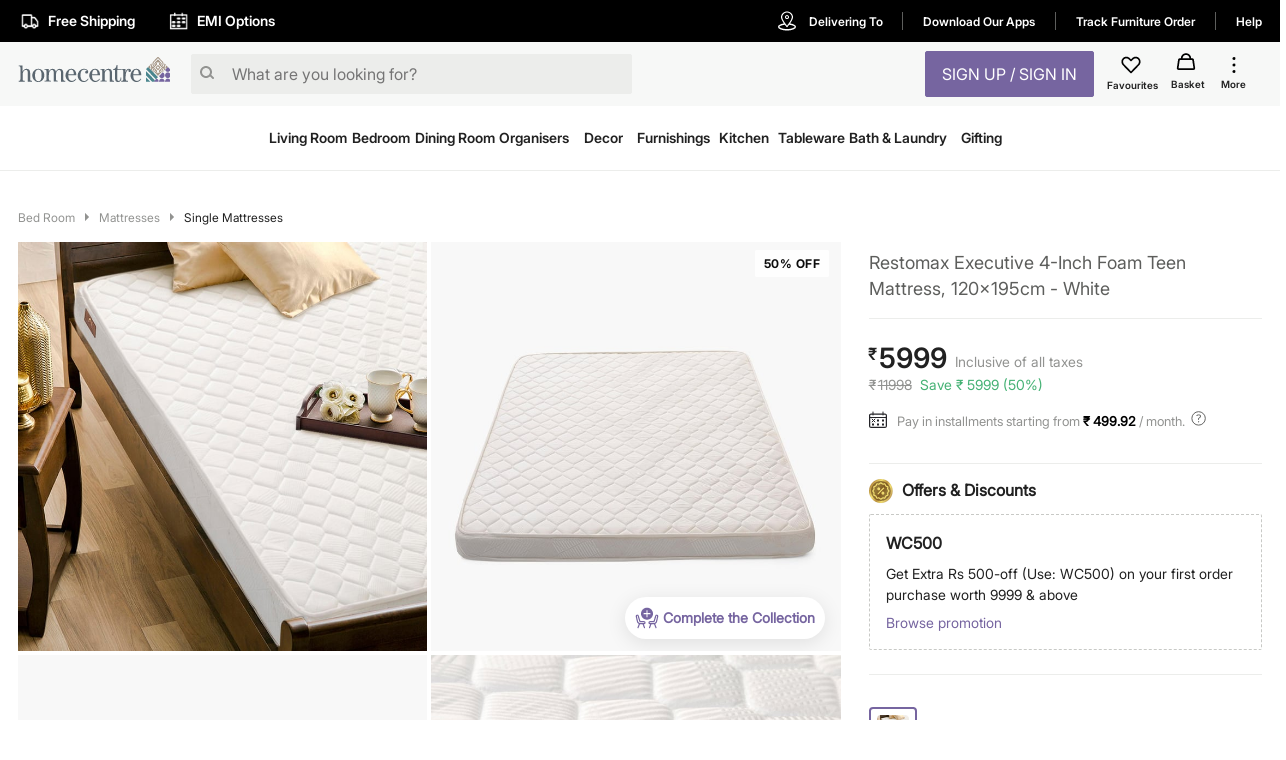

--- FILE ---
content_type: text/html; charset=utf-8
request_url: https://www.homecentre.in/in/en/Bed-Room/Mattresses/Teen-Mattresses/HOMECENTRE-Restomax-Executive-4-Inch-Foam-Teen-Mattress%2C-120x195cm--White/p/1000009036469
body_size: 48737
content:
<!DOCTYPE html><html lang="en"><head><meta http-equiv="Content-Type" content="text/html; charset=utf-8"/><meta http-equiv="cache-control" content="no-transform"/><meta http-equiv="X-UA-Compatible" content="IE=edge"/><meta name="format-detection" content="telephone=no"/><meta charSet="utf-8"/><meta name="viewport" content="minimum-scale=1, initial-scale=1, width=device-width, shrink-to-fit=no, maximum-scale=2"/><link rel="preconnect" href="https://assets-cloud.landmarkshops.in"/><link rel="preconnect" href="https://cms.landmarkshops.in"/><link rel="preconnect" href="https://media.landmarkshops.in"/><link rel="preconnect" href="https://media-uk.landmarkshops.in"/><link rel="preload" href="https://assets-cloud.landmarkshops.in/web/fonts/inter/inter-24pt-regular.woff2" as="font" type="font/woff2" crossorigin="anonymous"/><link rel="preload" href="https://assets-cloud.landmarkshops.in/web/fonts/inter/inter-24pt-bold.woff2" as="font" type="font/woff2" crossorigin="anonymous"/><link rel="preload" href="https://assets-cloud.landmarkshops.in/web/fonts/inter/inter-24pt-semibold.woff2" as="font" type="font/woff2" crossorigin="anonymous"/><link rel="preconnect" href="https://dev.visualwebsiteoptimizer.com"/><script id="vwoCode" type="text/javascript" async="" strategy="beforeInteractive">window._vwo_code || (function() {
                          var account_id=909050,
                          version=2.1,
                          settings_tolerance=2000,
                          hide_element='body',
                          hide_element_style = 'opacity:0 !important;filter:alpha(opacity=0) !important;background:none !important',
                          /* DO NOT EDIT BELOW THIS LINE */
                          f=false,w=window,d=document,v=d.querySelector('#vwoCode'),cK='_vwo_'+account_id+'_settings',cc={};try{var c=JSON.parse(localStorage.getItem('_vwo_'+account_id+'_config'));cc=c&&typeof c==='object'?c:{}}catch(e){}var stT=cc.stT==='session'?w.sessionStorage:w.localStorage;code={use_existing_jquery:function(){return typeof use_existing_jquery!=='undefined'?use_existing_jquery:undefined},library_tolerance:function(){return typeof library_tolerance!=='undefined'?library_tolerance:undefined},settings_tolerance:function(){return cc.sT||settings_tolerance},hide_element_style:function(){return'{'+(cc.hES||hide_element_style)+'}'},hide_element:function(){if(performance.getEntriesByName('first-contentful-paint')[0]){return''}return typeof cc.hE==='string'?cc.hE:hide_element},getVersion:function(){return version},finish:function(e){if(!f){f=true;var t=d.getElementById('_vis_opt_path_hides');if(t)t.parentNode.removeChild(t);if(e)(new Image).src='https://dev.visualwebsiteoptimizer.com/ee.gif?a='+account_id+e}},finished:function(){return f},addScript:function(e){var t=d.createElement('script');t.type='text/javascript';if(e.src){t.src=e.src}else{t.text=e.text}d.getElementsByTagName('head')[0].appendChild(t)},load:function(e,t){var i=this.getSettings(),n=d.createElement('script'),r=this;t=t||{};if(i){n.textContent=i;d.getElementsByTagName('head')[0].appendChild(n);if(!w.VWO||VWO.caE){stT.removeItem(cK);r.load(e)}}else{var o=new XMLHttpRequest;o.open('GET',e,true);o.withCredentials=!t.dSC;o.responseType=t.responseType||'text';o.onload=function(){if(t.onloadCb){return t.onloadCb(o,e)}if(o.status===200){w._vwo_code.addScript({text:o.responseText})}else{w._vwo_code.finish('&e=loading_failure:'+e)}};o.onerror=function(){if(t.onerrorCb){return t.onerrorCb(e)}w._vwo_code.finish('&e=loading_failure:'+e)};o.send()}},getSettings:function(){try{var e=stT.getItem(cK);if(!e){return}e=JSON.parse(e);if(Date.now()>e.e){stT.removeItem(cK);return}return e.s}catch(e){return}},init:function(){if(d.URL.indexOf('__vwo_disable__')>-1)return;var e=this.settings_tolerance();w._vwo_settings_timer=setTimeout(function(){w._vwo_code.finish();stT.removeItem(cK)},e);var t;if(this.hide_element()!=='body'){t=d.createElement('style');var i=this.hide_element(),n=i?i+this.hide_element_style():'',r=d.getElementsByTagName('head')[0];t.setAttribute('id','_vis_opt_path_hides');v&&t.setAttribute('nonce',v.nonce);t.setAttribute('type','text/css');if(t.styleSheet)t.styleSheet.cssText=n;else t.appendChild(d.createTextNode(n));r.appendChild(t)}else{t=d.getElementsByTagName('head')[0];var n=d.createElement('div');n.style.cssText='z-index: 2147483647 !important;position: fixed !important;left: 0 !important;top: 0 !important;width: 100% !important;height: 100% !important;background: white !important;';n.setAttribute('id','_vis_opt_path_hides');n.classList.add('_vis_hide_layer');t.parentNode.insertBefore(n,t.nextSibling)}var o='https://dev.visualwebsiteoptimizer.com/j.php?a='+account_id+'&u='+encodeURIComponent(d.URL)+'&vn='+version;if(w.location.search.indexOf('_vwo_xhr')!==-1){this.addScript({src:o})}else{this.load(o+'&x=true')}}};w._vwo_code=code;code.init();})();(function(){var i=window;function t(){if(i._vwo_code){var e=t.hidingStyle=document.getElementById('_vis_opt_path_hides')||t.hidingStyle;if(!i._vwo_code.finished()&&!_vwo_code.libExecuted&&(!i.VWO||!VWO.dNR)){if(!document.getElementById('_vis_opt_path_hides')){document.getElementsByTagName('head')[0].appendChild(e)}requestAnimationFrame(t)}}}t()})();
          </script><link rel="icon" type="image/x-icon" href="https://assets-cloud.landmarkshops.in/website_images/in/favicons/homecentre/32x32/favicon.ico"/><link rel="icon" type="image/png" sizes="16x16" href="https://assets-cloud.landmarkshops.in/website_images/in/favicons/homecentre/16x16/favicon.png"/><link rel="icon" type="image/png" sizes="32x32" href="https://assets-cloud.landmarkshops.in/website_images/in/favicons/homecentre/32x32/favicon.png"/><link rel="icon" type="image/png" sizes="48x48" href="https://assets-cloud.landmarkshops.in/website_images/in/favicons/homecentre/48x48/favicon.png"/><link rel="icon" type="image/png" sizes="64x64" href="https://assets-cloud.landmarkshops.in/website_images/in/favicons/homecentre/64x64/favicon.png"/><link rel="apple-touch-icon" sizes="180x180" href="https://assets-cloud.landmarkshops.in/website_images/in/favicons/homecentre/180x180/appleTouchIcon.png"/><link rel="preconnect" href="https://cdn-in.pagesense.io"/><script src="https://cdn-in.pagesense.io/js/landmarkgroupindia/af7cbf76275148749e8a152a53a6ff1f.js"></script><link rel="manifest" href="/static/moengage/manifest.json"/><script type="text/javascript" src="/static/moengage/prod.js"></script><title>Buy Restomax Executive 4-Inch Foam Teen Mattress, 120x195cm - White from Home Centre at just INR 11998.0</title><meta name="robots" content="index,follow"/><meta name="keywords" content=""/><meta name="description" content="Buy Restomax Executive 4-Inch Foam Teen Mattress, 120x195cm - White from Home Centre at just INR 11998.0"/><meta property="og:title" content="Buy Restomax Executive 4-Inch Foam Teen Mattress, 120x195cm - White from Home Centre at just INR 11998.0"/><meta property="og:description" content="Buy Restomax Executive 4-Inch Foam Teen Mattress, 120x195cm - White from Home Centre at just INR 11998.0"/><meta property="og:image" content=""/><meta property="og:url" content="https://www.homecentre.in/landmarkshopscommercews/v2/homecentrein/en/cmsPage/getMetaInfo?pageId=productpage&amp;fields=FULL&amp;appId=Desktop&amp;code=1000009036469"/><meta property="og:site_name" content="https://www.homecentre.in/in/en"/><meta property="fb:app_id" content="2035044010058955"/><meta name="twitter:card" content="summary"/><meta name="twitter:site" content="@homecentreindia"/><meta name="twitter:title" content="Buy Restomax Executive 4-Inch Foam Teen Mattress, 120x195cm - White from Home Centre at just INR 11998.0"/><meta name="twitter:description" content="Buy Restomax Executive 4-Inch Foam Teen Mattress, 120x195cm - White from Home Centre at just INR 11998.0"/><meta name="twitter:creator" content="@homecentreindia"/><meta name="twitter:image:src" content=""/><meta name="twitter:domain" content="https://www.homecentre.in/in/en"/><link rel="canonical" href="https://www.homecentre.in/in/en/Bed-Room/Mattresses/Teen-Mattresses/HOMECENTRE-Restomax-Executive-4-Inch-Foam-Teen-Mattress%2C-120x195cm--White/p/1000009036469" hrefLang="en-in"/><script type="application/ld+json">{
          &quot;@context&quot; : &quot;http://schema.org&quot;,
          &quot;@type&quot; : &quot;Organization&quot;,
          &quot;name&quot; : &quot;Homecentre&quot;,
          &quot;url&quot; : &quot;https://www.homecentre.in/in/en/&quot;,
          &quot;contactPoint&quot; : [{
            &quot;@type&quot; : &quot;ContactPoint&quot;,
            &quot;telephone&quot; : &quot;1800-212-7500&quot;,
            &quot;contactType&quot; : &quot;customer service&quot;,
            &quot;availableLanguage&quot;: &quot;English&quot;
          }],
          &quot;logo&quot; : &quot;https://assets-cloud.landmarkshops.in/website_images/in/logos/header/logo-homecentre.svg&quot;,
          &quot;sameAs&quot; : [
            &quot;https://www.facebook.com/HomeCentreIndia/&quot;,
            &quot;https://www.twitter.com/@homecentreindia&quot;,
            &quot;https://www.instagram.com/homecentreindia&quot;
          ]
        }</script><script type="application/ld+json">{
          &quot;@context&quot; : &quot;http://schema.org&quot;,
          &quot;@type&quot; : &quot;WebSite&quot;,
          &quot;name&quot; : &quot;Homecentre&quot;,
          &quot;url&quot; : &quot;https://www.homecentre.in/in/en/&quot;,
          &quot;potentialAction&quot; : {
            &quot;@type&quot; : &quot;SearchAction&quot;,
            &quot;target&quot; : &quot;https://www.homecentre.in/in/en/search/?q={search_term_string}&quot;,
            &quot;query-input&quot; : &quot;required name=search_term_string&quot;
          }
        }</script><script type="application/ld+json">{
            &quot;@context&quot;: &quot;http://schema.org/&quot;,
            &quot;@type&quot;: &quot;Product&quot;,
            &quot;name&quot;: &quot;Restomax Executive 4-Inch Foam Teen Mattress, 120x195cm - White&quot;,
            &quot;image&quot;: &quot;https://media-uk.landmarkshops.in/cdn-cgi/image/h=150,w=150,q=85,fit=cover/homecentre/1000009036469-1000009036468_01-2100.jpg&quot;,
            &quot;description&quot;: &quot;&lt;p&gt;Restomax executive 4-inch foam mattress has a soft feel. It is comfortable and good for healthy sleeping. Styling is done with white jacquard fabric and quilted design with a self border. Smaller quilting pattern and white fabric in geometric woven design give a chic look to the mattress.&lt;/p&gt; &lt;ul&gt;&lt;li&gt;Ideal for side sleepers&lt;/li&gt; &lt;li&gt;Mattress Comfort: Soft&lt;/li&gt; &lt;li&gt;Anti-microbial&lt;/li&gt; &lt;li&gt;Provides protection from bedbugs&lt;/li&gt; &lt;li&gt;No turn required.&lt;/li&gt; &lt;li&gt;Fabric is breathable&lt;/li&gt; &lt;/ul&gt;&quot;,
            &quot;brand&quot;: {
              &quot;@type&quot;: &quot;Brand&quot;,
              &quot;name&quot;: &quot;Home Centre&quot;
            },
            &quot;sku&quot;: &quot;1000009036469&quot;,
            &quot;offers&quot;: {
              &quot;@type&quot;: &quot;Offer&quot;,
              &quot;url&quot; : &quot;https://www.homecentre.in/in/en/Bed-Room/Mattresses/Single-Mattresses/HOMECENTRE-Restomax-Executive-4-Inch-Foam-Teen-Mattress%2C-120x195cm--White/p/1000009036469&quot;,
              &quot;priceCurrency&quot;: &quot;INR&quot;,
              &quot;price&quot;: &quot;5999&quot;,
              &quot;priceValidUntil&quot;: &quot;&quot;,
              &quot;availability&quot;: &quot;inStock&quot;,
              &quot;itemCondition&quot;: &quot;https://schema.org/NewCondition&quot;
            },
            &quot;aggregateRating&quot;: {
              &quot;@type&quot;: &quot;AggregateRating&quot;,
              &quot;ratingValue&quot;: &quot;&quot;,
              &quot;bestRating&quot;: &quot;5&quot;,
              &quot;worstRating&quot;: &quot;1&quot;,
              &quot;ratingCount&quot;: &quot;0&quot;
            }
          }</script><script type="text/javascript" src="https://libraries.unbxdapi.com/sdk-clients/ss-unbxd-aapac-prod-Homecentre-LandMark48741709218990/ua/ua.js"></script><link rel="preload" href="https://media-uk.landmarkshops.in/cdn-cgi/image/h=750,w=750,q=85,fit=cover/homecentre/1000009036469-1000009036468_01-2100.jpg" as="image"/><link rel="preload" href="https://media-uk.landmarkshops.in/cdn-cgi/image/h=750,w=750,q=85,fit=cover/homecentre/1000009036469-1000009036468_02-2100.jpg" as="image"/><link rel="preload" href="https://media-uk.landmarkshops.in/cdn-cgi/image/h=750,w=750,q=85,fit=cover/homecentre/1000009036469-1000009036468_03-2100.jpg" as="image"/><link rel="preload" href="https://media-uk.landmarkshops.in/cdn-cgi/image/h=750,w=750,q=85,fit=cover/homecentre/1000009036469-1000009036468_04-2100.jpg" as="image"/><link rel="preload" href="https://media-uk.landmarkshops.in/cdn-cgi/image/h=750,w=750,q=85,fit=cover/homecentre/1000009036469-1000009036468_05-2100.jpg" as="image"/><link rel="preload" href="https://media-uk.landmarkshops.in/cdn-cgi/image/h=750,w=750,q=85,fit=cover/homecentre/1000009036469-1000009036468_06-2100.jpg" as="image"/><link rel="preload" href="https://media-uk.landmarkshops.in/cdn-cgi/image/h=750,w=750,q=85,fit=cover/homecentre/1000009036469-1000009036468_07-2100.jpg" as="image"/><link rel="preload" href="https://media-uk.landmarkshops.in/cdn-cgi/image/h=750,w=750,q=85,fit=cover/homecentre/1000009036469-1000009036468_08-2100.jpg" as="image"/><meta name="next-head-count" content="45"/><link rel="preload" href="/_next/static/css/dbb937c3dfa881f044af.css" as="style"/><link rel="stylesheet" href="/_next/static/css/dbb937c3dfa881f044af.css" data-n-g=""/><noscript data-n-css=""></noscript><link rel="preload" href="/_next/static/chunks/commons-300e2a0147e2697c7ad5.js" as="script"/><link rel="preload" href="/_next/static/chunks/3120.5d36f8a641b0676a0e36.js" as="script"/><link rel="preload" href="/_next/static/chunks/3610.c16c8120cead0cfb3f2c.js" as="script"/><link rel="preload" href="/_next/static/chunks/8622.92c0e0b04ce02c917ab6.js" as="script"/><link rel="preload" href="/_next/static/chunks/6604.974c02c43c89ebeac916.js" as="script"/><link rel="preload" href="/_next/static/chunks/5953.12770fef5436a07c9425.js" as="script"/><link rel="preload" href="/_next/static/chunks/8753.536d62b7118c9b2e1914.js" as="script"/><link rel="preload" href="/_next/static/chunks/9497-d9c8b3840b6051f6b446.js" as="script"/><link rel="preload" href="/_next/static/chunks/6530.b5e3b0777519038d6a5a.js" as="script"/><link rel="preload" href="/_next/static/chunks/6916.f7effaa14e34aaf8a557.js" as="script"/><link rel="preload" href="/_next/static/chunks/8478-e5bbd44a336ae7210892.js" as="script"/><link rel="preload" href="/_next/static/chunks/4670.a10de85dda4dd8622ac6.js" as="script"/><link rel="preload" href="/_next/static/chunks/503.af77c1af57dbc9894578.js" as="script"/><link rel="preload" href="/_next/static/chunks/webpack-85dfc4af3f6f1479ea5a.js" as="script"/><link rel="preload" href="/_next/static/chunks/framework-e12e56e0b8a76d261551.js" as="script"/><link rel="preload" href="/_next/static/chunks/main-dce0fd374e102e90c168.js" as="script"/><link rel="preload" href="/_next/static/chunks/pages/_app-e9d85e505c0553bf3288.js" as="script"/><link rel="preload" href="/_next/static/chunks/commons-300e2a0147e2697c7ad5.js" as="script"/><link rel="preload" href="/_next/static/chunks/7189-89954f579e5d52464b50.js" as="script"/><link rel="preload" href="/_next/static/chunks/8591-0d3cd389dca00f1ed79b.js" as="script"/><link rel="preload" href="/_next/static/chunks/8624-76b600c0167c953aa4d4.js" as="script"/><link rel="preload" href="/_next/static/chunks/5042-8cff3f7f4f116bfb8d7c.js" as="script"/><link rel="preload" href="/_next/static/chunks/1148-baeff2761df5b3cde588.js" as="script"/><link rel="preload" href="/_next/static/chunks/pages/index-3b651c4c43f7bd8a9013.js" as="script"/><style id="jss-server-side">html {
  box-sizing: border-box;
  -webkit-font-smoothing: antialiased;
  -moz-osx-font-smoothing: grayscale;
}
*, *::before, *::after {
  box-sizing: inherit;
}
strong, b {
  font-weight: bold;
}
body {
  color: #212121;
  margin: 0;
  font-size: 14px;
  font-family: "Inter-Regular","Helvetica Neue",Arial,sans-serif,"Apple Color Emoji","Segoe UI Emoji";
  font-weight: 400;
  line-height: 1.43;
  background-color: #FFFFFF;
}
@media print {
  body {
    background-color: #FFFFFF;
  }
}
  body::backdrop {
    background-color: #FFFFFF;
  }
  .ReactVirtualized__Grid__innerScrollContainer {
    overflow: visible !important;
  }
  .MuiCollapse-root {
    height: 0;
    overflow: hidden;
    transition: height 300ms cubic-bezier(0.4, 0, 0.2, 1) 0ms;
  }
  .MuiCollapse-entered {
    height: auto;
    overflow: visible;
  }
  .MuiCollapse-hidden {
    visibility: hidden;
  }
  .MuiCollapse-wrapper {
    display: flex;
  }
  .MuiCollapse-wrapperInner {
    width: 100%;
  }
  .MuiButtonBase-root {
    color: inherit;
    border: 0;
    cursor: pointer;
    margin: 0;
    display: inline-flex;
    outline: 0;
    padding: 0;
    position: relative;
    align-items: center;
    user-select: none;
    border-radius: 0;
    vertical-align: middle;
    -moz-appearance: none;
    justify-content: center;
    text-decoration: none;
    background-color: transparent;
    -webkit-appearance: none;
    -webkit-tap-highlight-color: transparent;
  }
  .MuiButtonBase-root::-moz-focus-inner {
    border-style: none;
  }
  .MuiButtonBase-root.Mui-disabled {
    cursor: default;
    pointer-events: none;
  }
@media print {
  .MuiButtonBase-root {
    color-adjust: exact;
  }
}
  .MuiIconButton-root {
    flex: 0 0 auto;
    color: rgba(0, 0, 0, 0.54);
    padding: 12px;
    overflow: visible;
    font-size: 1.5rem;
    text-align: center;
    transition: background-color 150ms cubic-bezier(0.4, 0, 0.2, 1) 0ms;
    border-radius: 50%;
  }
  .MuiIconButton-root:hover {
    background-color: rgba(0, 0, 0, 0.04);
  }
  .MuiIconButton-root.Mui-disabled {
    color: rgba(0, 0, 0, 0.26);
    background-color: transparent;
  }
@media (hover: none) {
  .MuiIconButton-root:hover {
    background-color: transparent;
  }
}
  .MuiIconButton-edgeStart {
    margin-left: -12px;
  }
  .MuiIconButton-sizeSmall.MuiIconButton-edgeStart {
    margin-left: -3px;
  }
  .MuiIconButton-edgeEnd {
    margin-right: -12px;
  }
  .MuiIconButton-sizeSmall.MuiIconButton-edgeEnd {
    margin-right: -3px;
  }
  .MuiIconButton-colorInherit {
    color: inherit;
  }
  .MuiIconButton-colorPrimary {
    color: #7665A0;
  }
  .MuiIconButton-colorPrimary:hover {
    background-color: rgba(118, 101, 160, 0.04);
  }
@media (hover: none) {
  .MuiIconButton-colorPrimary:hover {
    background-color: transparent;
  }
}
  .MuiIconButton-colorSecondary {
    color: #FFF;
  }
  .MuiIconButton-colorSecondary:hover {
    background-color: rgba(255, 255, 255, 0.04);
  }
@media (hover: none) {
  .MuiIconButton-colorSecondary:hover {
    background-color: transparent;
  }
}
  .MuiIconButton-sizeSmall {
    padding: 3px;
    font-size: 1.125rem;
  }
  .MuiIconButton-label {
    width: 100%;
    display: flex;
    align-items: inherit;
    justify-content: inherit;
  }

  .jss476 {
    position: relative;
  }
  .jss477 {  }
  .jss478 {  }
  .jss479 {  }
  .jss480 {  }
  .jss481 {  }
  .jss482 {  }
  .jss483 {  }
  .jss484 {  }
  .jss504 {
    padding-top: 8px;
    padding-bottom: 24px;
  }
  .jss505 {  }
  .jss508 {
    padding-bottom: 16px;
  }
  .jss512 {
    display: flex;
  }
  .jss513 {  }
  .jss514 {
    font-size: 28px;
    font-family: "Inter-Semibold","Helvetica Neue",Arial,sans-serif,"Apple Color Emoji","Segoe UI Emoji";
    font-weight: normal;
    line-height: 30px;
    padding-left: 2px;
  }
  .jss515 {
    color: #929391;
    align-self: flex-end;
    line-height: 22px;
    padding-left: 8px;
  }
  .jss516 {
    display: flex;
    padding-top: 2px;
  }
  .jss517 {
    color: #929391;
    display: inline-flex;
    padding-right: 8px;
  }
  .jss518 {
    padding-left: 2px;
  }
  .jss534 {  }
  .jss535 {
    padding-top: 12px;
  }
  .jss536 {
    display: flex;
    align-items: center;
    padding-top: 12px;
    padding-bottom: 16px;
    justify-content: ;
  }
  .jss563 {  }
  .jss636 {  }
  .jss637 {
    display: flex;
  }
  .jss638 {  }
  .jss711 {
    padding-top: 24px;
  }
  .jss727 {
    display: flex;
    padding-top: 16px;
  }
  .jss728 {
    flex-grow: 1;
  }
  .jss730 {
    display: flex;
    align-items: center;
  }
@media (min-width:0px) {
  .jss730 {
    padding-top: 18px;
    padding-bottom: 18px;
  }
}
@media (min-width:600px) {
  .jss730 {
    padding-top: 16px;
    padding-bottom: 16px;
  }
}
  .jss745 {
    font-weight: bold;
    padding-left: 6px;
  }
  .jss746 {
    padding-left: 0.6rem;
  }
  .jss753 {
    padding-left: 1rem;
  }
  .jss754 {
    padding-left: 1rem;
  }
  .jss755 {
    padding-left: 1rem;
  }
  .jss756 {  }
  .jss757 {
    width: 90.5px;
    text-align: left;
    white-space: nowrap;
    padding-left: 16px;
  }
  .jss758 {
    display: inline-flex;
  }
  .jss759 {
    padding-top: 2px;
    padding-bottom: 24px;
  }
  .jss786 {
    padding-left: 16px;
  }
  .jss787 {
    display: flex;
    align-items: center;
  }
  .jss788 {  }
  .jss789 {  }
  .jss790 {
    padding-bottom: 0px;
  }
  .jss791 {
    padding-left: 16px;
  }
  .jss792 {
    display: flex;
    align-items: center;
  }
  .jss793 {  }
  .jss794 {  }
  .jss795 {  }
  .jss796 {
    padding-left: 16px;
  }
  .jss797 {
    display: flex;
    align-items: center;
  }
  .jss798 {  }
  .jss799 {  }
  .jss800 {  }
  .jss801 {
    padding-left: 16px;
  }
  .jss802 {
    display: flex;
    align-items: center;
  }
  .jss803 {  }
  .jss804 {  }
  .jss805 {
    padding-bottom: 0px;
  }
  .jss806 {
    padding-left: 16px;
  }
  .jss807 {
    display: flex;
    align-items: center;
  }
  .jss808 {  }
  .jss809 {  }
  .jss810 {  }
  .jss811 {
    padding-left: 16px;
  }
  .jss812 {
    display: flex;
    align-items: center;
  }
  .jss813 {  }
  .jss814 {  }
  .jss815 {  }
  .jss816 {
    padding-left: 16px;
  }
  .jss817 {
    display: flex;
    align-items: center;
  }
  .jss818 {  }
  .jss819 {  }
  .jss820 {
    padding-bottom: 0px;
  }
  .jss821 {  }
  .jss822 {  }
@media (min-width:0px) {
  .jss822 {
    padding-top: 18px;
    padding-bottom: 18px;
  }
}
@media (min-width:600px) {
  .jss822 {
    padding: 24px 0px 24px 0px;
  }
}
  .jss864 {  }
  .jss905 {
    display: flex;
  }
  .jss906 {  }
  .jss941 {  }
  .jss942 {
    display: flex;
  }
  .MuiTypography-root {
    margin: 0;
  }
  .MuiTypography-body2 {
    font-size: 14px;
    font-family: "Inter-Regular","Helvetica Neue",Arial,sans-serif,"Apple Color Emoji","Segoe UI Emoji";
    font-weight: 400;
    line-height: 1.43;
  }
  .MuiTypography-body1 {
    font-size: 16px;
    font-family: "Inter-Regular","Helvetica Neue",Arial,sans-serif,"Apple Color Emoji","Segoe UI Emoji";
    font-weight: 400;
    line-height: 1.5;
  }
  .MuiTypography-caption {
    font-size: 12px;
    font-family: "Inter-Regular","Helvetica Neue",Arial,sans-serif,"Apple Color Emoji","Segoe UI Emoji";
    font-weight: 400;
    line-height: 1.66;
  }
  .MuiTypography-button {
    width: 100%;
    font-size: 16px;
    box-shadow: none;
    font-family: "Inter-Semibold","Helvetica Neue",Arial,sans-serif,"Apple Color Emoji","Segoe UI Emoji";
    font-weight: nornal;
    line-height: 1.75;
    text-transform: uppercase;
  }
  .MuiTypography-h1 {
    font-size: 48px;
    font-family: "Inter-Regular","Helvetica Neue",Arial,sans-serif,"Apple Color Emoji","Segoe UI Emoji";
    font-weight: 300;
    line-height: 1.167;
  }
  .MuiTypography-h2 {
    font-size: 36px;
    font-family: "Inter-Semibold","Helvetica Neue",Arial,sans-serif,"Apple Color Emoji","Segoe UI Emoji";
    font-weight: normal;
    line-height: 1.2;
  }
  .MuiTypography-h3 {
    font-size: 32px;
    font-family: "Inter-Regular","Helvetica Neue",Arial,sans-serif,"Apple Color Emoji","Segoe UI Emoji";
    font-weight: 400;
    line-height: 1.167;
  }
  .MuiTypography-h4 {
    font-size: 24px;
    font-family: "Inter-Semibold","Helvetica Neue",Arial,sans-serif,"Apple Color Emoji","Segoe UI Emoji";
    font-weight: normal;
    line-height: 1.235;
  }
  .MuiTypography-h5 {
    font-size: 20px;
    font-family: "Inter-Regular","Helvetica Neue",Arial,sans-serif,"Apple Color Emoji","Segoe UI Emoji";
    font-weight: 400;
    line-height: 1.334;
  }
  .MuiTypography-h6 {
    font-size: 16px;
    font-family: "Inter-Semibold","Helvetica Neue",Arial,sans-serif,"Apple Color Emoji","Segoe UI Emoji";
    font-weight: normal;
    line-height: 1.6;
  }
  .MuiTypography-subtitle1 {
    font-size: 18px;
    font-family: "Inter-Regular","Helvetica Neue",Arial,sans-serif,"Apple Color Emoji","Segoe UI Emoji";
    font-weight: 400;
    line-height: 1.75;
  }
  .MuiTypography-subtitle2 {
    font-size: 14px;
    font-family: "Inter-Regular","Helvetica Neue",Arial,sans-serif,"Apple Color Emoji","Segoe UI Emoji";
    font-weight: 600;
    line-height: 1.57;
  }
  .MuiTypography-overline {
    font-size: 0.75rem;
    font-family: "Inter-Regular","Helvetica Neue",Arial,sans-serif,"Apple Color Emoji","Segoe UI Emoji";
    font-weight: 400;
    line-height: 2.66;
    text-transform: uppercase;
  }
  .MuiTypography-srOnly {
    width: 1px;
    height: 1px;
    overflow: hidden;
    position: absolute;
  }
  .MuiTypography-alignLeft {
    text-align: left;
  }
  .MuiTypography-alignCenter {
    text-align: center;
  }
  .MuiTypography-alignRight {
    text-align: right;
  }
  .MuiTypography-alignJustify {
    text-align: justify;
  }
  .MuiTypography-noWrap {
    overflow: hidden;
    white-space: nowrap;
    text-overflow: ellipsis;
  }
  .MuiTypography-gutterBottom {
    margin-bottom: 0.35em;
  }
  .MuiTypography-paragraph {
    margin-bottom: 16px;
  }
  .MuiTypography-colorInherit {
    color: inherit;
  }
  .MuiTypography-colorPrimary {
    color: #7665A0;
  }
  .MuiTypography-colorSecondary {
    color: #FFF;
  }
  .MuiTypography-colorTextPrimary {
    color: #212121;
  }
  .MuiTypography-colorTextSecondary {
    color: #929391;
  }
  .MuiTypography-colorError {
    color: #f25139;
  }
  .MuiTypography-displayInline {
    display: inline;
  }
  .MuiTypography-displayBlock {
    display: block;
  }
  .MuiButton-root {
    color: #212121;
    width: 100%;
    padding: 6px 16px;
    font-size: 16px;
    min-width: 64px;
    box-shadow: none !important;
    box-sizing: border-box;
    transition: background-color 250ms cubic-bezier(0.4, 0, 0.2, 1) 0ms,box-shadow 250ms cubic-bezier(0.4, 0, 0.2, 1) 0ms,border 250ms cubic-bezier(0.4, 0, 0.2, 1) 0ms;
    font-family: "Inter-Semibold","Helvetica Neue",Arial,sans-serif,"Apple Color Emoji","Segoe UI Emoji";
    font-weight: nornal;
    line-height: 1.75;
    border-radius: 2px;
    text-transform: uppercase;
  }
  .MuiButton-root:hover {
    text-decoration: none;
    background-color: rgba(33, 33, 33, 0.04);
  }
  .MuiButton-root.Mui-disabled {
    color: rgba(0, 0, 0, 0.26);
  }
@media (hover: none) {
  .MuiButton-root:hover {
    background-color: transparent;
  }
}
  .MuiButton-root:hover.Mui-disabled {
    background-color: transparent;
  }
  .MuiButton-label {
    width: 100%;
    display: inherit;
    align-items: inherit;
    justify-content: inherit;
  }
  .MuiButton-text {
    padding: 6px 8px;
  }
  .MuiButton-textPrimary {
    color: #7665A0;
  }
  .MuiButton-textPrimary:hover {
    background-color: rgba(118, 101, 160, 0.04);
  }
@media (hover: none) {
  .MuiButton-textPrimary:hover {
    background-color: transparent;
  }
}
  .MuiButton-textSecondary {
    color: #FFF;
  }
  .MuiButton-textSecondary:hover {
    background-color: rgba(255, 255, 255, 0.04);
  }
@media (hover: none) {
  .MuiButton-textSecondary:hover {
    background-color: transparent;
  }
}
  .MuiButton-outlined {
    border: 1px solid rgba(0, 0, 0, 0.23);
    padding: 5px 15px;
  }
  .MuiButton-outlined.Mui-disabled {
    border: 1px solid rgba(0, 0, 0, 0.12);
  }
  .MuiButton-outlinedPrimary {
    color: #7665A0;
    border: 1px solid rgba(118, 101, 160, 0.5);
  }
  .MuiButton-outlinedPrimary:hover {
    border: 1px solid #7665A0;
    background-color: rgba(118, 101, 160, 0.04);
  }
@media (hover: none) {
  .MuiButton-outlinedPrimary:hover {
    background-color: transparent;
  }
}
  .MuiButton-outlinedSecondary {
    color: #FFF;
    border: 1px solid rgba(255, 255, 255, 0.5);
  }
  .MuiButton-outlinedSecondary:hover {
    border: 1px solid #FFF;
    background-color: rgba(255, 255, 255, 0.04);
  }
  .MuiButton-outlinedSecondary.Mui-disabled {
    border: 1px solid rgba(0, 0, 0, 0.26);
  }
@media (hover: none) {
  .MuiButton-outlinedSecondary:hover {
    background-color: transparent;
  }
}
  .MuiButton-contained {
    color: rgba(0, 0, 0, 0.87);
    box-shadow: 0px 3px 1px -2px rgba(0,0,0,0.2),0px 2px 2px 0px rgba(0,0,0,0.14),0px 1px 5px 0px rgba(0,0,0,0.12);
    background-color: #e0e0e0;
  }
  .MuiButton-contained:hover {
    box-shadow: 0px 2px 4px -1px rgba(0,0,0,0.2),0px 4px 5px 0px rgba(0,0,0,0.14),0px 1px 10px 0px rgba(0,0,0,0.12);
    background-color: #d5d5d5;
  }
  .MuiButton-contained.Mui-focusVisible {
    box-shadow: 0px 3px 5px -1px rgba(0,0,0,0.2),0px 6px 10px 0px rgba(0,0,0,0.14),0px 1px 18px 0px rgba(0,0,0,0.12);
  }
  .MuiButton-contained:active {
    box-shadow: 0px 5px 5px -3px rgba(0,0,0,0.2),0px 8px 10px 1px rgba(0,0,0,0.14),0px 3px 14px 2px rgba(0,0,0,0.12);
  }
  .MuiButton-contained.Mui-disabled {
    color: rgba(0, 0, 0, 0.26);
    box-shadow: none;
    background-color: rgba(0, 0, 0, 0.12);
  }
@media (hover: none) {
  .MuiButton-contained:hover {
    box-shadow: 0px 3px 1px -2px rgba(0,0,0,0.2),0px 2px 2px 0px rgba(0,0,0,0.14),0px 1px 5px 0px rgba(0,0,0,0.12);
    background-color: #e0e0e0;
  }
}
  .MuiButton-contained:hover.Mui-disabled {
    background-color: rgba(0, 0, 0, 0.12);
  }
  .MuiButton-containedPrimary {
    color: #ffffff;
    background-color: #7665A0;
  }
  .MuiButton-containedPrimary:hover {
    background-color: #b2c731;
  }
@media (hover: none) {
  .MuiButton-containedPrimary:hover {
    background-color: #7665A0;
  }
}
  .MuiButton-containedSecondary {
    color: #7665A0;
    background-color: #FFF;
  }
  .MuiButton-containedSecondary:hover {
    background-color: #FFF;
  }
@media (hover: none) {
  .MuiButton-containedSecondary:hover {
    background-color: #FFF;
  }
}
  .MuiButton-disableElevation {
    box-shadow: none;
  }
  .MuiButton-disableElevation:hover {
    box-shadow: none;
  }
  .MuiButton-disableElevation.Mui-focusVisible {
    box-shadow: none;
  }
  .MuiButton-disableElevation:active {
    box-shadow: none;
  }
  .MuiButton-disableElevation.Mui-disabled {
    box-shadow: none;
  }
  .MuiButton-colorInherit {
    color: inherit;
    border-color: currentColor;
  }
  .MuiButton-textSizeSmall {
    padding: 4px 5px;
    font-size: 0.8125rem;
  }
  .MuiButton-textSizeLarge {
    padding: 8px 11px;
    font-size: 0.9375rem;
  }
  .MuiButton-outlinedSizeSmall {
    padding: 3px 9px;
    font-size: 0.8125rem;
  }
  .MuiButton-outlinedSizeLarge {
    padding: 7px 21px;
    font-size: 0.9375rem;
  }
  .MuiButton-containedSizeSmall {
    padding: 4px 10px;
    font-size: 0.8125rem;
  }
  .MuiButton-containedSizeLarge {
    padding: 8px 22px;
    font-size: 0.9375rem;
  }
  .MuiButton-fullWidth {
    width: 100%;
  }
  .MuiButton-startIcon {
    display: inherit;
    margin-left: -4px;
    margin-right: 8px;
  }
  .MuiButton-startIcon.MuiButton-iconSizeSmall {
    margin-left: -2px;
  }
  .MuiButton-endIcon {
    display: inherit;
    margin-left: 8px;
    margin-right: -4px;
  }
  .MuiButton-endIcon.MuiButton-iconSizeSmall {
    margin-right: -2px;
  }
  .MuiButton-iconSizeSmall > *:first-child {
    font-size: 18px;
  }
  .MuiButton-iconSizeMedium > *:first-child {
    font-size: 20px;
  }
  .MuiButton-iconSizeLarge > *:first-child {
    font-size: 22px;
  }
@media print {
  .MuiDialog-root {
    position: absolute !important;
  }
}
  .MuiDialog-scrollPaper {
    display: flex;
    align-items: center;
    justify-content: center;
  }
  .MuiDialog-scrollBody {
    overflow-x: hidden;
    overflow-y: auto;
    text-align: center;
  }
  .MuiDialog-scrollBody:after {
    width: 0;
    height: 100%;
    content: "";
    display: inline-block;
    vertical-align: middle;
  }
  .MuiDialog-container {
    height: 100%;
    outline: 0;
  }
@media print {
  .MuiDialog-container {
    height: auto;
  }
}
  .MuiDialog-paper {
    margin: 32px;
    position: relative;
    overflow-y: auto;
  }
@media print {
  .MuiDialog-paper {
    box-shadow: none;
    overflow-y: visible;
  }
}
  .MuiDialog-paperScrollPaper {
    display: flex;
    max-height: calc(100% - 64px);
    flex-direction: column;
  }
  .MuiDialog-paperScrollBody {
    display: inline-block;
    text-align: left;
    vertical-align: middle;
  }
  .MuiDialog-paperWidthFalse {
    max-width: calc(100% - 64px);
  }
  .MuiDialog-paperWidthXs {
    max-width: 444px;
  }
@media (max-width:507.95px) {
  .MuiDialog-paperWidthXs.MuiDialog-paperScrollBody {
    max-width: calc(100% - 64px);
  }
}
  .MuiDialog-paperWidthSm {
    max-width: 600px;
  }
@media (max-width:663.95px) {
  .MuiDialog-paperWidthSm.MuiDialog-paperScrollBody {
    max-width: calc(100% - 64px);
  }
}
  .MuiDialog-paperWidthMd {
    max-width: 960px;
  }
@media (max-width:1023.95px) {
  .MuiDialog-paperWidthMd.MuiDialog-paperScrollBody {
    max-width: calc(100% - 64px);
  }
}
  .MuiDialog-paperWidthLg {
    max-width: 1280px;
  }
@media (max-width:1343.95px) {
  .MuiDialog-paperWidthLg.MuiDialog-paperScrollBody {
    max-width: calc(100% - 64px);
  }
}
  .MuiDialog-paperWidthXl {
    max-width: 1920px;
  }
@media (max-width:1983.95px) {
  .MuiDialog-paperWidthXl.MuiDialog-paperScrollBody {
    max-width: calc(100% - 64px);
  }
}
  .MuiDialog-paperFullWidth {
    width: calc(100% - 64px);
  }
  .MuiDialog-paperFullScreen {
    width: 100%;
    height: 100%;
    margin: 0;
    max-width: 100%;
    max-height: none;
    border-radius: 0;
  }
  .MuiDialog-paperFullScreen.MuiDialog-paperScrollBody {
    margin: 0;
    max-width: 100%;
  }
  .MuiDivider-root {
    border: none;
    height: 1px;
    margin: 0;
    flex-shrink: 0;
    background-color: #ecedeb;
  }
  .MuiDivider-absolute {
    left: 0;
    width: 100%;
    bottom: 0;
    position: absolute;
  }
  .MuiDivider-inset {
    margin-left: 72px;
  }
  .MuiDivider-light {
    background-color: rgba(236, 237, 235, 0.08);
  }
  .MuiDivider-middle {
    margin-left: 16px;
    margin-right: 16px;
  }
  .MuiDivider-vertical {
    width: 1px;
    height: 100%;
  }
  .MuiDivider-flexItem {
    height: auto;
    align-self: stretch;
  }
  .MuiLink-underlineNone {
    text-decoration: none;
  }
  .MuiLink-underlineHover {
    text-decoration: none;
  }
  .MuiLink-underlineHover:hover {
    text-decoration: underline;
  }
  .MuiLink-underlineAlways {
    text-decoration: underline;
  }
  .MuiLink-button {
    border: 0;
    cursor: pointer;
    margin: 0;
    outline: 0;
    padding: 0;
    position: relative;
    user-select: none;
    border-radius: 0;
    vertical-align: middle;
    -moz-appearance: none;
    background-color: transparent;
    -webkit-appearance: none;
    -webkit-tap-highlight-color: transparent;
  }
  .MuiLink-button::-moz-focus-inner {
    border-style: none;
  }
  .MuiLink-button.Mui-focusVisible {
    outline: auto;
  }
  .MuiList-root {
    margin: 0;
    padding: 0;
    position: relative;
    list-style: none;
  }
  .MuiList-padding {
    padding-top: 8px;
    padding-bottom: 8px;
  }
  .MuiList-subheader {
    padding-top: 0;
  }
  .MuiListItem-root {
    width: 100%;
    display: flex;
    position: relative;
    box-sizing: border-box;
    text-align: left;
    align-items: center;
    padding-top: 8px;
    padding-bottom: 8px;
    justify-content: flex-start;
    text-decoration: none;
  }
  .MuiListItem-root.Mui-focusVisible {
    background-color: rgba(0, 0, 0, 0.08);
  }
  .MuiListItem-root.Mui-selected, .MuiListItem-root.Mui-selected:hover {
    background-color: rgba(0, 0, 0, 0.08);
  }
  .MuiListItem-root.Mui-disabled {
    opacity: 0.5;
  }
  .MuiListItem-container {
    position: relative;
  }
  .MuiListItem-dense {
    padding-top: 4px;
    padding-bottom: 4px;
  }
  .MuiListItem-alignItemsFlexStart {
    align-items: flex-start;
  }
  .MuiListItem-divider {
    border-bottom: 1px solid #ecedeb;
    background-clip: padding-box;
  }
  .MuiListItem-gutters {
    padding-left: 16px;
    padding-right: 16px;
  }
  .MuiListItem-button {
    transition: background-color 150ms cubic-bezier(0.4, 0, 0.2, 1) 0ms;
  }
  .MuiListItem-button:hover {
    text-decoration: none;
    background-color: rgba(0, 0, 0, 0.04);
  }
@media (hover: none) {
  .MuiListItem-button:hover {
    background-color: transparent;
  }
}
  .MuiListItem-secondaryAction {
    padding-right: 48px;
  }

  .jss1 {  }
  .jss3 {  }
  .jss17 {
    height: 42px;
    display: flex;
    position: relative;
    align-items: center;
    padding-left: 18px;
  }
  .jss19 {
    left: -75px;
    right: 0;
    margin-top: -5px;
  }
  .jss20 {
    padding: 16px;
    font-size: 12px;
  }
  .jss21 {
    height: 42px;
    display: flex;
    position: relative;
    align-items: center;
    padding-left: 18px;
  }
  .jss22 {
    left: -75px;
    right: 0;
    margin-top: -5px;
  }
  .jss23 {
    padding: 16px;
    font-size: 12px;
  }
  .jss24 {
    display: inline-flex;
  }
  .jss25 {
    display: flex;
    align-items: center;
    margin-right: -20px;
    padding-left: 24px;
  }
  .jss30 {
    height: 18px;
    border-left: 1px solid;
    border-color: #5d5e5c;
  }
  .jss31 {
    color: #FFFFFF;
    font-size: 14px;
    font-weight: 600;
    padding-left: 12px;
    padding-right: 12px;
  }
  .jss32 {
    height: 18px;
    border-left: 1px solid;
    border-color: #5d5e5c;
  }
  .jss33 {
    color: #FFFFFF;
    font-size: 14px;
    font-weight: 600;
    padding-left: 12px;
    padding-right: 12px;
  }
  .jss34 {
    height: 18px;
    border-left: 1px solid;
    border-color: #5d5e5c;
  }
  .jss35 {
    color: #FFFFFF;
    font-size: 14px;
    font-weight: 600;
    padding-left: 12px;
    padding-right: 12px;
  }
  .jss61 {  }
  .jss62 {
    background-color: #F7F8F7;
  }
  .jss64 {
    display: flex;
    justify-content: space-between;
  }
  .jss65 {
    width: 50%;
    height: 64px;
    display: inline-flex;
    flex-grow: 1;
    align-items: center;
    justify-content: center;
  }
  .jss66 {
    flex-grow: 1;
    max-width: 480px;
    margin-left: unset;
    padding-left: 8px;
    padding-right: 8px;
  }
  .jss75 {
    flex-grow: 1;
  }
  .jss76 {
    width: 50%;
    height: 64px;
    display: inline-flex;
    align-items: center;
  }
  .jss84 {
    padding-left: 8px;
    padding-right: 8px;
  }
  .jss85 {  }
  .jss101 {
    position: relative;
    max-width: 48px;
    padding-left: 15px;
  }
  .jss102 {
    position: relative;
  }
  .jss103 {
    border-left: 1px solid;
    margin-left: 10px;
    border-color: #ecedeb;
    margin-right: 10px;
  }
  .jss104 {
    position: relative;
  }
  .jss112 {  }
  .jss126 {  }
  .jss130 {  }
  .jss131 {  }
  .jss132 {  }
  .jss133 {  }
  .jss134 {  }
  .jss135 {  }
  .jss136 {  }
  .jss137 {  }
  .jss138 {  }
  .jss139 {  }
  .jss140 {  }
  .jss141 {  }
  .jss142 {  }
  .jss143 {  }
  .jss144 {  }
  .jss145 {  }
  .jss146 {  }
  .jss147 {  }
  .jss148 {  }
  .jss149 {  }
  .jss150 {  }
  .jss151 {  }
  .jss152 {  }
  .jss153 {  }
  .jss154 {  }
  .jss155 {  }
  .jss156 {  }
  .jss157 {  }
  .jss158 {  }
  .jss159 {  }
  .jss160 {  }
  .jss161 {  }
  .jss162 {  }
  .jss163 {  }
  .jss164 {  }
  .jss165 {  }
  .jss166 {  }
  .jss167 {  }
  .jss168 {  }
  .jss169 {  }
  .jss170 {  }
  .jss171 {  }
  .jss172 {  }
  .jss173 {  }
  .jss174 {  }
  .jss175 {  }
  .jss176 {  }
  .jss177 {  }
  .jss178 {  }
  .jss179 {  }
  .jss180 {  }
  .jss181 {  }
  .jss182 {  }
  .jss183 {  }
  .jss184 {  }
  .jss185 {  }
  .jss186 {  }
  .jss187 {  }
  .jss188 {  }
  .jss189 {  }
  .jss190 {  }
  .jss191 {  }
  .jss192 {  }
  .jss193 {  }
  .jss194 {  }
  .jss195 {  }
  .jss196 {  }
  .jss198 {  }
  .jss199 {  }
  .jss200 {  }
  .jss201 {  }
  .jss202 {  }
  .jss203 {  }
  .jss204 {  }
  .jss205 {  }
  .jss206 {  }
  .jss207 {  }
  .jss208 {  }
  .jss209 {  }
  .jss210 {  }
  .jss211 {  }
  .jss212 {  }
  .jss213 {  }
  .jss214 {  }
  .jss215 {  }
  .jss216 {  }
  .jss217 {  }
  .jss218 {  }
  .jss219 {  }
  .jss220 {  }
  .jss221 {  }
  .jss222 {  }
  .jss224 {  }
  .jss225 {  }
  .jss226 {  }
  .jss227 {  }
  .jss228 {  }
  .jss229 {  }
  .jss230 {  }
  .jss231 {  }
  .jss232 {  }
  .jss233 {  }
  .jss234 {  }
  .jss235 {  }
  .jss236 {  }
  .jss237 {  }
  .jss238 {  }
  .jss239 {  }
  .jss240 {  }
  .jss241 {  }
  .jss242 {  }
  .jss243 {  }
  .jss244 {  }
  .jss245 {  }
  .jss246 {  }
  .jss247 {  }
  .jss249 {  }
  .jss250 {  }
  .jss251 {  }
  .jss252 {  }
  .jss253 {  }
  .jss254 {  }
  .jss255 {  }
  .jss256 {  }
  .jss257 {  }
  .jss258 {  }
  .jss259 {  }
  .jss260 {  }
  .jss261 {  }
  .jss262 {  }
  .jss263 {  }
  .jss264 {  }
  .jss265 {  }
  .jss266 {  }
  .jss267 {  }
  .jss268 {  }
  .jss269 {  }
  .jss270 {  }
  .jss271 {  }
  .jss272 {  }
  .jss273 {  }
  .jss274 {  }
  .jss275 {  }
  .jss276 {  }
  .jss277 {  }
  .jss278 {  }
  .jss279 {  }
  .jss280 {  }
  .jss281 {  }
  .jss282 {  }
  .jss283 {  }
  .jss284 {  }
  .jss285 {  }
  .jss286 {  }
  .jss287 {  }
  .jss289 {  }
  .jss290 {  }
  .jss291 {  }
  .jss292 {  }
  .jss293 {  }
  .jss294 {  }
  .jss295 {  }
  .jss296 {  }
  .jss297 {  }
  .jss298 {  }
  .jss299 {  }
  .jss300 {  }
  .jss301 {  }
  .jss302 {  }
  .jss303 {  }
  .jss304 {  }
  .jss305 {  }
  .jss306 {  }
  .jss307 {  }
  .jss308 {  }
  .jss309 {  }
  .jss310 {  }
  .jss311 {  }
  .jss312 {  }
  .jss313 {  }
  .jss314 {  }
  .jss315 {  }
  .jss316 {  }
  .jss317 {  }
  .jss318 {  }
  .jss319 {  }
  .jss320 {  }
  .jss321 {  }
  .jss322 {  }
  .jss323 {  }
  .jss324 {  }
  .jss325 {  }
  .jss326 {  }
  .jss328 {  }
  .jss329 {  }
  .jss330 {  }
  .jss331 {  }
  .jss332 {  }
  .jss333 {  }
  .jss334 {  }
  .jss335 {  }
  .jss336 {  }
  .jss337 {  }
  .jss338 {  }
  .jss339 {  }
  .jss340 {  }
  .jss341 {  }
  .jss342 {  }
  .jss343 {  }
  .jss344 {  }
  .jss345 {  }
  .jss346 {  }
  .jss347 {  }
  .jss348 {  }
  .jss349 {  }
  .jss350 {  }
  .jss351 {  }
  .jss352 {  }
  .jss353 {  }
  .jss354 {  }
  .jss355 {  }
  .jss356 {  }
  .jss357 {  }
  .jss358 {  }
  .jss359 {  }
  .jss360 {  }
  .jss361 {  }
  .jss362 {  }
  .jss363 {  }
  .jss364 {  }
  .jss365 {  }
  .jss367 {  }
  .jss368 {  }
  .jss369 {  }
  .jss370 {  }
  .jss371 {  }
  .jss372 {  }
  .jss373 {  }
  .jss374 {  }
  .jss375 {  }
  .jss376 {  }
  .jss377 {  }
  .jss378 {  }
  .jss379 {  }
  .jss380 {  }
  .jss381 {  }
  .jss382 {  }
  .jss383 {  }
  .jss384 {  }
  .jss385 {  }
  .jss386 {  }
  .jss387 {  }
  .jss388 {  }
  .jss389 {  }
  .jss390 {  }
  .jss391 {  }
  .jss392 {  }
  .jss393 {  }
  .jss394 {  }
  .jss396 {  }
  .jss397 {  }
  .jss398 {  }
  .jss399 {  }
  .jss400 {  }
  .jss401 {  }
  .jss402 {  }
  .jss403 {  }
  .jss404 {  }
  .jss405 {  }
  .jss406 {  }
  .jss407 {  }
  .jss408 {  }
  .jss409 {  }
  .jss410 {  }
  .jss411 {  }
  .jss412 {  }
  .jss413 {  }
  .jss414 {  }
  .jss415 {  }
  .jss416 {  }
  .jss417 {  }
  .jss418 {  }
  .jss419 {  }
  .jss421 {  }
  .jss422 {  }
  .jss423 {  }
  .jss424 {  }
  .jss425 {  }
  .jss426 {  }
  .jss427 {  }
  .jss428 {  }
  .jss429 {  }
  .jss430 {  }
  .jss431 {  }
  .jss432 {  }
  .jss433 {  }
  .jss434 {  }
  .jss435 {  }
  .jss436 {  }
  .jss437 {  }
  .jss438 {  }
  .jss439 {  }
  .jss440 {  }
  .jss441 {  }
  .jss442 {  }
  .jss443 {  }
  .jss444 {  }
  .jss448 {
    min-height: 300px;
  }
  .jss449 {
    padding-bottom: 56px;
  }
  .jss451 {
    padding-top: 32px;
  }
  .jss454 {
    padding-top: 12px;
  }
  .jss489 {
    color: black;
    background-color: white;
  }
  .jss490 {
    width: 100%;
    height: 100%;
    position: relative;
  }
  .jss511 {
    display: flex;
    align-items: center;
  }
  .jss722 {
    padding-top: 8px;
  }
  .jss723 {
    padding-top: 16px;
  }
  .jss724 {
    display: flex;
    align-items: baseline;
  }
  .jss725 {
    font-family: "Inter-Semibold","Helvetica Neue",Arial,sans-serif,"Apple Color Emoji","Segoe UI Emoji";
    font-weight: normal;
    margin-right: 8px;
    padding-left: 6px;
  }
  .jss726 {  }
  .jss842 {  }
  .jss843 {  }
  .jss844 {  }
  .jss845 {  }
  .jss846 {  }
  .jss847 {  }
  .jss848 {  }
  .jss849 {  }
  .jss850 {  }
  .jss851 {  }
  .jss852 {  }
  .jss853 {  }
  .jss854 {  }
  .jss855 {  }
  .jss856 {  }
  .jss857 {  }
  .jss858 {  }
  .jss859 {  }
  .jss860 {  }
  .jss861 {  }
  .jss862 {  }
  .jss863 {
    padding-top: 5px;
  }
  .jss944 {
    padding-top: 32px;
  }
  .jss945 {  }
  .jss947 {
    margin-top: 40px;
  }
  .jss951 {  }
  .jss952 {  }
  .jss953 {  }
  .jss954 {
    margin-top: 40px;
    padding-top: 42px;
    padding-bottom: 48px;
    background-color: #ecedeb;
  }
  .jss960 {  }
  .MuiButtonBase-root {
    color: inherit;
    border: 0;
    cursor: pointer;
    margin: 0;
    display: inline-flex;
    outline: 0;
    padding: 0;
    position: relative;
    align-items: center;
    user-select: none;
    border-radius: 0;
    vertical-align: middle;
    -moz-appearance: none;
    justify-content: center;
    text-decoration: none;
    background-color: transparent;
    -webkit-appearance: none;
    -webkit-tap-highlight-color: transparent;
  }
  .MuiButtonBase-root::-moz-focus-inner {
    border-style: none;
  }
  .MuiButtonBase-root.Mui-disabled {
    cursor: default;
    pointer-events: none;
  }
@media print {
  .MuiButtonBase-root {
    color-adjust: exact;
  }
}
  .MuiIconButton-root {
    flex: 0 0 auto;
    color: rgba(0, 0, 0, 0.54);
    padding: 12px;
    overflow: visible;
    font-size: 1.5rem;
    text-align: center;
    transition: background-color 150ms cubic-bezier(0.4, 0, 0.2, 1) 0ms;
    border-radius: 50%;
  }
  .MuiIconButton-root:hover {
    background-color: rgba(0, 0, 0, 0.04);
  }
  .MuiIconButton-root.Mui-disabled {
    color: rgba(0, 0, 0, 0.26);
    background-color: transparent;
  }
@media (hover: none) {
  .MuiIconButton-root:hover {
    background-color: transparent;
  }
}
  .MuiIconButton-edgeStart {
    margin-left: -12px;
  }
  .MuiIconButton-sizeSmall.MuiIconButton-edgeStart {
    margin-left: -3px;
  }
  .MuiIconButton-edgeEnd {
    margin-right: -12px;
  }
  .MuiIconButton-sizeSmall.MuiIconButton-edgeEnd {
    margin-right: -3px;
  }
  .MuiIconButton-colorInherit {
    color: inherit;
  }
  .MuiIconButton-colorPrimary {
    color: #7665A0;
  }
  .MuiIconButton-colorPrimary:hover {
    background-color: rgba(118, 101, 160, 0.04);
  }
@media (hover: none) {
  .MuiIconButton-colorPrimary:hover {
    background-color: transparent;
  }
}
  .MuiIconButton-colorSecondary {
    color: #FFF;
  }
  .MuiIconButton-colorSecondary:hover {
    background-color: rgba(255, 255, 255, 0.04);
  }
@media (hover: none) {
  .MuiIconButton-colorSecondary:hover {
    background-color: transparent;
  }
}
  .MuiIconButton-sizeSmall {
    padding: 3px;
    font-size: 1.125rem;
  }
  .MuiIconButton-label {
    width: 100%;
    display: flex;
    align-items: inherit;
    justify-content: inherit;
  }
  .MuiTypography-root {
    margin: 0;
  }
  .MuiTypography-body2 {
    font-size: 14px;
    font-family: "Inter-Regular","Helvetica Neue",Arial,sans-serif,"Apple Color Emoji","Segoe UI Emoji";
    font-weight: 400;
    line-height: 1.43;
  }
  .MuiTypography-body1 {
    font-size: 16px;
    font-family: "Inter-Regular","Helvetica Neue",Arial,sans-serif,"Apple Color Emoji","Segoe UI Emoji";
    font-weight: 400;
    line-height: 1.5;
  }
  .MuiTypography-caption {
    font-size: 12px;
    font-family: "Inter-Regular","Helvetica Neue",Arial,sans-serif,"Apple Color Emoji","Segoe UI Emoji";
    font-weight: 400;
    line-height: 1.66;
  }
  .MuiTypography-button {
    width: 100%;
    font-size: 16px;
    box-shadow: none;
    font-family: "Inter-Semibold","Helvetica Neue",Arial,sans-serif,"Apple Color Emoji","Segoe UI Emoji";
    font-weight: nornal;
    line-height: 1.75;
    text-transform: uppercase;
  }
  .MuiTypography-h1 {
    font-size: 48px;
    font-family: "Inter-Regular","Helvetica Neue",Arial,sans-serif,"Apple Color Emoji","Segoe UI Emoji";
    font-weight: 300;
    line-height: 1.167;
  }
  .MuiTypography-h2 {
    font-size: 36px;
    font-family: "Inter-Semibold","Helvetica Neue",Arial,sans-serif,"Apple Color Emoji","Segoe UI Emoji";
    font-weight: normal;
    line-height: 1.2;
  }
  .MuiTypography-h3 {
    font-size: 32px;
    font-family: "Inter-Regular","Helvetica Neue",Arial,sans-serif,"Apple Color Emoji","Segoe UI Emoji";
    font-weight: 400;
    line-height: 1.167;
  }
  .MuiTypography-h4 {
    font-size: 24px;
    font-family: "Inter-Semibold","Helvetica Neue",Arial,sans-serif,"Apple Color Emoji","Segoe UI Emoji";
    font-weight: normal;
    line-height: 1.235;
  }
  .MuiTypography-h5 {
    font-size: 20px;
    font-family: "Inter-Regular","Helvetica Neue",Arial,sans-serif,"Apple Color Emoji","Segoe UI Emoji";
    font-weight: 400;
    line-height: 1.334;
  }
  .MuiTypography-h6 {
    font-size: 16px;
    font-family: "Inter-Semibold","Helvetica Neue",Arial,sans-serif,"Apple Color Emoji","Segoe UI Emoji";
    font-weight: normal;
    line-height: 1.6;
  }
  .MuiTypography-subtitle1 {
    font-size: 18px;
    font-family: "Inter-Regular","Helvetica Neue",Arial,sans-serif,"Apple Color Emoji","Segoe UI Emoji";
    font-weight: 400;
    line-height: 1.75;
  }
  .MuiTypography-subtitle2 {
    font-size: 14px;
    font-family: "Inter-Regular","Helvetica Neue",Arial,sans-serif,"Apple Color Emoji","Segoe UI Emoji";
    font-weight: 600;
    line-height: 1.57;
  }
  .MuiTypography-overline {
    font-size: 0.75rem;
    font-family: "Inter-Regular","Helvetica Neue",Arial,sans-serif,"Apple Color Emoji","Segoe UI Emoji";
    font-weight: 400;
    line-height: 2.66;
    text-transform: uppercase;
  }
  .MuiTypography-srOnly {
    width: 1px;
    height: 1px;
    overflow: hidden;
    position: absolute;
  }
  .MuiTypography-alignLeft {
    text-align: left;
  }
  .MuiTypography-alignCenter {
    text-align: center;
  }
  .MuiTypography-alignRight {
    text-align: right;
  }
  .MuiTypography-alignJustify {
    text-align: justify;
  }
  .MuiTypography-noWrap {
    overflow: hidden;
    white-space: nowrap;
    text-overflow: ellipsis;
  }
  .MuiTypography-gutterBottom {
    margin-bottom: 0.35em;
  }
  .MuiTypography-paragraph {
    margin-bottom: 16px;
  }
  .MuiTypography-colorInherit {
    color: inherit;
  }
  .MuiTypography-colorPrimary {
    color: #7665A0;
  }
  .MuiTypography-colorSecondary {
    color: #FFF;
  }
  .MuiTypography-colorTextPrimary {
    color: #212121;
  }
  .MuiTypography-colorTextSecondary {
    color: #929391;
  }
  .MuiTypography-colorError {
    color: #f25139;
  }
  .MuiTypography-displayInline {
    display: inline;
  }
  .MuiTypography-displayBlock {
    display: block;
  }
  .MuiButton-root {
    color: #212121;
    width: 100%;
    padding: 6px 16px;
    font-size: 16px;
    min-width: 64px;
    box-shadow: none !important;
    box-sizing: border-box;
    transition: background-color 250ms cubic-bezier(0.4, 0, 0.2, 1) 0ms,box-shadow 250ms cubic-bezier(0.4, 0, 0.2, 1) 0ms,border 250ms cubic-bezier(0.4, 0, 0.2, 1) 0ms;
    font-family: "Inter-Semibold","Helvetica Neue",Arial,sans-serif,"Apple Color Emoji","Segoe UI Emoji";
    font-weight: nornal;
    line-height: 1.75;
    border-radius: 2px;
    text-transform: uppercase;
  }
  .MuiButton-root:hover {
    text-decoration: none;
    background-color: rgba(33, 33, 33, 0.04);
  }
  .MuiButton-root.Mui-disabled {
    color: rgba(0, 0, 0, 0.26);
  }
@media (hover: none) {
  .MuiButton-root:hover {
    background-color: transparent;
  }
}
  .MuiButton-root:hover.Mui-disabled {
    background-color: transparent;
  }
  .MuiButton-label {
    width: 100%;
    display: inherit;
    align-items: inherit;
    justify-content: inherit;
  }
  .MuiButton-text {
    padding: 6px 8px;
  }
  .MuiButton-textPrimary {
    color: #7665A0;
  }
  .MuiButton-textPrimary:hover {
    background-color: rgba(118, 101, 160, 0.04);
  }
@media (hover: none) {
  .MuiButton-textPrimary:hover {
    background-color: transparent;
  }
}
  .MuiButton-textSecondary {
    color: #FFF;
  }
  .MuiButton-textSecondary:hover {
    background-color: rgba(255, 255, 255, 0.04);
  }
@media (hover: none) {
  .MuiButton-textSecondary:hover {
    background-color: transparent;
  }
}
  .MuiButton-outlined {
    border: 1px solid rgba(0, 0, 0, 0.23);
    padding: 5px 15px;
  }
  .MuiButton-outlined.Mui-disabled {
    border: 1px solid rgba(0, 0, 0, 0.12);
  }
  .MuiButton-outlinedPrimary {
    color: #7665A0;
    border: 1px solid rgba(118, 101, 160, 0.5);
  }
  .MuiButton-outlinedPrimary:hover {
    border: 1px solid #7665A0;
    background-color: rgba(118, 101, 160, 0.04);
  }
@media (hover: none) {
  .MuiButton-outlinedPrimary:hover {
    background-color: transparent;
  }
}
  .MuiButton-outlinedSecondary {
    color: #FFF;
    border: 1px solid rgba(255, 255, 255, 0.5);
  }
  .MuiButton-outlinedSecondary:hover {
    border: 1px solid #FFF;
    background-color: rgba(255, 255, 255, 0.04);
  }
  .MuiButton-outlinedSecondary.Mui-disabled {
    border: 1px solid rgba(0, 0, 0, 0.26);
  }
@media (hover: none) {
  .MuiButton-outlinedSecondary:hover {
    background-color: transparent;
  }
}
  .MuiButton-contained {
    color: rgba(0, 0, 0, 0.87);
    box-shadow: 0px 3px 1px -2px rgba(0,0,0,0.2),0px 2px 2px 0px rgba(0,0,0,0.14),0px 1px 5px 0px rgba(0,0,0,0.12);
    background-color: #e0e0e0;
  }
  .MuiButton-contained:hover {
    box-shadow: 0px 2px 4px -1px rgba(0,0,0,0.2),0px 4px 5px 0px rgba(0,0,0,0.14),0px 1px 10px 0px rgba(0,0,0,0.12);
    background-color: #d5d5d5;
  }
  .MuiButton-contained.Mui-focusVisible {
    box-shadow: 0px 3px 5px -1px rgba(0,0,0,0.2),0px 6px 10px 0px rgba(0,0,0,0.14),0px 1px 18px 0px rgba(0,0,0,0.12);
  }
  .MuiButton-contained:active {
    box-shadow: 0px 5px 5px -3px rgba(0,0,0,0.2),0px 8px 10px 1px rgba(0,0,0,0.14),0px 3px 14px 2px rgba(0,0,0,0.12);
  }
  .MuiButton-contained.Mui-disabled {
    color: rgba(0, 0, 0, 0.26);
    box-shadow: none;
    background-color: rgba(0, 0, 0, 0.12);
  }
@media (hover: none) {
  .MuiButton-contained:hover {
    box-shadow: 0px 3px 1px -2px rgba(0,0,0,0.2),0px 2px 2px 0px rgba(0,0,0,0.14),0px 1px 5px 0px rgba(0,0,0,0.12);
    background-color: #e0e0e0;
  }
}
  .MuiButton-contained:hover.Mui-disabled {
    background-color: rgba(0, 0, 0, 0.12);
  }
  .MuiButton-containedPrimary {
    color: #ffffff;
    background-color: #7665A0;
  }
  .MuiButton-containedPrimary:hover {
    background-color: #b2c731;
  }
@media (hover: none) {
  .MuiButton-containedPrimary:hover {
    background-color: #7665A0;
  }
}
  .MuiButton-containedSecondary {
    color: #7665A0;
    background-color: #FFF;
  }
  .MuiButton-containedSecondary:hover {
    background-color: #FFF;
  }
@media (hover: none) {
  .MuiButton-containedSecondary:hover {
    background-color: #FFF;
  }
}
  .MuiButton-disableElevation {
    box-shadow: none;
  }
  .MuiButton-disableElevation:hover {
    box-shadow: none;
  }
  .MuiButton-disableElevation.Mui-focusVisible {
    box-shadow: none;
  }
  .MuiButton-disableElevation:active {
    box-shadow: none;
  }
  .MuiButton-disableElevation.Mui-disabled {
    box-shadow: none;
  }
  .MuiButton-colorInherit {
    color: inherit;
    border-color: currentColor;
  }
  .MuiButton-textSizeSmall {
    padding: 4px 5px;
    font-size: 0.8125rem;
  }
  .MuiButton-textSizeLarge {
    padding: 8px 11px;
    font-size: 0.9375rem;
  }
  .MuiButton-outlinedSizeSmall {
    padding: 3px 9px;
    font-size: 0.8125rem;
  }
  .MuiButton-outlinedSizeLarge {
    padding: 7px 21px;
    font-size: 0.9375rem;
  }
  .MuiButton-containedSizeSmall {
    padding: 4px 10px;
    font-size: 0.8125rem;
  }
  .MuiButton-containedSizeLarge {
    padding: 8px 22px;
    font-size: 0.9375rem;
  }
  .MuiButton-fullWidth {
    width: 100%;
  }
  .MuiButton-startIcon {
    display: inherit;
    margin-left: -4px;
    margin-right: 8px;
  }
  .MuiButton-startIcon.MuiButton-iconSizeSmall {
    margin-left: -2px;
  }
  .MuiButton-endIcon {
    display: inherit;
    margin-left: 8px;
    margin-right: -4px;
  }
  .MuiButton-endIcon.MuiButton-iconSizeSmall {
    margin-right: -2px;
  }
  .MuiButton-iconSizeSmall > *:first-child {
    font-size: 18px;
  }
  .MuiButton-iconSizeMedium > *:first-child {
    font-size: 20px;
  }
  .MuiButton-iconSizeLarge > *:first-child {
    font-size: 22px;
  }
  .jss956 {
    right: 50px;
    width: 64px;
    bottom: 30px;
    height: 64px;
    position: fixed;
    align-items: center;
    border-radius: 4px;
    background-color: #7665A0;
  }
  .jss956:hover {
    background-color: #7665A0;
  }
@media (max-width:599.95px) {
  .jss956 {
    right: 20px;
    width: 48px;
    bottom: 20px;
    height: 48px;
  }
}
  .jss957 {
    width: 18px;
    height: 20px;
    transform: scale(1.1);
    background: url(https://assets-cloud.landmarkshops.in/website_images/static-pages/brand_exp/brand2images/prod/Sprite_icons.svg) -532px -156px no-repeat;
  }
  .jss958 {
    display: none;
  }
  .jss959 {
    display: flex;
  }
  .jss8 {
    width: 100%;
    margin: auto;
    max-width: 1276px;
  }
@media (max-width:599.95px) {
  .jss8 {
    padding: 0 12px;
  }
}
@media (min-width:600px) {
  .jss8 {
    padding: 0 16px;
  }
}
  .jss9 {
    width: 100%;
    margin: auto;
    max-width: 1920px;
  }
@media (max-width:599.95px) {
  .jss9 {
    padding: 0 12px;
  }
}
  .jss11 {
    padding: 0;
  }
  .jss63 {
    padding: 0;
  }
  .jss105 {
    padding: 0;
  }
  .jss125 {
    padding: 0;
  }
  .jss197 {
    padding: 0;
  }
  .jss223 {
    padding: 0;
  }
  .jss248 {
    padding: 0;
  }
  .jss288 {
    padding: 0;
  }
  .jss327 {
    padding: 0;
  }
  .jss366 {
    padding: 0;
  }
  .jss395 {
    padding: 0;
  }
  .jss420 {
    padding: 0;
  }
  .jss450 {
    padding: 0;
  }
  .jss943 {
    padding: 0;
  }
  .jss946 {
    padding: 0;
  }
  .jss948 {
    padding: 0;
  }
  .MuiGrid-container {
    width: 100%;
    display: flex;
    flex-wrap: wrap;
    box-sizing: border-box;
  }
  .MuiGrid-item {
    margin: 0;
    box-sizing: border-box;
  }
  .MuiGrid-zeroMinWidth {
    min-width: 0;
  }
  .MuiGrid-direction-xs-column {
    flex-direction: column;
  }
  .MuiGrid-direction-xs-column-reverse {
    flex-direction: column-reverse;
  }
  .MuiGrid-direction-xs-row-reverse {
    flex-direction: row-reverse;
  }
  .MuiGrid-wrap-xs-nowrap {
    flex-wrap: nowrap;
  }
  .MuiGrid-wrap-xs-wrap-reverse {
    flex-wrap: wrap-reverse;
  }
  .MuiGrid-align-items-xs-center {
    align-items: center;
  }
  .MuiGrid-align-items-xs-flex-start {
    align-items: flex-start;
  }
  .MuiGrid-align-items-xs-flex-end {
    align-items: flex-end;
  }
  .MuiGrid-align-items-xs-baseline {
    align-items: baseline;
  }
  .MuiGrid-align-content-xs-center {
    align-content: center;
  }
  .MuiGrid-align-content-xs-flex-start {
    align-content: flex-start;
  }
  .MuiGrid-align-content-xs-flex-end {
    align-content: flex-end;
  }
  .MuiGrid-align-content-xs-space-between {
    align-content: space-between;
  }
  .MuiGrid-align-content-xs-space-around {
    align-content: space-around;
  }
  .MuiGrid-justify-content-xs-center {
    justify-content: center;
  }
  .MuiGrid-justify-content-xs-flex-end {
    justify-content: flex-end;
  }
  .MuiGrid-justify-content-xs-space-between {
    justify-content: space-between;
  }
  .MuiGrid-justify-content-xs-space-around {
    justify-content: space-around;
  }
  .MuiGrid-justify-content-xs-space-evenly {
    justify-content: space-evenly;
  }
  .MuiGrid-spacing-xs-1 {
    width: calc(100% + 8px);
    margin: -4px;
  }
  .MuiGrid-spacing-xs-1 > .MuiGrid-item {
    padding: 4px;
  }
  .MuiGrid-spacing-xs-2 {
    width: calc(100% + 16px);
    margin: -8px;
  }
  .MuiGrid-spacing-xs-2 > .MuiGrid-item {
    padding: 8px;
  }
  .MuiGrid-spacing-xs-3 {
    width: calc(100% + 24px);
    margin: -12px;
  }
  .MuiGrid-spacing-xs-3 > .MuiGrid-item {
    padding: 12px;
  }
  .MuiGrid-spacing-xs-4 {
    width: calc(100% + 32px);
    margin: -16px;
  }
  .MuiGrid-spacing-xs-4 > .MuiGrid-item {
    padding: 16px;
  }
  .MuiGrid-spacing-xs-5 {
    width: calc(100% + 40px);
    margin: -20px;
  }
  .MuiGrid-spacing-xs-5 > .MuiGrid-item {
    padding: 20px;
  }
  .MuiGrid-spacing-xs-6 {
    width: calc(100% + 48px);
    margin: -24px;
  }
  .MuiGrid-spacing-xs-6 > .MuiGrid-item {
    padding: 24px;
  }
  .MuiGrid-spacing-xs-7 {
    width: calc(100% + 56px);
    margin: -28px;
  }
  .MuiGrid-spacing-xs-7 > .MuiGrid-item {
    padding: 28px;
  }
  .MuiGrid-spacing-xs-8 {
    width: calc(100% + 64px);
    margin: -32px;
  }
  .MuiGrid-spacing-xs-8 > .MuiGrid-item {
    padding: 32px;
  }
  .MuiGrid-spacing-xs-9 {
    width: calc(100% + 72px);
    margin: -36px;
  }
  .MuiGrid-spacing-xs-9 > .MuiGrid-item {
    padding: 36px;
  }
  .MuiGrid-spacing-xs-10 {
    width: calc(100% + 80px);
    margin: -40px;
  }
  .MuiGrid-spacing-xs-10 > .MuiGrid-item {
    padding: 40px;
  }
  .MuiGrid-grid-xs-auto {
    flex-grow: 0;
    max-width: none;
    flex-basis: auto;
  }
  .MuiGrid-grid-xs-true {
    flex-grow: 1;
    max-width: 100%;
    flex-basis: 0;
  }
  .MuiGrid-grid-xs-1 {
    flex-grow: 0;
    max-width: 8.333333%;
    flex-basis: 8.333333%;
  }
  .MuiGrid-grid-xs-2 {
    flex-grow: 0;
    max-width: 16.666667%;
    flex-basis: 16.666667%;
  }
  .MuiGrid-grid-xs-3 {
    flex-grow: 0;
    max-width: 25%;
    flex-basis: 25%;
  }
  .MuiGrid-grid-xs-4 {
    flex-grow: 0;
    max-width: 33.333333%;
    flex-basis: 33.333333%;
  }
  .MuiGrid-grid-xs-5 {
    flex-grow: 0;
    max-width: 41.666667%;
    flex-basis: 41.666667%;
  }
  .MuiGrid-grid-xs-6 {
    flex-grow: 0;
    max-width: 50%;
    flex-basis: 50%;
  }
  .MuiGrid-grid-xs-7 {
    flex-grow: 0;
    max-width: 58.333333%;
    flex-basis: 58.333333%;
  }
  .MuiGrid-grid-xs-8 {
    flex-grow: 0;
    max-width: 66.666667%;
    flex-basis: 66.666667%;
  }
  .MuiGrid-grid-xs-9 {
    flex-grow: 0;
    max-width: 75%;
    flex-basis: 75%;
  }
  .MuiGrid-grid-xs-10 {
    flex-grow: 0;
    max-width: 83.333333%;
    flex-basis: 83.333333%;
  }
  .MuiGrid-grid-xs-11 {
    flex-grow: 0;
    max-width: 91.666667%;
    flex-basis: 91.666667%;
  }
  .MuiGrid-grid-xs-12 {
    flex-grow: 0;
    max-width: 100%;
    flex-basis: 100%;
  }
@media (min-width:600px) {
  .MuiGrid-grid-sm-auto {
    flex-grow: 0;
    max-width: none;
    flex-basis: auto;
  }
  .MuiGrid-grid-sm-true {
    flex-grow: 1;
    max-width: 100%;
    flex-basis: 0;
  }
  .MuiGrid-grid-sm-1 {
    flex-grow: 0;
    max-width: 8.333333%;
    flex-basis: 8.333333%;
  }
  .MuiGrid-grid-sm-2 {
    flex-grow: 0;
    max-width: 16.666667%;
    flex-basis: 16.666667%;
  }
  .MuiGrid-grid-sm-3 {
    flex-grow: 0;
    max-width: 25%;
    flex-basis: 25%;
  }
  .MuiGrid-grid-sm-4 {
    flex-grow: 0;
    max-width: 33.333333%;
    flex-basis: 33.333333%;
  }
  .MuiGrid-grid-sm-5 {
    flex-grow: 0;
    max-width: 41.666667%;
    flex-basis: 41.666667%;
  }
  .MuiGrid-grid-sm-6 {
    flex-grow: 0;
    max-width: 50%;
    flex-basis: 50%;
  }
  .MuiGrid-grid-sm-7 {
    flex-grow: 0;
    max-width: 58.333333%;
    flex-basis: 58.333333%;
  }
  .MuiGrid-grid-sm-8 {
    flex-grow: 0;
    max-width: 66.666667%;
    flex-basis: 66.666667%;
  }
  .MuiGrid-grid-sm-9 {
    flex-grow: 0;
    max-width: 75%;
    flex-basis: 75%;
  }
  .MuiGrid-grid-sm-10 {
    flex-grow: 0;
    max-width: 83.333333%;
    flex-basis: 83.333333%;
  }
  .MuiGrid-grid-sm-11 {
    flex-grow: 0;
    max-width: 91.666667%;
    flex-basis: 91.666667%;
  }
  .MuiGrid-grid-sm-12 {
    flex-grow: 0;
    max-width: 100%;
    flex-basis: 100%;
  }
}
@media (min-width:960px) {
  .MuiGrid-grid-md-auto {
    flex-grow: 0;
    max-width: none;
    flex-basis: auto;
  }
  .MuiGrid-grid-md-true {
    flex-grow: 1;
    max-width: 100%;
    flex-basis: 0;
  }
  .MuiGrid-grid-md-1 {
    flex-grow: 0;
    max-width: 8.333333%;
    flex-basis: 8.333333%;
  }
  .MuiGrid-grid-md-2 {
    flex-grow: 0;
    max-width: 16.666667%;
    flex-basis: 16.666667%;
  }
  .MuiGrid-grid-md-3 {
    flex-grow: 0;
    max-width: 25%;
    flex-basis: 25%;
  }
  .MuiGrid-grid-md-4 {
    flex-grow: 0;
    max-width: 33.333333%;
    flex-basis: 33.333333%;
  }
  .MuiGrid-grid-md-5 {
    flex-grow: 0;
    max-width: 41.666667%;
    flex-basis: 41.666667%;
  }
  .MuiGrid-grid-md-6 {
    flex-grow: 0;
    max-width: 50%;
    flex-basis: 50%;
  }
  .MuiGrid-grid-md-7 {
    flex-grow: 0;
    max-width: 58.333333%;
    flex-basis: 58.333333%;
  }
  .MuiGrid-grid-md-8 {
    flex-grow: 0;
    max-width: 66.666667%;
    flex-basis: 66.666667%;
  }
  .MuiGrid-grid-md-9 {
    flex-grow: 0;
    max-width: 75%;
    flex-basis: 75%;
  }
  .MuiGrid-grid-md-10 {
    flex-grow: 0;
    max-width: 83.333333%;
    flex-basis: 83.333333%;
  }
  .MuiGrid-grid-md-11 {
    flex-grow: 0;
    max-width: 91.666667%;
    flex-basis: 91.666667%;
  }
  .MuiGrid-grid-md-12 {
    flex-grow: 0;
    max-width: 100%;
    flex-basis: 100%;
  }
}
@media (min-width:1280px) {
  .MuiGrid-grid-lg-auto {
    flex-grow: 0;
    max-width: none;
    flex-basis: auto;
  }
  .MuiGrid-grid-lg-true {
    flex-grow: 1;
    max-width: 100%;
    flex-basis: 0;
  }
  .MuiGrid-grid-lg-1 {
    flex-grow: 0;
    max-width: 8.333333%;
    flex-basis: 8.333333%;
  }
  .MuiGrid-grid-lg-2 {
    flex-grow: 0;
    max-width: 16.666667%;
    flex-basis: 16.666667%;
  }
  .MuiGrid-grid-lg-3 {
    flex-grow: 0;
    max-width: 25%;
    flex-basis: 25%;
  }
  .MuiGrid-grid-lg-4 {
    flex-grow: 0;
    max-width: 33.333333%;
    flex-basis: 33.333333%;
  }
  .MuiGrid-grid-lg-5 {
    flex-grow: 0;
    max-width: 41.666667%;
    flex-basis: 41.666667%;
  }
  .MuiGrid-grid-lg-6 {
    flex-grow: 0;
    max-width: 50%;
    flex-basis: 50%;
  }
  .MuiGrid-grid-lg-7 {
    flex-grow: 0;
    max-width: 58.333333%;
    flex-basis: 58.333333%;
  }
  .MuiGrid-grid-lg-8 {
    flex-grow: 0;
    max-width: 66.666667%;
    flex-basis: 66.666667%;
  }
  .MuiGrid-grid-lg-9 {
    flex-grow: 0;
    max-width: 75%;
    flex-basis: 75%;
  }
  .MuiGrid-grid-lg-10 {
    flex-grow: 0;
    max-width: 83.333333%;
    flex-basis: 83.333333%;
  }
  .MuiGrid-grid-lg-11 {
    flex-grow: 0;
    max-width: 91.666667%;
    flex-basis: 91.666667%;
  }
  .MuiGrid-grid-lg-12 {
    flex-grow: 0;
    max-width: 100%;
    flex-basis: 100%;
  }
}
@media (min-width:1920px) {
  .MuiGrid-grid-xl-auto {
    flex-grow: 0;
    max-width: none;
    flex-basis: auto;
  }
  .MuiGrid-grid-xl-true {
    flex-grow: 1;
    max-width: 100%;
    flex-basis: 0;
  }
  .MuiGrid-grid-xl-1 {
    flex-grow: 0;
    max-width: 8.333333%;
    flex-basis: 8.333333%;
  }
  .MuiGrid-grid-xl-2 {
    flex-grow: 0;
    max-width: 16.666667%;
    flex-basis: 16.666667%;
  }
  .MuiGrid-grid-xl-3 {
    flex-grow: 0;
    max-width: 25%;
    flex-basis: 25%;
  }
  .MuiGrid-grid-xl-4 {
    flex-grow: 0;
    max-width: 33.333333%;
    flex-basis: 33.333333%;
  }
  .MuiGrid-grid-xl-5 {
    flex-grow: 0;
    max-width: 41.666667%;
    flex-basis: 41.666667%;
  }
  .MuiGrid-grid-xl-6 {
    flex-grow: 0;
    max-width: 50%;
    flex-basis: 50%;
  }
  .MuiGrid-grid-xl-7 {
    flex-grow: 0;
    max-width: 58.333333%;
    flex-basis: 58.333333%;
  }
  .MuiGrid-grid-xl-8 {
    flex-grow: 0;
    max-width: 66.666667%;
    flex-basis: 66.666667%;
  }
  .MuiGrid-grid-xl-9 {
    flex-grow: 0;
    max-width: 75%;
    flex-basis: 75%;
  }
  .MuiGrid-grid-xl-10 {
    flex-grow: 0;
    max-width: 83.333333%;
    flex-basis: 83.333333%;
  }
  .MuiGrid-grid-xl-11 {
    flex-grow: 0;
    max-width: 91.666667%;
    flex-basis: 91.666667%;
  }
  .MuiGrid-grid-xl-12 {
    flex-grow: 0;
    max-width: 100%;
    flex-basis: 100%;
  }
}
  .jss747 {
    top: -80%;
    left: 94%;
    width: 100%;
    position: absolute;
    max-width: 150px;
    box-shadow: rgb(255, 255, 255) 0px 0px 0px 0px, rgba(0, 0, 0, 0.05) 0px 0px 0px 1px, rgba(0, 0, 0, 0.1) 0px 10px 15px -3px, rgba(0, 0, 0, 0.05) 0px 4px 6px -2px;
  }
  .jss748 {
    display: block;
  }
  .jss749 {
    display: none;
  }
  .jss750 {
    width: 100%;
    display: flex;
  }
  .jss751 {
    width: 20px;
    height: 20px;
    margin-left: 1rem;
  }
  .jss752 {
    padding: 0.5rem 0;
  }
  .jss731 {
    padding: 1px;
    z-index: 1;
    position: absolute;
    border-radius: 50%;
    background-color: rgba(255, 255, 255);
  }
  .jss731:hover {
    background-color: rgba(255, 255, 255);
  }
@media (max-width:599.95px) {
  .jss731 {
    top: 8px;
    left: unset;
    right: 8px;
    width: 32px;
    height: 32px;
  }
}
@media (min-width:600px) {
  .jss731 {
    top: 16px;
    left: unset;
    right: 16px;
    width: 38px;
    height: 38px;
  }
}
  .jss732 {
    padding: 1px;
    z-index: 1;
    position: absolute;
    border-radius: 50%;
    background-color: rgba(255, 255, 255);
  }
  .jss732:hover {
    background-color: rgba(255, 255, 255);
  }
@media (max-width:599.95px) {
  .jss732 {
    top: 8px;
    left: unset;
    right: 8px;
    width: 32px;
    height: 32px;
  }
}
@media (min-width:600px) {
  .jss732 {
    top: 8px;
    left: unset;
    right: 8px;
    width: 38px;
    height: 38px;
  }
}
@media (max-width:599.95px) {
  .jss733 {
    top: 8px;
    left: unset;
    right: 8px;
    width: 32px;
    height: 32px;
  }
}
  .jss734 {
    display: block !important;
  }
@media (max-width:599.95px) {
  .jss734 {
    width: 20px;
    height: 20px;
    padding-top: 1px;
  }
}
@media (min-width:600px) {
  .jss734 {
    padding: 7px;
  }
  .jss734:hover {
    transform: scale(1.2);
  }
}
@media (max-width:599.95px) {
  .jss735 {
    width: 20px;
    height: 20px;
    padding: 3px;
  }
}
@media (min-width:600px) {
  .jss735 {
    width: 38px;
    height: 38px;
    padding: 10px;
  }
  .jss735:hover {
    transform: scale(1.2);
  }
}
  .jss736 {
    padding: 18px 0px;
  }
  .jss737 {
    color: #7665A0;
    width: 41%;
    display: flex;
    padding: 0;
    font-size: 14px;
    align-items: center;
    text-transform: none;
    justify-content: flex-start;
  }
  .jss737:hover {
    background: transparent;
  }
  .jss738 {
    width: 24px;
    height: 24px;
    background: url(https://assets-cloud.landmarkshops.in/website_images/static-pages/brand_exp/brand2images/prod/Sprite_icons.svg) -137px -103px;
  }
  .jss739 {
    width: 22px;
    height: 21px;
    background: url(https://assets-cloud.landmarkshops.in/website_images/static-pages/brand_exp/brand2images/prod/Sprite_icons.svg) -549px -246px;
  }
  .jss740 {
    width: 22px;
    height: 21px;
    background: url(https://assets-cloud.landmarkshops.in/website_images/static-pages/brand_exp/brand2images/prod/Sprite_icons.svg) -509px -246px;
  }
  .jss741 {
    width: 20px;
    height: 20px;
    transform: scale(1.1);
    background: url(https://assets-cloud.landmarkshops.in/website_images/static-pages/brand_exp/brand2images/prod/Sprite_icons.svg) -224px -334px;
  }
  .jss742 {
    color: #7665A0;
    width: auto;
    display: flex;
    padding: 0;
    font-size: 14px;
    text-transform: none;
    justify-content: flex-end;
  }
  .jss742:hover {
    background: transparent;
  }
  .jss743 {
    width: 100%;
    display: flex;
    position: relative;
    justify-content: space-around;
  }
  .jss744 {
    margin-right: 16px;
  }
  .MuiLink-underlineNone {
    text-decoration: none;
  }
  .MuiLink-underlineHover {
    text-decoration: none;
  }
  .MuiLink-underlineHover:hover {
    text-decoration: underline;
  }
  .MuiLink-underlineAlways {
    text-decoration: underline;
  }
  .MuiLink-button {
    border: 0;
    cursor: pointer;
    margin: 0;
    outline: 0;
    padding: 0;
    position: relative;
    user-select: none;
    border-radius: 0;
    vertical-align: middle;
    -moz-appearance: none;
    background-color: transparent;
    -webkit-appearance: none;
    -webkit-tap-highlight-color: transparent;
  }
  .MuiLink-button::-moz-focus-inner {
    border-style: none;
  }
  .MuiLink-button.Mui-focusVisible {
    outline: auto;
  }
  .jss18 {
    width: 10px;
    height: 10px;
    position: absolute;
    margin-left: auto;
    border-color: #ecedeb;
    border-style: solid;
    border-width: 0 1px 1px 0;
    margin-right: auto;
    background-color: #FFFFFF;
    border-top-left-radius: 10px;
  }
  .jss18.right {
    transform: rotate(-45deg);
    -webkit-transform: rotate(-45deg);
  }
  .jss18.left {
    transform: rotate(135deg);
    -webkit-transform: rotate(135deg);
  }
  .jss18.up {
    transform: rotate(-135deg);
    -webkit-transform: rotate(-135deg);
  }
  .jss18.down {
    transform: rotate(45deg);
    -webkit-transform: rotate(45deg);
  }
  .jss12 {
    display: inline-flex;
    margin-left: -24px;
  }
  .jss13 {
    color: #FFFFFF;
    font-size: 14px;
    font-family: "Inter-Semibold","Helvetica Neue",Arial,sans-serif,"Apple Color Emoji","Segoe UI Emoji";
    font-weight: normal;
    padding-left: 8px;
  }
  .jss14 {
    top: 39px;
    left: 100%;
    width: 200px;
    z-index: 9999;
    position: absolute;
    box-shadow: 0 2px 10px 0 rgba(0, 0, 0, 0.08);
    margin-left: -120px;
    border-radius: 2px;
    background-color: #FFFFFF;
  }
  .jss14 a {
    color: #212121;
  }
  .jss15 {
    font-family: "Inter-Semibold","Helvetica Neue",Arial,sans-serif,"Apple Color Emoji","Segoe UI Emoji";
    font-weight: normal;
    text-transform: capitalize;
  }
  .jss15:hover {
    background-color: transparent;
  }
  .jss16 {
    width: 20px;
    height: 20px;
  }
  .jss26 {
    cursor: pointer;
    display: flex;
    padding: 0 20px;
    align-items: center;
  }
  .jss27 {
    width: 22px;
    height: 21px;
    background: url(https://assets-cloud.landmarkshops.in/website_images/static-pages/brand_exp/brand2images/prod/Sprite_icons.svg) -569px -374px;
    margin-right: 10px;
  }
  .jss28 {
    color: #FFFFFF;
    margin: -1px;
    padding: 0px;
    font-size: 12px;
    min-width: 20px;
    font-family: "Inter-Semibold","Helvetica Neue",Arial,sans-serif,"Apple Color Emoji","Segoe UI Emoji";
    font-weight: 600;
    text-transform: capitalize;
  }
  .jss28:hover {
    background-color: none;
  }
  .jss29 {
    color: #FFFFFF;
    margin: 0px;
    padding: 0px;
    font-size: 12px;
    min-width: 20px;
    font-family: "Inter-Bold","Helvetica Neue",Arial,sans-serif,"Apple Color Emoji","Segoe UI Emoji";
    font-weight: 700;
    text-transform: capitalize;
  }
  .jss29:hover {
    background-color: none;
  }
  .jss4 {
    height: 42px;
    display: flex;
    position: relative;
    box-shadow: none;
    align-items: center;
    border-bottom: none;
    background-color: #000000;
  }
  .jss5 {
    display: flex;
    justify-content: space-between;
  }
  .jss6 {
    color: #FFFFFF;
    font-size: 12px;
    min-width: 20px;
    font-family: "Inter-Semibold","Helvetica Neue",Arial,sans-serif,"Apple Color Emoji","Segoe UI Emoji";
    font-weight: normal;
    text-transform: capitalize;
  }
  .jss6:hover {
    background-color: none;
  }
  .jss7 {
    font-family: "Inter-Semibold","Helvetica Neue",Arial,sans-serif,"Apple Color Emoji","Segoe UI Emoji";
  }
  .jss445 {
    top: 96%;
    left: -10px;
    width: 176px;
    z-index: 9999;
    position: absolute;
    box-shadow: 0 2px 10px 0 rgba(0, 0, 0, 0.1);
    background-color: #FFFFFF;
    border-bottom-left-radius: 3px;
    border-bottom-right-radius: 3px;
  }
  .jss446 {
    color: #212121;
    border: 0;
    cursor: pointer;
    height: 100%;
    padding: 16px 16px;
    font-size: 14px;
    font-family: "Inter-Semibold","Helvetica Neue",Arial,sans-serif,"Apple Color Emoji","Segoe UI Emoji";
    text-transform: capitalize;
  }
  .jss446:hover {
    color: #212121;
    background-color: #FFFFFF;
  }
  .jss447 {
    display: flex;
    position: relative;
  }
  .jss447 .staticlinks {
    display: none;
  }
  .jss447:hover .static-btn {
    color: #212121;
  }
  .jss447:hover .static-btn img {
    transform: rotate(180deg);
  }
  .jss447:hover .staticlinks {
    display: block;
  }
  .jss127 {
    color: #000000;
    cursor: pointer;
    font-size: 14px;
    font-style: normal;
    transition: ease-in 0.2s;
    font-family: "Inter-Semibold","Helvetica Neue",Arial,sans-serif,"Apple Color Emoji","Segoe UI Emoji";
    font-weight: 600;
    line-height: 20px;
    margin-bottom: 2px;
    text-decoration: none;
  }
  .jss127:hover {
    color: #7665A0;
    font-weight: 600;
    text-decoration: underline #7665A0 solid;
  }
  .jss128 {
    color: #5d5e5c;
    cursor: pointer;
    font-size: 13px;
    font-style: normal;
    transition: ease-in 0.1s;
    font-family: "Inter-Regular","Helvetica Neue",Arial,sans-serif,"Apple Color Emoji","Segoe UI Emoji";
    font-weight: 400;
    line-height: 18px;
    margin-bottom: 2px;
    text-decoration: none;
  }
  .jss128:hover {
    color: #7665A0;
    font-weight: 600;
    text-decoration: underline #7665A0 solid;
  }
  .jss129 {
    margin-left: 1%;
    break-inside: avoid-column;
    margin-bottom: 12%;
  }
  .jss113 {
    top: 128px;
    left: 0;
    width: 100%;
    height: auto;
    padding: 1.5%;
    position: absolute;
    border-top: 1px solid #ecedeb;
    box-shadow: 0px 15px 14px rgba(0, 0, 0, 0.05);
    background-color: #FFFFFF;
  }
  .jss114 {
    top: 188px;
  }
  .jss115 {
    border: 0;
    height: 100%;
    padding: 15px 10px;
    font-size: 14px;
    min-width: 1px;
    font-family: "Inter-Semibold","Helvetica Neue",Arial,sans-serif,"Apple Color Emoji","Segoe UI Emoji";
    font-weight: normal;
    line-height: 1.43;
    text-transform: capitalize;
  }
  .jss116 {
    padding: 11px 0px 15px 10px;
  }
  .jss117 {
    height: fit-content;
    column-gap: 4%;
    column-rule: 1px solid #ecedeb;
    column-count: 6;
  }
  .jss118 {
    position: relative;
  }
  .jss119 {
    color: #242428;
    transition: ease-in 0.5s;
  }
  .jss119:hover {
    color: #242428;
    background-color: transparent;
  }
  .jss120 {
    color: #242428;
  }
  .jss120:hover {
    color: #242428;
    background-color: transparent;
  }
  .jss121 {
    border-bottom: 3px solid transparent;
  }
  .jss121:hover {
    border-bottom: 3px solid #bbcf3c;
  }
  .jss121:hover .catBtn {
    color: #7665A0;
  }
  .jss122 {
    border-bottom: 3px solid transparent;
  }
  .jss123 {
    border-bottom: 3px solid transparent;
  }
  .jss123:hover {
    border-bottom: 3px solid #bbcf3c;
  }
  .jss123:hover .catBtn {
    color: #242428;
  }
  .jss124 {
    padding-top: 4px;
    padding-right: 10px;
  }
  .jss106 {
    color: #212121;
    border: unset;
    cursor: pointer;
    height: 100%;
    margin: 0;
    padding: 0px 2px;
    font-size: 14px;
    border-top: unset;
    font-family: "Inter-Semibold","Helvetica Neue",Arial,sans-serif,"Apple Color Emoji","Segoe UI Emoji";
    font-weight: normal;
    white-space: nowrap;
    border-radius: 0;
    text-transform: capitalize;
    background-color: #FFFFFF;
  }
  .jss107 {
    gap: 24px;
    height: 64px;
    display: flex;
    align-items: center;
    justify-content: center;
    background-color: #FFFFFF;
  }
  .jss107:hover .active .dept-btn {
    color: #212121;
    border: unset;
    border-top: unset;
    box-shadow: none !important;
    font-family: "Inter-Semibold","Helvetica Neue",Arial,sans-serif,"Apple Color Emoji","Segoe UI Emoji";
    font-weight: normal;
    background-color: #FFFFFF;
    background-image: unset;
  }
  .jss107:hover .active .catWrapper {
    display: none;
  }
  .jss107:hover .active .category {
    display: none;
  }
  .jss107:hover .active .subcategory {
    display: none;
  }
  .jss107:hover .active:hover {
    background-color: #FFFFFF;
    background-image: unset;
  }
  .jss107:hover .active:hover .dept-btn {
    color: #212121;
    border: unset;
    border-top: unset;
    box-shadow: none !important;
    font-family: "Inter-Semibold","Helvetica Neue",Arial,sans-serif,"Apple Color Emoji","Segoe UI Emoji";
    font-weight: normal;
    background-color: #FFFFFF;
    background-image: unset;
  }
  .jss107:hover .active:hover .catWrapper {
    display: block;
    z-index: 2;
  }
  .jss107:hover .active:hover .category {
    display: block;
  }
  .jss107:hover .active:hover .category:hover .subcategory {
    display: block;
  }
  .jss108 {
    height: 100%;
    display: flex;
    align-items: center;
    padding-top: 4px;
    border-bottom: 4px solid transparent;
  }
  .jss108 .catWrapper {
    opacity: 0;
    transition: all 0.2s ease-out;
    visibility: hidden;
    -o-transition: all 0.2s ease-out;
    -ms-transition: all 0.2s ease-out;
    -moz-transition: all 0.2s ease-out;
    -webkit-transition: all 0.2s ease-out;
  }
  .jss108 .category {
    opacity: 0;
    visibility: hidden;
  }
  .jss108 .subcategory {
    display: none;
  }
  .jss108:hover {
    background-color: #FFFFFF;
    background-image: unset;
    border-bottom-color: #7665A0;
  }
  .jss108.active {
    background-color: #FFFFFF;
    background-image: unset;
  }
  .jss108.active .dept-btn {
    color: #7665A0;
    border: unset;
    border-top: unset;
    box-shadow: none !important;
    font-family: "Inter-Semibold","Helvetica Neue",Arial,sans-serif,"Apple Color Emoji","Segoe UI Emoji";
    background-color: #FFFFFF;
    background-image: unset;
  }
  .jss108:hover .dept-btn {
    color: #212121;
    border: unset;
    border-top: unset;
    box-shadow: none !important;
    font-family: "Inter-Semibold","Helvetica Neue",Arial,sans-serif,"Apple Color Emoji","Segoe UI Emoji";
    background-color: #FFFFFF;
    background-image: unset;
  }
  .jss108:hover .catWrapper {
    opacity: 1;
    z-index: 2;
    visibility: visible;
    transition-delay: 0.15s;
  }
  .jss108:hover .category {
    opacity: 1;
    visibility: visible;
  }
  .jss108:hover .category:hover .subcategory {
    display: block;
  }
  .jss109 {
    width: 64px;
    height: 64px;
    margin: 0px 12px 8px 12px;
    transition: all 0.5s ease-in-out;
  }
  .jss110 {
    height: 124px;
  }
  .jss111 {
    height: 92px;
    display: flex;
    align-items: center;
    flex-direction: column;
  }
@media (max-width:599.95px) {
  .jss67 {
    height: 40px;
  }
}
  .jss68 {
    position: relative;
  }
@media (max-width:599.95px) {
  .jss68 {
    margin-top: 60px;
    margin-bottom: 10px;
  }
}
  .jss69 {
    position: relative;
  }
@media (max-width:599.95px) {
  .jss69 {
    margin-top: 75px;
    margin-bottom: 10px;
  }
}
  .jss77 {
    position: relative;
  }
  .jss78 {
    top: 52px;
    left: -60px;
    right: 16px;
    z-index: 1300;
    position: absolute;
  }
  .jss79 {
    color: #FFFFFF;
    border: 1px solid #7665A0;
    font-size: 16px;
    min-width: 1px;
    background: #7665A0;
    font-family: "Inter-Semibold","Helvetica Neue",Arial,sans-serif,"Apple Color Emoji","Segoe UI Emoji";
    font-weight: normal;
    text-transform: capitalize;
  }
@media (max-width:599.95px) {
  .jss79 {
    color: #7665A0;
    border: 1px solid #D6D8F0;
    display: inline-block;
    padding: 8px;
    font-size: 16px;
    box-shadow: 0 1px 1px 0 rgba(10, 31, 68, 0.08), 0 0 1px 0 rgba(10, 31, 68, 0.08) !important;
    text-align: center;
    border-radius: 3px;
    text-transform: initial;
    background-color: #FFFFFF;
  }
}
@media (min-width:600px) {
  .jss79 {
    padding: 8px 16px;
    font-size: 16px;
    font-family: "Inter-Regular","Helvetica Neue",Arial,sans-serif,"Apple Color Emoji","Segoe UI Emoji";
  }
}
  .jss79:hover {
    color: #FFFFFF;
    background: #655292;
  }
@media (max-width:599.95px) {
  .jss80 {
    font-size: 16px;
    background: #FFFFFF;
  }
}
@media (max-width:599.95px) {
  .jss81 {
    color: #7665A0;
  }
}
  .jss82 {
    font-weight: initial;
  }
@media (max-width:599.95px) {
  .jss82 {
    display: none;
  }
}
@media (max-width:599.95px) {
  .jss83 {
    color: #FFFFFF;
    border: 1px solid transparent;
    display: inline-block;
    padding: 8px;
    font-size: 16px;
    box-shadow: 0 1px 1px 0 rgba(10, 31, 68, 0.08), 0 0 1px 0 rgba(10, 31, 68, 0.08) !important;
    text-align: center;
    border-radius: 3px;
    text-transform: initial;
    background-color: #FFFFFF;
    background-image: unset;
  }
  .jss83:hover {
    color: #FFFFFF;
    background: #FFFFFF;
  }
}
  .jss86 {
    color: #212121;
    right: 15px;
    padding: 9px 0px;
    position: relative;
    font-size: 16px;
    min-width: 50px;
    font-family: "Inter-Regular","Helvetica Neue",Arial,sans-serif,"Apple Color Emoji","Segoe UI Emoji";
    font-weight: normal;
    border-bottom: 4px solid transparent;
    border-radius: 0px;
    text-transform: capitalize;
  }
  .jss86:hover {
    background-color: transparent;
    border-bottom-color: #7665A0;
  }
  .jss86 .MuiButton-label, .jss86 .MuiBadge-root {
    align-items: center;
    flex-direction: column;
  }
  .jss87 {
    top: 2px;
    color: #FFFFFF;
    right: 2px;
    width: 20px;
    border: 1px solid #FFFFFF;
    height: 20px;
    padding: 8px;
    font-size: 12px;
    font-family: "Inter-Bold","Helvetica Neue",Arial,sans-serif,"Apple Color Emoji","Segoe UI Emoji";
    font-weight: 700px;
    line-height: 12px;
    border-radius: 50%;
    background-color: #7665A0;
  }
  .jss88 {
    color: #7665A0;
    width: 100%;
    border: 1px solid #D6D8F0;
    height: 48px;
    box-shadow: none;
    border-radius: 2px;
    text-transform: uppercase;
    background-color: #FFFFFF;
  }
  .jss88:hover {
    background-color: #FFFFFF;
  }
  .jss89 {
    width: 100%;
    height: 48px;
    box-shadow: none;
    border-radius: 2px;
    text-transform: uppercase;
  }
  .jss89:hover {
    background-color: #7665A0;
  }
  .jss90 {
    top: 64px;
    width: 360px;
    z-index: 9999;
    position: absolute;
    box-shadow: 0 2px 10px 0 rgba(0, 0, 0, 0.08);
    border-radius: 2px;
    background-color: #FFFFFF;
  }
  .jss91 {
    overflow-x: hidden;
    overflow-y: scroll;
  }
  .jss92 {
    font-family: "Inter-Bold","Helvetica Neue",Arial,sans-serif,"Apple Color Emoji","Segoe UI Emoji";
  }
  .jss93 {
    color: #72818d;
  }
  .jss94 {
    font-family: "Inter-Bold","Helvetica Neue",Arial,sans-serif,"Apple Color Emoji","Segoe UI Emoji";
  }
  .jss95 {
    border: 1px solid #ecedeb;
    padding: 12px;
    font-size: 12px;
    margin-top: 13px;
    font-family: "Inter-Bold","Helvetica Neue",Arial,sans-serif,"Apple Color Emoji","Segoe UI Emoji";
    line-height: 16px;
    border-radius: 2px;
  }
  .jss96 {
    color: #f25139;
  }
  .jss97 {
    width: 24px;
    height: 24px;
    background: url(https://assets-cloud.landmarkshops.in/website_images/static-pages/brand_exp/brand2images/prod/Sprite_icons.svg) -640px -155px no-repeat;
  }
  .jss98 {
    font-size: 10px;
    font-family: "Inter-Semibold","Helvetica Neue",Arial,sans-serif,"Apple Color Emoji","Segoe UI Emoji";
  }
  .jss99 {
    cursor: pointer;
    padding: 0px;
    text-align: center;
  }
  .jss100 {
    padding: 0px 12px;
  }
  .jss100:hover {
    background: none;
  }
  .jss36 {
    width: 135px;
    height: 50px;
    padding: 16px;
    transform: scale(0.8);
    background: url(https://assets-cloud.landmarkshops.in/website_images/static-pages/brand_exp/brand2images/logos/prod/lifestyle-logo-136x46.svg) no-repeat;
    margin-right: unset;
    border-radius: 0;
  }
  .jss36:hover {
    background-color: transparent;
  }
  .jss37 {
    width: 135px;
    height: 8px;
    padding: 14px;
    background: url(https://assets-cloud.landmarkshops.in/website_images/in/logos/logo-babyshop.svg) no-repeat;
    margin-right: unset;
    border-radius: 0;
  }
  .jss37:hover {
    background-color: transparent;
  }
  .jss38 {
    width: 100px;
    height: 40px;
    background: url(https://assets-cloud.landmarkshops.in/website_images/in/logos/new-max-logo-90x40.svg) no-repeat;
    margin-right: unset;
    border-radius: 0;
  }
  .jss38:hover {
    background-color: transparent;
  }
  .jss39 {
    width: 165px;
    height: 35px;
    padding: 16px;
    background: url(https://assets-cloud.landmarkshops.in/website_images/in/logos/new-logo-homecentre.svg) no-repeat;
    margin-right: unset;
    border-radius: 0;
  }
  .jss39:hover {
    background-color: transparent;
  }
  .jss40 {
    z-index: 1200;
    position: relative;
    box-shadow: 0 1px 0 0 #ecedeb;
  }
  .jss41 {
    top: 0;
    width: 100%;
    display: block;
    z-index: 1200;
    position: fixed;
    box-shadow: 0 1px 0 0 #ecedeb;
    background-color: #FFFFFF;
  }
  .jss42 {
    width: 24px;
    height: 24px;
    background: url(https://assets-cloud.landmarkshops.in/website_images/static-pages/brand_exp/brand2images/prod/Sprite_icons.svg) -604px -155px no-repeat;
  }
  .jss43 {
    border-bottom: 2px solid transparent;
  }
  .jss44 {
    color: #f25139;
  }
  .jss44:hover {
    color: #f25139;
    background-color: transparent;
  }
  .jss45 {
    border-bottom: 2px solid transparent;
  }
  .jss45:hover {
    border-bottom: 2px solid #f25139;
  }
  .jss45:hover .catBtn {
    color: #f25139;
  }
  .jss46 {
    border: 0;
    height: 62px;
    padding: 15px 10px;
    font-size: 16px;
    min-width: 1px;
    font-family: "Inter-Semibold","Helvetica Neue",Arial,sans-serif,"Apple Color Emoji","Segoe UI Emoji";
    font-weight: normal;
    line-height: 1.43;
    border-bottom: 4px solid transparent;
    border-radius: 0px;
    text-transform: capitalize;
  }
  .jss46 .MuiButton-label {
    flex-direction: column;
  }
  .jss47 {
    padding: 17px 16px 15px 10px;
  }
  .jss48 {
    color: #212121;
  }
  .jss48:hover {
    background-color: transparent;
  }
  .jss49 {
    padding-top: 4px;
    padding-right: 4px;
  }
  .jss50 {
    top: 2px;
    padding: 0px 12px;
    position: relative;
  }
  .jss50:hover {
    background: none;
  }
  .jss51 {
    width: 10px;
    height: 6px;
    background: url(https://assets-cloud.landmarkshops.in/website_images/static-pages/brand_exp/brand2images/prod/Sprite_icons.svg) -391px -297px no-repeat;
    margin-top: 3px;
  }
  .jss52 {
    width: auto;
    height: 25px;
    padding: 0px 0px 0px 16px;
  }
  .jss53 {
    width: 24px;
    height: 24px;
    background: url(https://assets-cloud.landmarkshops.in/website_images/static-pages/brand_exp/brand2images/prod/Sprite_icons.svg) -22px -371px no-repeat;
  }
  .jss54 {
    border-bottom-color: #7665A0;
  }
  .jss55 {
    width: 24px;
    height: 24px;
    background: url(https://assets-cloud.landmarkshops.in/website_images/static-pages/brand_exp/brand2images/prod/Sprite_icons.svg) -446px -372px no-repeat;
  }
  .jss56 {
    font-size: 10px;
    font-family: "Inter-Semibold","Helvetica Neue",Arial,sans-serif,"Apple Color Emoji","Segoe UI Emoji";
  }
  .jss57 {
    cursor: pointer;
    text-align: center;
  }
  .jss58 {
    gap: 20px;
    justify-content: flex-end;
  }
  .jss59 {
    padding: 7px 1px 2px 1px;
  }
  .jss59:hover {
    background: none;
  }
  .jss60 {
    padding: 11px 5px 9px 5px;
    border-bottom: 4px solid transparent;
  }
  .jss60:hover {
    border-bottom-color: #7665A0;
  }
  .jss2 {
    width: 100%;
  }
  .jss70 {
    width: 100%;
    border: 1px solid #ECEDEB;
    height: 40px;
    display: flex;
    box-shadow: none;
    align-items: center;
    border-radius: 2px;
    background-color: #ecedeb;
  }
  .jss71 {
    line-height: 1;
    padding-left: 14px;
    padding-right: 7px;
  }
  .jss72 {
    width: 100%;
    border: 0;
    height: 30px;
    outline: 0;
    padding: 10px;
    font-size: 16px;
    font-family: "Inter-Regular","Helvetica Neue",Arial,sans-serif,"Apple Color Emoji","Segoe UI Emoji";
    background-color: #ecedeb;
    -webkit-appearance: unset;
  }
  .jss72::-webkit-search-cancel-button {
    width: 16px;
    cursor: pointer;
    height: 16px;
    position: relative;
    background: url(https://assets-cloud.landmarkshops.in/website_images/static-pages/brand_exp/brand2images/prod/Sprite_icons.svg) -591px -108px;
    -webkit-appearance: none;
  }
  .jss73 {
    width: 30px;
    height: 24px;
    background: url(https://assets-cloud.landmarkshops.in/website_images/static-pages/brand_exp/brand2images/prod/Sprite_icons.svg) -310px -41px;
  }
  .jss74 {
    top: 100%;
    left: 0;
    right: 0;
    z-index: 9;
    overflow: hidden;
    position: absolute;
    box-shadow: 0 2px 10px 0 rgba(0, 0, 0, 0.08);
    border-radius: 5px;
    background-color: #FFFFFF;
  }
  .jss783:before {
    content: none !important;
  }
  .jss783:after {
    content: none !important;
  }
  .jss784 {
    width: 40px;
    cursor: pointer;
    height: 40px;
    z-index: 1;
    position: absolute;
    transform: scale(0.8) matrix(-1, 0, 0, 1, 0, 0);
    background: url(https://assets-cloud.landmarkshops.in/website_images/static-pages/brand_exp/brand2images/prod/Sprite_icons.svg) -469px -337px no-repeat;
    box-shadow: 0px 1px 1px rgba(0, 0, 0, 0.15), 0px 2px 10px rgba(0, 0, 0, 0.08);
    border-radius: 70px;
    background-position: -87px -96px;
  }
  .jss784:hover {
    background-position: -87px -96px;
  }
  .jss785 {
    width: 40px;
    cursor: pointer;
    height: 40px;
    z-index: 1;
    position: absolute;
    transform: scale(0.8);
    background: url(https://assets-cloud.landmarkshops.in/website_images/static-pages/brand_exp/brand2images/prod/Sprite_icons.svg) -469px -337px no-repeat;
    box-shadow: 0px 1px 1px rgba(0, 0, 0, 0.15), 0px 2px 10px rgba(0, 0, 0, 0.08);
    border-radius: 70px;
    background-position: -87px -97px;
  }
  .jss785:hover {
    background-position: -87px -97px;
  }
  .MuiBreadcrumbs-ol {
    margin: 0;
    display: flex;
    padding: 0;
    flex-wrap: wrap;
    list-style: none;
    align-items: center;
  }
  .MuiBreadcrumbs-separator {
    display: flex;
    margin-left: 8px;
    user-select: none;
    margin-right: 8px;
  }
  .jss452 {
    color: #929391;
    font-size: 12px;
    line-height: 25px;
  }
  .jss452:hover {
    text-decoration: none;
  }
  .jss453 img {
    transform: ;
  }
  .jss453 li:last-child a {
    color: #212121;
  }
  .jss506 {
    color: #212121;
  }
@media (max-width:599.95px) {
  .jss506 {
    font-family: "Inter-Semibold","Helvetica Neue",Arial,sans-serif,"Apple Color Emoji","Segoe UI Emoji";
    font-weight: normal;
  }
}
@media (min-width:600px) {
  .jss506 {
    line-height: 18px;
  }
}
  .jss507 {
    color: #5d5e5c;
    font-size: 18px;
    font-weight: 400;
    line-height: 26px;
  }
@media (max-width:599.95px) {
  .jss507 {
    font-family: "Inter-Semibold","Helvetica Neue",Arial,sans-serif,"Apple Color Emoji","Segoe UI Emoji";
    font-weight: normal;
  }
}
  .jss509 {
    color: #7665A0;
    width: 25%;
    padding: 0;
    font-size: 14px;
    font-family: "Inter-Regular","Helvetica Neue",Arial,sans-serif,"Apple Color Emoji","Segoe UI Emoji";
    font-weight: normal;
    padding-left: 8px;
    text-transform: none;
  }
  .jss509:hover {
    text-decoration: underline;
    background-color: transparent;
  }
  .jss510 {
    color: #7665A0;
  }
  .jss485 {
    opacity: 0.95;
    padding: 5px 8.5px;
    position: absolute;
    font-size: 12px;
    text-align: center;
    font-family: "Inter-Bold","Helvetica Neue",Arial,sans-serif,"Apple Color Emoji","Segoe UI Emoji";
    line-height: 17px;
    border-radius: 2px;
    letter-spacing: 0.5px;
    text-transform: uppercase;
  }
@media (max-width:599.95px) {
  .jss485 {
    font-size: 10px;
  }
}
  .jss486 {
    left: 8px;
  }
@media (max-width:599.95px) {
  .jss486 {
    left: 0;
    bottom: 8px;
  }
}
@media (min-width:600px) {
  .jss486 {
    top: 8px;
  }
}
  .jss487 {
    right: 8px;
  }
@media (max-width:599.95px) {
  .jss487 {
    right: 0;
    bottom: 8px;
  }
}
@media (min-width:600px) {
  .jss487 {
    top: 8px;
  }
}
  .jss488 {
    top: 8px;
    left: 50%;
    transform: translate(-50%, 0);
  }
@media (max-width:599.95px) {
  .jss488 {
    display: none;
  }
}
  .jss455 {
    display: grid;
  }
  .jss456 {
    display: grid;
    grid-gap: 4px;
    grid-template-columns: 50% 50%;
  }
  .jss457 {
    cursor: zoom-in;
    outline: 0;
    overflow: hidden;
    position: relative;
    line-height: 0;
  }
  .jss457 img {
    transition: transform .4s;
    -webkit-transition: -webkit-transform .4s;
  }
  .jss457:hover img {
    transform: scale(1.04);
    -webkit-transform: scale(1.04);
  }
  .jss458 {
    min-height: 500px;
  }
  .jss459 {
    min-height: 359px;
  }
  .jss460 {
    width: 33px;
    height: 33px;
    margin: 12px;
    display: flex;
    padding: 10px;
    align-items: center;
    border-radius: 20px;
    justify-content: center;
    background-color: rgba(255, 255, 255, 0.5);
  }
  .jss461 {
    display: flex;
    align-items: center;
    justify-content: center;
  }
  .jss461.hide {
    display: none;
  }
  .jss462 {
    display: flex;
    align-items: center;
    justify-content: center;
  }
  .jss462.hide {
    display: none;
  }
  .jss463 {
    top: 0;
    width: 100%;
    border: 0;
    cursor: pointer;
    height: 100%;
    outline: 0;
    padding: 0;
    z-index: 1;
    position: absolute;
    background-color: transparent;
  }
  .jss464 {
    color: #7665A0;
    width: 100%;
    border: 1.5px solid #7665A0;
    background: #FFFFFF;
    margin-top: 16px;
    word-spacing: 2px;
    border-radius: 2px;
  }
  .jss464:hover {
    background: transparent;
  }
  .jss465 {
    right: 0px;
    width: auto;
    height: 40px;
    position: absolute;
  }
@media (max-width:599.95px) {
  .jss465 {
    top: 8px;
    right: 6px;
    width: auto;
    height: 40px;
  }
}
@media (min-width:600px) {
  .jss465 {
    top: 8px;
    right: 6px;
    width: auto;
    height: 40px;
  }
}
  .jss466 {
    color: #7665A0;
    right: 8px;
    bottom: 8px;
    padding: 4px 8px;
    z-index: 10;
    position: absolute;
    font-size: 14px;
    font-weight: 600;
    line-height: 20px;
    margin-left: 4px;
    border-radius: 4px;
  }
  .jss467 {
    width: 22px;
    height: 21px;
    background: url(https://assets-cloud.landmarkshops.in/website_images/static-pages/brand_exp/brand2images/prod/Sprite_icons.svg) -23px -414px;
  }
  .jss468 {
    width: 22px;
    height: 21px;
    background: url(https://assets-cloud.landmarkshops.in/website_images/static-pages/brand_exp/brand2images/prod/Sprite_icons.svg) -63px -414px;
  }
  .jss469 {
    width: 24px;
    height: 22px;
    background: url(https://assets-cloud.landmarkshops.in/website_images/static-pages/brand_exp/brand2images/prod/Sprite_icons.svg) -758px -373px;
  }
  .jss470 {
    width: 22px;
    height: 21px;
    background: url(https://assets-cloud.landmarkshops.in/website_images/static-pages/brand_exp/brand2images/prod/Sprite_icons.svg) -183px -414px;
  }
  .jss471 {
    cursor: pointer;
    display: flex;
    background: #FFFFFF;
    box-shadow: 0px 4px 20px rgba(0, 0, 0, 0.1);
    transition: all 0.3s ease;
    align-items: center;
    border-radius: 25px;
    justify-content: space-between;
  }
  .jss472 {
    padding: 10px;
  }
  .jss473 {
    margin-right: 10px;
  }
  .jss474 {
    padding: 8px;
    background: #7665A0;
    border-radius: 50%;
  }
  .jss475 {
    color: #7665A0;
    font-size: 14px;
    font-weight: 600;
    line-height: 20px;
    margin-left: 4px;
  }
@media (max-width:599.95px) {
  .jss712 {
    width: 20%;
  }
}
  .jss713 {
    width: 48px;
    height: 48px;
    padding: 4px;
    border-radius: 4px;
  }
@media (max-width:599.95px) {
  .jss713 {
    min-width: 48px;
    min-height: 48px;
  }
}
@media (min-width:600px) {
  .jss713 {
    width: 48px;
    height: 48px;
    min-width: 48px;
  }
}
  .jss713:hover {
    background-color: transparent;
  }
  .jss714 {
    border: 2px solid #7665A0;
    padding: 6px;
  }
  .jss715 {
    width: 48px;
    height: 48px;
    border-radius: 4px;
  }
  .jss716 {
    width: 32px;
    height: 32px;
    border-radius: 4px;
  }
  .jss717 {
    display: flex;
    position: relative;
  }
  .jss718 {
    top: 48px;
    left: 50%;
    color: #FFFFFF;
    width: max-content;
    padding: 2px;
    z-index: 2;
    position: absolute;
    font-size: 12px;
    transform: translateX(-50%);
    font-weight: 700;
    line-height: 14px;
    border-radius: 2px;
    pointer-events: none;
    background-color: #5d5e5c;
  }
  .jss719 {
    width: 24px;
    height: 24px;
    position: absolute;
    background: url(https://assets-cloud.landmarkshops.in/website_images/static-pages/brand_exp/brand2images/prod/Sprite_icons.svg) -424px -244px;
  }
  .jss720 {
    color: #929391;
  }
  .jss721 {
    display: flex;
    flex-wrap: wrap;
    justify-content: space-between;
  }
  .jss537 {
    width: 100%;
    border: 1px solid #ecedeb;
    margin-top: 32px;
    border-collapse: collapse;
  }
  .jss538 {
    border: 1px solid #ecedeb;
    padding: 18px;
    font-size: 15px;
    background: #fbfbfb;
    text-align: left;
    border-collapse: collapse;
  }
  .jss539 {
    border: 1px solid #ecedeb;
    padding: 18px;
    font-size: 14px;
    text-align: left;
    font-family: "Inter-Semibold","Helvetica Neue",Arial,sans-serif,"Apple Color Emoji","Segoe UI Emoji";
    font-weight: normal;
    border-collapse: collapse;
  }
  .jss540 {
    width: 100%;
    border: 1px solid #ecedeb;
    margin-top: 16px;
    border-collapse: collapse;
  }
  .jss541 {
    padding: 14px 14px 14px 16px;
    font-size: 15px;
    background: #fbfbfb;
    text-align: left;
  }
  .jss542 {
    border: 1px solid #ecedeb;
    display: flex;
    padding: 14px 14px 7.5px 16px;
    font-size: 14px;
    text-align: left;
    border-collapse: collapse;
    justify-content: space-between;
  }
  .jss543 {
    text-align: end;
    font-family: "Inter-Semibold","Helvetica Neue",Arial,sans-serif,"Apple Color Emoji","Segoe UI Emoji";
    font-weight: normal;
  }
  .jss544 {
    padding: 0;
    list-style: none;
  }
  .jss545 {
    font-size: 16px;
    padding-top: 24px;
  }
@media (min-width:600px) {
  .jss546 {
    display: flex;
    padding: 0;
    margin-top: 10px;
  }
}
@media (max-width:599.95px) {
  .jss546 {
    margin: 0;
    display: flex;
    padding: 0;
    flex-wrap: wrap;
  }
}
@media (min-width:600px) {
  .jss547 {
    clear: both;
    width: 25%;
    list-style: none;
    margin-top: 17px;
    text-align: center;
  }
}
@media (max-width:599.95px) {
  .jss547 {
    display: inline-flex;
    list-style: none;
    margin-top: 24px;
  }
}
@media (min-width:600px) {
  .jss548 {
    padding-top: 17px;
  }
}
@media (max-width:599.95px) {
  .jss548 {
    padding-left: 20px;
  }
}
  .jss549 {
    font-size: 14px;
    font-family: "Inter-Semibold","Helvetica Neue",Arial,sans-serif,"Apple Color Emoji","Segoe UI Emoji";
    font-weight: normal;
  }
  .jss550 {
    font-size: 14px;
    margin-top: 4px;
  }
  .jss551 {
    color: #7665A0;
    padding: 0;
    font-size: 14px;
    text-align: left;
    font-family: "Inter-Semibold","Helvetica Neue",Arial,sans-serif,"Apple Color Emoji","Segoe UI Emoji";
    text-transform: none;
    text-decoration: none;
  }
@media (max-width:599.95px) {
  .jss551 {
    color: #7665A0;
    font-size: 12px;
  }
}
  .jss551:hover {
    text-decoration: underline;
    background-color: transparent;
  }
  .jss552 {
    padding: 22px 0px;
  }
  .jss553 {
    top: 6px;
    right: 6px;
    position: absolute;
  }
  .jss553:hover {
    background: transparent;
  }
  .jss554 {
    width: 178px;
    height: 44px;
    font-size: 14px;
  }
  .jss555:nth-child(odd) {
    background: #fbfbfb;
  }
  .jss556 {
    font-size: 16px;
    padding-top: 10%;
    padding-left: 45%;
  }
  .jss557 {
    white-space: nowrap;
  }
  .jss729 {
    font-size: 14px;
    text-transform: uppercase;
  }
@media (min-width:600px) {
  .jss729 {
    height: 56px;
  }
}
@media (max-width:599.95px) {
  .jss729 {
    height: 51px;
    padding: 6px 10px;
  }
}
  .jss729:hover {
    background: #7665A0;
  }
  .jss519 {
    display: inline-flex;
    position: relative;
    align-items: center;
    vertical-align: text-bottom;
  }
  .jss520 {
    padding: 0;
    min-width: 0;
  }
  .jss520:hover {
    background-color: transparent;
  }
  .jss521 {
    color: #5d5e5c;
    font-size: 14px;
    font-family: "Inter-Regular","Helvetica Neue",Arial,sans-serif,"Apple Color Emoji","Segoe UI Emoji";
    font-weight: normal;
    line-height: 18px;
    padding-bottom: ;
    text-transform: none;
    text-decoration: underline;
  }
  .jss522 {
    width: 24px;
    height: 24px;
    background: url(https://assets-cloud.landmarkshops.in/website_images/static-pages/brand_exp/brand2images/prod/Sprite_icons.svg) -663px -247px;
  }
  .jss523 {
    padding: 4px 4px 0px 0px;
  }
  .jss523:hover {
    background: none;
  }
@media (max-width:599.95px) {
  .jss523 {
    padding: 4px 0px 0px 0px;
  }
}
  .jss524 {
    cursor: pointer;
  }
  .jss525 {
    color: #7665A0;
    cursor: pointer;
    padding: 0px 4px 6px 0px;
    font-family: "Inter-Semibold","Helvetica Neue",Arial,sans-serif,"Apple Color Emoji","Segoe UI Emoji";
  }
  .jss526 {
    margin-left: 5px;
    vertical-align: text-top;
  }
  .jss527 {
    color: #929391;
    font-size: 13px;
    vertical-align: middle;
  }
  .jss528 {
    color: black;
    font-weight: bold;
  }
  .jss529 {
    width: 17px;
    height: 17px;
    vertical-align: middle;
  }
  .jss530 {
    max-width: 20px;
    padding-left: 5px;
    vertical-align: middle;
  }
  .jss531 {
    color: #929391;
    white-space: nowrap;
  }
  .jss531:hover {
    text-decoration: underline;
  }
  .jss532 {
    width: 24px;
    height: 22px;
    transform: scale(0.8);
    background: url(https://assets-cloud.landmarkshops.in/website_images/static-pages/brand_exp/brand2images/prod/Sprite_icons.svg) -363px -203px;
    margin-left: 4px;
  }
@media (max-width:599.95px) {
  .jss532 {
    margin-left: 0px;
  }
}
  .jss533 {
    padding: 0px 4px 2px 0px;
  }
  .jss533:hover {
    background: none;
  }
  .jss865 {
    padding: 16px;
    background-color: #fafafa;
  }
  .jss866 {
    color: #888484;
    margin: 10px 0;
    font-size: 14px;
    background-color: #fafafa;
  }
  .jss867 {
    color: #000000;
    bottom: 7px;
    position: relative;
    font-size: 20px;
    margin-top: 30px;
    line-height: 26px;
    margin-left: 13px;
  }
  .jss868 {
    color: #212121;
    font-size: 16px !important;
    font-weight: 700;
    padding-left: 10px;
  }
  .jss869 {
    height: 130px;
  }
@media (max-width:599.95px) {
  .jss869 {
    margin-top: 20px;
  }
}
  .jss870 {
    width: 36px;
    cursor: pointer;
    height: 36px;
    display: inline-block;
    transform: scale(1.5);
    background: url(https://assets-cloud.landmarkshops.in/website_images/static-pages/brand_exp/brand2images/prod/Sprite_icons.svg) -446px -138px;
    margin-top: 4px;
    margin-left: 25px;
    vertic-alalign: middle;
    vertical-align: middle;
  }
  .jss871 {
    height: 62px;
    display: flex;
    padding: 15px 10px !important;
    margintop: 12px;
    alignitems: center !important;
    justify-content: space-evenly;
  }
  .jss872 {
    color: #212121;
    font-size: 16px;
    font-style: normal;
    margin-top: 10px;
    font-weight: 400;
    line-height: 20px;
  }
  .jss873 {
    margin-top: 8px;
  }
  .jss874 {
    color: #7665A0;
    width: 70px;
    cursor: pointer;
    height: 42px;
    display: flex;
    font-size: 14px;
    font-style: normal;
    align-items: center;
    font-weight: 700;
    line-height: 20px;
  }
  .jss875 {
    color: #7665A0;
    width: 70px;
    border: 1px solid #7665A0;
    cursor: pointer;
    height: 42px;
    font-size: 14px;
    background: #FFFFFF;
    font-style: normal;
    align-items: center;
    font-weight: 700;
    line-height: 20px;
    border-radius: 6px;
    text-transform: none;
  }
  .jss876 {
    color: #7665A0;
    width: 70px;
    border: 1px solid #7665A0;
    height: 42px;
    opacity: 0.5;
    font-size: 14px;
    background: #FFFFFF;
    font-style: normal;
    font-weight: 700;
    line-height: 20px;
    border-radius: 6px;
    text-transform: none;
  }
  .jss877 {
    padding: 10px;
  }
  .jss878 {
    display: flex;
    margin-top: 8px;
    justify-content: space-between;
  }
  .jss879 {
    color: #FFF;
    border: 1px solid #FFF !important;
    display: inline-block;
    padding: 3px 4px 3px 4px !important;
    font-size: 10px;
    background: #000000 !important;
    font-style: normal;
    font-weight: 700;
    line-height: 12px;
    margin-left: 8px !important;
    padding-left: 10px;
    border-radius: 4px !important;
    vertical-align: middle;
  }
  .jss880 {
    color: #7665A0;
    border: none;
    cursor: pointer;
    display: flex;
    padding: 0px 2px;
    font-size: 14px;
    font-weight: bold;
    line-height: 9px;
    text-transform: none;
    justify-content: start;
  }
  .jss880:hover {
    background: none;
  }
  .jss881 {
    color: #000000;
    font-size: 18px;
    font-style: normal;
    margin-top: 50px;
    text-align: center;
    font-weight: 700;
    line-height: 26px;
    margin-bottom: 10px;
  }
  .jss882 {
    color: #7665A0;
    width: 176.609px;
    border: 1px solid #7665A0 !important;
    padding: 10px 0px;
    margin-top: 10px;
    borde-radius: 6px !important;
    border-radius: 6px;
    margin-bottom: 20px;
    text-transform: none;
    background-color: white;
  }
  .jss883 {
    width: 24px;
    height: 24px;
    background: url(https://assets-cloud.landmarkshops.in/website_images/static-pages/brand_exp/brand2images/prod/Sprite_icons.svg) -104px -335px;
  }
  .jss884 {
    color: #FFFFFF;
    border: 1px solid #FFF ;
    padding: 3px 4px 3px 4px;
    font-size: 10px;
    background: #000000;
    font-style: normal;
    font-weight: 700;
    line-height: 12px;
    margin-right: 30px;
    border-radius: 4px;
  }
  .jss885 {
    color: #7665A0;
    cursor: pointer;
  }
  .jss886 {
    display: flex;
    padding: 20px;
    font-size: 18px;
    text-align: center;
    align-items: center;
    font-weight: 700;
    line-height: 26px;
    flex-direction: column;
    justify-content: center;
  }
@media (max-width:599.95px) {
  .jss886 {
    max-height: 505px;
    overflow-y: scroll;
    padding-bottom: 90px;
  }
}
@media (min-width:600px) {
  .jss886 {
    width: 400px;
    height: 80vh;
  }
}
  .jss887 {
    display: inline-block;
    position: relative;
  }
  .jss888 {
    color: #5d5e5c;
    width: 160px;
    border: 1px solid #d3d3d3;
    height: 40px;
    outline: none;
    position: relative;
    font-size: 16px;
    background: #FFFFFF;
    box-sizing: border-box;
    font-style: normal;
    font-weight: 600;
    line-height: 24px;
    padding-left: 15px;
    border-radius: 6px;
  }
  .jss889 {
    color: #5d5e5c;
    width: 160px;
    height: 40px;
    outline: none;
    position: relative;
    font-size: 16px;
    background: #FFFFFF;
    box-sizing: border-box;
    font-style: normal;
    margin-top: 8px;
    font-weight: 600;
    line-height: 24px;
    margin-left: 5px;
    padding-left: 15px;
    border-radius: 6px;
  }
  .jss890 {
    top: -6px;
    color: #5d5e5c;
    right: 10px;
    width: 30px;
    cursor: pointer;
    height: 100%;
    display: block;
    position: absolute;
    font-size: 20px;
    background: url(https://assets-cloud.landmarkshops.in/website_images/static-pages/brand_exp/brand2images/prod/Sprite_icons.svg) -446px -138px;
  }
  .jss891 {
    position: right;
    margin-right: 80px;
  }
  .jss892 {
    display: flex;
    margin-top: 8px;
    justify-content: space-between;
  }
  .jss893 {
    width: 100%;
    height: 8px;
    background: #ecedeb;
    margin-top: 10px;
  }
  .jss894 {
    mt: 2;
    color: #7665A0;
    spacing: 3;
    align-items: center;
  }
  .jss895 {
    font-size: 18px;
    font-weight: bold;
  }
  .jss896 {
    font-size: 14px;
    margin-top: 10px;
    font-weight: 400;
    line-height: 20px;
  }
  .jss897 {
    font-size: 14px;
    margin-top: 10px;
    font-weight: 400;
    line-height: 20px;
  }
  .jss898 {
    padding: 0px 25px;
    font-size: 14px;
    font-weight: 400;
    line-height: 20px;
    margin-bottom: 10px;
  }
  .jss899 {
    font-size: 18px;
    font-style: normal;
    text-align: center;
    font-weight: 700;
    line-height: 26px;
    margin-bottom: 10px;
  }
  .jss900 {
    display: flex;
    padding-left: 10px;
    flex-direction: column;
  }
@media (min-width:600px) {
  .jss900 {
    width: 400px;
  }
}
@media (max-width:599.95px) {
  .jss900 {
    max-height: 420px;
    overflow-y: scroll;
  }
}
  .jss901 {
    height: 64px;
    display: flex;
  }
@media (max-width:599.95px) {
  .jss902 {
    padding-bottom: 10px;
  }
}
@media (min-width:600px) {
  .jss902 {
    padding-bottom: 20px;
  }
}
  .jss903 {
    display: inline-block;
  }
  .jss904 {
    max-height: 85%;
    min-height: 65%;
    border-top-left-radius: 30px;
    border-top-right-radius: 30px;
  }
@media (max-width:599.95px) {
  .jss904 .MuiDrawer-paper {
    max-height: 85%;
    min-height: 65%;
    overflow-y: hidden;
    border-top-left-radius: 30px;
    border-top-right-radius: 30px;
  }
}
  .jss907 {
    overflow: scroll;
  }
  .jss908 {
    height: 200px;
    overflow: scroll;
  }
  .jss909 {
    height: 120px;
  }
  .jss910 {
    margin: 0 15px;
  }
  .jss911 {
    outline: none;
    position: absolute;
    box-shadow: 0px 3px 5px -1px rgba(0,0,0,0.2),0px 5px 8px 0px rgba(0,0,0,0.14),0px 1px 14px 0px rgba(0,0,0,0.12);
    background-color: #FFFFFF;
  }
@media (max-width:599.95px) {
  .jss911 {
    width: 100%;
    height: 100%;
    overflow: scroll;
  }
}
@media (min-width:600px) {
  .jss911 {
    left: 28%;
    width: 650px;
    margin: 0 60px 0 60px;
    padding: 10px;
    min-height: 271.797px;
  }
}
  .jss912 {
    padding: 16px;
    background-color: #fafafa;
  }
  .jss913 {
    width: 24px;
    height: 24px;
    background: url(https://assets-cloud.landmarkshops.in/website_images/static-pages/brand_exp/brand2images/prod/Sprite_icons.svg) -265px -334px;
    padding-left: 15px;
  }
  .jss914 {
    color: #888484;
    margin: 10px 0;
    font-size: 14px;
    background-color: #fafafa;
  }
  .jss915 {
    color: #7665A0;
    width: auto;
    border: none;
    cursor: pointer;
    display: flex;
    padding: 6px 2px;
    font-size: 14px;
    font-weight: bold;
    line-height: 9px;
    text-transform: none;
    justify-content: start;
  }
@media (max-width:599.95px) {
  .jss915 {
    font-size: 14px;
  }
}
@media (min-width:600px) {
  .jss915 {
    font-size: 14px;
  }
}
  .jss915:hover {
    background: none;
  }
  .jss916 {
    color: #7665A0;
    width: auto;
    border: none;
    cursor: pointer;
    display: flex;
    font-size: 14px;
    font-weight: bold;
    line-height: 9px;
    text-transform: none;
    justify-content: start;
  }
@media (max-width:599.95px) {
  .jss916 {
    font-size: 14px;
  }
}
@media (min-width:600px) {
  .jss916 {
    font-size: 14px;
  }
}
  .jss916:hover {
    background: none;
  }
  .jss917 {
    float: right;
    width: 36px;
    cursor: pointer;
    height: 36px;
    background: url(https://assets-cloud.landmarkshops.in/website_images/static-pages/brand_exp/brand2images/prod/Sprite_icons.svg) -446px -138px;
  }
@media (max-width:599.95px) {
  .jss917 {
    transform: scale(1.1);
    margin-left: 325px;
  }
}
@media (min-width:600px) {
  .jss917 {
    transform: scale(1.1);
    margin-left: 590px;
  }
}
  .jss918 {
    color: #212121;
    text-align: center;
    font-weight: inherit;
  }
@media (max-width:599.95px) {
  .jss918 {
    font-size: 20px;
    margin-top: 16px;
    line-height: 0px;
  }
}
@media (min-width:600px) {
  .jss918 {
    font-size: 32px;
    margin-top: 16px;
  }
}
  .jss919 {
    color: #212121;
    text-align: center;
    font-weight: inherit;
  }
@media (max-width:599.95px) {
  .jss919 {
    font-size: 20px;
    margin-top: 16px;
    line-height: 0px;
  }
}
@media (min-width:600px) {
  .jss919 {
    font-size: 32px;
    margin-top: 16px;
    margin-bottom: 0px;
  }
}
  .jss920 {
    color: #929391;
    font-size: 14px;
    text-align: center !important;
  }
@media (max-width:599.95px) {
  .jss920 {
    width: 92%;
    margin-left: 10px;
  }
}
@media (min-width:600px) {
  .jss920 {
    width: 70%;
    margin: 0px auto 30px auto;
    line-height: 1.3 !important;
  }
}
  .jss921 {
    color: #3d464d;
    margin: -8px 3px 7px;
    font-size: 14px;
    font-weight: 600;
  }
@media (max-width:599.95px) {
  .jss921 {
    margin: -8px 3px 7px;
    font-weight: 400;
    margin-left: 20px;
  }
}
@media (min-width:600px) {
  .jss921 {
    margin: 0px 3px 7px;
    font-weight: 600;
    margin-left: 60px;
  }
}
  .jss922 {
    color: #000000 !important;
    border: solid 1px #dededf;
    height: 40px;
    outline: none;
    font-size: 14px;
    background: #FFFFFF;
    box-shadow: 0 1px 1px 0 rgb(0 0 0 / 7%);
    box-sizing: border-box;
    font-style: normal;
    max-length: 6;
    font-weight: 400;
    line-height: 24px;
    padding-left: 10px;
    border-radius: 6px;
    border-top-left-radius: 3px;
    border-top-right-radius: 0;
    border-bottom-left-radius: 3px;
    border-bottom-right-radius: 0;
  }
@media (max-width:599.95px) {
  .jss922 {
    width: 233px;
    margin-left: 20px;
  }
}
@media (min-width:600px) {
  .jss922 {
    width: 450px;
    margin-left: 60px;
  }
}
  .jss923 {
    color: #FFFFFF;
    width: 70px;
    border: 1px solid #7665A0;
    cursor: pointer;
    height: 40px;
    font-size: 14px;
    background: #7665A0 !important;
    font-style: normal;
    align-items: center;
    font-weight: 700;
    line-height: 20px;
    text-transform: none;
    border-top-left-radius: 0;
    border-top-right-radius: 3px;
    border-bottom-left-radius: 0;
    border-bottom-right-radius: 3px;
  }
  .jss924 {
    color: #FFFFFF;
    width: 308px;
    border: 1px solid #7665A0;
    cursor: pointer;
    height: 48px;
    position: center;
    font-size: 16px;
    background: #7665A0 !important;
    font-style: normal;
    margin-top: 24px;
    align-items: center;
    font-weight: 700;
    line-height: 24px;
    margin-left: 170px;
    margin-bottom: 24px;
    text-transform: none;
  }
@media (max-width:599.95px) {
  .jss924 {
    margin-left: 45px;
  }
}
@media (min-width:600px) {
  .jss924 {
    margin-left: 170px;
  }
}
  .jss925 {
    color: #929391;
    font-size: 14px;
    margin-top: 18px;
    text-align: left;
  }
@media (max-width:599.95px) {
  .jss925 {
    margin-left: 40px;
  }
}
@media (min-width:600px) {
  .jss925 {
    margin-left: 80px;
  }
}
  .jss926 {
    display: flex;
    margin-top: 13px;
  }
@media (max-width:599.95px) {
  .jss926 {
    margin-left: 35px;
  }
}
@media (min-width:600px) {
  .jss926 {
    margin-left: 80px;
  }
}
  .jss927 {
    width: 24px;
    height: 24px;
    background: url(https://assets-cloud.landmarkshops.in/website_images/static-pages/brand_exp/brand2images/prod/Sprite_icons.svg) -504px -334px;
  }
@media (max-width:599.95px) {
  .jss927 {
    transform: scale(1);
  }
}
@media (min-width:600px) {
  .jss927 {
    transform: scale(1.2);
  }
}
  .jss928 {
    color: #929391;
    font-size: 16px;
    margin-left: 10px;
  }
  .jss929 {
    color: #000000;
    font-weight: bold;
  }
  .jss930 {
    width: 90px;
    height: 90px;
    display: flex;
    background: #7665A0 !important;
    border-radius: 50%;
  }
@media (max-width:599.95px) {
  .jss930 {
    margin-top: 250px;
    margin-left: 150px;
  }
}
@media (min-width:600px) {
  .jss930 {
    margin-top: 50px;
    margin-left: 270px;
  }
}
  .jss931 {
    width: 24px;
    height: 24px;
    transform: scale(3);
    background: url(https://assets-cloud.landmarkshops.in/website_images/static-pages/brand_exp/brand2images/prod/Sprite_icons.svg) -547px -338px;
  }
@media (max-width:599.95px) {
  .jss931 {
    margin-top: 50px;
    margin-left: 50px;
  }
}
@media (min-width:600px) {
  .jss931 {
    margin-top: 50px;
    margin-left: 50px;
  }
}
  .jss932 {
    text-align: center;
    margin-bottom: 5px;
  }
@media (max-width:599.95px) {
  .jss932 {
    font-size: 40px;
    font-weight: 600;
  }
}
@media (min-width:600px) {
  .jss932 {
    font-size: 35px;
    margin-top: -30px;
    font-weight: 300;
  }
}
  .jss933 {
    font-size: 24px;
    margin-top: 32px;
    text-align: center;
    font-weight: 400;
    line-height: 32px;
  }
  .jss934 {
    text-align: center;
    margin-bottom: 40px;
  }
@media (max-width:599.95px) {
  .jss934 {
    font-size: 18px;
    font-weight: 300;
  }
}
@media (min-width:600px) {
  .jss934 {
    margin-top: -10px;
    font-weight: 100;
    margin-bottom: 30px;
  }
}
  .jss935 {
    color: #000000;
    display: block;
    font-size: 11px;
    margin-top: 70px;
    text-align: center;
    line-height: 1.1;
    margin-left: 20px;
    margin-right: 20px;
    margin-bottom: 0;
    padding-bottom: 66px;
  }
  .jss936 {
    color: #000000;
    display: block;
    margin-top: 16px;
    text-align: center;
    line-height: 1.1;
    margin-left: 20px;
    margin-right: 20px;
    margin-bottom: 0;
  }
@media (max-width:599.95px) {
  .jss936 {
    font-size: 14px;
  }
}
@media (min-width:600px) {
  .jss936 {
    font-size: 16px;
  }
}
  .jss937 {
    top: 295px;
    left: 804px;
    width: 202px;
    height: 165px;
    border-radius: 0px;
  }
  .jss938 {
    display: flex;
    justify-content: space-between;
  }
  .jss939 {
    text-align: center;
  }
  .jss940 {
    display: flex;
  }
  .jss823 {
    color: #7665A0;
    cursor: pointer;
    font-size: 14px;
    font-family: "Inter-Semibold","Helvetica Neue",Arial,sans-serif,"Apple Color Emoji","Segoe UI Emoji";
    font-weight: 600;
    line-height: 20px;
  }
@media (max-width:599.95px) {
  .jss823 {
    display: none;
  }
}
@media (min-width:600px) {
  .jss823 {
    display: flex;
    align-items: center;
    justify-content: end;
  }
}
  .jss824 ul {
    margin: 10px 0 1px;
    padding: 0px;
    padding-left: 20px;
  }
  .jss825 {
    color: #5d5e5c;
    padding: 0px 16px;
  }
  .jss826 {
    margin: 10px 0 1px;
    padding: 0px;
    padding-left: 20px;
  }
  .jss827 {
    font-size: 16px;
    margin-top: 16px;
    font-family: "Inter-Regular","Helvetica Neue",Arial,sans-serif,"Apple Color Emoji","Segoe UI Emoji";
    font-weight: 600;
  }
  .jss828 {
    font-size: 24px;
    font-family: "Inter-Regular","Helvetica Neue",Arial,sans-serif,"Apple Color Emoji","Segoe UI Emoji";
    font-weight: 400;
    line-height: 32px;
  }
  .jss829 {
    color: #5d5e5c;
    padding: 16px 20px 0px 16px;
  }
  .jss830 {
    border: 1px dashed #c8c9c6;
  }
  .jss831 {
    padding: 16px;
  }
  .jss832 {
    padding-top: 10px;
  }
  .jss833 {
    margin: 8px 0;
    display: block;
  }
  .jss834 {
    gap: 5px;
    border: 1px solid #ecedeb;
    display: flex;
    padding: 6px 12px;
    background: #FAFAFA;
  }
  .jss835 {
    gap: 5px;
    border: 1px solid #ecedeb;
    display: flex;
    padding: 6px 12px;
    background: #FFFFFF;
  }
  .jss836 {
    padding: 12px;
    font-weight: 600;
  }
  .jss837 {
    width: 40%;
    font-size: 14px;
    overflow-wrap: break-word;
  }
  .jss838 {
    color: #5d5e5c;
    width: 60%;
    font-size: 14px;
    overflow-wrap: break-word;
  }
  .jss839 {
    padding: 16px;
    font-size: 16px;
    font-family: "Inter-Regular","Helvetica Neue",Arial,sans-serif,"Apple Color Emoji","Segoe UI Emoji";
    font-weight: 600;
  }
  .jss840 {
    padding: 16px;
  }
  .jss841 {
    color: #5d5e5c;
    display: block;
    padding: 0px 16px;
  }
  .jss760 {
    cursor: pointer;
    display: contents;
    font-family: "Inter-Semibold","Helvetica Neue",Arial,sans-serif,"Apple Color Emoji","Segoe UI Emoji";
    text-decoration: none;
  }
  .jss761 {
    width: 24px;
    height: 24px;
    background: url(https://assets-cloud.landmarkshops.in/website_images/static-pages/brand_exp/brand2images/prod/Sprite_icons.svg) -700px -244px;
  }
  .jss762 {
    width: 24px;
    height: 24px;
    background: url(https://assets-cloud.landmarkshops.in/website_images/static-pages/brand_exp/brand2images/prod/Sprite_icons.svg) -660px -244px no-repeat;
  }
  .jss763 {
    width: 24px;
    height: 24px;
    background: url(https://assets-cloud.landmarkshops.in/website_images/static-pages/brand_exp/brand2images/prod/Sprite_icons.svg) -740px -244px;
    padding-right: 20px;
  }
  .jss764 {
    width: 24px;
    height: 24px;
    background: url(https://assets-cloud.landmarkshops.in/website_images/static-pages/brand_exp/brand2images/prod/Sprite_icons.svg) -288px -372px;
  }
  .jss765 {
    width: 24px;
    height: 24px;
    background: url(https://assets-cloud.landmarkshops.in/website_images/static-pages/brand_exp/brand2images/prod/Sprite_icons.svg) -344px -152px;
  }
  .jss766 {
    width: 24px;
    height: 24px;
    background: url(https://assets-cloud.landmarkshops.in/website_images/static-pages/brand_exp/brand2images/prod/Sprite_icons.svg) -324px -200px;
  }
  .jss767 {
    display: flex;
    align-items: center;
    padding-bottom: 16px;
  }
@media (min-width:600px) {
  .jss768 {
    padding-right: 16px;
  }
}
@media (max-width:599.95px) {
  .jss768 {
    width: 100vw;
  }
}
  .jss768 .slick-slide > div {
    margin: 0 8px;
  }
  .jss768 .slick-list {
    margin: 0 -8px;
  }
  .jss769 {
    width: 24px;
    height: 20px;
    background: url(https://assets-cloud.landmarkshops.in/website_images/static-pages/brand_exp/brand2images/prod/Sprite_icons.svg) -344px -334px no-repeat;
  }
  .jss770 {
    width: 24px;
    height: 18px;
    background: url(https://assets-cloud.landmarkshops.in/website_images/static-pages/brand_exp/brand2images/prod/Sprite_icons.svg) -741px -248px no-repeat;
  }
  .jss771 {
    border: 1px solid #ecedeb;
    margin: 0px 0px 8px 48px;
    display: flex;
    padding: 16px 8px;
    box-shadow: 0px 2px 10px rgba(0, 0, 0, 0.08), 0px 0px 2px rgba(0, 0, 0, 0.08);
    border-radius: 2px;
  }
@media (max-width:599.95px) {
  .jss771 {
    height: 144px;
    margin-left: 65px;
  }
}
  .jss772 {
    display: flex;
    padding: 20px 100px 0px 0px;
    font-size: 18px;
    justify-content: end;
  }
@media (max-width:599.95px) {
  .jss772 {
    padding: 16px 130px 0px 0px;
  }
}
  .jss773 {
    margin-bottom: 20px;
  }
  .jss774 {
    padding: 8px 0px 8px 0px;
    font-size: 16px;
    font-family: "Inter-Semibold","Helvetica Neue",Arial,sans-serif,"Apple Color Emoji","Segoe UI Emoji";
  }
  .jss775 {
    padding-left: 14px;
  }
  .jss776 {
    padding: 0px 12px;
  }
@media (max-width:599.95px) {
  .jss777 {
    padding: 16px 8px !important;
  }
}
  .jss778 {
    margin: 16px 0px 24px 0px;
  }
  .jss779 {
    width: 100%;
    font-family: "Inter-Semibold","Helvetica Neue",Arial,sans-serif,"Apple Color Emoji","Segoe UI Emoji";
    padding-left: 12px;
  }
@media (min-width:600px) {
  .jss779 {
    display:  flex;
    justify-content: space-between;
  }
}
  .jss780 {
    display: flex;
    justify-content: space-between;
  }
  .jss781 {
    align-self: center;
    font-family: "Inter-Regular","Helvetica Neue",Arial,sans-serif,"Apple Color Emoji","Segoe UI Emoji";
    font-weight: 600;
    padding-left: 12px;
  }
  .jss782 {
    padding: 5px 0px 0px 12px;
    font-family: "Inter-Regular","Helvetica Neue",Arial,sans-serif,"Apple Color Emoji","Segoe UI Emoji";
  }
  .jss558 {
    background: #FFFFFF;
  }
@media (max-width:599.95px) {
  .jss558 {
    height: auto;
    overflow: hidden;
    margin-top: 16px;
  }
}
@media (min-width:600px) {
  .jss558 {
    height: 220px;
  }
}
  .jss559 {
    background: #FFFFFF;
    padding-right: 10px;
  }
@media (max-width:599.95px) {
  .jss559 {
    width: 100vw;
    height: auto;
    padding: 16px;
    overflow: hidden;
  }
}
@media (min-width:600px) {
  .jss559 {
    height: 220px;
  }
}
  .jss560 {
    background: #FFFFFF;
    padding-right: 10px;
  }
@media (max-width:599.95px) {
  .jss560 {
    width: 100vw;
    height: auto;
    padding: 16px;
    overflow: hidden;
  }
}
@media (min-width:600px) {
  .jss560 {
    height: 210px;
  }
}
  .jss561 {
    margin-top: 16px;
  }
  .jss562 {
    height: auto;
    background: #FFFFFF;
  }
@media (max-width:599.95px) {
  .jss562 {
    overflow: hidden;
    margin-top: 16px;
  }
}
  .jss491 {
    top: 116px;
    left: 0;
    width: 100%;
    position: sticky;
  }
  .jss492 {
    text-decoration: line-through;
  }
  .jss493 {
    width: 24px;
    height: 24px;
    background: url(https://assets-cloud.landmarkshops.in/website_images/static-pages/brand_exp/brand2images/prod/Sprite_icons.svg) -385px -334px;
  }
  .jss494 {
    background-color: #fafafa;
  }
  .jss495 {
    border: 1px solid #ecedeb;
    padding-bottom: 19px;
  }
  .jss496 {
    width: auto;
    padding: 0;
    font-size: 14px;
    text-transform: none;
  }
  .jss496:hover {
    background: transparent;
  }
  .jss497 {
    width: 24px;
    height: 22px;
    transform: scale(0.8);
    background: url(https://assets-cloud.landmarkshops.in/website_images/static-pages/brand_exp/brand2images/prod/Sprite_icons.svg) -363px -203px;
    margin-left: 5px;
  }
  .jss498 {
    color: #212121;
  }
  .jss499 {
    color: #46b275;
  }
  .jss500 {
    margin-top: 16px;
  }
  .jss501 {
    transform: scale(1.2);
    align-self: flex-start;
    font-family: "Inter-Semibold","Helvetica Neue",Arial,sans-serif,"Apple Color Emoji","Segoe UI Emoji";
    font-weight: 600;
    line-height: 22px;
  }
  .jss502 {
    height: 24px;
    margin: 2px 16px;
  }
  .jss503 {
    margin-top: 16px;
  }
  .jss949 {
    border: 1px solid #ecedeb;
    font-size: 16px;
  }
@media (max-width:599.95px) {
  .jss949 {
    font-size: 14px;
  }
}
  .jss949 ul {
    margin: 0;
    padding: 0;
    list-style-type: none;
  }
  .jss949 span {
    width: 35%;
    font-weight: 600;
  }
  .jss949 li {
    display: flex;
    padding: 16px;
  }
  .jss949 li:nth-child(even) {
    background: #fafafa;
  }
@media (max-width:599.95px) {
  .jss949 span {
    margin-right: 20%;
  }
}
  .jss950 {
    color: #5d5e5c;
    margin: 10px 10px 10px 2px;
    font-size: 24px;
    font-weight: 400;
  }
  .jss955 {
    min-width: 376px;
  }
  .jss564 {
    display: flex;
    font-size: 18px;
    justify-content: flex-end;
  }
@media (min-width:600px) {
  .jss564 {
    padding: 20px 100px 0px 0px;
  }
}
@media (max-width:599.95px) {
  .jss564 {
    padding: 12px 105px 0px 0px;
  }
}
  .jss565 {
    display: flex;
    font-size: 18px;
    justify-content: flex-end;
  }
@media (min-width:600px) {
  .jss565 {
    padding: 20px 100px 0px 0px;
  }
}
@media (max-width:599.95px) {
  .jss565 {
    padding: 12px 130px 0px 0px;
  }
}
@media (min-width:600px) {
  .jss566 {
    margin-top: 16px;
  }
}
@media (max-width:599.95px) {
  .jss566 {
    margin-top: 16px;
  }
}
  .jss567 {
    border-top-left-radius: 30px;
    border-top-right-radius: 30px;
  }
  .jss567 .MuiDrawer-paper {
    max-height: 65%;
    min-height: 40%;
    overflow-x: hidden;
    overflow-y: scroll;
    border-top-left-radius: 30px;
    border-top-right-radius: 30px;
  }
  .jss568 {
    width: 98%;
  }
@media (max-width:599.95px) {
  .jss568 {
    width: 100vw;
  }
}
  .jss568 .slick-slide > div {
    margin: 0 8px;
  }
  .jss568 .slick-list {
    margin: 0 -8px;
  }
  .jss569 {
    width: 40px;
    height: 30px;
    background: url(https://assets-cloud.landmarkshops.in/website_images/static-pages/brand_exp/brand2images/prod/payment-sprite-icons-v1.svg) -256px -296px;
  }
@media (max-width:599.95px) {
  .jss569 {
    margin-left: 5px;
  }
}
  .jss570 {
    width: 40px;
    height: 30px;
    background: url(https://assets-cloud.landmarkshops.in/website_images/static-pages/brand_exp/brand2images/prod/Sprite_icons.svg) -582px -332px;
  }
@media (max-width:599.95px) {
  .jss570 {
    margin-left: -7px;
  }
}
  .jss571 {
    width: 40px;
    height: 30px;
    background: url(https://assets-cloud.landmarkshops.in/website_images/static-pages/brand_exp/brand2images/prod/Sprite_icons.svg) -582px -332px;
  }
  .jss572 {
    height: auto;
  }
  .jss573 {
    height: 210px;
    padding-left: 3px;
    padding-right: 10px;
  }
@media (max-width:599.95px) {
  .jss574 {
    padding: 0px 8px 0px 8px;
  }
}
@media (min-width:600px) {
  .jss574 {
    padding: 15px 10px 5px 0;
  }
}
@media (max-width:599.95px) {
  .jss575 {
    padding: 16px 8px 0px 0px;
  }
}
@media (min-width:600px) {
  .jss575 {
    padding: 15px 10px 5px 0;
  }
}
  .jss576 {
    height: 40px;
    display: flex;
    margin-bottom: 16px;
  }
  .jss577 {
    width: 36px;
    cursor: pointer;
    height: 36px;
    transform: scale(1.1);
    background: url(https://assets-cloud.landmarkshops.in/website_images/static-pages/brand_exp/brand2images/prod/Sprite_icons.svg) -446px -138px;
    margin-right: 10px;
  }
  .jss577.MuiTypography-body1 {
    line-height: 1.5;
  }
  .jss578 {
    width: 36px;
    cursor: pointer;
    height: 36px;
    transform: scale(0.8);
    background: url(https://assets-cloud.landmarkshops.in/website_images/static-pages/brand_exp/brand2images/prod/payment-sprite-icons-v1.svg) -181px -300px;
    margin-top: 17px;
    margin-right: 5px;
  }
  .jss578.MuiTypography-body1 {
    line-height: 1.5;
  }
  .jss579 {
    width: 24px;
    cursor: pointer;
    height: 24px;
    background: url(https://assets-cloud.landmarkshops.in/website_images/static-pages/brand_exp/brand2images/prod/Sprite_icons.svg) -103px -107px;
  }
@media (max-width:599.95px) {
  .jss579 {
    rotate: 180deg;
    transform: scale(0.8);
    margin-top: 15px;
    margin-left: 2px;
  }
}
@media (min-width:600px) {
  .jss579 {
    rotate: 180deg;
    transform: scale(0.9);
    margin-top: 15px;
  }
}
  .jss580 {
    width: 24px;
    cursor: pointer;
    height: 24px;
    background: url(https://assets-cloud.landmarkshops.in/website_images/static-pages/brand_exp/brand2images/prod/payment-sprite-icons-v1.svg) -61px -263px;
  }
@media (max-width:599.95px) {
  .jss580 {
    rotate: 90deg;
    transform: scale(1.1);
    margin-top: 23px;
  }
}
@media (min-width:600px) {
  .jss580 {
    rotate: 90deg;
    transform: scale(1.3);
    margin-top: 24px;
  }
}
  .jss581 {
    cursor: pointer;
    margin: 8px;
    display: inline-block;
    position: relative;
  }
  .jss582 {
    width: 24px;
    height: 24px;
    transform: scale(0.8);
    background: url(https://assets-cloud.landmarkshops.in/website_images/static-pages/brand_exp/brand2images/prod/Sprite_icons.svg) -103px -107px;
  }
  .jss583 {
    width: 24px;
    height: 24px;
    rotate: 270deg;
    transform: scale(1.1);
    background: url(https://assets-cloud.landmarkshops.in/website_images/static-pages/brand_exp/brand2images/prod/payment-sprite-icons-v1.svg) -61px -263px;
  }
  .jss584 {
    top: -20px;
    left: -20px;
    right: -20px;
    bottom: -20px;
    content: "";
    position: absolute;
  }
  .jss585 {
    left: 28%;
    width: 600px;
    outline: none;
    overflow: scroll;
    position: absolute;
    box-shadow: 0px 3px 5px -1px rgba(0,0,0,0.2),0px 5px 8px 0px rgba(0,0,0,0.14),0px 1px 14px 0px rgba(0,0,0,0.12);
    margin-top: 150px;
    max-height: 700px;
    min-height: 271.797px;
    margin-left: 100px;
    background-color: #FFFFFF;
  }
  .jss586 {
    width: 100%;
    font-size: 16px;
    margin-left: 8px;
  }
  .jss587 {
    width: 100%;
    font-size: 16px;
    margin-left: -3px;
  }
  .jss588 {
    width: 100%;
  }
  .jss588.MuiDivider-root {
    height: 8px;
  }
  .jss589 {
    margin-bottom: 8px;
  }
@media (min-width:600px) {
  .jss589 {
    width: 100%;
    height: 8px;
  }
}
  .jss590 {
    margin-top: 16px;
  }
  .jss591 {
    width: 60px;
    height: 4px;
    display: block;
    background: #c8c9c6;
    margin-top: 8px;
    margin-left: auto;
    margin-right: auto;
    border-top-left-radius: 30px;
    border-top-right-radius: 30px;
    border-bottom-left-radius: 30px;
    border-bottom-right-radius: 30px;
  }
  .jss592 {
    margin-top: 16px;
    font-family: "Inter-Regular","Helvetica Neue",Arial,sans-serif,"Apple Color Emoji","Segoe UI Emoji";
    font-weight: 600;
    margin-left: 16px;
    justify-content: start;
  }
  .jss593.MuiButton-label {
    width: 100%;
    display: flex;
    justify-content: end;
  }
  .jss594 {
    color: #7665A0;
    border: none;
    cursor: pointer;
    padding: 0px 0px;
    font-size: 14px;
    font-weight: bold;
    text-transform: none;
  }
  .jss594:hover {
    background: none;
  }
@media (min-width:600px) {
  .jss594 {
    margin-left: 35px;
  }
}
@media (max-width:599.95px) {
  .jss594 {
    margin-left: 20px;
  }
}
  .jss594.MuiButton-label {
    width: 100%;
    display: flex;
    padding: 0px;
    justify-content: flex-end;
  }
  .jss595 {
    color: #7665A0;
    border: none;
    cursor: pointer;
    padding: 0px 0px;
    font-size: 14px;
    font-weight: bold;
    text-transform: none;
  }
  .jss595:hover {
    background: none;
  }
  .jss595.MuiButton-label {
    width: 100%;
    display: flex;
    padding: 0px;
    justify-content: flex-end;
  }
  .jss596 {
    border: 1px dashed #c8c9c6;
    position: relative;
    background: #FFFFFF;
    box-sizing: border-box;
    min-height: 120px;
    border-radius: 2px;
  }
@media (min-width:600px) {
  .jss596 {
    width: 340px;
    margin: 0px 0px 8px 50px;
  }
}
@media (max-width:599.95px) {
  .jss596 {
    width: 98%;
    margin: 0px 0px 8px 108px;
  }
}
  .jss597 {
    border: 1px dashed #c8c9c6;
    height: 100px;
    position: relative;
    background: #FFFFFF;
    box-sizing: border-box;
    border-radius: 2px;
  }
@media (max-width:599.95px) {
  .jss597 {
    width: 98%;
    margin: 0px 0px 8px 103px;
  }
}
@media (min-width:600px) {
  .jss597 {
    width: 370px;
    margin: 0px 0px 8px 50px;
  }
}
  .jss598 {
    border: 1px dashed #c8c9c6;
    height: 100px;
    position: relative;
    background: #FFFFFF;
    box-sizing: border-box;
    border-radius: 2px;
  }
@media (max-width:599.95px) {
  .jss598 {
    width: 98%;
    margin: 0px 0px 8px 100px;
  }
}
@media (min-width:600px) {
  .jss598 {
    width: 350px;
    margin: 0px 0px 8px 53px;
  }
}
  .jss599 {
    width: 100%;
    display: flex;
    flex-direction: column;
  }
  .jss600 {
    display: -webkit-box;
    overflow: hidden;
    font-size: 14px;
    font-style: normal;
    margin-top: 16px;
    font-weight: 600;
    margin-left: 16px;
    -webkit-box-orient: vertical;
    -webkit-line-clamp: 1;
  }
  .jss601 {
    font-size: 14px;
    font-style: normal;
    margin-top: 8px;
    font-weight: 600;
  }
  .jss602 {
    display: flex;
    justify-content: space-between;
  }
  .jss603 {
    padding: 8px 16px 0px 16px;
  }
  .jss604 {
    margin-top: 8px;
    margin-left: 16px;
    margin-bottom: 16px;
  }
  .jss605 {
    margin-left: 16px;
  }
  .jss606 {
    display: flex;
    margin-top: 8px;
    justify-content: space-between;
  }
  .jss607 {
    display: flex;
    justify-content: flex-end;
  }
  .jss608 {
    color: #7665A0;
    display: flex;
    justify-content: center;
  }
  .jss609 {
    display: -webkit-box;
    overflow: hidden;
    font-size: 14px;
    max-width: 302px;
    min-width: 280px;
    font-style: normal;
    margin-top: 8px;
    font-weight: 400;
    margin-left: 16px;
    -webkit-box-orient: vertical;
    -webkit-line-clamp: 2;
  }
@media (max-width:599.95px) {
  .jss609 {
    padding-right: 17px;
  }
}
  .jss610 {
    display: -webkit-box;
    overflow: hidden;
    font-size: 14px;
    font-style: normal;
    margin-top: 8px;
    font-weight: 400;
    margin-left: 16px;
    -webkit-box-orient: vertical;
  }
@media (max-width:599.95px) {
  .jss610 {
    padding-right: 17px;
  }
}
  .jss611 {
    width: 9px;
    cursor: pointer;
    height: 10px;
    transform: scale(1.2);
    background: url(https://assets-cloud.landmarkshops.in/website_images/static-pages/brand_exp/brand2images/prod/Sprite_icons.svg) -66px -379px;
    margin-top: 5px;
    margin-left: 6px;
  }
  .jss612 {
    width: 9px;
    cursor: pointer;
    height: 10px;
    transform: scale(1.3);
    background: url(https://assets-cloud.landmarkshops.in/website_images/static-pages/brand_exp/brand2images/prod/payment-sprite-icons-v1.svg) -24px -343px;
    margin-top: 5px;
    margin-left: 6px;
  }
  .jss613 {
    width: 24px;
    cursor: pointer;
    height: 24px;
    transform: scale(1.6);
    background: url(https://assets-cloud.landmarkshops.in/website_images/static-pages/brand_exp/brand2images/prod/Sprite_icons.svg) -66px -379px;
    margin-top: 14px;
    margin-left: 14px;
  }
  .jss614 {
    width: 24px;
    cursor: pointer;
    height: 24px;
    transform: scale(1.6);
    background: url(https://assets-cloud.landmarkshops.in/website_images/static-pages/brand_exp/brand2images/prod/payment-sprite-icons-v1.svg) -24px -343px;
    margin-top: 14px;
    margin-left: 14px;
  }
  .jss615 {
    right: -1px;
    width: 20px;
    bottom: -1px;
    height: 20px;
    display: flex;
    position: absolute;
    margin-top: 70px;
    margin-left: 12px;
    background-color: #7665A0;
    border-top-left-radius: 4px;
    border-bottom-right-radius: 4px;
  }
  .jss616 {
    right: -1px;
    width: 28px;
    bottom: -1px;
    cursor: pointer;
    height: 28px;
    position: absolute;
    background-color: #7665A0;
    border-top-left-radius: 4px;
    border-bottom-right-radius: 4px;
  }
  .jss617 {
    font-size: 18px;
    margin-top: 16px;
    font-weight: 600;
    margin-left: 16px;
  }
  .jss618 {
    font-size: 18px;
    margin-top: 16px;
    font-weight: 600;
    margin-left: 16px;
  }
  .jss619 {
    font-size: 16px;
    margin-top: 16px;
    font-weight: 600;
    margin-left: 16px;
  }
  .jss620 {
    margin: 16px 16px 16px;
  }
  .jss620 .bf-tc-list-main-header {
    margin: 0;
    padding: 0 0 16px;
  }
  .jss620 .bf-tc-list-secandory-header {
    margin: 0;
    padding: 16px 0;
  }
  .jss620 .bf-tc-list-items {
    margin: 0;
  }
  .jss621 {
    font-size: 18px;
    margin-top: 16px;
    font-weight: 600;
    margin-left: 16px;
  }
  .jss622 {
    padding: 0;
  }
@media (max-width:599.95px) {
  .jss622 {
    overflow-x: hidden;
  }
}
  .jss623 {
    margin-top: 16px;
  }
  .jss624 {
    padding: 16px 16px 8px 16px;
    font-size: 14px;
    font-style: normal;
    font-weight: 400;
  }
  .jss625 {
    padding: 8px 16px 8px 16px;
    font-size: 14px;
    font-style: normal;
    font-weight: 400;
  }
  .jss626 {
    margin-top: 8px;
    margin-bottom: 16px;
  }
@media (min-width:600px) {
  .jss626 {
    margin-left: 16px;
  }
}
  .jss627 {
    display: flex;
    justify-content: space-between;
  }
  .jss628 {
    border: 1px dashed #c8c9c6;
    height: auto;
    margin: 0px 0px 8px 0;
    position: relative;
    background: #FFFFFF;
    box-sizing: border-box;
    border-radius: 2px;
  }
@media (max-width:599.95px) {
  .jss628 {
    width: 100%;
  }
}
@media (min-width:600px) {
  .jss628 {
    width: 100%;
  }
}
  .jss629 {
    border: 1px dashed #c8c9c6;
    height: 140px;
    position: relative;
    background: #FFFFFF;
    box-sizing: border-box;
    border-radius: 2px;
  }
@media (max-width:599.95px) {
  .jss629 {
    width: 100%;
  }
}
@media (min-width:600px) {
  .jss629 {
    width: 100%;
  }
}
  .jss630 {
    border: 1px dashed #c8c9c6;
    height: 140px;
    margin: 0px 0px 8px 0;
    position: relative;
    background: #FFFFFF;
    box-sizing: border-box;
    border-radius: 2px;
  }
@media (max-width:599.95px) {
  .jss630 {
    width: 95%;
    margin-left: 8px;
  }
}
@media (min-width:600px) {
  .jss630 {
    width: 103%;
    margin-left: -3px;
  }
}
  .jss631 {
    border: 1px dashed #c8c9c6;
    height: 140px;
    position: relative;
    background: #FFFFFF;
    box-sizing: border-box;
    border-radius: 2px;
  }
@media (max-width:599.95px) {
  .jss631 {
    width: 100%;
  }
}
@media (min-width:600px) {
  .jss631 {
    width: 103%;
  }
}
  .jss632 {
    max-height: 350px;
    overflow-y: auto;
  }
@media (min-width:600px) {
  .jss632 {
    padding-right: 8px;
  }
}
  .jss633 {
    color: #7665A0;
    margin-top: 8px;
    text-decoration: none;
    background-color: #FFFFFF;
  }
  .jss633:hover {
    text-decoration: underline;
  }
  .jss634 {
    margin-left: 16px;
  }
  .jss635 {
    margin-left: 16px;
  }
  .jss639 {
    display: flex;
    font-size: 18px;
    justify-content: flex-end;
  }
@media (min-width:600px) {
  .jss639 {
    padding: 20px 100px 0px 0px;
  }
}
@media (max-width:599.95px) {
  .jss639 {
    padding: 12px 105px 0px 0px;
  }
}
  .jss640 {
    display: flex;
    font-size: 18px;
    justify-content: flex-end;
  }
@media (min-width:600px) {
  .jss640 {
    padding: 20px 100px 0px 0px;
  }
}
@media (max-width:599.95px) {
  .jss640 {
    padding: 12px 130px 0px 0px;
  }
}
@media (min-width:600px) {
  .jss641 {
    margin-top: 16px;
  }
}
@media (max-width:599.95px) {
  .jss641 {
    margin-top: 16px;
  }
}
  .jss642 {
    border-top-left-radius: 30px;
    border-top-right-radius: 30px;
  }
  .jss642 .MuiDrawer-paper {
    max-height: 65%;
    min-height: 40%;
    overflow-x: hidden;
    overflow-y: scroll;
    border-top-left-radius: 30px;
    border-top-right-radius: 30px;
  }
  .jss643 {
    width: 98%;
  }
@media (max-width:599.95px) {
  .jss643 {
    width: 100vw;
  }
}
  .jss643 .slick-slide > div {
    margin: 0 8px;
  }
  .jss643 .slick-list {
    margin: 0 -8px;
  }
  .jss644 {
    width: 40px;
    height: 30px;
    background: url(https://assets-cloud.landmarkshops.in/website_images/static-pages/brand_exp/brand2images/prod/payment-sprite-icons-v1.svg) -256px -296px;
  }
@media (max-width:599.95px) {
  .jss644 {
    margin-left: 5px;
  }
}
  .jss645 {
    width: 40px;
    height: 30px;
    background: url(https://assets-cloud.landmarkshops.in/website_images/static-pages/brand_exp/brand2images/prod/Sprite_icons.svg) -582px -332px;
  }
@media (max-width:599.95px) {
  .jss645 {
    margin-left: -7px;
  }
}
  .jss646 {
    width: 40px;
    height: 30px;
    background: url(https://assets-cloud.landmarkshops.in/website_images/static-pages/brand_exp/brand2images/prod/Sprite_icons.svg) -582px -332px;
  }
  .jss647 {
    height: auto;
  }
  .jss648 {
    height: 210px;
    padding-left: 3px;
    padding-right: 10px;
  }
@media (max-width:599.95px) {
  .jss649 {
    padding: 0px 8px 0px 8px;
  }
}
@media (min-width:600px) {
  .jss649 {
    padding: 15px 10px 5px 0;
  }
}
@media (max-width:599.95px) {
  .jss650 {
    padding: 16px 8px 0px 0px;
  }
}
@media (min-width:600px) {
  .jss650 {
    padding: 15px 10px 5px 0;
  }
}
  .jss651 {
    height: 40px;
    display: flex;
    margin-bottom: 16px;
  }
  .jss652 {
    width: 36px;
    cursor: pointer;
    height: 36px;
    transform: scale(1.1);
    background: url(https://assets-cloud.landmarkshops.in/website_images/static-pages/brand_exp/brand2images/prod/Sprite_icons.svg) -446px -138px;
    margin-right: 10px;
  }
  .jss652.MuiTypography-body1 {
    line-height: 1.5;
  }
  .jss653 {
    width: 36px;
    cursor: pointer;
    height: 36px;
    transform: scale(0.8);
    background: url(https://assets-cloud.landmarkshops.in/website_images/static-pages/brand_exp/brand2images/prod/payment-sprite-icons-v1.svg) -181px -300px;
    margin-top: 17px;
    margin-right: 5px;
  }
  .jss653.MuiTypography-body1 {
    line-height: 1.5;
  }
  .jss654 {
    width: 24px;
    cursor: pointer;
    height: 24px;
    background: url(https://assets-cloud.landmarkshops.in/website_images/static-pages/brand_exp/brand2images/prod/Sprite_icons.svg) -103px -107px;
  }
@media (max-width:599.95px) {
  .jss654 {
    rotate: 180deg;
    transform: scale(0.8);
    margin-top: 15px;
    margin-left: 2px;
  }
}
@media (min-width:600px) {
  .jss654 {
    rotate: 180deg;
    transform: scale(0.9);
    margin-top: 15px;
  }
}
  .jss655 {
    width: 24px;
    cursor: pointer;
    height: 24px;
    background: url(https://assets-cloud.landmarkshops.in/website_images/static-pages/brand_exp/brand2images/prod/payment-sprite-icons-v1.svg) -61px -263px;
  }
@media (max-width:599.95px) {
  .jss655 {
    rotate: 90deg;
    transform: scale(1.1);
    margin-top: 23px;
  }
}
@media (min-width:600px) {
  .jss655 {
    rotate: 90deg;
    transform: scale(1.3);
    margin-top: 24px;
  }
}
  .jss656 {
    cursor: pointer;
    margin: 8px;
    display: inline-block;
    position: relative;
  }
  .jss657 {
    width: 24px;
    height: 24px;
    transform: scale(0.8);
    background: url(https://assets-cloud.landmarkshops.in/website_images/static-pages/brand_exp/brand2images/prod/Sprite_icons.svg) -103px -107px;
  }
  .jss658 {
    width: 24px;
    height: 24px;
    rotate: 270deg;
    transform: scale(1.1);
    background: url(https://assets-cloud.landmarkshops.in/website_images/static-pages/brand_exp/brand2images/prod/payment-sprite-icons-v1.svg) -61px -263px;
  }
  .jss659 {
    top: -20px;
    left: -20px;
    right: -20px;
    bottom: -20px;
    content: "";
    position: absolute;
  }
  .jss660 {
    left: 28%;
    width: 600px;
    outline: none;
    overflow: scroll;
    position: absolute;
    box-shadow: 0px 3px 5px -1px rgba(0,0,0,0.2),0px 5px 8px 0px rgba(0,0,0,0.14),0px 1px 14px 0px rgba(0,0,0,0.12);
    margin-top: 150px;
    max-height: 700px;
    min-height: 271.797px;
    margin-left: 100px;
    background-color: #FFFFFF;
  }
  .jss661 {
    width: 100%;
    font-size: 16px;
    margin-left: 8px;
  }
  .jss662 {
    width: 100%;
    font-size: 16px;
    margin-left: -3px;
  }
  .jss663 {
    width: 100%;
  }
  .jss663.MuiDivider-root {
    height: 8px;
  }
  .jss664 {
    margin-bottom: 8px;
  }
@media (min-width:600px) {
  .jss664 {
    width: 100%;
    height: 8px;
  }
}
  .jss665 {
    margin-top: 16px;
  }
  .jss666 {
    width: 60px;
    height: 4px;
    display: block;
    background: #c8c9c6;
    margin-top: 8px;
    margin-left: auto;
    margin-right: auto;
    border-top-left-radius: 30px;
    border-top-right-radius: 30px;
    border-bottom-left-radius: 30px;
    border-bottom-right-radius: 30px;
  }
  .jss667 {
    margin-top: 16px;
    font-family: "Inter-Regular","Helvetica Neue",Arial,sans-serif,"Apple Color Emoji","Segoe UI Emoji";
    font-weight: 600;
    margin-left: 16px;
    justify-content: start;
  }
  .jss668.MuiButton-label {
    width: 100%;
    display: flex;
    justify-content: end;
  }
  .jss669 {
    color: #7665A0;
    border: none;
    cursor: pointer;
    padding: 0px 0px;
    font-size: 14px;
    font-weight: bold;
    text-transform: none;
  }
  .jss669:hover {
    background: none;
  }
@media (min-width:600px) {
  .jss669 {
    margin-left: 35px;
  }
}
@media (max-width:599.95px) {
  .jss669 {
    margin-left: 20px;
  }
}
  .jss669.MuiButton-label {
    width: 100%;
    display: flex;
    padding: 0px;
    justify-content: flex-end;
  }
  .jss670 {
    color: #7665A0;
    border: none;
    cursor: pointer;
    padding: 0px 0px;
    font-size: 14px;
    font-weight: bold;
    text-transform: none;
  }
  .jss670:hover {
    background: none;
  }
  .jss670.MuiButton-label {
    width: 100%;
    display: flex;
    padding: 0px;
    justify-content: flex-end;
  }
  .jss671 {
    border: 1px dashed #c8c9c6;
    position: relative;
    background: #FFFFFF;
    box-sizing: border-box;
    min-height: 120px;
    border-radius: 2px;
  }
@media (min-width:600px) {
  .jss671 {
    width: 340px;
    margin: 0px 0px 8px 50px;
  }
}
@media (max-width:599.95px) {
  .jss671 {
    width: 98%;
    margin: 0px 0px 8px 108px;
  }
}
  .jss672 {
    border: 1px dashed #c8c9c6;
    height: 100px;
    position: relative;
    background: #FFFFFF;
    box-sizing: border-box;
    border-radius: 2px;
  }
@media (max-width:599.95px) {
  .jss672 {
    width: 98%;
    margin: 0px 0px 8px 103px;
  }
}
@media (min-width:600px) {
  .jss672 {
    width: 370px;
    margin: 0px 0px 8px 50px;
  }
}
  .jss673 {
    border: 1px dashed #c8c9c6;
    height: 100px;
    position: relative;
    background: #FFFFFF;
    box-sizing: border-box;
    border-radius: 2px;
  }
@media (max-width:599.95px) {
  .jss673 {
    width: 98%;
    margin: 0px 0px 8px 100px;
  }
}
@media (min-width:600px) {
  .jss673 {
    width: 350px;
    margin: 0px 0px 8px 53px;
  }
}
  .jss674 {
    width: 100%;
    display: flex;
    flex-direction: column;
  }
  .jss675 {
    display: -webkit-box;
    overflow: hidden;
    font-size: 14px;
    font-style: normal;
    margin-top: 16px;
    font-weight: 600;
    margin-left: 16px;
    -webkit-box-orient: vertical;
    -webkit-line-clamp: 1;
  }
  .jss676 {
    font-size: 14px;
    font-style: normal;
    margin-top: 8px;
    font-weight: 600;
  }
  .jss677 {
    display: flex;
    justify-content: space-between;
  }
  .jss678 {
    padding: 8px 16px 0px 16px;
  }
  .jss679 {
    margin-top: 8px;
    margin-left: 16px;
    margin-bottom: 16px;
  }
  .jss680 {
    margin-left: 16px;
  }
  .jss681 {
    display: flex;
    margin-top: 8px;
    justify-content: space-between;
  }
  .jss682 {
    display: flex;
    justify-content: flex-end;
  }
  .jss683 {
    color: #7665A0;
    display: flex;
    justify-content: center;
  }
  .jss684 {
    display: -webkit-box;
    overflow: hidden;
    font-size: 14px;
    max-width: 302px;
    min-width: 280px;
    font-style: normal;
    margin-top: 8px;
    font-weight: 400;
    margin-left: 16px;
    -webkit-box-orient: vertical;
    -webkit-line-clamp: 2;
  }
@media (max-width:599.95px) {
  .jss684 {
    padding-right: 17px;
  }
}
  .jss685 {
    display: -webkit-box;
    overflow: hidden;
    font-size: 14px;
    font-style: normal;
    margin-top: 8px;
    font-weight: 400;
    margin-left: 16px;
    -webkit-box-orient: vertical;
  }
@media (max-width:599.95px) {
  .jss685 {
    padding-right: 17px;
  }
}
  .jss686 {
    width: 9px;
    cursor: pointer;
    height: 10px;
    transform: scale(1.2);
    background: url(https://assets-cloud.landmarkshops.in/website_images/static-pages/brand_exp/brand2images/prod/Sprite_icons.svg) -66px -379px;
    margin-top: 5px;
    margin-left: 6px;
  }
  .jss687 {
    width: 9px;
    cursor: pointer;
    height: 10px;
    transform: scale(1.3);
    background: url(https://assets-cloud.landmarkshops.in/website_images/static-pages/brand_exp/brand2images/prod/payment-sprite-icons-v1.svg) -24px -343px;
    margin-top: 5px;
    margin-left: 6px;
  }
  .jss688 {
    width: 24px;
    cursor: pointer;
    height: 24px;
    transform: scale(1.6);
    background: url(https://assets-cloud.landmarkshops.in/website_images/static-pages/brand_exp/brand2images/prod/Sprite_icons.svg) -66px -379px;
    margin-top: 14px;
    margin-left: 14px;
  }
  .jss689 {
    width: 24px;
    cursor: pointer;
    height: 24px;
    transform: scale(1.6);
    background: url(https://assets-cloud.landmarkshops.in/website_images/static-pages/brand_exp/brand2images/prod/payment-sprite-icons-v1.svg) -24px -343px;
    margin-top: 14px;
    margin-left: 14px;
  }
  .jss690 {
    right: -1px;
    width: 20px;
    bottom: -1px;
    height: 20px;
    display: flex;
    position: absolute;
    margin-top: 70px;
    margin-left: 12px;
    background-color: #7665A0;
    border-top-left-radius: 4px;
    border-bottom-right-radius: 4px;
  }
  .jss691 {
    right: -1px;
    width: 28px;
    bottom: -1px;
    cursor: pointer;
    height: 28px;
    position: absolute;
    background-color: #7665A0;
    border-top-left-radius: 4px;
    border-bottom-right-radius: 4px;
  }
  .jss692 {
    font-size: 18px;
    margin-top: 16px;
    font-weight: 600;
    margin-left: 16px;
  }
  .jss693 {
    font-size: 18px;
    margin-top: 16px;
    font-weight: 600;
    margin-left: 16px;
  }
  .jss694 {
    font-size: 16px;
    margin-top: 16px;
    font-weight: 600;
    margin-left: 16px;
  }
  .jss695 {
    margin: 16px 16px 16px;
  }
  .jss695 .bf-tc-list-main-header {
    margin: 0;
    padding: 0 0 16px;
  }
  .jss695 .bf-tc-list-secandory-header {
    margin: 0;
    padding: 16px 0;
  }
  .jss695 .bf-tc-list-items {
    margin: 0;
  }
  .jss696 {
    font-size: 18px;
    margin-top: 16px;
    font-weight: 600;
    margin-left: 16px;
  }
  .jss697 {
    padding: 0;
  }
@media (max-width:599.95px) {
  .jss697 {
    overflow-x: hidden;
  }
}
  .jss698 {
    margin-top: 16px;
  }
  .jss699 {
    padding: 16px 16px 8px 16px;
    font-size: 14px;
    font-style: normal;
    font-weight: 400;
  }
  .jss700 {
    padding: 8px 16px 8px 16px;
    font-size: 14px;
    font-style: normal;
    font-weight: 400;
  }
  .jss701 {
    margin-top: 8px;
    margin-bottom: 16px;
  }
@media (min-width:600px) {
  .jss701 {
    margin-left: 16px;
  }
}
  .jss702 {
    display: flex;
    justify-content: space-between;
  }
  .jss703 {
    border: 1px dashed #c8c9c6;
    height: auto;
    margin: 0px 0px 8px 0;
    position: relative;
    background: #FFFFFF;
    box-sizing: border-box;
    border-radius: 2px;
  }
@media (max-width:599.95px) {
  .jss703 {
    width: 100%;
  }
}
@media (min-width:600px) {
  .jss703 {
    width: 100%;
  }
}
  .jss704 {
    border: 1px dashed #c8c9c6;
    height: 140px;
    position: relative;
    background: #FFFFFF;
    box-sizing: border-box;
    border-radius: 2px;
  }
@media (max-width:599.95px) {
  .jss704 {
    width: 100%;
  }
}
@media (min-width:600px) {
  .jss704 {
    width: 100%;
  }
}
  .jss705 {
    border: 1px dashed #c8c9c6;
    height: 140px;
    margin: 0px 0px 8px 0;
    position: relative;
    background: #FFFFFF;
    box-sizing: border-box;
    border-radius: 2px;
  }
@media (max-width:599.95px) {
  .jss705 {
    width: 95%;
    margin-left: 8px;
  }
}
@media (min-width:600px) {
  .jss705 {
    width: 103%;
    margin-left: -3px;
  }
}
  .jss706 {
    border: 1px dashed #c8c9c6;
    height: 140px;
    position: relative;
    background: #FFFFFF;
    box-sizing: border-box;
    border-radius: 2px;
  }
@media (max-width:599.95px) {
  .jss706 {
    width: 100%;
  }
}
@media (min-width:600px) {
  .jss706 {
    width: 103%;
  }
}
  .jss707 {
    max-height: 350px;
    overflow-y: auto;
  }
@media (min-width:600px) {
  .jss707 {
    padding-right: 8px;
  }
}
  .jss708 {
    color: #7665A0;
    margin-top: 8px;
    text-decoration: none;
    background-color: #FFFFFF;
  }
  .jss708:hover {
    text-decoration: underline;
  }
  .jss709 {
    margin-left: 16px;
  }
  .jss710 {
    margin-left: 16px;
  }</style></head><body><div id="__next"><div dir="ltr" id="root-header" class="header-country-in header-language-en header-page-p"><div class="MuiBox-root jss1"><div class="MuiBox-root jss3 jss2" style="height:172px"><div class="jss4" id="root-desk-top-wrapper"><div class="jss8"><div class="jss5" id="root-desk-top-inner"><div class="jss12"><div class="MuiBox-root jss17" id="FreeShipping"><button class="MuiButtonBase-root MuiButton-root MuiButton-text jss15" tabindex="0" type="button"><span class="MuiButton-label"><img src="https://media-uk-india-banners.landmarkshops.in/Home-Centre/Test-UI/HC-clickcollect-icon-03JULY23.png" alt="" class="jss16"/><div class="jss13">Free Shipping</div></span></button><div class="jss14" style="opacity:0;transform:scale(0.75, 0.5625);visibility:hidden"><div><div class="MuiBox-root jss19 jss18 up"> </div><div class="MuiBox-root jss20">On household orders over Rs. 999. <a href='https://www.homecentre.in/in/en/helpShipping'>More details</a></div></div></div></div><div class="MuiBox-root jss21" id="EMIOptions"><button class="MuiButtonBase-root MuiButton-root MuiButton-text jss15" tabindex="0" type="button"><span class="MuiButton-label"><img src="https://media-uk-india-banners.landmarkshops.in/Home-Centre/Test-UI/HC-emi-icon-03JULY23.png" alt="" class="jss16"/><div class="jss13">EMI Options</div></span></button><div class="jss14" style="opacity:0;transform:scale(0.75, 0.5625);visibility:hidden"><div><div class="MuiBox-root jss22 jss18 up"> </div><div class="MuiBox-root jss23">On order value over Rs 3000.</div></div></div></div></div><div class="MuiBox-root jss24" id="root-desk-top-right"><div class="MuiBox-root jss25" id="root-desk-top-right-inner"><div class="jss26"><span class="jss27"></span><div><p class="jss28">Delivering to</p><p class="jss29"> </p></div></div><div class="MuiBox-root jss30" id="desk-top-app-download-divider"></div><div class="MuiBox-root jss31 desk-top-app-download" id="DownloadourApps"><a class="MuiButtonBase-root MuiButton-root MuiButton-text jss6" tabindex="0" aria-disabled="false" title="Download our Apps" href="/in/en/apps"><span class="MuiButton-label">Download our Apps</span></a></div><div class="MuiBox-root jss32" id="desk-top-app-download-divider"></div><div class="MuiBox-root jss33 desk-top-storelocator" id="TrackFurnitureOrder"><a class="MuiButtonBase-root MuiButton-root MuiButton-text jss6" tabindex="0" aria-disabled="false" title="Track Furniture Order" href="https://bcp.lmgi.in:7081/homecentre/"><span class="MuiButton-label">Track Furniture Order</span></a></div><div class="MuiBox-root jss34" id="desk-top-storelocator-divider"></div><div class="MuiBox-root jss35 desk-top-help" id="Help"><a class="MuiButtonBase-root MuiButton-root MuiButton-text jss6" tabindex="0" aria-disabled="false" title="Help" href="https://helpin.homecentre.in/en/support/home#/en/support/home"><span class="MuiButton-label">Help</span></a></div></div></div></div></div></div><div class="MuiBox-root jss61 jss40"><div class="MuiBox-root jss62"><div class="jss8"><div class="MuiBox-root jss64"><div class="MuiBox-root jss65" id="page-header"><a class="MuiButtonBase-root MuiIconButton-root jss39" tabindex="0" aria-disabled="false" aria-label="homecentre" href="/in/en/" height="16px"><span class="MuiIconButton-label"></span></a><div class="MuiBox-root jss66"><div class="jss69 "><form name="header_search" method="get" autoComplete="off"><div class="jss70" id="lmg_sbox"><div class="jss71 jss73"></div><div class="MuiBox-root jss75"><input type="search" name="q" value="" placeholder="What are you looking for?" class="jss72" id="js-site-search-input"/></div></div></form></div></div></div><div class="MuiBox-root jss76 jss58"><div class="MuiBox-root jss84 jss77"><button class="MuiButtonBase-root MuiButton-root MuiButton-text jss79" tabindex="0" type="button" id="account-actions-signup"><span class="MuiButton-label">SIGN UP / SIGN IN</span></button></div><div class="MuiBox-root jss85 jss57 jss60"><button class="MuiButtonBase-root MuiIconButton-root jss50" tabindex="0" type="button" aria-label="fav-icon"><span class="MuiIconButton-label"><span class="jss42" alt="" padding="0"></span></span></button><p class="MuiTypography-root jss56 MuiTypography-body1">Favourites</p></div><div class="MuiBox-root jss101" id="root-nav-mini-basket"><div><button class="MuiButtonBase-root MuiButton-root MuiButton-text jss86" tabindex="0" type="button" aria-label="cart-icon-"><span class="MuiButton-label"><span class="jss97"></span><p class="MuiTypography-root jss98 MuiTypography-body1">Basket</p></span></button></div></div><div class="MuiBox-root jss102"><div class="MuiBox-root jss103"></div><div class="MuiBox-root jss104 jss43 category"><div><button class="MuiButtonBase-root MuiButton-root MuiButton-text jss48 jss46 jss47  catBtn" tabindex="0" type="button" href=""><span class="MuiButton-label"><span class="jss55" alt=""></span><p class="MuiTypography-root jss56 MuiTypography-body1">More</p></span></button></div></div></div></div></div></div></div><div class="jss8"><div class="jss107 "><div class="jss108" id="dept-living room"><a class="MuiButtonBase-root MuiButton-root MuiButton-text dept-btn jss106" tabindex="0" aria-disabled="false" href="/in/en/department/livingroom"><span class="MuiButton-label"><span><div class="MuiBox-root jss112">Living Room</div></span></span></a><div class="jss113  catWrapper"><div class="jss118"><div class="jss8"><div class="MuiBox-root jss126 jss117" id="category-menu-0"><div class="MuiBox-root jss130 jss129" id="Living Room-category-item-0"><div class="MuiBox-root jss131"><a class="jss127" href="/in/en/c/livingroom-sofas">Sofas</a></div><div class="MuiBox-root jss132"><a class="jss128" href="/in/en/c/livingroom-sofas-3seatersofas">3 Seater Sofas</a></div><div class="MuiBox-root jss133"><a class="jss128" href="/in/en/c/livingroom-sofas-2seatersofas">2 Seater Sofas</a></div><div class="MuiBox-root jss134"><a class="jss128" href="/in/en/c/livingroom-sofas-1seatersofas">1 Seater Sofas</a></div><div class="MuiBox-root jss135"><a class="jss128" href="/in/en/c/livingroom-sofas-sofasets">Sofa Sets</a></div><div class="MuiBox-root jss136"><a class="jss128" href="/in/en/c/livingroom-sofas-sofacumbeds">Sofa Cum Beds</a></div><div class="MuiBox-root jss137"><a class="jss128" href="/in/en/c/livingroom-sofas-cornersofa">Corner Sofas</a></div> </div><div class="MuiBox-root jss138 jss129" id="Living Room-category-item-1"><div class="MuiBox-root jss139"><a class="jss127" href="/in/en/c/livingroom-recliners">Recliners</a></div><div class="MuiBox-root jss140"><a class="jss128" href="/in/en/c/livingroom-recliners-3seaterrecliners">3 Seater Recliners</a></div><div class="MuiBox-root jss141"><a class="jss128" href="/in/en/c/livingroom-recliners-2seaterrecliners">2 Seater Recliners</a></div><div class="MuiBox-root jss142"><a class="jss128" href="/in/en/c/livingroom-recliners-1seaterrecliners">1 Seater Recliners</a></div><div class="MuiBox-root jss143"><a class="jss128" href="/in/en/c/livingroom-recliners-reclinersets">Recliner Sets</a></div> </div><div class="MuiBox-root jss144 jss129" id="Living Room-category-item-2"><div class="MuiBox-root jss145"><a class="jss127" href="/in/en/c/livingroom-occasionalchairs">Occasional Chairs</a></div><div class="MuiBox-root jss146"><a class="jss128" href="/in/en/c/livingroom-occasionalchairs-accentchairs">Accent Chairs</a></div><div class="MuiBox-root jss147"><a class="jss128" href="/in/en/c/livingroom-occasionalchairs-foldingchairs">Folding Chairs</a></div><div class="MuiBox-root jss148"><a class="jss128" href="/in/en/c/livingroom-occasionalchairs-cafechairs">Cafe Chairs</a></div> </div><div class="MuiBox-root jss149 jss129" id="Living Room-category-item-3"><div class="MuiBox-root jss150"><a class="jss127" href="/in/en/c/livingroom-benchandstools">Benches &amp; Stools</a></div><div class="MuiBox-root jss151"><a class="jss128" href="/in/en/c/livingroom-benchandstools-benches">Benches</a></div><div class="MuiBox-root jss152"><a class="jss128" href="/in/en/c/livingroom-benchandstools-stools">Stools</a></div> </div><div class="MuiBox-root jss153 jss129" id="Living Room-category-item-4"><div class="MuiBox-root jss154"><a class="jss127" href="/in/en/c/livingroom-beanbagsandpouffes">Bean Bags &amp; Pouffes</a></div><div class="MuiBox-root jss155"><a class="jss128" href="/in/en/c/livingroom-beanbagsandpouffes-pouffes">Pouffes</a></div><div class="MuiBox-root jss156"><a class="jss128" href="/in/en/c/livingroom-beanbagsandpouffes-beanbags">Bean Bags</a></div> </div><div class="MuiBox-root jss157 jss129" id="Living Room-category-item-5"><div class="MuiBox-root jss158"><a class="jss127" href="/in/en/c/livingroom-tables">Tables</a></div><div class="MuiBox-root jss159"><a class="jss128" href="/in/en/c/livingroom-tables-centertables">Centre Tables</a></div><div class="MuiBox-root jss160"><a class="jss128" href="/in/en/c/livingroom-tables-endtables">End Tables</a></div><div class="MuiBox-root jss161"><a class="jss128" href="/in/en/c/livingroom-tables-consoletables">Console Tables</a></div><div class="MuiBox-root jss162"><a class="jss128" href="/in/en/c/livingroom-tables-nestingtables">Nesting Tables</a></div> </div><div class="MuiBox-root jss163 jss129" id="Living Room-category-item-6"><div class="MuiBox-root jss164"><a class="jss127" href="/in/en/c/livingroom-tvandmediaunits">TV &amp; Media Units</a></div><div class="MuiBox-root jss165"><a class="jss128" href="/in/en/c/livingroom-tvandmediaunits-tvconsoles">TV Consoles</a></div><div class="MuiBox-root jss166"><a class="jss128" href="/in/en/c/livingroom-tvandmediaunits-tvunits">TV Units</a></div> </div><div class="MuiBox-root jss167 jss129" id="Living Room-category-item-7"><div class="MuiBox-root jss168"><a class="jss127" href="/in/en/c/livingroom-shelves">Shelves</a></div><div class="MuiBox-root jss169"><a class="jss128" href="/in/en/c/livingroom-shelves-wallshelves">Wall Shelves</a></div><div class="MuiBox-root jss170"><a class="jss128" href="/in/en/c/livingroom-shelves-cornershelves">Corner Shelves</a></div> </div><div class="MuiBox-root jss171 jss129" id="Living Room-category-item-8"><div class="MuiBox-root jss172"><a class="jss127" href="/in/en/c/livingroom-shoeracks">Shoe Racks</a></div><div class="MuiBox-root jss173"><a class="jss128" href="/in/en/c/livingroom-shoeracks-shoecabinets">Shoe Cabinets</a></div><div class="MuiBox-root jss174"><a class="jss128" href="/in/en/c/livingroom-shoeracks-shoeopenshelves">Open Shoe Racks</a></div> </div><div class="MuiBox-root jss175 jss129" id="Living Room-category-item-9"><div class="MuiBox-root jss176"><a class="jss127" href="/in/en/c/livingroom-studyandwork-studyandofficetables">Study &amp; Work</a></div><div class="MuiBox-root jss177"><a class="jss128" href="/in/en/c/livingroom-studyandwork-studyandofficetables">Study &amp; Office Tables</a></div><div class="MuiBox-root jss178"><a class="jss128" href="/in/en/c/livingroom-studyandwork-studyandofficechairs">Study &amp; Office Chairs</a></div><div class="MuiBox-root jss179"><a class="jss128" href="/in/en/c/livingroom-studyandwork-footrests">Footrests</a></div> </div><div class="MuiBox-root jss180 jss129" id="Living Room-category-item-10"><div class="MuiBox-root jss181"><a class="jss127" href="/in/en/c/livingroom-bookcaseandcabinets">Book Cases &amp; Cabinets</a></div><div class="MuiBox-root jss182"><a class="jss128" href="/in/en/c/livingroom-bookcaseandcabinets-bookcabinets">Book Cabinets</a></div><div class="MuiBox-root jss183"><a class="jss128" href="/in/en/c/livingroom-bookcaseandcabinets-openbookshelves">Open Book Shelves</a></div> </div><div class="MuiBox-root jss184 jss129" id="Living Room-category-item-11"><div class="MuiBox-root jss185"><a class="jss127" href="/in/en/c/outdoor">Outdoor Furniture</a></div><div class="MuiBox-root jss186"><a class="jss128" href="/in/en/c/outdoor-outdoorseatingandtables">Outdoor Seating &amp; Tables</a></div> </div><div class="MuiBox-root jss187 jss129" id="Living Room-category-item-12"><div class="MuiBox-root jss188"><a class="jss127" href="/in/en/c/customizedfurniture">Customized Furniture</a></div><div class="MuiBox-root jss189"><a class="jss128" href="/in/en/c/customizedfurniture-1seatersofas">1 Seater Sofas</a></div><div class="MuiBox-root jss190"><a class="jss128" href="/in/en/c/customizedfurniture-2seatersofas">2 Seater Sofas</a></div><div class="MuiBox-root jss191"><a class="jss128" href="/in/en/c/customizedfurniture-3seatersofas">3 Seater Sofas</a></div> </div><div class="MuiBox-root jss192 jss129" id="Living Room-category-item-13"><div class="MuiBox-root jss193"><a class="jss127" href="/in/en/c/livingroom-ottomans">Ottomans</a></div> </div><div class="MuiBox-root jss194 jss129" id="Living Room-category-item-14"><div class="MuiBox-root jss195"><a class="jss127" href="/in/en/c/livingroom-teasets">Tea Sets</a></div> </div></div></div></div></div></div><div class="jss108" id="dept-bedroom"><a class="MuiButtonBase-root MuiButton-root MuiButton-text dept-btn jss106" tabindex="0" aria-disabled="false" href="/in/en/department/bedroom"><span class="MuiButton-label"><span><div class="MuiBox-root jss196">Bedroom</div></span></span></a><div class="jss113  catWrapper"><div class="jss118"><div class="jss8"><div class="MuiBox-root jss198 jss117" id="category-menu-1"><div class="MuiBox-root jss199 jss129" id="Bedroom-category-item-0"><div class="MuiBox-root jss200"><a class="jss127" href="/in/en/c/bedroom-beds">Beds</a></div><div class="MuiBox-root jss201"><a class="jss128" href="/in/en/c/bedroom-beds-kingbeds">King Beds</a></div><div class="MuiBox-root jss202"><a class="jss128" href="/in/en/c/bedroom-beds-queenbeds">Queen Beds</a></div><div class="MuiBox-root jss203"><a class="jss128" href="/in/en/c/bedroom-beds-singlebeds">Single Beds</a></div><div class="MuiBox-root jss204"><a class="jss128" href="/in/en/c/bedroom-beds-bunkbeds">Bunk Beds</a></div> </div><div class="MuiBox-root jss205 jss129" id="Bedroom-category-item-1"><div class="MuiBox-root jss206"><a class="jss127" href="/in/en/c/bedroom-wardrobes">Wardrobes</a></div><div class="MuiBox-root jss207"><a class="jss128" href="/in/en/c/bedroom-wardrobes-2doorswingwardrobes">2 Door Wardrobes</a></div><div class="MuiBox-root jss208"><a class="jss128" href="/in/en/c/bedroom-wardrobes-3doorswingwardrobes">3 Door Wardrobes</a></div><div class="MuiBox-root jss209"><a class="jss128" href="/in/en/c/bedroom-wardrobes-4doorswingwardrobes">4 Door Wardrobes</a></div><div class="MuiBox-root jss210"><a class="jss128" href="/in/en/c/bedroom-wardrobes-2doorslidingwardrobes">Sliding Wardrobes</a></div> </div><div class="MuiBox-root jss211 jss129" id="Bedroom-category-item-2"><div class="MuiBox-root jss212"><a class="jss127" href="/in/en/c/bedroom-mattresses">Mattresses</a></div><div class="MuiBox-root jss213"><a class="jss128" href="/in/en/c/bedroom-mattresses-kingmattresses">King Mattresses</a></div><div class="MuiBox-root jss214"><a class="jss128" href="/in/en/c/bedroom-mattresses-queenmattresses">Queen Mattresses</a></div><div class="MuiBox-root jss215"><a class="jss128" href="/in/en/c/bedroom-mattresses-singlemattresses">Single Mattresses</a></div> </div><div class="MuiBox-root jss216 jss129" id="Bedroom-category-item-3"><div class="MuiBox-root jss217"><a class="jss127" href="/in/en/c/bedroom-bedsidetables">Bed Side Tables</a></div> </div><div class="MuiBox-root jss218 jss129" id="Bedroom-category-item-4"><div class="MuiBox-root jss219"><a class="jss127" href="/in/en/c/bedroom-chestofdrawers">Chest of Drawers</a></div> </div><div class="MuiBox-root jss220 jss129" id="Bedroom-category-item-5"><div class="MuiBox-root jss221"><a class="jss127" href="/in/en/c/bedroom-dressermirrors">Dresser Mirrors</a></div> </div></div></div></div></div></div><div class="jss108" id="dept-dining room"><a class="MuiButtonBase-root MuiButton-root MuiButton-text dept-btn jss106" tabindex="0" aria-disabled="false" href="/in/en/department/diningroom"><span class="MuiButton-label"><span><div class="MuiBox-root jss222">Dining Room</div></span></span></a><div class="jss113  catWrapper"><div class="jss118"><div class="jss8"><div class="MuiBox-root jss224 jss117" id="category-menu-2"><div class="MuiBox-root jss225 jss129" id="Dining Room-category-item-0"><div class="MuiBox-root jss226"><a class="jss127" href="/in/en/c/diningroom-diningtablesets">Dining Sets</a></div><div class="MuiBox-root jss227"><a class="jss128" href="/in/en/c/diningroom-diningtablesets-4seaterdiningtablesets">4 Seater Dining Sets</a></div><div class="MuiBox-root jss228"><a class="jss128" href="/in/en/c/diningroom-diningtablesets-6seaterdiningtablesets">6 Seater Dining Sets</a></div><div class="MuiBox-root jss229"><a class="jss128" href="/in/en/c/diningroom-diningtablesets-8seaterdiningtablesets">8 Seater Dining Sets</a></div> </div><div class="MuiBox-root jss230 jss129" id="Dining Room-category-item-1"><div class="MuiBox-root jss231"><a class="jss127" href="/in/en/c/diningroom-diningtables">Dining Tables</a></div><div class="MuiBox-root jss232"><a class="jss128" href="/in/en/c/diningroom-diningtables-4seatertables">4 Seater Dining Tables</a></div><div class="MuiBox-root jss233"><a class="jss128" href="/in/en/c/diningroom-diningtables-6seatertables">6 Seater Dining Tables</a></div><div class="MuiBox-root jss234"><a class="jss128" href="/in/en/c/diningroom-diningtables-8seatertables">8 Seater Dining Tables</a></div> </div><div class="MuiBox-root jss235 jss129" id="Dining Room-category-item-2"><div class="MuiBox-root jss236"><a class="jss127" href="/in/en/c/diningroom-bar">Bar Furniture</a></div><div class="MuiBox-root jss237"><a class="jss128" href="/in/en/c/diningroom-bar-barcabinetcurios">Bar Cabinet-Curios</a></div><div class="MuiBox-root jss238"><a class="jss128" href="/in/en/c/diningroom-bar-barstools">Bar Stools &amp; Chairs</a></div><div class="MuiBox-root jss239"><a class="jss128" href="/in/en/c/diningroom-bar-servingtrolleys">Serving Trolleys</a></div> </div><div class="MuiBox-root jss240 jss129" id="Dining Room-category-item-3"><div class="MuiBox-root jss241"><a class="jss127" href="/in/en/c/diningroom-diningchairs">Dining Chairs</a></div> </div><div class="MuiBox-root jss242 jss129" id="Dining Room-category-item-4"><div class="MuiBox-root jss243"><a class="jss127" href="/in/en/c/diningroom-diningbenches">Dining Benches</a></div> </div><div class="MuiBox-root jss244 jss129" id="Dining Room-category-item-5"><div class="MuiBox-root jss245"><a class="jss127" href="/in/en/c/diningroom-crockeryunits">Crockery Units</a></div> </div></div></div></div></div></div><div class="jss108" id="dept-organisers"><a class="MuiButtonBase-root MuiButton-root MuiButton-text dept-btn jss106" tabindex="0" aria-disabled="false" href="/in/en/department/organisers"><span class="MuiButton-label"><span><div class="MuiBox-root jss246">Organisers</div></span></span></a></div><div class="jss108" id="dept-decor"><a class="MuiButtonBase-root MuiButton-root MuiButton-text dept-btn jss106" tabindex="0" aria-disabled="false" href="/in/en/department/decor"><span class="MuiButton-label"><span><div class="MuiBox-root jss247">Decor</div></span></span></a><div class="jss113  catWrapper"><div class="jss118"><div class="jss8"><div class="MuiBox-root jss249 jss117" id="category-menu-4"><div class="MuiBox-root jss250 jss129" id="Decor-category-item-0"><div class="MuiBox-root jss251"><a class="jss127" href="/in/en/c/decor-homeaccessories">Home Accessories</a></div><div class="MuiBox-root jss252"><a class="jss128" href="/in/en/c/decor-homeaccessories-figurines">Figurines</a></div><div class="MuiBox-root jss253"><a class="jss128" href="/in/en/c/decor-homeaccessories-vases">Vases</a></div><div class="MuiBox-root jss254"><a class="jss128" href="/in/en/c/decor-homeaccessories-tableaccents">Table Accents</a></div><div class="MuiBox-root jss255"><a class="jss128" href="/in/en/c/decor-homeaccessories-candleholdersandlanterns">Candle Holders &amp; Lanterns</a></div><div class="MuiBox-root jss256"><a class="jss128" href="/in/en/c/decor-homeaccessories-bowls">Potpourri Bowls &amp; Platters</a></div><div class="MuiBox-root jss257"><a class="jss128" href="/in/en/c/decor-homeaccessories-clocks">Clocks</a></div><div class="MuiBox-root jss258"><a class="jss128" href="/in/en/c/decor-homeaccessories-deskaccessories">Desk Accessories</a></div><div class="MuiBox-root jss259"><a class="jss128" href="/in/en/c/decor-homeaccessories-giftaccessories">Gift Accessories</a></div> </div><div class="MuiBox-root jss260 jss129" id="Decor-category-item-1"><div class="MuiBox-root jss261"><a class="jss127" href="/in/en/c/decor-lighting">Lighting</a></div><div class="MuiBox-root jss262"><a class="jss128" href="/in/en/c/decor-lighting-tablelamps">Table Lamps</a></div><div class="MuiBox-root jss263"><a class="jss128" href="/in/en/c/decor-lighting-walllamps">Wall Lamps</a></div><div class="MuiBox-root jss264"><a class="jss128" href="/in/en/c/decor-lighting-ceilinglamps">Hanging Lamps</a></div><div class="MuiBox-root jss265"><a class="jss128" href="/in/en/c/decor-lighting-floorlamps">Floor Lamps</a></div><div class="MuiBox-root jss266"><a class="jss128" href="/in/en/c/decor-lighting-decorativelights">Decorative Lights</a></div><div class="MuiBox-root jss267"><a class="jss128" href="/in/en/c/decor-lighting-stringlights">String Lights</a></div><div class="MuiBox-root jss268"><a class="jss128" href="/in/en/c/decor-lighting-bulbs">Bulbs</a></div> </div><div class="MuiBox-root jss269 jss129" id="Decor-category-item-2"><div class="MuiBox-root jss270"><a class="jss127" href="https://www.homecentre.in/in/en/c/decor-wallaccent">Wall Decor</a></div><div class="MuiBox-root jss271"><a class="jss128" href="/in/en/c/decor-wallaccent-walldecor">Wall Accents</a></div><div class="MuiBox-root jss272"><a class="jss128" href="/in/en/c/decor-wallaccent-decorativemirrors">Decorative Mirrors</a></div><div class="MuiBox-root jss273"><a class="jss128" href="/in/en/c/decor-wallaccent-photoframes">Photo Frames</a></div><div class="MuiBox-root jss274"><a class="jss128" href="/in/en/c/decor-wallaccent-pictureframes">Posters &amp; Paintings</a></div> </div><div class="MuiBox-root jss275 jss129" id="Decor-category-item-3"><div class="MuiBox-root jss276"><a class="jss127" href="/in/en/c/decor-homefragrance">Home Fragrances</a></div><div class="MuiBox-root jss277"><a class="jss128" href="/in/en/c/decor-homefragrance-candles">Candles</a></div><div class="MuiBox-root jss278"><a class="jss128" href="/in/en/c/decor-homefragrance-fragranceandpotpourri">Fragrances &amp; Potpourris</a></div><div class="MuiBox-root jss279"><a class="jss128" href="/in/en/c/decor-homefragrance-diffusers">Diffusers</a></div><div class="MuiBox-root jss280"><a class="jss128" href="/in/en/c/decor-homefragrance-aromaoil">Aroma Oils</a></div><div class="MuiBox-root jss281"><a class="jss128" href="/in/en/c/decor-homefragrance-roomsprays">Room &amp; Car Sprays</a></div> </div><div class="MuiBox-root jss282 jss129" id="Decor-category-item-4"><div class="MuiBox-root jss283"><a class="jss127" href="/in/en/c/decor-garden">Garden</a></div><div class="MuiBox-root jss284"><a class="jss128" href="/in/en/c/decor-garden-artificialplantsandflowers">Artificial Plants &amp; Flowers</a></div><div class="MuiBox-root jss285"><a class="jss128" href="/in/en/c/decor-garden-potsandplanters">Pots &amp; Planters</a></div><div class="MuiBox-root jss286"><a class="jss128" href="/in/en/c/decor-garden-indoorandoutdoorfountains">Fountains</a></div> </div></div></div></div></div></div><div class="jss108" id="dept-furnishings"><a class="MuiButtonBase-root MuiButton-root MuiButton-text dept-btn jss106" tabindex="0" aria-disabled="false" href="/in/en/department/furnishing"><span class="MuiButton-label"><span><div class="MuiBox-root jss287">Furnishings</div></span></span></a><div class="jss113  catWrapper"><div class="jss118"><div class="jss8"><div class="MuiBox-root jss289 jss117" id="category-menu-5"><div class="MuiBox-root jss290 jss129" id="Furnishings-category-item-0"><div class="MuiBox-root jss291"><a class="jss127" href="/in/en/c/furnishing-bedding">Bedding</a></div><div class="MuiBox-root jss292"><a class="jss128" href="/in/en/c/furnishing-bedding-doublebedsheets">Double Bedsheets</a></div><div class="MuiBox-root jss293"><a class="jss128" href="/in/en/c/furnishing-bedding-singlebedsheets">Single Bedsheets</a></div><div class="MuiBox-root jss294"><a class="jss128" href="/in/en/c/furnishing-bedding-beddingsets">Bedding Sets</a></div><div class="MuiBox-root jss295"><a class="jss128" href="/in/en/c/furnishing-bedding-pillowsandpillowcovers">Pillows &amp; Pillow Covers</a></div><div class="MuiBox-root jss296"><a class="jss128" href="/in/en/c/furnishing-bedding-blanketsandquilts">Blankets &amp; Quilts</a></div><div class="MuiBox-root jss297"><a class="jss128" href="/in/en/c/furnishing-bedding-comforters">Comforters</a></div><div class="MuiBox-root jss298"><a class="jss128" href="/in/en/c/furnishing-bedding-throws">Throws</a></div><div class="MuiBox-root jss299"><a class="jss128" href="/in/en/c/furnishing-bedding-duvetandduvetcovers">Duvets &amp; Duvet Covers</a></div><div class="MuiBox-root jss300"><a class="jss128" href="/in/en/c/furnishing-bedding-dohars">Dohars</a></div><div class="MuiBox-root jss301"><a class="jss128" href="/in/en/c/furnishing-bedding-bedcovers">Bed Covers</a></div><div class="MuiBox-root jss302"><a class="jss128" href="/in/en/c/furnishing-bedding-mattresstoppers">Mattress Protectors &amp; Toppers</a></div> </div><div class="MuiBox-root jss303 jss129" id="Furnishings-category-item-1"><div class="MuiBox-root jss304"><a class="jss127" href="/in/en/c/furnishing-cushions">Cushions</a></div><div class="MuiBox-root jss305"><a class="jss128" href="/in/en/c/furnishing-cushions-cushioncovers">Cushion Covers</a></div><div class="MuiBox-root jss306"><a class="jss128" href="/in/en/c/furnishing-cushions-filledcushions">Filled Cushions</a></div><div class="MuiBox-root jss307"><a class="jss128" href="/in/en/c/furnishing-cushions-cushionfilling">Cushion Fillers</a></div><div class="MuiBox-root jss308"><a class="jss128" href="/in/en/c/furnishing-cushions-floorcushions">Floor Cushions</a></div> </div><div class="MuiBox-root jss309 jss129" id="Furnishings-category-item-2"><div class="MuiBox-root jss310"><a class="jss127" href="/in/en/c/furnishing-curtains">Curtains &amp; Blinds</a></div><div class="MuiBox-root jss311"><a class="jss128" href="/in/en/c/furnishing-curtains-doorcurtains">Door Curtains</a></div><div class="MuiBox-root jss312"><a class="jss128" href="/in/en/c/furnishing-curtains-windowcurtains">Window Curtains</a></div><div class="MuiBox-root jss313"><a class="jss128" href="/in/en/c/furnishing-curtains-blinds">Blinds</a></div><div class="MuiBox-root jss314"><a class="jss128" href="/in/en/c/furnishing-curtains-rodsandaccessories">Rods &amp; Accessories</a></div> </div><div class="MuiBox-root jss315 jss129" id="Furnishings-category-item-3"><div class="MuiBox-root jss316"><a class="jss127" href="/in/en/c/furnishing-accessories">Accessories</a></div><div class="MuiBox-root jss317"><a class="jss128" href="/in/en/c/furnishing-accessories-bags">Bags</a></div><div class="MuiBox-root jss318"><a class="jss128" href="/in/en/c/furnishing-accessories-padsandmats">Pads &amp; Mats</a></div><div class="MuiBox-root jss319"><a class="jss128" href="/in/en/c/furnishing-accessories-chaircovers">Chair Covers</a></div><div class="MuiBox-root jss320"><a class="jss128" href="/in/en/c/furnishing-accessories-sofacovers">Sofa Covers</a></div> </div><div class="MuiBox-root jss321 jss129" id="Furnishings-category-item-4"><div class="MuiBox-root jss322"><a class="jss127" href="/in/en/c/furnishing-floorcoverings">Floor Coverings</a></div><div class="MuiBox-root jss323"><a class="jss128" href="/in/en/c/furnishing-floorcoverings-carpets">Carpets &amp; Rugs</a></div><div class="MuiBox-root jss324"><a class="jss128" href="/in/en/c/furnishing-floorcoverings-dhurries">Dhurries</a></div><div class="MuiBox-root jss325"><a class="jss128" href="/in/en/c/furnishing-floorcoverings-doormats">Doormats</a></div> </div></div></div></div></div></div><div class="jss108" id="dept-kitchen"><a class="MuiButtonBase-root MuiButton-root MuiButton-text dept-btn jss106" tabindex="0" aria-disabled="false" href="/in/en/department/kitchen"><span class="MuiButton-label"><span><div class="MuiBox-root jss326">Kitchen</div></span></span></a><div class="jss113  catWrapper"><div class="jss118"><div class="jss8"><div class="MuiBox-root jss328 jss117" id="category-menu-6"><div class="MuiBox-root jss329 jss129" id="Kitchen-category-item-0"><div class="MuiBox-root jss330"><a class="jss127" href="/in/en/c/kitchen-storageandcontainers">Storage &amp; Containers</a></div><div class="MuiBox-root jss331"><a class="jss128" href="/in/en/c/kitchen-storageandcontainers-containersandjars">Containers &amp; Jars</a></div><div class="MuiBox-root jss332"><a class="jss128" href="/in/en/c/kitchen-storageandcontainers-bottles">Bottles</a></div><div class="MuiBox-root jss333"><a class="jss128" href="/in/en/c/kitchen-storageandcontainers-flask">Flasks</a></div><div class="MuiBox-root jss334"><a class="jss128" href="/in/en/c/kitchen-storageandcontainers-lunchboxandbags">Lunch Boxes &amp; Bags</a></div><div class="MuiBox-root jss335"><a class="jss128" href="/in/en/c/kitchen-storageandcontainers-organisers">Kitchen Organisers</a></div> </div><div class="MuiBox-root jss336 jss129" id="Kitchen-category-item-1"><div class="MuiBox-root jss337"><a class="jss127" href="/in/en/c/kitchen-cooking">Cookware</a></div><div class="MuiBox-root jss338"><a class="jss128" href="/in/en/c/kitchen-cooking-cookwaresets">Cookware Sets</a></div><div class="MuiBox-root jss339"><a class="jss128" href="/in/en/c/kitchen-cooking-potsandpans">Pots &amp; Pans</a></div><div class="MuiBox-root jss340"><a class="jss128" href="/in/en/c/kitchen-cooking-kadhaiandwoks">Kadhai &amp; Woks</a></div><div class="MuiBox-root jss341"><a class="jss128" href="/in/en/c/kitchen-cooking-grillpansandgriddles">Grill Pans &amp; Griddles</a></div><div class="MuiBox-root jss342"><a class="jss128" href="/in/en/c/kitchen-cooking-pressurecookers">Pressure Cookers</a></div><div class="MuiBox-root jss343"><a class="jss128" href="/in/en/c/kitchen-cooking-tawas">Tawas</a></div> </div><div class="MuiBox-root jss344 jss129" id="Kitchen-category-item-2"><div class="MuiBox-root jss345"><a class="jss127" href="/in/en/c/kitchen-kitchenware">Kitchenware</a></div><div class="MuiBox-root jss346"><a class="jss128" href="/in/en/c/kitchen-kitchenware-kitchentrolley">Kitchen Trolleys</a></div><div class="MuiBox-root jss347"><a class="jss128" href="/in/en/c/kitchen-kitchenware-knivesandscissors">Knives &amp; Scissors</a></div><div class="MuiBox-root jss348"><a class="jss128" href="/in/en/c/kitchen-kitchenware-casseroles">Casseroles</a></div><div class="MuiBox-root jss349"><a class="jss128" href="/in/en/c/kitchen-kitchenware-oilandvinegarserver">Oil &amp; Vineger Servers</a></div><div class="MuiBox-root jss350"><a class="jss128" href="/in/en/c/kitchen-kitchenware-utensilholders">Utensil Holders</a></div><div class="MuiBox-root jss351"><a class="jss128" href="/in/en/c/kitchen-kitchenware-choppingboards">Chopping Boards</a></div><div class="MuiBox-root jss352"><a class="jss128" href="/in/en/c/kitchen-kitchenware-dishracks">Dish Racks</a></div><div class="MuiBox-root jss353"><a class="jss128" href="/in/en/c/kitchen-kitchenware-fruitstands">Fruit Baskets</a></div><div class="MuiBox-root jss354"><a class="jss128" href="/in/en/c/kitchen-kitchenware-strainersandcolanders">Strainers &amp; Colanders</a></div><div class="MuiBox-root jss355"><a class="jss128" href="/in/en/c/kitchen-kitchenware-toolsandgadgets">Tools &amp; Gadgets</a></div> </div><div class="MuiBox-root jss356 jss129" id="Kitchen-category-item-3"><div class="MuiBox-root jss357"><a class="jss127" href="/in/en/c/kitchen-kitchenlinens">Kitchen Linens</a></div><div class="MuiBox-root jss358"><a class="jss128" href="/in/en/c/kitchen-kitchenlinens-aprons">Aprons</a></div><div class="MuiBox-root jss359"><a class="jss128" href="/in/en/c/kitchen-kitchenlinens-potholders">Pot Holders &amp; Mittens</a></div><div class="MuiBox-root jss360"><a class="jss128" href="/in/en/c/kitchen-kitchenlinens-kitchentowels">Kitchen Towels</a></div> </div><div class="MuiBox-root jss361 jss129" id="Kitchen-category-item-4"><div class="MuiBox-root jss362"><a class="jss127" href="/in/en/c/kitchen-bakeware">Bakeware</a></div> </div><div class="MuiBox-root jss363 jss129" id="Kitchen-category-item-5"><div class="MuiBox-root jss364"><a class="jss127" href="/in/en/c/kitchen-appliances">Kitchen Appliances</a></div> </div></div></div></div></div></div><div class="jss108" id="dept-tableware"><a class="MuiButtonBase-root MuiButton-root MuiButton-text dept-btn jss106" tabindex="0" aria-disabled="false" href="/in/en/department/dining"><span class="MuiButton-label"><span><div class="MuiBox-root jss365">Tableware</div></span></span></a><div class="jss113  catWrapper"><div class="jss118"><div class="jss8"><div class="MuiBox-root jss367 jss117" id="category-menu-7"><div class="MuiBox-root jss368 jss129" id="Tableware-category-item-0"><div class="MuiBox-root jss369"><a class="jss127" href="/in/en/c/dining-serving">Serving</a></div><div class="MuiBox-root jss370"><a class="jss128" href="/in/en/c/dining-serving-traysandplatters">Trays &amp; Platters</a></div><div class="MuiBox-root jss371"><a class="jss128" href="/in/en/c/dining-serving-glassesandjugs">Glasses &amp; Jugs</a></div><div class="MuiBox-root jss372"><a class="jss128" href="/in/en/c/dining-serving-baraccessories">Bar Accessories</a></div><div class="MuiBox-root jss373"><a class="jss128" href="/in/en/c/dining-serving-saltandpeppershakers">Salt &amp; Pepper Shakers</a></div><div class="MuiBox-root jss374"><a class="jss128" href="/in/en/c/dining-serving-chipanddip">Chip &amp; Dip</a></div> </div><div class="MuiBox-root jss375 jss129" id="Tableware-category-item-1"><div class="MuiBox-root jss376"><a class="jss127" href="/in/en/c/dining-crockery">Crockery</a></div><div class="MuiBox-root jss377"><a class="jss128" href="/in/en/c/dining-crockery-bowls">Bowls</a></div><div class="MuiBox-root jss378"><a class="jss128" href="/in/en/c/dining-crockery-plates">Plates</a></div><div class="MuiBox-root jss379"><a class="jss128" href="/in/en/c/dining-crockery-mugsandcups">Mugs</a></div><div class="MuiBox-root jss380"><a class="jss128" href="/in/en/c/dining-crockery-cupsandsaucers">Cups &amp; Saucers</a></div><div class="MuiBox-root jss381"><a class="jss128" href="/in/en/c/dining-crockery-potsandkettles">Pots &amp; Kettles</a></div><div class="MuiBox-root jss382"><a class="jss128" href="/in/en/c/dining-crockery-dinnersets">Dinner Sets</a></div> </div><div class="MuiBox-root jss383 jss129" id="Tableware-category-item-2"><div class="MuiBox-root jss384"><a class="jss127" href="/in/en/c/dining-cutlery">Cutlery</a></div><div class="MuiBox-root jss385"><a class="jss128" href="/in/en/c/dining-cutlery-cutlerysets">Cutlery &amp; Cutlery Sets</a></div><div class="MuiBox-root jss386"><a class="jss128" href="/in/en/c/dining-cutlery-cutleryholders?v=3">Cutlery Holders</a></div> </div><div class="MuiBox-root jss387 jss129" id="Tableware-category-item-3"><div class="MuiBox-root jss388"><a class="jss127" href="/in/en/c/dining-tableaccessories">Table Linens</a></div><div class="MuiBox-root jss389"><a class="jss128" href="/in/en/c/dining-tableaccessories-placemats">Placemats</a></div><div class="MuiBox-root jss390"><a class="jss128" href="/in/en/c/dining-tableaccessories-tablerunners">Table Runners</a></div><div class="MuiBox-root jss391"><a class="jss128" href="/in/en/c/dining-tableaccessories-tablecloths">Table Cloths</a></div><div class="MuiBox-root jss392"><a class="jss128" href="/in/en/c/dining-tableaccessories-trivetandcoasters">Trivets &amp; Coasters</a></div><div class="MuiBox-root jss393"><a class="jss128" href="/in/en/c/dining-tableaccessories-tissueholders">Tissue Holders</a></div> </div></div></div></div></div></div><div class="jss108" id="dept-bath laundry"><a class="MuiButtonBase-root MuiButton-root MuiButton-text dept-btn jss106" tabindex="0" aria-disabled="false" href="/in/en/department/bathandlaundry"><span class="MuiButton-label"><span><div class="MuiBox-root jss394">Bath &amp; Laundry</div></span></span></a><div class="jss113  catWrapper"><div class="jss118"><div class="jss8"><div class="MuiBox-root jss396 jss117" id="category-menu-8"><div class="MuiBox-root jss397 jss129" id="Bath &amp; Laundry-category-item-0"><div class="MuiBox-root jss398"><a class="jss127" href="/in/en/c/bathandlaundry-bath">Bath Linen</a></div><div class="MuiBox-root jss399"><a class="jss128" href="/in/en/c/bathandlaundry-bath-towel">Towels</a></div><div class="MuiBox-root jss400"><a class="jss128" href="/in/en/c/bathandlaundry-bath-robes">Robes</a></div><div class="MuiBox-root jss401"><a class="jss128" href="/in/en/c/bathandlaundry-bath-bathmats">Bathmats</a></div> </div><div class="MuiBox-root jss402 jss129" id="Bath &amp; Laundry-category-item-1"><div class="MuiBox-root jss403"><a class="jss127" href="/in/en/c/bathandlaundry-bathaccessories">Bath Accessories</a></div><div class="MuiBox-root jss404"><a class="jss128" href="/in/en/c/bathandlaundry-bathaccessories-holdersandtumblers">Holders &amp; Tumblers</a></div><div class="MuiBox-root jss405"><a class="jss128" href="/in/en/c/bathandlaundry-bathaccessories-soapdispensers">Soap Dispensers</a></div><div class="MuiBox-root jss406"><a class="jss128" href="/in/en/c/bathandlaundry-bathaccessories-soapdishes">Soap Dishes</a></div><div class="MuiBox-root jss407"><a class="jss128" href="/in/en/c/bathandlaundry-bathaccessories-accessorysets">Bath Sets</a></div><div class="MuiBox-root jss408"><a class="jss128" href="/in/en/c/bathandlaundry-bathaccessories-storageandmirrors">Storage &amp; Mirrors</a></div><div class="MuiBox-root jss409"><a class="jss128" href="/in/en/c/bathandlaundry-bathaccessories-towelholders">Towel Holders</a></div><div class="MuiBox-root jss410"><a class="jss128" href="/in/en/c/bathandlaundry-bathaccessories-toiletpaperandbrushholders">Toilet Accessories</a></div><div class="MuiBox-root jss411"><a class="jss128" href="/in/en/c/bathandlaundry-bathaccessories-showercurtains">Shower Curtains</a></div><div class="MuiBox-root jss412"><a class="jss128" href="/in/en/c/bathandlaundry-bathaccessories-bathstools">Bath Stools</a></div> </div><div class="MuiBox-root jss413 jss129" id="Bath &amp; Laundry-category-item-2"><div class="MuiBox-root jss414"><a class="jss127" href="/in/en/c/bathandlaundry-laundry">Laundry</a></div><div class="MuiBox-root jss415"><a class="jss128" href="/in/en/c/bathandlaundry-laundry-storage">Laundry Storage &amp; Baskets</a></div><div class="MuiBox-root jss416"><a class="jss128" href="/in/en/c/bathandlaundry-laundry-cleaningaccessories">Cleaning Accessories</a></div><div class="MuiBox-root jss417"><a class="jss128" href="/in/en/c/bathandlaundry-laundry-clothdryers">Cloth Dryers</a></div><div class="MuiBox-root jss418"><a class="jss128" href="/in/en/c/bathandlaundry-laundry-hangersandhooks">Hangers &amp; Hooks</a></div> </div></div></div></div></div></div><div class="jss108" id="dept-gifting"><a class="MuiButtonBase-root MuiButton-root MuiButton-text dept-btn jss106" tabindex="0" aria-disabled="false" href="/in/en/department/gifting"><span class="MuiButton-label"><span><div class="MuiBox-root jss419">Gifting</div></span></span></a><div class="jss113  catWrapper"><div class="jss118"><div class="jss8"><div class="MuiBox-root jss421 jss117" id="category-menu-9"><div class="MuiBox-root jss422 jss129" id="Gifting-category-item-0"><div class="MuiBox-root jss423"><a class="jss127" href="/in/en/c/gifts-housewarminggifts">Housewarming Gifts</a></div> </div><div class="MuiBox-root jss424 jss129" id="Gifting-category-item-1"><div class="MuiBox-root jss425"><a class="jss127" href="/in/en/c/gifts-weddinggifts?q=%3Aindex%3Arecent-products">Wedding Gifts</a></div> </div><div class="MuiBox-root jss426 jss129" id="Gifting-category-item-2"><div class="MuiBox-root jss427"><a class="jss127" href="/in/en/c/gifts-anniversarygifts">Anniversary Gifts</a></div> </div><div class="MuiBox-root jss428 jss129" id="Gifting-category-item-3"><div class="MuiBox-root jss429"><a class="jss127" href="/in/en/c/gifts-birthdaygifts">Birthday Gifts</a></div> </div><div class="MuiBox-root jss430 jss129" id="Gifting-category-item-4"><div class="MuiBox-root jss431"><a class="jss127" href="/in/en/c/gifts-giftsforhim">Gifts for Him</a></div> </div><div class="MuiBox-root jss432 jss129" id="Gifting-category-item-5"><div class="MuiBox-root jss433"><a class="jss127" href="/in/en/c/gifts-giftsforher">Gifts for Her</a></div> </div><div class="MuiBox-root jss434 jss129" id="Gifting-category-item-6"><div class="MuiBox-root jss435"><a class="jss127" href="/in/en/c/gifts-festivegifts">Festive Gifts</a></div><div class="MuiBox-root jss436"><a class="jss128" href="/in/en/c/gifts-festivegifts-christmasgifts?q=%3Aindex%3Arecent-products">Christmas Gifts</a></div> </div><div class="MuiBox-root jss437 jss129" id="Gifting-category-item-7"><div class="MuiBox-root jss438"><a class="jss127" href="/in/en/c/gifts">Shop by Price</a></div><div class="MuiBox-root jss439"><a class="jss128" href="/in/en/c/gifts-giftsunder200?q=%3Aindex%3Arecent-products">Gifts under ₹200</a></div><div class="MuiBox-root jss440"><a class="jss128" href="/in/en/c/gifts-giftsunder500?q=%3Aindex%3Arecent-products">Gifts under ₹500</a></div><div class="MuiBox-root jss441"><a class="jss128" href="/in/en/c/gifts-giftsunder1000?q=%3Aindex%3Arecent-products">Gifts under ₹1000</a></div><div class="MuiBox-root jss442"><a class="jss128" href="/in/en/c/gifts-giftsunder1500?q=%3Aindex%3Arecent-products">Gifts under ₹1500</a></div><div class="MuiBox-root jss443"><a class="jss128" href="/in/en/c/gifts-giftsunder2000?q=%3Aindex%3Arecent-products">Gifts under ₹2000</a></div><div class="MuiBox-root jss444"><a class="jss128" href="/in/en/c/gifts-giftsabove2000?q=%3Aindex%3Arecent-products">Gifts above ₹2000</a></div> </div></div></div></div></div></div></div><div class="jss447"></div></div></div></div></div></div><div class="MuiBox-root jss448 main-country-in main-language-en main-page-p desktop-p" dir="ltr" id="main-part"><div><div class="MuiBox-root jss449" data-unbxdpid="1000009036469"><div class="jss8"><div><div class="MuiBox-root jss451"><nav class="MuiTypography-root MuiBreadcrumbs-root jss453 MuiTypography-body1 MuiTypography-colorTextSecondary" aria-label="breadcrumb"><ol class="MuiBreadcrumbs-ol"><li class="MuiBreadcrumbs-li"><a class="MuiTypography-root MuiLink-root MuiLink-underlineHover jss452 MuiTypography-colorInherit" href="/in/en/c/bedroom">Bed Room</a></li><li aria-hidden="true" class="MuiBreadcrumbs-separator"><img src="https://assets-cloud.landmarkshops.in/website_images/static-pages/brand_exp/brand2images/icons/right-pointer.svg" width="8px"/></li><li class="MuiBreadcrumbs-li"><a class="MuiTypography-root MuiLink-root MuiLink-underlineHover jss452 MuiTypography-colorInherit" href="/in/en/c/bedroom-mattresses">Mattresses</a></li><li aria-hidden="true" class="MuiBreadcrumbs-separator"><img src="https://assets-cloud.landmarkshops.in/website_images/static-pages/brand_exp/brand2images/icons/right-pointer.svg" width="8px"/></li><li class="MuiBreadcrumbs-li"><a class="MuiTypography-root MuiLink-root MuiLink-underlineHover jss452 MuiTypography-colorInherit" href="/in/en/c/bedroom-mattresses-singlemattresses">Single Mattresses</a></li></ol></nav></div><div class="MuiBox-root jss454"><div class="MuiGrid-root MuiGrid-container MuiGrid-spacing-xs-4"><div class="MuiGrid-root MuiGrid-item MuiGrid-grid-xs-8" id="root-prod-images"><div class="MuiBox-root jss476 jss456"><div class="MuiBox-root jss477 jss457"><img class="jss459" width="100%" src="https://media-uk.landmarkshops.in/cdn-cgi/image/h=750,w=750,q=85,fit=cover/homecentre/1000009036469-1000009036468_01-2100.jpg" alt="Restomax Executive 4-Inch Foam Teen Mattress, 120x195cm - White"/></div><div class="MuiBox-root jss478 jss457"><img class="jss459" width="100%" src="https://media-uk.landmarkshops.in/cdn-cgi/image/h=750,w=750,q=85,fit=cover/homecentre/1000009036469-1000009036468_02-2100.jpg" alt="Restomax Executive 4-Inch Foam Teen Mattress, 120x195cm - White"/></div><div class="MuiBox-root jss479 jss457"><img class="jss459" width="100%" src="https://media-uk.landmarkshops.in/cdn-cgi/image/h=750,w=750,q=85,fit=cover/homecentre/1000009036469-1000009036468_03-2100.jpg" alt="Restomax Executive 4-Inch Foam Teen Mattress, 120x195cm - White"/></div><div class="MuiBox-root jss480 jss457"><img class="jss459" width="100%" src="https://media-uk.landmarkshops.in/cdn-cgi/image/h=750,w=750,q=85,fit=cover/homecentre/1000009036469-1000009036468_04-2100.jpg" alt="Restomax Executive 4-Inch Foam Teen Mattress, 120x195cm - White"/></div><div class="MuiBox-root jss481 jss457"><img class="jss459" width="100%" src="https://media-uk.landmarkshops.in/cdn-cgi/image/h=750,w=750,q=85,fit=cover/homecentre/1000009036469-1000009036468_05-2100.jpg" alt="Restomax Executive 4-Inch Foam Teen Mattress, 120x195cm - White"/></div><div class="MuiBox-root jss482 jss457"><img class="jss459" width="100%" src="https://media-uk.landmarkshops.in/cdn-cgi/image/h=750,w=750,q=85,fit=cover/homecentre/1000009036469-1000009036468_06-2100.jpg" alt="Restomax Executive 4-Inch Foam Teen Mattress, 120x195cm - White"/></div><div class="MuiBox-root jss483 jss457"><img class="jss459" width="100%" src="https://media-uk.landmarkshops.in/cdn-cgi/image/h=750,w=750,q=85,fit=cover/homecentre/1000009036469-1000009036468_07-2100.jpg" alt="Restomax Executive 4-Inch Foam Teen Mattress, 120x195cm - White"/></div><div class="MuiBox-root jss484 jss457"><img class="jss459" width="100%" src="https://media-uk.landmarkshops.in/cdn-cgi/image/h=750,w=750,q=85,fit=cover/homecentre/1000009036469-1000009036468_08-2100.jpg" alt="Restomax Executive 4-Inch Foam Teen Mattress, 120x195cm - White"/></div><div class="badges"><div class="MuiBox-root jss489 jss485  jss487 red">50% OFF</div></div></div><button class="MuiButtonBase-root MuiButton-root MuiButton-text jss464" tabindex="0" type="button"><span class="MuiButton-label">View All Images</span></button></div><div class="MuiGrid-root MuiGrid-item MuiGrid-grid-xs-4" id="root-prod-details"><div class="MuiBox-root jss490" id="root-prod-details-outer"><div class="jss491" id="root-prod-details-inner"><div class="MuiBox-root jss504"><div class="MuiBox-root jss505"><div><h1 class="MuiTypography-root jss507 MuiTypography-body1">Restomax Executive 4-Inch Foam Teen Mattress, 120x195cm - White</h1></div><div class="MuiBox-root jss508"><div class="MuiBox-root jss511"></div></div><hr class="MuiDivider-root"/></div></div><div class="MuiBox-root jss512 jss498" id="details-price"><div class="MuiBox-root jss513 jss501">₹</div><div class="MuiBox-root jss514">5999</div><div class="MuiBox-root jss515">Inclusive of all taxes</div></div><div class="MuiBox-root jss516" id="details-pricepromotion"><div class="MuiBox-root jss517 jss492" id="details-base-price"><div>₹</div><div class="MuiBox-root jss518">11998</div></div><div id="details-promotion"><span class="jss499">Save ₹ 5999 (50%)</span></div></div><span class="MuiBox-root jss534"><a class="MuiTypography-root MuiLink-root MuiLink-underlineNone jss524 MuiTypography-body2 MuiTypography-colorPrimary"><div class="MuiBox-root jss535 jss531"><button class="MuiButtonBase-root MuiIconButton-root jss523" tabindex="0" type="button" aria-label="installment-icon"><span class="MuiIconButton-label"><span class="jss522"></span></span></button><span class="jss527">Pay in installments starting from <span class="jss528">₹ 499.92</span> / month.</span><button class="MuiButtonBase-root MuiIconButton-root jss533" tabindex="0" type="button" aria-label="help-btn"><span class="MuiIconButton-label"><span class="jss532"></span></span></button></div></a></span><div class="MuiBox-root jss536"><div></div></div><hr class="MuiDivider-root"/><div class="MuiBox-root jss563 jss562" data-pagesense-id="pdp-offerdiscount-section"><div class="MuiBox-root jss636 jss572"><div class="jss574"><div class="MuiBox-root jss637"><span class="jss570"></span><div class="jss586"><strong>Offers &amp; Discounts</strong></div><div class="jss593"><button class="MuiButtonBase-root MuiButton-root MuiButton-text jss594" tabindex="0" type="button" id="view-all-btn"><span class="MuiButton-label">View all</span></button></div></div></div><div class="jss599"><div class="slick-slider jss568 slick-initialized"><div class="slick-list"><div class="slick-track" style="width:0%;left:NaN%"></div></div></div><div class="MuiBox-root jss638 jss564">1/0</div><hr class="MuiDivider-root jss566"/></div></div></div><div class="MuiBox-root jss711" id="details-color" data-pagesense-id="pdp-color-section"><div><div class="MuiBox-root jss722 root-pdp-colors"><div class="MuiGrid-root MuiGrid-container MuiGrid-spacing-xs-2"><div class="MuiGrid-root jss712 MuiGrid-item MuiGrid-grid-xs-auto MuiGrid-grid-sm-2"><div class="jss717"><button class="MuiButtonBase-root MuiButton-root MuiButton-text color-position-0 jss713 false jss714 Mui-disabled Mui-disabled" tabindex="-1" type="button" disabled="" data-code="1000009036469" aria-label="color-btn"><span class="MuiButton-label"><img class="jss716" src="https://assets-cloud.landmarkshops.in/website_images/static-pages/brand_exp/brand2images/loadingimages/homecentre/in/en/loading_150@2x.png" alt=""/></span></button></div></div></div></div><div class="MuiBox-root jss723 jss721"><div class="MuiBox-root jss724"><div class="jss720">Color:</div><div class="MuiBox-root jss725">White</div></div><div class="MuiBox-root jss726"></div></div></div></div><hr class="MuiDivider-root jss503"/><div id="notify-quantity"><div class="MuiBox-root jss727"><div class="MuiBox-root jss728"><button class="MuiButtonBase-root MuiButton-root MuiButton-contained jss729 MuiButton-containedPrimary" tabindex="0" type="button"><span class="MuiButton-label">ADD TO BASKET</span></button></div></div></div><hr class="MuiDivider-root jss500"/><div class="MuiBox-root jss730"><div class="jss743"><button class="MuiButtonBase-root MuiButton-root MuiButton-text jss737" tabindex="0" type="button"><span class="MuiButton-label"><span class="jss739"></span><div class="MuiBox-root jss745">Add to Favourites</div></span></button><hr class="MuiDivider-root jss744 MuiDivider-flexItem MuiDivider-vertical"/><button class="MuiButtonBase-root MuiButton-root MuiButton-text jss742" tabindex="0" type="button"><span class="MuiButton-label"><span class="jss741"></span><div class="MuiBox-root jss746">Share</div></span></button><div class="jss749  jss747"><nav class="MuiList-root MuiList-padding"><a class="MuiButtonBase-root MuiListItem-root jss752 MuiListItem-gutters MuiListItem-button" tabindex="0" role="button" aria-disabled="false"><button aria-label="facebook" class="react-share__ShareButton jss750" style="background-color:transparent;border:none;padding:0;font:inherit;color:inherit;cursor:pointer"><img class="jss751" src="https://assets-cloud.landmarkshops.in/website_images/static-pages/brand_exp/brand2images/icons/facebook-16.svg" alt="facebook"/><div class="MuiBox-root jss753">Share</div></button></a><a class="MuiButtonBase-root MuiListItem-root jss752 MuiListItem-gutters MuiListItem-button" tabindex="0" role="button" aria-disabled="false"><button aria-label="twitter" class="react-share__ShareButton jss750" style="background-color:transparent;border:none;padding:0;font:inherit;color:inherit;cursor:pointer"><img class="jss751" src="https://assets-cloud.landmarkshops.in/website_images/static-pages/brand_exp/brand2images/icons/twitter-16.svg" alt="twitter"/><div class="MuiBox-root jss754">Tweet</div></button></a><a class="MuiButtonBase-root MuiListItem-root jss752 MuiListItem-gutters MuiListItem-button" tabindex="0" role="button" aria-disabled="false"><button aria-label="pinterest" class="react-share__ShareButton jss750" style="background-color:transparent;border:none;padding:0;font:inherit;color:inherit;cursor:pointer"><img class="jss751" src="https://assets-cloud.landmarkshops.in/website_images/static-pages/brand_exp/brand2images/icons/pinterest-16.svg" alt="pinterest"/><div class="MuiBox-root jss755">Pin</div></button></a><a class="MuiButtonBase-root MuiListItem-root jss752 MuiListItem-gutters MuiListItem-button" tabindex="0" role="button" aria-disabled="false"><div class="MuiBox-root jss756 jss750"><img class="jss751" src="https://assets-cloud.landmarkshops.in/website_images/static-pages/brand_exp/brand2images/icons/copy-16.svg" alt="copy"/><div class="MuiBox-root jss757"><div class="MuiBox-root jss758">Copy Link</div></div></div></a></nav></div></div></div><hr class="MuiDivider-root"/><div class="MuiBox-root jss759" id="hc-details-shipping"><hr class="MuiDivider-root jss773"/><div class="slick-slider jss768 slick-initialized" dir="ltr"><span class="jss783 jss784" style="display:block;top:110%;left:80%"></span><div class="slick-list"><div class="slick-track" style="width:626.3157894736843%;left:-100%"><div data-index="-1" tabindex="-1" class="slick-slide slick-cloned" aria-hidden="true" style="width:14.005602240896359%"><div><div class="MuiBox-root jss786 jss771" tabindex="-1" style="width:100%;display:inline-block"><div class="MuiBox-root jss787"><div class="MuiBox-root jss788"><button class="MuiButtonBase-root MuiIconButton-root jss776" tabindex="0" type="button" aria-label="delivery-icon"><span class="MuiIconButton-label"><span class="jss770"></span></span></button></div><div class="MuiBox-root jss789 jss774">Delivery</div></div><div class="MuiBox-root jss790 jss775">Select a convenient delivery date and time from the Shipping page. Your shipping charge will depend on your location.</div></div></div></div><div data-index="0" class="slick-slide slick-active slick-current" tabindex="-1" aria-hidden="false" style="outline:none;width:14.005602240896359%"><div><div class="MuiBox-root jss791 jss771 jss777" tabindex="-1" style="width:100%;display:inline-block"><div class="MuiBox-root jss792"><div class="MuiBox-root jss793"><button class="MuiButtonBase-root MuiIconButton-root jss776" tabindex="0" type="button" aria-label="installment-icon"><span class="MuiIconButton-label"><span class="jss762"></span></span></button></div><div class="MuiBox-root jss794 jss774">Easy Installments</div></div><div class="MuiBox-root jss795 jss775">Pay in easy installments on orders of ₹ 3,000 or more. Available for select banks. <!-- --> <br/></div></div></div></div><div data-index="1" class="slick-slide slick-active" tabindex="-1" aria-hidden="false" style="outline:none;width:14.005602240896359%"><div><div class="MuiBox-root jss796 jss771" tabindex="-1" style="width:100%;display:inline-block"><div class="MuiBox-root jss797"><div class="MuiBox-root jss798"><button class="MuiButtonBase-root MuiIconButton-root jss776" tabindex="0" type="button" aria-label="payment-icon"><span class="MuiIconButton-label"><span class="jss769"></span></span></button></div><div class="MuiBox-root jss799 jss774">Payment</div></div><div class="MuiBox-root jss800 jss775">We accept PayPal, Debit and Credit Cards, Cash on Delivery, NetBanking, Wallets, Landmark Rewards Points and Gift Cards.</div></div></div></div><div data-index="2" class="slick-slide" tabindex="-1" aria-hidden="true" style="outline:none;width:14.005602240896359%"><div><div class="MuiBox-root jss801 jss771" tabindex="-1" style="width:100%;display:inline-block"><div class="MuiBox-root jss802"><div class="MuiBox-root jss803"><button class="MuiButtonBase-root MuiIconButton-root jss776" tabindex="0" type="button" aria-label="delivery-icon"><span class="MuiIconButton-label"><span class="jss770"></span></span></button></div><div class="MuiBox-root jss804 jss774">Delivery</div></div><div class="MuiBox-root jss805 jss775">Select a convenient delivery date and time from the Shipping page. Your shipping charge will depend on your location.</div></div></div></div><div data-index="3" tabindex="-1" class="slick-slide slick-cloned" aria-hidden="true" style="width:14.005602240896359%"><div><div class="MuiBox-root jss806 jss771 jss777" tabindex="-1" style="width:100%;display:inline-block"><div class="MuiBox-root jss807"><div class="MuiBox-root jss808"><button class="MuiButtonBase-root MuiIconButton-root jss776" tabindex="0" type="button" aria-label="installment-icon"><span class="MuiIconButton-label"><span class="jss762"></span></span></button></div><div class="MuiBox-root jss809 jss774">Easy Installments</div></div><div class="MuiBox-root jss810 jss775">Pay in easy installments on orders of ₹ 3,000 or more. Available for select banks. <!-- --> <br/></div></div></div></div><div data-index="4" tabindex="-1" class="slick-slide slick-cloned" aria-hidden="true" style="width:14.005602240896359%"><div><div class="MuiBox-root jss811 jss771" tabindex="-1" style="width:100%;display:inline-block"><div class="MuiBox-root jss812"><div class="MuiBox-root jss813"><button class="MuiButtonBase-root MuiIconButton-root jss776" tabindex="0" type="button" aria-label="payment-icon"><span class="MuiIconButton-label"><span class="jss769"></span></span></button></div><div class="MuiBox-root jss814 jss774">Payment</div></div><div class="MuiBox-root jss815 jss775">We accept PayPal, Debit and Credit Cards, Cash on Delivery, NetBanking, Wallets, Landmark Rewards Points and Gift Cards.</div></div></div></div><div data-index="5" tabindex="-1" class="slick-slide slick-cloned" aria-hidden="true" style="width:14.005602240896359%"><div><div class="MuiBox-root jss816 jss771" tabindex="-1" style="width:100%;display:inline-block"><div class="MuiBox-root jss817"><div class="MuiBox-root jss818"><button class="MuiButtonBase-root MuiIconButton-root jss776" tabindex="0" type="button" aria-label="delivery-icon"><span class="MuiIconButton-label"><span class="jss770"></span></span></button></div><div class="MuiBox-root jss819 jss774">Delivery</div></div><div class="MuiBox-root jss820 jss775">Select a convenient delivery date and time from the Shipping page. Your shipping charge will depend on your location.</div></div></div></div></div></div><span class="jss783 jss785" style="display:block;top:110%;left:90%"></span></div><div class="MuiBox-root jss821 jss772">1/3</div></div><div class="MuiBox-root jss822" id="hc-details-overview"><div class="jss830"><div class="MuiBox-root jss842 jss828 jss829">Overview</div><div class="MuiBox-root jss843"><div class="MuiCollapse-root" style="min-height:110px"><div class="MuiCollapse-wrapper"><div class="MuiCollapse-wrapperInner"><div class="MuiBox-root jss844"><div class="MuiBox-root jss845 jss824 jss825"><p>Restomax executive 4-inch foam mattress has a soft feel. It is comfortable and good for healthy sleeping. Styling is done with white jacquard fabric and quilted design with a self border. Smaller quilting pattern and white fabric in geometric woven design give a chic look to the mattress.</p> <ul><li>Ideal for side sleepers</li> <li>Mattress Comfort: Soft</li> <li>Anti-microbial</li> <li>Provides protection from bedbugs</li> <li>No turn required.</li> <li>Fabric is breathable</li> </ul></div><div class="MuiBox-root jss846"><div class="MuiBox-root jss847"><p class="MuiTypography-root jss836 MuiTypography-body1">Dimensions</p><div class="MuiBox-root jss848 jss834"><p class="MuiTypography-root jss837 MuiTypography-body1">Dimensions</p><p class="MuiTypography-root jss838 MuiTypography-body1">120 cm x 195 cm</p></div></div><div class="MuiBox-root jss849"><p class="MuiTypography-root jss836 MuiTypography-body1">General Specifications</p><div class="MuiBox-root jss850 jss834"><p class="MuiTypography-root jss837 MuiTypography-body1">Net Quantity</p><p class="MuiTypography-root jss838 MuiTypography-body1">1 Number</p></div><div class="MuiBox-root jss851 jss835"><p class="MuiTypography-root jss837 MuiTypography-body1">Mattress Comfort</p><p class="MuiTypography-root jss838 MuiTypography-body1">Soft</p></div><div class="MuiBox-root jss852 jss834"><p class="MuiTypography-root jss837 MuiTypography-body1">Mattress Thickness</p><p class="MuiTypography-root jss838 MuiTypography-body1">4</p></div><div class="MuiBox-root jss853 jss835"><p class="MuiTypography-root jss837 MuiTypography-body1">Size</p><p class="MuiTypography-root jss838 MuiTypography-body1">Single Bed</p></div><div class="MuiBox-root jss854 jss834"><p class="MuiTypography-root jss837 MuiTypography-body1">Color Shade</p><p class="MuiTypography-root jss838 MuiTypography-body1">White</p></div><div class="MuiBox-root jss855 jss835"><p class="MuiTypography-root jss837 MuiTypography-body1">Product</p><p class="MuiTypography-root jss838 MuiTypography-body1">Single Mattress</p></div><div class="MuiBox-root jss856 jss834"><p class="MuiTypography-root jss837 MuiTypography-body1">Mattress Type</p><p class="MuiTypography-root jss838 MuiTypography-body1">Foam</p></div><div class="MuiBox-root jss857 jss835"><p class="MuiTypography-root jss837 MuiTypography-body1">Foam Type</p><p class="MuiTypography-root jss838 MuiTypography-body1">High Density</p></div></div><div class="MuiBox-root jss858"><p class="MuiTypography-root jss836 MuiTypography-body1">Manufacturer Details</p><div class="MuiBox-root jss859 jss834"><p class="MuiTypography-root jss837 MuiTypography-body1">Manufacture and Marketed by</p><p class="MuiTypography-root jss838 MuiTypography-body1">Lifestyle Int Pvt Ltd, 77 Degree Town Centre, Building No. 3, West Wing, Off-HAL Airport Road, Yamlur, Bangalore-560037</p></div><div class="MuiBox-root jss860 jss835"><p class="MuiTypography-root jss837 MuiTypography-body1">Country of Origin</p><p class="MuiTypography-root jss838 MuiTypography-body1">India</p></div></div><div class="MuiBox-root jss861"><p class="MuiTypography-root jss836 MuiTypography-body1">Customer Care</p><div class="MuiBox-root jss862 jss834"><p class="MuiTypography-root jss837 MuiTypography-body1">Customer Care</p><p class="MuiTypography-root jss838 MuiTypography-body1">Manager Commercial, 77 Degree Town Centre, Building No. 3, West Wing, Off HAL Airport Road, Yamlur PO., Bangalore-560037, Phone: 1800-212-7500, <a href="/cdn-cgi/l/email-protection" class="__cf_email__" data-cfemail="c4aca1a8b484acaba9a1a7a1aab0b6a1eaadaa">[email&#160;protected]</a></p></div></div></div></div></div></div></div><div class="MuiBox-root jss863 jss823 jss840">View more</div></div></div></div><div class="MuiBox-root jss864 jss495"><div class="jss865"><div class="MuiBox-root jss905"><strong class="jss883"></strong><div><div class="jss868"><strong>Product at stores near you</strong><div class="jss879">NEW</div></div></div></div><p class="MuiTypography-root jss866 MuiTypography-body1">Want to know how this product looks in real? click here to check it out at your nearest store.</p><div class="jss903"><button class="MuiButtonBase-root MuiButton-root MuiButton-text jss880" tabindex="0" type="button" id="try-now-btn"><span class="MuiButton-label">Try now</span></button></div></div><div class="MuiBox-root jss906 jss494"><hr class="MuiDivider-root"/></div><div class="MuiBox-root jss941 jss909"><div class="jss912"><div class="MuiBox-root jss942"><strong class="jss913"></strong><div><div><strong>Talk to our furniture experts</strong></div></div></div><p class="MuiTypography-root jss914 MuiTypography-body1">Consult our in-store associates for any queries regarding furniture.</p><div class="jss938"><button class="MuiButtonBase-root MuiButton-root MuiButton-text jss915" tabindex="0" type="button" id="phone-call-btn"><span class="MuiButton-label">Phone Call</span></button><button class="MuiButtonBase-root MuiButton-root MuiButton-text jss916" tabindex="0" type="button" id="video-call-btn"><span class="MuiButton-label">Video Call</span></button></div></div></div></div></div></div></div></div></div></div></div><div class="jss8"><div class="MuiBox-root jss944"><hr class="MuiDivider-root"/></div></div><div class="MuiBox-root jss945" id="recs-wrapper"><div class="lazyload-wrapper "><div class="lazyload-placeholder"></div></div><div class="jss8"><div class="lazyload-wrapper "><div class="lazyload-placeholder"></div></div></div></div><div class="lazyload-wrapper "><div class="lazyload-placeholder"></div></div><div class="MuiBox-root jss947"><div class="jss8"><div class="MuiBox-root jss951" id="hc-dimension-section"><div class="MuiBox-root jss952 jss950">Dimensions</div><div class="MuiBox-root jss953 jss949"><ul><li><span>Mattress </span>120 cm  L x 195 cm  W</li></ul></div></div></div></div><div class="MuiBox-root jss954" id="reviews-block"><div class="lazyload-wrapper "><div class="lazyload-placeholder"></div></div></div></div></div></div><div dir="ltr" id="root-footer" class="footer-country-in footer-language-en footer-page-p"></div><div class="MuiBox-root jss960 jss958"><button class="MuiButtonBase-root MuiIconButton-root jss956" tabindex="0" type="button" aria-label="scroll-top-btn"><span class="MuiIconButton-label"><span class="jss957"></span></span></button></div></div><script data-cfasync="false" src="/cdn-cgi/scripts/5c5dd728/cloudflare-static/email-decode.min.js"></script><script id="__NEXT_DATA__" type="application/json">{"props":{"isServer":true,"initialState":{"configReducer":{"data":{"config":true,"isMobileNumberVerificationEnabled":true,"cacheApi":true,"pageViewEnabled":true,"deptEnabled":true,"plpEnabled":true,"hcThemeEnabled":true,"pdpEnabled":true,"paymentPageEnabled":true,"cartPageEnabled":true,"mergeCartEnabled":false,"ordersPageEnabled":true,"preBasketEnabled":false,"isPageSignInUpEnabled":false,"countrySwitcherList":[],"enableGoToBasket":true,"enableReactProfilePage":true,"reactProfilePage":{"enableAllInputField":true},"shopTheLook":{"enableToolTip":false},"abandonCartPopUp":{"isPopUpEnabled":true,"sellingOutAlert":true,"basketOfferAlert":true,"popUpTimer":5000},"inlineFilters":{"isInlineFilterEnable":true,"filterInjectionAfterRails":20},"video":{"isAutoPlay":false},"newImageUrlDomainName":"https://assets-cloud.landmarkshops.in/","listingPageSortBy":[{"index":"recent-products","text":"New Arrivals"},{"index":"discount","text":"Discount"},{"index":"price","text":"Price - Low to High"},{"index":"price-revers","text":"Price - High to Low"},{"index":"relevance","text":"Relevance"},{"index":"name","text":"Alphabetical"}],"enableUnbxd":true,"enableUnbxdRecs":true,"unbxd":{"querySuggestionsCount":{"hitsLimit":{"phone":10,"desktop":5}},"topSearchesCount":{"hitsLimit":{"phone":10,"desktop":10}},"hitsPerPage":{"phone":12,"desktop":48},"imagePrefix":{"rectangular_image_prefix":"/cdn-cgi/image/h=739,w=499,q=85,fit=cover/","square_image_prefix":"/cdn-cgi/image/h=550,w=550,q=85,fit=cover/"},"unbxdScript":"https://libraries.unbxdapi.com/sdk-clients/ss-unbxd-aapac-prod-Homecentre-LandMark48741709218990/ua/ua.js","isABEnabled":false},"smartSearch":{"systemPrompt":"","userLeftPrompt":"","userRightPrompt":"","enableEntryPoint":false},"support":{"call":{"value":"1800-212-7500","text":"1800-212-7500"},"email":"help@homecentre.in","help":{"link":"helpin.homecentre.in/en/support/home#/en/support/home","text":"homecentre.in/help"},"returnPolicy":{"link":"https://helpin.homecentre.in/support/solutions/folders/9000196282#","text":"helpin.homecentre.in"},"socialMedia":{"facebook":"homecentreindia","twitter":"@homecentreindia","instagram":"homecentreindia"},"socialMediaLink":{"facebook":"https://www.facebook.com/HomeCentreIndia/","twitter":"https://www.twitter.com/@homecentreindia","instagram":"https://www.instagram.com/homecentreindia"},"appDownloadLink":{"ios":"https://itunes.apple.com/in/app/home-centre-india/id1262974847?ls=1\u0026mt=8","android":"https://play.google.com/store/apps/details?id=com.applications.homecentre"}},"reCaptcha":{"loginAttemptLimit":3,"forgotPassLimit":4},"missingSizes":{"enabled":false},"myaccount":{"links":[{"title":"myaccount","href":"/my-account","text":"My Account"},{"title":"favourites","href":"/my-account/wishlist","text":"Favourites"},{"title":"history","href":"/my-account/orders","text":"Order History"},{"title":"addBook","href":"/my-account/address-book","text":"My Addresses"},{"title":"payment","href":"/my-account/payment-details","text":"Payment"},{"title":"credit","href":"/my-account/my-credit","text":"My Credit"},{"title":"communication","href":"/my-account/getSubscriptions","text":"Communication"},{"title":"review","href":"/my-account/getReviews","text":"Reviews"},{"title":"clickAndCollect","href":"/my-account/clickAndCollect","text":"Click \u0026 Collect"},{"title":"loyalty","href":"/my-account/loyalty","text":"Landmark Rewards"}]},"shukranPopup":{"enabled":true,"count":2,"pages":"HomePage,DepartmentPage","expiry":1,"timegap":1,"creatEnabled":true,"outerClickAllow":false},"quickCheckoutPage":{"common":{"customerCare":{"call":{"href":"tel:1800-212-7500","label":"Call 1800-212-7500"},"timings":"Monday - Sunday, 10 AM - 8 PM"},"privacyPolicy":{"href":"/privacypolicy","label":"Privacy Policy"},"termsOfUse":{"href":"/terms-of-use","label":"Terms of Use"},"termsConditions":{"href":"/termsandconditions","label":"Terms \u0026amp; Conditions"},"copyRight":"\u0026copy; 2023 RNA Intellectual Property Limited.","maximumAllowedApplyGiftCards":20,"maximumAppliedGiftCardsToBeShown":16,"enableNewPaymentPageForKiosk":true,"qrPaymentMaxAllowedTimeInSecs":600,"checkQRStatusTimeoutInSecs":45,"checkQRStatusIntervalInSecs":5,"enableQRPaymentForAllStores":true,"codConfirmCheckboxConfig":{"showConfirmCheckbox":true,"confirmCheckboxLabel":"Kindly be available at the time of delivery and make the payment","confirmNoteContent":"Note: In case of no shows, you may be blocked from our platform."},"upiIntentEnabled":true,"instoreUpiIntentEnabled":true,"upiIntentTimer":{"timerLoadTime":300,"verifyTransactionStatusApiLimit":300,"verifyTransactionStatusApiInterval":5,"redirectionWaitTime":{"iOS":5000,"Android":5000}},"isBnplEnabled":true},"desktop":{"paymentMethodsDisplayControl":[{"method":"UPI","title":"UPI","subTitle":"Pay with your preferred UPI Id.","tabIcon":"upi","priority":1},{"method":"PAY_BY_CARD","title":"Credit/ debit card","subTitle":"Use your Credit or Debit card.","tabIcon":"payByCard","priority":2},{"method":"NET_BANKING","title":"Net Banking","subTitle":"Pay by your preferred bank.","tabIcon":"netBanking","priority":3},{"method":"WALLET","title":"Wallets","subTitle":"Pay with your preferred wallet.","tabIcon":"wallet","priority":4},{"method":"EMI","title":"EMI","subTitle":"Pay in easy installments.","tabIcon":"emi","priority":5},{"method":"COD_PAYMENT_MODE","title":"Cash On Delivery","subTitle":"+ Rs ","tabIcon":"cod","priority":6},{"method":"QR_CODE","title":"QR code/SMS","subTitle":"Pay through your mobile","tabIcon":"qrCode","priority":7},{"method":"BNPL","title":"Pay Later","subTitle":"Buy now pay later","tabIcon":"bnpl","priority":8}],"supportedPaymentModes":["CREDIT_CARD","DEBIT_CARD","COD_PAYMENT_MODE","NET_BANKING","WALLET","EMI","UPI","QR_CODE","BNPL"],"upiPaymentOptions":[{"key":"GPay","value":"Google pay","selectBank":["","@okhdfcbank","@oksbi","@okicici","@okaxis"]},{"key":"PhonePe","value":"Phonepe","selectBank":["","@ybl"]},{"key":"CRED","value":"CRED","selectBank":["","@axisb"]},{"key":"Paytm","value":"Paytm","selectBank":["","@paytm"]},{"key":"BHIM","value":"Bhim","selectBank":["","@upi"]},{"key":"WhatsApp","value":"Whats app","selectBank":["","@icici"]},{"key":"Others","value":"Other UPI apps","selectBank":[]}],"qrPaymentOptions":[{"key":"QRCode","value":"QR Code","description":"Choose this option to pay through QR code","ctaDescription":"Click the below button to generate QR code","ctaLabel":"Generate QR Code"},{"key":"SMS","value":"Payment Link","description":"Choose this option to pay through payment link/SMS","ctaDescription":"Payment link will be sent to this mobile number","ctaLabel":"Send SMS"}]},"mobile":{"paymentMethodsDisplayControl":[{"method":"UPI","title":"UPI","subTitle":"Pay with your preferred UPI Id.","tabIcon":"upi","priority":1},{"method":"PAY_BY_CARD","title":"Credit/ debit card","subTitle":"Use your Credit or Debit card.","tabIcon":"payByCard","priority":2},{"method":"NET_BANKING","title":"Net Banking","subTitle":"Pay by your preferred bank.","tabIcon":"netBanking","priority":3},{"method":"WALLET","title":"Wallets","subTitle":"Pay with your preferred wallet.","tabIcon":"wallet","priority":4},{"method":"EMI","title":"EMI","subTitle":"Pay in easy installments.","tabIcon":"emi","priority":5},{"method":"COD_PAYMENT_MODE","title":"Cash On Delivery","subTitle":"+ Rs ","tabIcon":"cod","priority":6},{"method":"QR_CODE","title":"QR code/SMS","subTitle":"Pay through your mobile","tabIcon":"qrCode","priority":7},{"method":"BNPL","title":"Pay Later","subTitle":"Buy now pay later","tabIcon":"bnpl","priority":8}],"supportedPaymentModes":["CREDIT_CARD","DEBIT_CARD","COD_PAYMENT_MODE","NET_BANKING","WALLET","EMI","UPI","QR_CODE","BNPL"],"upiPaymentOptions":[{"key":"GPay","value":"Google pay","selectBank":["","@okhdfcbank","@oksbi","@okicici","@okaxis"]},{"key":"PhonePe","value":"Phonepe","selectBank":["","@ybl"]},{"key":"CRED","value":"CRED","selectBank":["","@axisb"]},{"key":"Paytm","value":"Paytm","selectBank":["","@paytm"]},{"key":"BHIM","value":"Bhim","selectBank":["","@upi"]},{"key":"WhatsApp","value":"Whats app","selectBank":["","@icici"]},{"key":"Others","value":"Other UPI apps","selectBank":[]}],"upiIntentPaymentOptions":[{"key":"GPay","value":"Google pay","selectBank":["","@okhdfcbank","@oksbi","@okicici","@okaxis"]},{"key":"PhonePe","value":"Phonepe","selectBank":["","@ybl"]},{"key":"CRED","value":"CRED","selectBank":["","@axisb"]},{"key":"Paytm","value":"Paytm","selectBank":["","@paytm"]},{"key":"BHIM","value":"Bhim","selectBank":["","@upi"]},{"key":"Others","value":"Pay with UPI ID","selectBank":[]}],"qrPaymentOptions":[{"key":"QRCode","value":"QR Code","description":"Choose this option to pay through QR code","ctaDescription":"Click the below button to generate QR code","ctaLabel":"Generate QR Code"},{"key":"SMS","value":"Payment Link","description":"Choose this option to pay through payment link/SMS","ctaDescription":"Payment link will be sent to this mobile number","ctaLabel":"Send SMS"}]}},"selfCheckout":{"enableSelfCheckout":false,"enableDepartmentCarouselEntryPoint":false,"enableSibeBarEntryPoint":false,"showFreeBagOffer":false,"enablePaymentViaCreditNotes":false,"storeDetailsMaxRadius":0.2,"showFreebiesMessageOnScannerPage":false,"freebiesMessageOnScannerPage":"Note: Freebie offers are only available at the cash counters","slotEntryPoint":{"enabled":false,"title":"Instore experience","description":"Skip the long queues inside the store \u0026 complete your checkout on this device","position":4},"detaggingMetrics":{"initialDelay":5,"intervalDelay":5,"maxRetries":720}},"filters":{"matchRatethreshold":0.2,"defaultShowThreshold":4,"showMoreThreshold":10},"login":{"enableOTPAutoFill":true},"imageOptimisationEnabled":{"uberHomepage":false},"reactThankYouPage":{"enabled":true},"hPPersonalisation":{"enablePersonalisation":true,"typesOfLocationsToenable":{"address":true,"pincode":true,"latlong":true}},"codRefundToMyCredit":{"enabled":true,"comminicationText":{"refundMyCreditComminication":"Refund will be credited to your \"My Credit\" account (within 24 hours)","refundBankComminication":"Note: Bank transfers are not available at the moment.","refundDetailsComminication":"Cash on Delivery refunds will be credited to your 'My Credit' account (within 24 hours)."}},"deleteAccount":{"enabled":false},"mWebUberHeroBannerAspectRatio":"6:5","pageSense":{"enable":true,"protocal":"https","domain":"cdn-in.pagesense.io","endpoint":"/js/landmarkgroupindia/af7cbf76275148749e8a152a53a6ff1f.js"},"categoryDiscoveryUhpPopup":{"enabled":true,"timer":10000}},"fetching":false,"fetched":true,"error":false},"tokenReducer":{"data":{"access_token":"86b12937-8175-452f-805d-4bcf04d07fb7","token_type":"bearer","expires_in":1804880,"scope":"basic","hash":"eyJhbGciOiJIUzI1NiIsInR5cCI6IkpXVCJ9.eyJhY2Nlc3NfdG9rZW4iOiI4NmIxMjkzNy04MTc1LTQ1MmYtODA1ZC00YmNmMDRkMDdmYjciLCJ0b2tlbl90eXBlIjoiYmVhcmVyIiwiZXhwaXJlc19pbiI6MTgwNDg4MCwic2NvcGUiOiJiYXNpYyIsImlhdCI6MTc2NDk3MzgxOH0.eplO_Q56E7ydMMiaFhbHn1SbhKDCeVH00R0MLMMyXNE"},"fetching":false,"fetched":true,"error":false},"appReducer":{"data":{"pageId":"homecentrein-Homepage","pageName":"Homepage","slots":[{"components":[{"componentId":"homecentrein-HomepageStoreLocatorLink","linkName":"Store Locator","type":"LMGCMSLinkComponent","url":"/storelocator"}],"position":0,"slotId":"StoreLocatorSlot"},{"components":[{"layoutType":"HEADER_DELIVERY_SHIPPING_MESSAGE_v1","componentId":"homecentrein-Header-Messages-Comp","messages":[{"description":"On household orders over Rs. 999. \u003ca href='https://www.homecentre.in/in/en/helpShipping'\u003eMore details\u003c/a\u003e","images":[{"format":"mobile","imageType":"GALLERY","url":"https://media-uk-india-banners.landmarkshops.in/Home-Centre/Test-UI/HC-clickcollect-M-icon-03JULY23.png"},{"format":"desktop","imageType":"GALLERY","url":"https://media-uk-india-banners.landmarkshops.in/Home-Centre/Test-UI/HC-clickcollect-icon-03JULY23.png"},{"format":"widescreen","imageType":"GALLERY","url":"https://media-uk-india-banners.landmarkshops.in/Home-Centre/Test-UI/HC-clickcollect-icon-03JULY23.png"}],"newFlag":false,"title":"Free Shipping"},{"description":"On order value over Rs 3000.","images":[{"format":"mobile","imageType":"GALLERY","url":"https://media-uk-india-banners.landmarkshops.in/Home-Centre/Test-UI/HC-emi-icon-M-03JULY23.png"},{"format":"desktop","imageType":"GALLERY","url":"https://media-uk-india-banners.landmarkshops.in/Home-Centre/Test-UI/HC-emi-icon-03JULY23.png"},{"format":"widescreen","imageType":"GALLERY","url":"https://media-uk-india-banners.landmarkshops.in/Home-Centre/Test-UI/HC-emi-icon-03JULY23.png"}],"newFlag":false,"title":"EMI Options"}],"type":"LMGCMSMessageCollectionComponent"}],"slotId":"HeaderMessagesSlot"},{"components":[{"componentId":"homecentrein-TrackFurnitureLink","linkName":"Track Furniture Order","type":"LMGCMSLinkComponent","url":"https://bcp.lmgi.in:7081/homecentre/"}],"slotId":"TrackFurnitureOrderSlot"},{"components":[{"componentId":"homecentrein-DownloadOurAppsLink","linkName":"Download our Apps","type":"LMGCMSLinkComponent","url":"/apps"}],"slotId":"DownloadOurAppsSlot"},{"components":[{"componentId":"homecentrein-SaleLink","linkName":"Sale","type":"LMGCMSLinkComponent","url":"/search?q=*\u0026discount=10,100"}],"position":0,"slotId":"homecentrein-Sale"},{"components":[{"layoutType":"NAV_BAR_V2","componentId":"homecentrein-HomepageNavBarCollectionComponentV2","homeMainNavNodes":{"navNodes":[{"childNavigationNodes":[{"links":[{"linkName":"Sofas","name":"homecentrein-LivingRoom-Sofas","url":"/c/livingroom-sofas"},{"linkName":"3 Seater Sofas","name":"homecentrein-LivingRoom-3 Seater Sofas","url":"/c/livingroom-sofas-3seatersofas"},{"linkName":"2 Seater Sofas","name":"homecentrein-LivingRoom-2 Seater Sofas","url":"/c/livingroom-sofas-2seatersofas"},{"linkName":"1 Seater Sofas","name":"homecentrein-LivingRoom-1 Seater Sofas","url":"/c/livingroom-sofas-1seatersofas"},{"linkName":"Sofa Sets","name":"homecentrein-LivingRoom-Sofa Sets","url":"/c/livingroom-sofas-sofasets"},{"linkName":"Sofa Cum Beds","name":"homecentrein-LivingRoom-Sofa Cum Beds","url":"/c/livingroom-sofas-sofacumbeds"},{"linkName":"Corner Sofas","name":"homecentrein-LivingRoom-Corner Sofas","url":"/c/livingroom-sofas-cornersofa"}],"nodeId":"homecentrein-livingroomNavNode-1"},{"links":[{"linkName":"Recliners","name":"homecentrein-LivingRoom-0 Recliners","url":"/c/livingroom-recliners"},{"linkName":"3 Seater Recliners","name":"homecentrein-LivingRoom-3 Seater Recliners","url":"/c/livingroom-recliners-3seaterrecliners"},{"linkName":"2 Seater Recliners","name":"homecentrein-LivingRoom-2 Seater Recliners","url":"/c/livingroom-recliners-2seaterrecliners"},{"linkName":"1 Seater Recliners","name":"homecentrein-LivingRoom-1 Seater Recliners","url":"/c/livingroom-recliners-1seaterrecliners"},{"linkName":"Recliner Sets","name":"homecentrein-LivingRoom-Recliner Sets","url":"/c/livingroom-recliners-reclinersets"}],"nodeId":"homecentrein-livingroomNavNode-2"},{"links":[{"linkName":"Occasional Chairs","name":"homecentrein-LivingRoom-PccasionlCahir Chairs","url":"/c/livingroom-occasionalchairs"},{"linkName":"Accent Chairs","name":"homecentrein-LivingRoom-Accent Chairs","url":"/c/livingroom-occasionalchairs-accentchairs"},{"linkName":"Folding Chairs","name":"homecentrein-LivingRoom-Folding Chairs","url":"/c/livingroom-occasionalchairs-foldingchairs"},{"linkName":"Cafe Chairs","name":"homecentrein-LivingRoom-Cafe Chairs","url":"/c/livingroom-occasionalchairs-cafechairs"}],"nodeId":"homecentrein-livingroomNavNode-7"},{"links":[{"linkName":"Benches \u0026 Stools","name":"homecentrein-BenchesAndStools","url":"/c/livingroom-benchandstools"},{"linkName":"Benches","name":"homecentrein-LivingRoom-Benches","url":"/c/livingroom-benchandstools-benches"},{"linkName":"Stools","name":"homecentrein-LivingRoom-Stools","url":"/c/livingroom-benchandstools-stools"}],"nodeId":"homecentrein-livingroomNavNode-3"},{"links":[{"linkName":"Bean Bags \u0026 Pouffes","name":"homecentrein-LivingRoom-BeanBagsAndPouffers","url":"/c/livingroom-beanbagsandpouffes"},{"linkName":"Pouffes","name":"homecentrein-LivingRoom-Pouffes","url":"/c/livingroom-beanbagsandpouffes-pouffes"},{"linkName":"Bean Bags","name":"homecentrein-LivingRoom-Bean Bags","url":"/c/livingroom-beanbagsandpouffes-beanbags"}],"nodeId":"homecentrein-livingroomNavNode-4"},{"links":[{"linkName":"Tables","name":"homecentrein-LivingRoom-Tables","url":"/c/livingroom-tables"},{"linkName":"Centre Tables","name":"homecentrein-LivingRoom-Center Tables","url":"/c/livingroom-tables-centertables"},{"linkName":"End Tables","name":"homecentrein-LivingRoom-End Tables","url":"/c/livingroom-tables-endtables"},{"linkName":"Console Tables","name":"homecentrein-LivingRoom-Console Tables","url":"/c/livingroom-tables-consoletables"},{"linkName":"Nesting Tables","name":"homecentrein-LivingRoom-Nesting Tables","url":"/c/livingroom-tables-nestingtables"}],"nodeId":"homecentrein-livingroomNavNode-12"},{"links":[{"linkName":"TV \u0026 Media Units","name":"homecentrein-LivingRoom-TV EntertainmentUnits","url":"/c/livingroom-tvandmediaunits"},{"linkName":"TV Consoles","name":"homecentrein-LivingRoom-TV Bench Units","url":"/c/livingroom-tvandmediaunits-tvconsoles"},{"linkName":"TV Units","name":"homecentrein-LivingRoom-TV Wall Units","url":"/c/livingroom-tvandmediaunits-tvunits"}],"nodeId":"homecentrein-livingroomNavNode-6"},{"links":[{"linkName":"Shelves","name":"homecentrein-LivingRoom-wallshelves","url":"/c/livingroom-shelves"},{"linkName":"Wall Shelves","name":"homecentrein-LivingRoom-decorshelves","url":"/c/livingroom-shelves-wallshelves"},{"linkName":"Corner Shelves","name":"homecentrein-LivingRoom-utilityshelves","url":"/c/livingroom-shelves-cornershelves"}],"nodeId":"homecentrein-livingroomNavNode-15"},{"links":[{"linkName":"Shoe Racks","name":"homecentrein-LivingRoom-ShoeRacks Fabric Shoeracks","url":"/c/livingroom-shoeracks"},{"linkName":"Shoe Cabinets","name":"homecentrein-LivingRoom-Shoe Cabinets","url":"/c/livingroom-shoeracks-shoecabinets"},{"linkName":"Open Shoe Racks","name":"homecentrein-LivingRoom-Shoe Open Shelves","url":"/c/livingroom-shoeracks-shoeopenshelves"}],"nodeId":"homecentrein-livingroomNavNode-10"},{"links":[{"linkName":"Study \u0026 Work","name":"homecentrein-HomeOffice-Table","url":"/c/livingroom-studyandwork-studyandofficetables"},{"linkName":"Study \u0026 Office Tables","name":"homecentrein-HomeOffice-Home-Office-Chairs","url":"/c/livingroom-studyandwork-studyandofficetables"},{"linkName":"Study \u0026 Office Chairs","name":"homecentrein-HomeOffice-Book-Case-And-Cabinets","url":"/c/livingroom-studyandwork-studyandofficechairs"},{"linkName":"Footrests","name":"homecentrein-HomeOffice-Footrests","url":"/c/livingroom-studyandwork-footrests"}],"nodeId":"homecentrein-livingroomNavNode-16"},{"links":[{"linkName":"Book Cases \u0026 Cabinets","name":"homecentrein-LivingRoom-BookCaseAndCabinets","url":"/c/livingroom-bookcaseandcabinets"},{"linkName":"Book Cabinets","name":"homecentrein-LivingRoom-Book Cabinets","url":"/c/livingroom-bookcaseandcabinets-bookcabinets"},{"linkName":"Open Book Shelves","name":"homecentrein-LivingRoom-Open Book Shelves","url":"/c/livingroom-bookcaseandcabinets-openbookshelves"}],"nodeId":"homecentrein-livingroomNavNode-5"},{"links":[{"linkName":"Outdoor Furniture","name":"homecentrein-Outdoors","url":"/c/outdoor"},{"linkName":"Outdoor Seating \u0026 Tables","name":"homecentrein-LivingRoom-Tea sets","url":"/c/outdoor-outdoorseatingandtables"}],"nodeId":"homecentrein-livingroomNavNode-13"},{"links":[{"linkName":"Customized Furniture","name":"homecentrein-LivingRoom-0 Customized Furniture","url":"/c/customizedfurniture"},{"linkName":"1 Seater Sofas","name":"homecentrein-LivingRoom-1Seater Sofas","url":"/c/customizedfurniture-1seatersofas"},{"linkName":"2 Seater Sofas","name":"homecentrein-LivingRoom-2Seater Sofas","url":"/c/customizedfurniture-2seatersofas"},{"linkName":"3 Seater Sofas","name":"homecentrein-LivingRoom-3Seater Sofas","url":"/c/customizedfurniture-3seatersofas"}],"nodeId":"homecentrein-livingroomNavNode-9"},{"links":[{"linkName":"Ottomans","name":"homecentrein-LivingRoom-Ottomans","url":"/c/livingroom-ottomans"}],"nodeId":"homecentrein-livingroomNavNode-8"},{"links":[{"linkName":"Tea Sets","name":"homecentrein-LivingRoom-Tea Sets","url":"/c/livingroom-teasets"}],"nodeId":"homecentrein-livingroomNavNode-14"}],"image":"https://cms.landmarkshops.in/Home-Centre/Icon/living-L1-23Aug25.jpg","link":{"linkName":"Living Room","name":"homecentrein-LivingRoom","url":"/department/livingroom"},"nodeId":"homecentrein-LivingRoomNavNode"},{"childNavigationNodes":[{"links":[{"linkName":"Beds","name":"homecentrein-BedRoom-King Beds","url":"/c/bedroom-beds"},{"linkName":"King Beds","name":"homecentrein-BedRoom-King Beds","url":"/c/bedroom-beds-kingbeds"},{"linkName":"Queen Beds","name":"homecentrein-BedRoom-Queen Beds","url":"/c/bedroom-beds-queenbeds"},{"linkName":"Single Beds","name":"homecentrein-BedRoom-Single Beds","url":"/c/bedroom-beds-singlebeds"},{"linkName":"Bunk Beds","name":"homecentrein-BedRoom-Bunk Beds","url":"/c/bedroom-beds-bunkbeds"}],"nodeId":"homecentrein-BedRoomCategoryNavNode-1"},{"links":[{"linkName":"Wardrobes","name":"homecentrein-BedRoom-1 Wardrobes","url":"/c/bedroom-wardrobes"},{"linkName":"2 Door Wardrobes","name":"homecentrein-BedRoom-2 Door Swing Wardrobes","url":"/c/bedroom-wardrobes-2doorswingwardrobes"},{"linkName":"3 Door Wardrobes","name":"homecentrein-BedRoom-2 Door Swing Wardrobes","url":"/c/bedroom-wardrobes-3doorswingwardrobes"},{"linkName":"4 Door Wardrobes","name":"homecentrein-BedRoom-3 Door Swing Wardrobes","url":"/c/bedroom-wardrobes-4doorswingwardrobes"},{"linkName":"Sliding Wardrobes","name":"homecentrein-BedRoom-Door Sliding Wardrobes","url":"/c/bedroom-wardrobes-2doorslidingwardrobes"}],"nodeId":"homecentrein-BedRoomCategoryNavNode-5"},{"links":[{"linkName":"Mattresses","name":"homecentrein-BedRoom-King Mattresses","url":"/c/bedroom-mattresses"},{"linkName":"King Mattresses","name":"homecentrein-BedRoom-King Mattresses","url":"/c/bedroom-mattresses-kingmattresses"},{"linkName":"Queen Mattresses","name":"homecentrein-BedRoom-Queen Mattresses","url":"/c/bedroom-mattresses-queenmattresses"},{"linkName":"Single Mattresses","name":"homecentrein-BedRoom-Single Mattresses","url":"/c/bedroom-mattresses-singlemattresses"}],"nodeId":"homecentrein-BedRoomCategoryNavNode-3"},{"links":[{"linkName":"Bed Side Tables","name":"homecentrein-BedRoom-Bed SideTable","url":"/c/bedroom-bedsidetables"},{"name":"homecentrein-BedRoom-Bed Side Tables","url":"#"},{"name":"homecentrein-BedRoom-Bed Side Tables With Drawers","url":"#"}],"nodeId":"homecentrein-BedRoomCategoryNavNode-2"},{"links":[{"linkName":"Chest of Drawers","name":"homecentrein-BedRoom-NULL","url":"/c/bedroom-chestofdrawers"}],"nodeId":"homecentrein-BedRoomCategoryNavNode-6"},{"links":[{"linkName":"Dresser Mirrors","name":"homecentrein-BedRoom-Dresser Dresser Mirrors","url":"/c/bedroom-dressermirrors"},{"name":"homecentrein-BedRoom-Dresser Mirror Units","url":"#"},{"name":"homecentrein-BedRoom-Dresser Mirror with Shelves","url":"#"}],"nodeId":"homecentrein-BedRoomCategoryNavNode-4"}],"image":"https://cms.landmarkshops.in/Home-Centre/Icon/bedroom-L1-23Aug25.jpg","link":{"linkName":"Bedroom","name":"homecentrein-BedRoom","url":"/department/bedroom"},"nodeId":"homecentrein-BedRoomNavNode"},{"childNavigationNodes":[{"links":[{"linkName":"Dining Sets","name":"homecentrein-DiningRoom-Dining Table Sets","url":"/c/diningroom-diningtablesets"},{"linkName":"4 Seater Dining Sets","name":"homecentrein-DiningRoom-4 Seater  Dining Table Sets","url":"/c/diningroom-diningtablesets-4seaterdiningtablesets"},{"linkName":"6 Seater Dining Sets","name":"homecentrein-DiningRoom-6 Seater  Dining Table Sets","url":"/c/diningroom-diningtablesets-6seaterdiningtablesets"},{"linkName":"8 Seater Dining Sets","name":"homecentrein-DiningRoom-8 Seater  Dining Table Sets","url":"/c/diningroom-diningtablesets-8seaterdiningtablesets"}],"nodeId":"homecentrein-DiningRoomCategoryNavNode-1"},{"links":[{"linkName":"Dining Tables","name":"homecentrein-DiningRoom Seater Tables","url":"/c/diningroom-diningtables"},{"linkName":"4 Seater Dining Tables","name":"homecentrein-DiningRoom-4 Seater Tables","url":"/c/diningroom-diningtables-4seatertables"},{"linkName":"6 Seater Dining Tables","name":"homecentrein-DiningRoom-6 Seater Tables","url":"/c/diningroom-diningtables-6seatertables"},{"linkName":"8 Seater Dining Tables","name":"homecentrein-DiningRoom-8 Seater Tables","url":"/c/diningroom-diningtables-8seatertables"}],"nodeId":"homecentrein-DiningRoomCategoryNavNode-3"},{"links":[{"linkName":"Bar Furniture","name":"homecentrein-DiningRoom-Bar Cabinet-Curios","url":"/c/diningroom-bar"},{"linkName":"Bar Cabinet-Curios","name":"homecentrein-DiningRoom-Bar Cabinet-Curios","url":"/c/diningroom-bar-barcabinetcurios"},{"linkName":"Bar Stools \u0026 Chairs","name":"homecentrein-DiningRoom-Bar Stools","url":"/c/diningroom-bar-barstools"},{"linkName":"Serving Trolleys","name":"homecentrein-DiningRoom-Serving Trolleys","url":"/c/diningroom-bar-servingtrolleys"}],"nodeId":"homecentrein-DiningRoomCategoryNavNode-8"},{"links":[{"linkName":"Dining Chairs","name":"homecentrein-DiningRoom-DiningChairs","url":"/c/diningroom-diningchairs"}],"nodeId":"homecentrein-DiningRoomCategoryNavNode-6"},{"links":[{"linkName":"Dining Benches","name":"homecentrein-DiningRoom-Diningbenches","url":"/c/diningroom-diningbenches"}],"nodeId":"homecentrein-DiningRoomCategoryNavNode-5"},{"links":[{"linkName":"Crockery Units","name":"homecentrein-DiningRoom-Crockery Units","url":"/c/diningroom-crockeryunits"}],"nodeId":"homecentrein-DiningRoomCategoryNavNode-2"}],"image":"https://cms.landmarkshops.in/Home-Centre/Icon/dining-L1-23Aug25.jpg","link":{"linkName":"Dining Room","name":"homecentrein-DiningRoomLink","url":"/department/diningroom"},"nodeId":"homecentrein-DiningRoomNavNode"},{"childNavigationNodes":[{"links":[{"name":"homecentrein-OrganisedLiving","url":"#"}],"nodeId":"homecentrein-OrganisedLivingCategoryNavNode-1"}],"image":"https://cms.landmarkshops.in/Home-Centre/Icon/OrganisedLiving-L1-23Aug25.jpg","link":{"linkName":"Organisers","name":"homecentrein-OrganisedLiving Link","styleAttributes":"OrganisedLiving","url":"/department/organisers"},"nodeId":"homecentrein-OrganisedLivingNavNode"},{"childNavigationNodes":[{"links":[{"linkName":"Home Accessories","name":"homecentrein-Decor Home Accessories","url":"/c/decor-homeaccessories"},{"linkName":"Figurines","name":"homecentrein-Decor-Figurines","url":"/c/decor-homeaccessories-figurines"},{"linkName":"Vases","name":"homecentrein-Decor-Vases","url":"/c/decor-homeaccessories-vases"},{"linkName":"Table Accents","name":"homecentrein-Decor-Table Accents","url":"/c/decor-homeaccessories-tableaccents"},{"linkName":"Candle Holders \u0026 Lanterns","name":"homecentrein-Decor-Candle Holders and Lanterns","url":"/c/decor-homeaccessories-candleholdersandlanterns"},{"linkName":"Potpourri Bowls \u0026 Platters","name":"homecentrein-Decor-Mirrors","url":"/c/decor-homeaccessories-bowls"},{"linkName":"Clocks","name":"homecentrein-Decor-Clocks","url":"/c/decor-homeaccessories-clocks"},{"linkName":"Desk Accessories","name":"homecentrein-Decor-Clocks","url":"/c/decor-homeaccessories-deskaccessories"},{"linkName":"Gift Accessories","name":"homecentrein-Decor-Gift-Accessories","url":"/c/decor-homeaccessories-giftaccessories"}],"nodeId":"homecentrein-DecorCategoryNavNode-1"},{"links":[{"linkName":"Lighting","name":"homecentrein-Decor-Lighting","url":"/c/decor-lighting"},{"linkName":"Table Lamps","name":"homecentrein-Decor-Lamps","url":"/c/decor-lighting-tablelamps"},{"linkName":"Wall Lamps","name":"homecentrein-Decor-Lamps","url":"/c/decor-lighting-walllamps"},{"linkName":"Hanging Lamps","name":"homecentrein-Decor-Table","url":"/c/decor-lighting-ceilinglamps"},{"linkName":"Floor Lamps","name":"homecentrein-Decor-Wall","url":"/c/decor-lighting-floorlamps"},{"linkName":"Decorative Lights","name":"homecentrein-Decor-String Lights","url":"/c/decor-lighting-decorativelights"},{"linkName":"String Lights","name":"homecentrein-Decor-String Lights","url":"/c/decor-lighting-stringlights"},{"linkName":"Bulbs","name":"homecentrein-Decor-String Lights","url":"/c/decor-lighting-bulbs"}],"nodeId":"homecentrein-DecorCategoryNavNode-2"},{"links":[{"linkName":"Wall Decor","name":"homecentrein-Decor-Wall Decor-","url":"https://www.homecentre.in/in/en/c/decor-wallaccent"},{"linkName":"Wall Accents","name":"homecentrein-Decor-Wall Accents","url":"/c/decor-wallaccent-walldecor"},{"linkName":"Decorative Mirrors","name":"homecentrein-Decor-Decorative Mirrors","url":"/c/decor-wallaccent-decorativemirrors"},{"linkName":"Photo Frames","name":"homecentrein-Decor-Photo Frames","url":"/c/decor-wallaccent-photoframes"},{"linkName":"Posters \u0026 Paintings","name":"homecentrein-Decor-Poster And Paintings","url":"/c/decor-wallaccent-pictureframes"}],"nodeId":"homecentrein-DecorCategoryNavNode-4"},{"links":[{"linkName":"Home Fragrances","name":"homecentrein-Decor-Home-Fragrancess","url":"/c/decor-homefragrance"},{"linkName":"Candles","name":"homecentrein-Decor-Candles","url":"/c/decor-homefragrance-candles"},{"linkName":"Fragrances \u0026 Potpourris","name":"homecentrein-Decor-Fragrances And pout Porries","url":"/c/decor-homefragrance-fragranceandpotpourri"},{"linkName":"Diffusers","name":"homecentrein-Decor-Diffusers","url":"/c/decor-homefragrance-diffusers"},{"linkName":"Aroma Oils","name":"homecentrein-Decor-Aroma-Oil","url":"/c/decor-homefragrance-aromaoil"},{"linkName":"Room \u0026 Car Sprays","name":"homecentrein-Decor-Room and Car Sprays","url":"/c/decor-homefragrance-roomsprays"}],"nodeId":"homecentrein-DecorCategoryNavNode-3"},{"links":[{"linkName":"Garden","name":"homecentrein-Decor-Garden","url":"/c/decor-garden"},{"linkName":"Artificial Plants \u0026 Flowers","name":"homecentrein-Decor-Artifical Plant And Flowers","url":"/c/decor-garden-artificialplantsandflowers"},{"linkName":"Pots \u0026 Planters","name":"homecentrein-Decor-Pots and Planters","url":"/c/decor-garden-potsandplanters"},{"linkName":"Fountains","name":"homecentrein-Decor-Indoor and Outdoor Fountain","url":"/c/decor-garden-indoorandoutdoorfountains"}],"nodeId":"homecentrein-DecorCategoryNavNode-5"}],"image":"https://cms.landmarkshops.in/Home-Centre/Icon/decor-L1-23Aug25.jpg","link":{"linkName":"Decor","name":"homecentrein-DecorLink","url":"/department/decor"},"nodeId":"homecentrein-DecorNavNode","title":"Decor"},{"childNavigationNodes":[{"links":[{"linkName":"Bedding","name":"homecentrein-Furnishing-Beddings","url":"/c/furnishing-bedding"},{"linkName":"Double Bedsheets","name":"homecentrein-Furnishing-DoubleBedsheets","url":"/c/furnishing-bedding-doublebedsheets"},{"linkName":"Single Bedsheets","name":"homecentrein-Furnishing-Single Bedsheets","url":"/c/furnishing-bedding-singlebedsheets"},{"linkName":"Bedding Sets","name":"homecentrein-Furnishing-BeddingSets","url":"/c/furnishing-bedding-beddingsets"},{"linkName":"Pillows \u0026 Pillow Covers","name":"homecentrein-Furnishing-PillowandPillowCovers","url":"/c/furnishing-bedding-pillowsandpillowcovers"},{"linkName":"Blankets \u0026 Quilts","name":"homecentrein-Furnishing-BlanketsandQuilts","url":"/c/furnishing-bedding-blanketsandquilts"},{"linkName":"Comforters","name":"homecentrein-Furnishing-Comforters","url":"/c/furnishing-bedding-comforters"},{"linkName":"Throws","name":"homecentrein-Furnishing-Throws","url":"/c/furnishing-bedding-throws"},{"linkName":"Duvets \u0026 Duvet Covers","name":"homecentrein-Furnishing-Duvets","url":"/c/furnishing-bedding-duvetandduvetcovers"},{"linkName":"Dohars","name":"homecentrein-Furnishing-Dohars","url":"/c/furnishing-bedding-dohars"},{"linkName":"Bed Covers","name":"homecentrein-Furnishing-Bed Covers","url":"/c/furnishing-bedding-bedcovers"},{"linkName":"Mattress Protectors \u0026 Toppers","name":"homecentrein-Furnishing-Bed Covers","url":"/c/furnishing-bedding-mattresstoppers"}],"nodeId":"homecentrein-FurnishingCategoryNavNode-1"},{"links":[{"linkName":"Cushions","name":"homecentrein-Furnishing-Cushion","url":"/c/furnishing-cushions"},{"linkName":"Cushion Covers","name":"homecentrein-Furnishing-CushionCovers","url":"/c/furnishing-cushions-cushioncovers"},{"linkName":"Filled Cushions","name":"homecentrein-Furnishing-FilledCushions","url":"/c/furnishing-cushions-filledcushions"},{"linkName":"Cushion Fillers","name":"homecentrein-Furnishing-CushionFilling","url":"/c/furnishing-cushions-cushionfilling"},{"linkName":"Floor Cushions","name":"homecentrein-Furnishing-FloorCushions","url":"/c/furnishing-cushions-floorcushions"}],"nodeId":"homecentrein-FurnishingCategoryNavNode-2"},{"links":[{"linkName":"Curtains \u0026 Blinds","name":"homecentrein-Furnishing Curtains","url":"/c/furnishing-curtains"},{"linkName":"Door Curtains","name":"homecentrein-Furnishing-DoorCurtains","url":"/c/furnishing-curtains-doorcurtains"},{"linkName":"Window Curtains","name":"homecentrein-Furnishing-WindowCurtains","url":"/c/furnishing-curtains-windowcurtains"},{"linkName":"Blinds","name":"homecentrein-Furnishing-Blinds","url":"/c/furnishing-curtains-blinds"},{"linkName":"Rods \u0026 Accessories","name":"homecentrein-Furnishing-Rods \u0026 Accessories","url":"/c/furnishing-curtains-rodsandaccessories"}],"nodeId":"homecentrein-FurnishingCategoryNavNode-3"},{"links":[{"linkName":"Accessories","name":"homecentrein-Furnishing-Dining-Accessories","url":"/c/furnishing-accessories"},{"linkName":"Bags","name":"homecentrein-Furnishing-Bags","url":"/c/furnishing-accessories-bags"},{"linkName":"Pads \u0026 Mats","name":"homecentrein-Furnishing-PadsMats","url":"/c/furnishing-accessories-padsandmats"},{"linkName":"Chair Covers","name":"homecentrein-Furnishing-Chair Covers","url":"/c/furnishing-accessories-chaircovers"},{"linkName":"Sofa Covers","name":"homecentrein-Furnishing-BottleCovers","url":"/c/furnishing-accessories-sofacovers"}],"nodeId":"homecentrein-FurnishingCategoryNavNode-4"},{"links":[{"linkName":"Floor Coverings","name":"homecentrein-Furnishing-Bar Floor Coverings","url":"/c/furnishing-floorcoverings"},{"linkName":"Carpets \u0026 Rugs","name":"homecentrein-Furnishing-Rugs","url":"/c/furnishing-floorcoverings-carpets"},{"linkName":"Dhurries","name":"homecentrein-Furnishing-Dhurries","url":"/c/furnishing-floorcoverings-dhurries"},{"linkName":"Doormats","name":"homecentrein-Furnishing-Carpets","url":"/c/furnishing-floorcoverings-doormats"}],"nodeId":"homecentrein-FurnishingCategoryNavNode-6"}],"image":"https://cms.landmarkshops.in/Home-Centre/Icon/furnishing-L1-23Aug25.jpg","link":{"linkName":"Furnishings","name":"homecentrein-Furnishing Link","styleAttributes":"Furnishing","url":"/department/furnishing"},"nodeId":"homecentrein-FurnishingNavNode","title":"Furnishing"},{"childNavigationNodes":[{"links":[{"linkName":"Storage \u0026 Containers","name":"homecentrein-Kitchen storageandcontainers","url":"/c/kitchen-storageandcontainers"},{"linkName":"Containers \u0026 Jars","name":"homecentrein-Kitchen-ContainersandJars","url":"/c/kitchen-storageandcontainers-containersandjars"},{"linkName":"Bottles","name":"homecentrein-Kitchen-Bottles","url":"/c/kitchen-storageandcontainers-bottles"},{"linkName":"Flasks","name":"homecentrein-Kitchen-Flasks","url":"/c/kitchen-storageandcontainers-flask"},{"linkName":"Lunch Boxes \u0026 Bags","name":"homecentrein-Kitchen-Flasks","url":"/c/kitchen-storageandcontainers-lunchboxandbags"},{"linkName":"Kitchen Organisers","name":"homecentrein-Kitchen-Organisers","url":"/c/kitchen-storageandcontainers-organisers"}],"nodeId":"homecentrein-KitchenCategoryNavNode-1"},{"links":[{"linkName":"Cookware","name":"homecentrein-Kitchen-Cooking","url":"/c/kitchen-cooking"},{"linkName":"Cookware Sets","name":"homecentrein-Kitchen-CookwareSets","url":"/c/kitchen-cooking-cookwaresets"},{"linkName":"Pots \u0026 Pans","name":"homecentrein-Kitchen-PotsandPans","url":"/c/kitchen-cooking-potsandpans"},{"linkName":"Kadhai \u0026 Woks","name":"homecentrein-Kitchen-KadhaiandWoks","url":"/c/kitchen-cooking-kadhaiandwoks"},{"linkName":"Grill Pans \u0026 Griddles","name":"homecentrein-Kitchen-GrillPanandGriddles","url":"/c/kitchen-cooking-grillpansandgriddles"},{"linkName":"Pressure Cookers","name":"homecentrein-Kitchen-ToolsandGadgets","url":"/c/kitchen-cooking-pressurecookers"},{"linkName":"Tawas","name":"homecentrein-Kitchen-Tawas","url":"/c/kitchen-cooking-tawas"}],"nodeId":"homecentrein-KitchenCategoryNavNode-2"},{"links":[{"linkName":"Kitchenware","name":"homecentrein-KitchenWare","url":"/c/kitchen-kitchenware"},{"linkName":"Kitchen Trolleys","name":"homecentrein-Kitchen-KitchenTrolleys","url":"/c/kitchen-kitchenware-kitchentrolley"},{"linkName":"Knives \u0026 Scissors","name":"homecentrein-Kitchen-KnivesandScissors","url":"/c/kitchen-kitchenware-knivesandscissors"},{"linkName":"Casseroles","name":"homecentrein-Kitchen-Casseroles","url":"/c/kitchen-kitchenware-casseroles"},{"linkName":"Oil \u0026 Vineger Servers","name":"homecentrein-Kitchen-OilandVinegerServers","url":"/c/kitchen-kitchenware-oilandvinegarserver"},{"linkName":"Utensil Holders","name":"homecentrein-Kitchen-SeeAll","url":"/c/kitchen-kitchenware-utensilholders"},{"linkName":"Chopping Boards","name":"homecentrein-Kitchen-UtensilHolders","url":"/c/kitchen-kitchenware-choppingboards"},{"linkName":"Dish Racks","name":"homecentrein-Kitchen-UtensilHolders","url":"/c/kitchen-kitchenware-dishracks"},{"linkName":"Fruit Baskets","name":"homecentrein-Kitchen-UtensilHolders","url":"/c/kitchen-kitchenware-fruitstands"},{"linkName":"Strainers \u0026 Colanders","name":"homecentrein-Kitchen-UtensilHolders","url":"/c/kitchen-kitchenware-strainersandcolanders"},{"linkName":"Tools \u0026 Gadgets","name":"homecentrein-Kitchen-UtensilHolders","url":"/c/kitchen-kitchenware-toolsandgadgets"}],"nodeId":"homecentrein-KitchenCategoryNavNode-3"},{"links":[{"linkName":"Kitchen Linens","name":"homecentrein-Kitchen-Kitchen Linens","url":"/c/kitchen-kitchenlinens"},{"linkName":"Aprons","name":"homecentrein-Kitchen-Aprons","url":"/c/kitchen-kitchenlinens-aprons"},{"linkName":"Pot Holders \u0026 Mittens","name":"homecentrein-Kitchen-Pot Holders \u0026 Mittens","url":"/c/kitchen-kitchenlinens-potholders"},{"linkName":"Kitchen Towels","name":"homecentrein-Kitchen-Dish Cloths \u0026 Kitchen Towels","url":"/c/kitchen-kitchenlinens-kitchentowels"}],"nodeId":"homecentrein-KitchenCategoryNavNode-7"},{"links":[{"linkName":"Bakeware","name":"homecentrein-Kitchen-Dining-BakeWare","url":"/c/kitchen-bakeware"}],"nodeId":"homecentrein-KitchenCategoryNavNode-4"},{"links":[{"linkName":"Kitchen Appliances","name":"homecentrein-Kitchen-Kitchen Appliance","url":"/c/kitchen-appliances"}],"nodeId":"homecentrein-KitchenCategoryNavNode-6"}],"image":"https://cms.landmarkshops.in/Home-Centre/Icon/kitchen-L1-23Aug25.jpg","link":{"linkName":"Kitchen","name":"homecentrein-KitchenLink","url":"/department/kitchen"},"nodeId":"homecentrein-KitchenNavNode","title":"Kitchen"},{"childNavigationNodes":[{"links":[{"linkName":"Serving","name":"homecentrein-Tableware-Serving","url":"/c/dining-serving"},{"linkName":"Trays \u0026 Platters","name":"homecentrein-Tableware-TrayandPlatters","url":"/c/dining-serving-traysandplatters"},{"linkName":"Glasses \u0026 Jugs","name":"homecentrein-Tableware-GlassandJugs","url":"/c/dining-serving-glassesandjugs"},{"linkName":"Bar Accessories","name":"homecentrein-Tableware-BarAccessories","url":"/c/dining-serving-baraccessories"},{"linkName":"Salt \u0026 Pepper Shakers","name":"homecentrein-Tableware-Bowls","url":"/c/dining-serving-saltandpeppershakers"},{"linkName":"Chip \u0026 Dip","name":"homecentrein-Tableware-Chip \u0026 Dip","url":"/c/dining-serving-chipanddip"}],"nodeId":"homecentrein-TablewareCategoryNavNode-1"},{"links":[{"linkName":"Crockery","name":"homecentrein-Tableware-Diningbenches","url":"/c/dining-crockery"},{"linkName":"Bowls","name":"homecentrein-Tableware-MugsandCups","url":"/c/dining-crockery-bowls"},{"linkName":"Plates","name":"homecentrein-Tableware-MugsandCups","url":"/c/dining-crockery-plates"},{"linkName":"Mugs","name":"homecentrein-Tableware-TeaandCoffeeSets","url":"/c/dining-crockery-mugsandcups"},{"linkName":"Cups \u0026 Saucers","name":"homecentrein-Tableware-PotsandKettles","url":"/c/dining-crockery-cupsandsaucers"},{"linkName":"Pots \u0026 Kettles","name":"homecentrein-Tableware-PotsandKettles","url":"/c/dining-crockery-potsandkettles"},{"linkName":"Dinner Sets","name":"homecentrein-Tableware-Dinner Set","url":"/c/dining-crockery-dinnersets"}],"nodeId":"homecentrein-TablewareCategoryNavNode-5"},{"links":[{"linkName":"Cutlery","name":"homecentrein-Tableware-Cutlery","url":"/c/dining-cutlery"},{"linkName":"Cutlery \u0026 Cutlery Sets","name":"homecentrein-Tableware-CutleryandCutlerySets","url":"/c/dining-cutlery-cutlerysets"},{"linkName":"Cutlery Holders","name":"homecentrein-Tableware-CutleryHolders","url":"/c/dining-cutlery-cutleryholders?v=3"}],"nodeId":"homecentrein-TablewareCategoryNavNode-2"},{"links":[{"linkName":"Table Linens","name":"homecentrein-Tableware Seater Tables","url":"/c/dining-tableaccessories"},{"linkName":"Placemats","name":"homecentrein-Tableware-Placemats","url":"/c/dining-tableaccessories-placemats"},{"linkName":"Table Runners","name":"homecentrein-Tableware-TableRunners","url":"/c/dining-tableaccessories-tablerunners"},{"linkName":"Table Cloths","name":"homecentrein-Tableware-TableCloths","url":"/c/dining-tableaccessories-tablecloths"},{"linkName":"Trivets \u0026 Coasters","name":"homecentrein-Tableware-NapkinsandTissueHolders","url":"/c/dining-tableaccessories-trivetandcoasters"},{"linkName":"Tissue Holders","name":"homecentrein-Tableware-NapkinsandTissueHolders","url":"/c/dining-tableaccessories-tissueholders"}],"nodeId":"homecentrein-TablewareCategoryNavNode-3"}],"image":"https://cms.landmarkshops.in/Home-Centre/Icon/tableware-L1-23Aug25.jpg","link":{"linkName":"Tableware","name":"homecentrein-TablewareLink","url":"/department/dining"},"nodeId":"homecentrein-TablewareNavNode"},{"childNavigationNodes":[{"links":[{"linkName":"Bath Linen","name":"homecentrein-BathAndLaundry-Bath","url":"/c/bathandlaundry-bath"},{"linkName":"Towels","name":"homecentrein-BathAndLaundry-Towels","url":"/c/bathandlaundry-bath-towel"},{"linkName":"Robes","name":"homecentrein-BathAndLaundry-Robes","url":"/c/bathandlaundry-bath-robes"},{"linkName":"Bathmats","name":"homecentrein-BathAndLaundry-Bathmats","url":"/c/bathandlaundry-bath-bathmats"}],"nodeId":"homecentrein-BathAndLaundryCategoryNavNode-2"},{"links":[{"linkName":"Bath Accessories","name":"homecentrein-BathAndLaundry-Accessories","url":"/c/bathandlaundry-bathaccessories"},{"linkName":"Holders \u0026 Tumblers","name":"homecentrein-BathAndLaundry-Holders \u0026 Tumblers","url":"/c/bathandlaundry-bathaccessories-holdersandtumblers"},{"linkName":"Soap Dispensers","name":"homecentrein-BathAndLaundry-SoapDispensers","url":"/c/bathandlaundry-bathaccessories-soapdispensers"},{"linkName":"Soap Dishes","name":"homecentrein-BathAndLaundry-Soap Dishes","url":"/c/bathandlaundry-bathaccessories-soapdishes"},{"linkName":"Bath Sets","name":"homecentrein-BathAndLaundry-Bath Sets","url":"/c/bathandlaundry-bathaccessories-accessorysets"},{"linkName":"Storage \u0026 Mirrors","name":"homecentrein-BathAndLaundry-StorageandMirrors","url":"/c/bathandlaundry-bathaccessories-storageandmirrors"},{"linkName":"Towel Holders","name":"homecentrein-BathAndLaundry-Towel Holders","url":"/c/bathandlaundry-bathaccessories-towelholders"},{"linkName":"Toilet Accessories","name":"homecentrein-BathAndLaundry-Toilet Paper \u0026 Brush Holders","url":"/c/bathandlaundry-bathaccessories-toiletpaperandbrushholders"},{"linkName":"Shower Curtains","name":"homecentrein-BathAndLaundry-Shower Curtains","url":"/c/bathandlaundry-bathaccessories-showercurtains"},{"linkName":"Bath Stools","name":"homecentrein-BathAndLaundry-Bath Stools","url":"/c/bathandlaundry-bathaccessories-bathstools"}],"nodeId":"homecentrein-BathAndLaundryCategoryNavNode-3"},{"links":[{"linkName":"Laundry","name":"homecentrein-BathAndLaundry-Laundry","url":"/c/bathandlaundry-laundry"},{"linkName":"Laundry Storage \u0026 Baskets","name":"homecentrein-BathAndLaundry-LaundryStorages","url":"/c/bathandlaundry-laundry-storage"},{"linkName":"Cleaning Accessories","name":"homecentrein-BathAndLaundry-CleaningAccessories","url":"/c/bathandlaundry-laundry-cleaningaccessories"},{"linkName":"Cloth Dryers","name":"homecentrein-BathAndLaundry-Cloth Dryers","url":"/c/bathandlaundry-laundry-clothdryers"},{"linkName":"Hangers \u0026 Hooks","name":"homecentrein-BathAndLaundry-Hangers \u0026 Hooks","url":"/c/bathandlaundry-laundry-hangersandhooks"}],"nodeId":"homecentrein-BathAndLaundryCategoryNavNode-1"}],"image":"https://cms.landmarkshops.in/Home-Centre/Icon/bathandlaundry-L1-23Aug25.jpg","link":{"linkName":"Bath \u0026 Laundry","name":"homecentrein-BathAndLaundryLink","url":"/department/bathandlaundry"},"nodeId":"homecentrein-BathAndLaundryNavNode","title":"Bath \u0026 Laundry"},{"childNavigationNodes":[{"links":[{"linkName":"Housewarming Gifts","name":"homecentrein-gifting-Housewarming Gifts","url":"/c/gifts-housewarminggifts"}],"nodeId":"homecentrein-GiftingCategoryNavNode-1"},{"links":[{"linkName":"Wedding Gifts","name":"homecentrein-Wedding Gifts","url":"/c/gifts-weddinggifts?q=%3Aindex%3Arecent-products"}],"nodeId":"homecentrein-GiftingCategoryNavNode-2"},{"links":[{"linkName":"Anniversary Gifts","name":"homecentrein-Anniversary Gifts","url":"/c/gifts-anniversarygifts"}],"nodeId":"homecentrein-GiftingCategoryNavNode-3"},{"links":[{"linkName":"Birthday Gifts","name":"homecentrein-gifting-Birthday Gifts","url":"/c/gifts-birthdaygifts"}],"nodeId":"homecentrein-GiftingCategoryNavNode-4"},{"links":[{"linkName":"Gifts for Him","name":"homecentrein-gifting-Gifts for Him","url":"/c/gifts-giftsforhim"}],"nodeId":"homecentrein-GiftingCategoryNavNode-5"},{"links":[{"linkName":"Gifts for Her","name":"homecentrein-gifting-Gifts for Her","url":"/c/gifts-giftsforher"}],"nodeId":"homecentrein-GiftingCategoryNavNode-6"},{"links":[{"linkName":"Festive Gifts","name":"homecentrein-gifting-Festive Gifts","url":"/c/gifts-festivegifts"},{"linkName":"Christmas Gifts","name":"homecentrein-gifting-Diwali gifts","url":"/c/gifts-festivegifts-christmasgifts?q=%3Aindex%3Arecent-products"}],"nodeId":"homecentrein-GiftingCategoryNavNode-7"},{"links":[{"linkName":"Shop by Price","name":"homecentrein-gifting-Festive Gifts","url":"/c/gifts"},{"linkName":"Gifts under ₹200","name":"homecentrein-gifting-Gifts under200","url":"/c/gifts-giftsunder200?q=%3Aindex%3Arecent-products"},{"linkName":"Gifts under ₹500","name":"homecentrein-gifting-Gifts under500","url":"/c/gifts-giftsunder500?q=%3Aindex%3Arecent-products"},{"linkName":"Gifts under ₹1000","name":"homecentrein-gifting-Gifts under1000","url":"/c/gifts-giftsunder1000?q=%3Aindex%3Arecent-products"},{"linkName":"Gifts under ₹1500","name":"homecentrein-gifting-Gifts under1500","url":"/c/gifts-giftsunder1500?q=%3Aindex%3Arecent-products"},{"linkName":"Gifts under ₹2000","name":"homecentrein-gifting-Gifts under2000","url":"/c/gifts-giftsunder2000?q=%3Aindex%3Arecent-products"},{"linkName":"Gifts above ₹2000","name":"homecentrein-gifting-Gifts above2000","url":"/c/gifts-giftsabove2000?q=%3Aindex%3Arecent-products"}],"nodeId":"homecentrein-giftingCategoryNavNode-11"}],"image":"https://cms.landmarkshops.in/Home-Centre/Icon/gifting-L1-23Aug25.jpg","link":{"linkName":"Gifting","name":"homecentrein-giftingLink","url":"/department/gifting"},"nodeId":"homecentrein-giftingNavNode"}]},"type":"LMGNavigationBarCollectionComponent"}],"position":0,"slotId":"NavigationBarV2Slot"},{"components":[{"layoutType":"NAV_BAR_V2","componentId":"homecentrein-MoreNavBarCollectionComponentV2","homeMainNavNodes":{"navNodes":[{"childNavigationNodes":[{"links":[{"linkName":"More","name":"homecentrein-More","styleAttributes":"more","url":"#"},{"linkName":"Online Gift Card","name":"homecentrein-More-OnlineGiftCard","url":"https://www.woohoo.in/loipl-hc-e-gift-cards"},{"linkName":"Offline Gift Card","name":"homecentrein-More-GiftCard","url":"https://homecentre.woohoo.in/"},{"linkName":"Catalogues","name":"homecentrein-More-Catalogue","url":"/catalogue"},{"linkName":"Blog","name":"homecentrein-More-Blog","url":"https://blog.homecentre.in/"},{"linkName":"Store Locator","name":"homecentrein-More-StoreLocator","url":"/storelocator"},{"linkName":"Landmark Rewards SBI Credit card","name":"homecentrein-More-SBICreditCard","url":"/sis/sbicreditcard"},{"linkName":"Furniture Exchange","name":"homecentrein-More-FurnirureExchange","url":"/furniture-exchange"}],"nodeId":"homecentrein-MoreLinksNode"}],"link":{"linkName":"More","name":"homecentrein-More","url":"/More"},"nodeId":"homecentrein-MoreNavNode","title":"More"},{"childNavigationNodes":[{"links":[{"linkName":"More","name":"homecentrein-More","styleAttributes":"more","url":"#"},{"linkName":"Online Gift Card","name":"homecentrein-More-OnlineGiftCard","url":"https://www.woohoo.in/loipl-hc-e-gift-cards"},{"linkName":"Offline Gift Card","name":"homecentrein-More-GiftCard","url":"https://homecentre.woohoo.in/"},{"linkName":"Catalogues","name":"homecentrein-More-Catalogue","url":"/catalogue"},{"linkName":"Blog","name":"homecentrein-More-Blog","url":"https://blog.homecentre.in/"},{"linkName":"Store Locator","name":"homecentrein-More-StoreLocator","url":"/storelocator"},{"linkName":"Landmark Rewards SBI Credit card","name":"homecentrein-More-SBICreditCard","url":"/sis/sbicreditcard"},{"linkName":"Furniture Exchange","name":"homecentrein-More-FurnirureExchange","url":"/furniture-exchange"}],"nodeId":"homecentrein-MoreLinksNode"}],"link":{"linkName":"More","name":"homecentrein-More","url":"/More"},"nodeId":"homecentrein-MoreNavNode","title":"More"},{"childNavigationNodes":[{"links":[{"linkName":"More","name":"homecentrein-More","styleAttributes":"more","url":"#"},{"linkName":"Online Gift Card","name":"homecentrein-More-OnlineGiftCard","url":"https://www.woohoo.in/loipl-hc-e-gift-cards"},{"linkName":"Offline Gift Card","name":"homecentrein-More-GiftCard","url":"https://homecentre.woohoo.in/"},{"linkName":"Catalogues","name":"homecentrein-More-Catalogue","url":"/catalogue"},{"linkName":"Blog","name":"homecentrein-More-Blog","url":"https://blog.homecentre.in/"},{"linkName":"Store Locator","name":"homecentrein-More-StoreLocator","url":"/storelocator"},{"linkName":"Landmark Rewards SBI Credit card","name":"homecentrein-More-SBICreditCard","url":"/sis/sbicreditcard"},{"linkName":"Furniture Exchange","name":"homecentrein-More-FurnirureExchange","url":"/furniture-exchange"}],"nodeId":"homecentrein-MoreLinksNode"}],"link":{"linkName":"More","name":"homecentrein-More","url":"/More"},"nodeId":"homecentrein-MoreNavNode","title":"More"},{"childNavigationNodes":[{"links":[{"linkName":"More","name":"homecentrein-More","styleAttributes":"more","url":"#"},{"linkName":"Online Gift Card","name":"homecentrein-More-OnlineGiftCard","url":"https://www.woohoo.in/loipl-hc-e-gift-cards"},{"linkName":"Offline Gift Card","name":"homecentrein-More-GiftCard","url":"https://homecentre.woohoo.in/"},{"linkName":"Catalogues","name":"homecentrein-More-Catalogue","url":"/catalogue"},{"linkName":"Blog","name":"homecentrein-More-Blog","url":"https://blog.homecentre.in/"},{"linkName":"Store Locator","name":"homecentrein-More-StoreLocator","url":"/storelocator"},{"linkName":"Landmark Rewards SBI Credit card","name":"homecentrein-More-SBICreditCard","url":"/sis/sbicreditcard"},{"linkName":"Furniture Exchange","name":"homecentrein-More-FurnirureExchange","url":"/furniture-exchange"}],"nodeId":"homecentrein-MoreLinksNode"}],"link":{"linkName":"More","name":"homecentrein-More","url":"/More"},"nodeId":"homecentrein-MoreNavNode","title":"More"}]},"type":"LMGNavigationBarCollectionComponent"}],"position":0,"slotId":"homecentrein-More"},{"components":[{"layoutType":"FOOTER_v2","componentId":"homecentrein-FooterComponent","footerCategoryNavMiddleComponents":[{"links":[{"linkName":"Catalogues","name":"homecentrein-Catalogues Link","url":"/catalogue"},{"linkName":"Store Locator","name":"homecentrein-StoreLocator Link","url":"/storelocator"},{"linkName":"Find Us Near By","name":"homecentrein-FindUsNearBy Link","url":"https://stores.homecentre.in"}],"nodeId":"homecentrein-ExploreNavNode","title":"Explore"},{"links":[{"linkName":"About us","name":"homecentrein-AboutUs Link","url":"/about"},{"linkName":"Feedback","name":"homecentrein-Feedback Link","url":"/feedback"},{"linkName":"Careers","name":"homecentrein-Careers Link","url":"https://www.homecentre.in/careers"},{"linkName":"Take a Tour","name":"homecentrein-TakeaTour Link","url":"/tour"},{"linkName":"Blog","name":"Blog Link","url":"https://blog.homecentre.in/"},{"linkName":"Landmark Cares","name":"homecentrein-Landmarkcares Link","url":"http://landmarkcares.in/"}],"nodeId":"homecentrein-AboutNavNode","title":"About"},{"links":[{"linkName":"Landmark Rewards","name":"homecentrein-LandmarkRewards Link","url":"/landmark-rewards"},{"linkName":"Favourites","name":"homecentrein-Favourites Link","url":"/favourites"},{"linkName":"Online Gift Card","name":"homecentrein-GiftCard Link","url":"https://www.woohoo.in/home-centre-online-e-gift-cards"}],"nodeId":"homecentrein-FeaturesNavNode","title":"Great Features"},{"links":[{"linkName":"Contact us","name":"homecentrein-Contact Us Link","url":"/contact"},{"linkName":"Shipping","name":"homecentrein-Shipping Link","url":"/helpShipping"},{"linkName":"Returns Process","name":"homecentrein-ReturnProcess Link","url":"/return"},{"linkName":"Returns Policy","name":"homecentrein-ReturnPolicy Link","url":"https://helpin.homecentre.in/support/solutions/folders/9000196282"},{"linkName":"FAQs","name":"homecentrein-FAQ Link","url":"https://helpin.homecentre.in/en/support/home"}],"nodeId":"homecentrein-HelpNodeNode","title":"Help"}],"footerCategoryNavTopComponents":[{"links":[{"linkName":"Living Room Furniture","name":"homecentrein-furniture-living  Link","url":"/c/livingroom"},{"linkName":"Bedroom Furniture","name":"homecentrein-furniture-bedroom  Link","url":"/c/bedroom"},{"linkName":"Dining Room Furniture","name":"homecentrein-furniture-dining  Link","url":"/c/diningroom"},{"linkName":"Accent Chairs","name":"homecentrein-Furniture accent Link","url":"/c/livingroom-occasionalchairs-accentchairs"},{"linkName":"Recliners","name":"homecentrein-Furniture Computer Desk and ChairLink","url":"/c/livingroom-recliners"},{"linkName":"Customized Furniture","name":"homecentrein-furniture-kids  Link","url":"/c/customizedfurniture"}],"nodeId":"homecentrein-FooterFurnitureNavNode","title":"Living room"},{"links":[{"linkName":"Cookware","name":"homecentrein-kitchen Cooking  Link","url":"/c/kitchen-cooking"},{"linkName":"Storage \u0026 Containers","name":"homecentrein-kitchen Storage and Containers Link","url":"/c/kitchen-storageandcontainers"},{"linkName":"Kitchenware","name":"homecentrein-Kitchenware Link","url":"/c/kitchen-kitchenware"},{"linkName":"Kitchen Linens","name":"homecentrein-Kichen Linen Link","url":"/c/kitchen-kitchenlinens"}],"nodeId":"homecentrein-FooterKitchenNavNode","title":"Kitchen"},{"links":[{"linkName":"Serveware","name":"homecentrein-Dining Serving Link","url":"/c/dining-serving"},{"linkName":"Crockery","name":"homecentrein-Dining Crockery Link","url":"/c/dining-crockery"},{"linkName":"Dinner Sets","name":"homecentrein-Dining Dinner sets Link","url":"/c/dining-crockery-dinnersets"},{"linkName":"Table Linen","name":"homecentrein-Dining Table Accessories Link","url":"/c/dining-tableaccessories"},{"linkName":"Cutlery","name":"homecentrein-Dining Cutlery Link","url":"/c/dining-cutlery"}],"nodeId":"homecentrein-FooterDiningNavNode","title":"Tableware"},{"links":[{"linkName":"Home Accessories","name":"homecentrein-Decor Home Accessories Link","url":"/c/decor-homeaccessories"},{"linkName":"Lighting","name":"homecentrein-Decor Add Test Link","url":"/c/decor-lighting"},{"linkName":"Wall Décor","name":"homecentrein-Decor Wall Accent Link","url":"/c/decor-wallaccent"},{"linkName":"Fragrances","name":"homecentrein-Decor Home Fragrance Link","url":"/c/decor-homefragrance"},{"linkName":"Garden","name":"homecentrein-Decor Garden Link","url":"/c/decor-garden"}],"nodeId":"homecentrein-FooterDecorNavNode","title":"Decor"},{"links":[{"linkName":"Bedding","name":"homecentrein-Furnishing Bedding Link","url":"/c/furnishing-bedding"},{"linkName":"Curtains","name":"homecentrein-Furnishing Curtains Link","url":"/c/furnishing-curtains"},{"linkName":"Cushions","name":"homecentrein-Furnishing Cushions Link","url":"/c/furnishing-cushions"},{"linkName":"Floor Coverings","name":"homecentrein-Furnishing Floorcoverings Link","url":"/c/furnishing-floorcoverings"},{"linkName":"Accessories","name":"homecentrein-Furnishing Floorcoverings Link","url":"/c/furnishing-accessories"}],"nodeId":"homecentrein-FooterFurnishingNavNode","title":"Furnishing"},{"links":[{"linkName":"Bath Linen","name":"homecentrein-bathandlaundry laundry Link","url":"/c/bathandlaundry-bath"},{"linkName":"Bath Accessories","name":"homecentrein-bathandlaundry bathaccessories Link","url":"/c/bathandlaundry-bathaccessories"},{"linkName":"Laundry","name":"homecentrein-bathandlaundry bath Link","url":"/c/bathandlaundry-laundry"}],"nodeId":"homecentrein-FooterBathAndLaundryNavNode","title":"Bath \u0026 Laundry"}]}],"slotId":"FooterSlot"}]},"fetching":false,"fetched":true,"error":false},"loginReducer":{"session":false,"data":{},"fetching":false,"fetched":false,"error":null},"checkEmailReducer":{"data":{},"fetching":false,"fetched":false,"error":null},"getRelationshipsReducer":{"fetching":false,"fetched":false,"error":null,"data":{}},"membershipStaticTextReducer":{"fetching":false,"fetched":false,"error":null,"data":{}},"getProfileReducer":{"fetching":false,"fetched":false,"error":null,"data":{}},"smartSearchQuestionnaireReducer":{"fetching":false,"fetched":false,"error":null,"data":{}},"webviewAuthenticationReducer":{"fetching":false,"fetched":false,"error":null,"data":{}},"updateProfileReducer":{"fetching":false,"fetched":false,"error":null,"data":{}},"membershipProfileReducer":{"fetching":false,"fetched":false,"error":null,"data":{}},"membershipInfoReducer":{"fetching":false,"fetched":false,"error":null,"data":{}},"offlineCouponsReducer":{"fetching":false,"fetched":false,"error":null,"data":{}},"logoutReducer":{"data":{},"fetching":false,"fetched":false,"error":null},"userReducer":{"data":{},"fetching":false,"fetched":false,"error":null},"signUpReducer":{"data":{},"fetching":false,"fetched":false,"error":null},"mobileLoginReducer":{"data":{},"fetching":false,"fetched":false,"error":null},"forgotPassReducer":{"data":{},"fetching":false,"fetched":false,"error":null},"promotionOfferReducer":{"fetching":false,"fetched":false,"error":null,"data":{}},"routerReducer":{"router":{"route":"/","pathname":"/","query":{"0":"","1":"","2":"Bed-Room/Mattresses/Teen-Mattresses/HOMECENTRE-Restomax-Executive-4-Inch-Foam-Teen-Mattress,-120x195cm--White","country":"in","lang":"en","page":"p","pid":"1000009036469","concept":"homecentre"},"asPath":"/in/en/Bed-Room/Mattresses/Teen-Mattresses/HOMECENTRE-Restomax-Executive-4-Inch-Foam-Teen-Mattress%2C-120x195cm--White/p/1000009036469","basePath":"","isFallback":false,"isReady":true,"isPreview":false,"isLocaleDomain":false,"isServer":true,"concept":"homecentre","cookies":{"_app_deviceId":"user_17649738187666723"},"device":{"type":"desktop","name":""},"prevPath":""},"state":{"action":"push","asPath":"/in/en/Bed-Room/Mattresses/Teen-Mattresses/HOMECENTRE-Restomax-Executive-4-Inch-Foam-Teen-Mattress%2C-120x195cm--White/p/1000009036469"},"others":{}},"navReducer":{"menuOpen":false,"openMiniBasket":false},"headerCartReducer":{"data":{},"fetching":false,"fetchedAfterCart":false,"fetched":false,"error":null},"subscribeMailReducer":{"data":null,"fetching":false,"fetched":false,"error":null},"homePageReducer":{"fetching":false,"fetched":false,"error":null,"data":{},"amp":{}},"departmentPageReducer":{"departments":{}},"metaDataReducer":{"data":{"metaDescription":"Buy Restomax Executive 4-Inch Foam Teen Mattress, 120x195cm - White from Home Centre at just INR 11998.0","metaTags":[{"content":"","name":"keywords"},{"content":"Buy Restomax Executive 4-Inch Foam Teen Mattress, 120x195cm - White from Home Centre at just INR 11998.0","name":"description"}],"metaTitle":"Buy Restomax Executive 4-Inch Foam Teen Mattress, 120x195cm - White from Home Centre at just INR 11998.0","permaUrl":"https://www.homecentre.in/landmarkshopscommercews/v2/homecentrein/en/cmsPage/getMetaInfo?pageId=productpage\u0026fields=FULL\u0026appId=Desktop\u0026code=1000009036469"},"fetching":false,"fetched":true,"error":false},"filterReducer":{"price":[],"range":[],"discount":[],"q":{},"asPath":""},"userFavReducer":{"data":{},"fetching":false,"fetched":false,"error":null},"favReducer":{"data":{},"fetching":false,"fetched":false,"error":null},"signInSignUpReducer":{"openSignIn":false,"openSignUp":false,"openForgotPass":false,"data":{}},"facebookReducer":{"data":{},"fetching":false,"fetched":false,"error":null},"sendOtpReducer":{"data":{},"fetching":false,"fetched":false,"error":null},"verifyOtpReducer":{"data":{},"fetching":false,"fetched":false,"error":null},"registerNewUserReducer":{"data":{},"fetching":false,"fetched":false,"error":null},"mobileEmailVerifyOtpReducer":{"data":{},"fetching":false,"fetched":false,"error":null},"mobileVerifyReducer":{"openMobileVerify":false},"mobileEmailVerifyReducer":{"openMobileEmailVerify":false},"emailVerifyReducer":{"openEmailVerify":false},"emptySearchPageReducer":{"data":{},"fetching":false,"fetched":false,"error":null},"pricePromotionReducer":{"data":{},"fetching":false,"fetched":false,"error":null},"variantDetailReducer":{"data":{},"fetching":false,"fetched":false,"error":null},"cartReducer":{"data":{},"fetching":false,"fetched":false,"error":null},"addBasketReducer":{"fetching":false,"fetched":false,"error":null,"init":{},"data":{}},"quickViewReducer":{"color":{},"size":{},"submitted":{},"prod":{}},"strandsReducer":{"data":{},"fetching":false,"fetched":false,"error":null},"referralReducer":{"data":{},"fetching":false,"fetched":false,"error":null},"referralApplyReducer":{"data":{},"fetching":false,"fetched":false,"error":null},"reviewReducer":{"fetching":false,"fetched":false,"error":null,"req":{},"data":{}},"writeReviewReducer":{"fetching":false,"fetched":false,"error":null,"data":{}},"reviewUsefullReducer":{"fetching":false,"fetched":false,"error":null,"data":{}},"sizeGuideReducer":{"fetching":false,"fetched":false,"error":null,"req":{},"data":""},"pinDetailsReducer":{"fetching":false,"fetched":false,"error":null,"data":{}},"fetchBinBasedOfferReducer":{"fetching":false,"fetched":true,"error":false,"data":[]},"bankOfferTnCReducer":{"fetching":false,"fetched":false,"error":null,"data":{}},"audioVideoFeatureReducer":{"fetching":false,"fetched":false,"error":null,"data":{}},"audioVideoAppointmentReducer":{"fetching":false,"fetched":false,"error":null,"data":{}},"audioVideoTimeSlotReducer":{"fetching":false,"fetched":false,"error":null,"data":{}},"nearByStoresReducer":{"fetching":false,"fetched":false,"error":null,"data":{}},"productPageReducer":{"fetching":false,"fetched":true,"error":false,"data":{"allowExchangeDay":"0","allowReturnDay":"30","approved":true,"atpEnable":false,"baseProduct":"1000009036468","baseProductPK":"8887226499073","bestPrice":false,"brand":{"code":"home_centre","name":"Home Centre"},"breadcrumb":[{"linkClass":"Home","name":"Home","url":"/"},{"categoryCode":"bedroom","name":"Bed Room","url":"/c/bedroom"},{"categoryCode":"bedroom-mattresses","name":"Mattresses","url":"/c/bedroom-mattresses"},{"categoryCode":"bedroom-mattresses-singlemattresses","linkClass":"active","name":"Single Mattresses","url":"/c/bedroom-mattresses-singlemattresses"}],"categories":[{"code":"bedroom-mattresses-singlemattresses","imageFormat":"square","name":"Single Mattresses","url":"/Bed-Room/Mattresses/Single-Mattresses/c/bedroom-mattresses-singlemattresses"},{"code":"furniture-bedroom-mattresses","imageFormat":"square","name":"Mattresses","url":"/Furniture/Bed-Room/Mattresses/c/furniture-bedroom-mattresses"}],"code":"1000009036469","colorVariantCode":"1000009036469","concept":{"code":"HOMECENTRE","imageUrl":"//i1.lmsin.net/website_images/ae/logos/header/logo-homecentre.svg","name":"HOMECENTRE","subscriptionColumnName":"Home Centre","url":"https://www.homecentre.in/"},"conceptDelivery":true,"description":"","displayBrand":false,"exchangeEnabled":false,"extraProductDetails":{"dimensions":"\u003cul\u003e\u003cli\u003e\u003cspan\u003eMattress \u003c/span\u003e120 cm  L x 195 cm  W\u003c/li\u003e\u003c/ul\u003e","packVolume":239780.350766},"featureModule":[{"code":"FM4 1000009036468","description":"As an orthopedic mattress, it aligns the spine and supports the back, ensuring a firm edge support.","featureStyle":"","images":[{"key":"featureRegular","value":{"url":"https://media-hc-2017.landmarkshops.in/HC_Feature/1000009036469_F4.jpg","linkUrl":"https://f1af951e8abcbc4c70b9-9997fa854afcb64e87870c0f4e867f1d.ssl.cf3.rackcdn.com/1000009036469_F4.jpg"}}],"title":"ROBUST SUPPORT","video":false},{"code":"FM3 1000009036468","description":"Smaller quilting pattern and white fabric in geometric woven design give a chic look to the mattress.","featureStyle":"","images":[{"key":"featureRegular","value":{"url":"https://media-hc-2017.landmarkshops.in/HC_Feature/1000009036469_F3.jpg","linkUrl":"https://f1af951e8abcbc4c70b9-9997fa854afcb64e87870c0f4e867f1d.ssl.cf3.rackcdn.com/1000009036469_F3.jpg"}}],"title":"PREMIUM LOOK","video":false},{"code":"FM2 1000009036468","description":"This mattress is anti-microbial making it free from micro-organisms like fungus, or dust mites.","featureStyle":"","images":[{"key":"featureRegular","value":{"url":"https://media-hc-2017.landmarkshops.in/HC_Feature/1000009036469_F2.jpg","linkUrl":"https://f1af951e8abcbc4c70b9-9997fa854afcb64e87870c0f4e867f1d.ssl.cf3.rackcdn.com/1000009036469_F2.jpg"}}],"title":"ANTI MICROBIAL","video":false},{"code":"FM1 1000009036468","description":"The extra bounce in this mattress ensures you are at comfort as you sleep.","featureStyle":"","images":[{"key":"featureRegular","value":{"url":"https://media-hc-2017.landmarkshops.in/HC_Feature/1000009036469_F1.jpg","linkUrl":"https://f1af951e8abcbc4c70b9-9997fa854afcb64e87870c0f4e867f1d.ssl.cf3.rackcdn.com/1000009036469_F1.jpg"}}],"title":"SUPERIOR COMFORT","video":false}],"freeShippingInfo":"Free shipping on Home and Living orders above INR 4999","galleryImages":[{"images":[{"format":"lmgZoom","mime":"IMAGE","url":"https://media-uk.landmarkshops.in/cdn-cgi/image/h=1200,w=1200,q=85,fit=cover/homecentre/1000009036469-1000009036468_01-2100.jpg"},{"format":"lmgMobileZoom","mime":"IMAGE","url":"https://media-uk.landmarkshops.in/cdn-cgi/image/h=1200,w=1200,q=85,fit=cover/homecentre/1000009036469-1000009036468_01-2100.jpg"},{"format":"lmgRetinaZoomLower","mime":"IMAGE","url":"https://media-uk.landmarkshops.in/cdn-cgi/image/h=1200,w=1200,q=85,fit=cover/homecentre/1000009036469-1000009036468_01-2100.jpg"},{"format":"lmgRetinaZoomHigher","mime":"IMAGE","url":"https://media-uk.landmarkshops.in/cdn-cgi/image/h=1200,w=1200,q=85,fit=cover/homecentre/1000009036469-1000009036468_01-2100.jpg"},{"format":"lmgRetinaZoom","mime":"IMAGE","url":"https://media-uk.landmarkshops.in/cdn-cgi/image/h=1200,w=1200,q=85,fit=cover/homecentre/1000009036469-1000009036468_01-2100.jpg"},{"format":"lmgProduct","mime":"IMAGE","url":"https://media-uk.landmarkshops.in/cdn-cgi/image/h=750,w=750,q=85,fit=cover/homecentre/1000009036469-1000009036468_01-2100.jpg"},{"format":"lmgMobileProduct","mime":"IMAGE","url":"https://media-uk.landmarkshops.in/cdn-cgi/image/h=750,w=750,q=85,fit=cover/homecentre/1000009036469-1000009036468_01-2100.jpg"},{"format":"lmgRetinaProduct","mime":"IMAGE","url":"https://media-uk.landmarkshops.in/cdn-cgi/image/h=750,w=750,q=85,fit=cover/homecentre/1000009036469-1000009036468_01-2100.jpg"},{"format":"carousel","mime":"IMAGE","url":"https://media-uk.landmarkshops.in/cdn-cgi/image/h=196,w=196,q=85,fit=cover/homecentre/1000009036469-1000009036468_01-2100.jpg"},{"format":"carouselRetina","mime":"IMAGE","url":"https://media-uk.landmarkshops.in/cdn-cgi/image/h=345,w=345,q=85,fit=cover/homecentre/1000009036469-1000009036468_01-2100.jpg"},{"format":"thumbnail","mime":"IMAGE","url":"https://media-uk.landmarkshops.in/cdn-cgi/image/h=75,w=75,q=85,fit=cover/homecentre/1000009036469-1000009036468_01-2100.jpg"},{"format":"thumbnailMobile","mime":"IMAGE","url":"https://media-uk.landmarkshops.in/cdn-cgi/image/h=75,w=75,q=85,fit=cover/homecentre/1000009036469-1000009036468_01-2100.jpg"},{"format":"thumbnailRetina","mime":"IMAGE","url":"https://media-uk.landmarkshops.in/cdn-cgi/image/h=150,w=150,q=85,fit=cover/homecentre/1000009036469-1000009036468_01-2100.jpg"},{"format":"lmgZoomAndroid","mime":"IMAGE","url":"https://media-uk.landmarkshops.in/cdn-cgi/image/h=1200,w=1200,q=85,fit=cover/homecentre/1000009036469-1000009036468_01-2100.jpg"}],"index":0},{"images":[{"format":"lmgZoom","mime":"IMAGE","url":"https://media-uk.landmarkshops.in/cdn-cgi/image/h=1200,w=1200,q=85,fit=cover/homecentre/1000009036469-1000009036468_02-2100.jpg"},{"format":"lmgMobileZoom","mime":"IMAGE","url":"https://media-uk.landmarkshops.in/cdn-cgi/image/h=1200,w=1200,q=85,fit=cover/homecentre/1000009036469-1000009036468_02-2100.jpg"},{"format":"lmgRetinaZoomLower","mime":"IMAGE","url":"https://media-uk.landmarkshops.in/cdn-cgi/image/h=1200,w=1200,q=85,fit=cover/homecentre/1000009036469-1000009036468_02-2100.jpg"},{"format":"lmgRetinaZoomHigher","mime":"IMAGE","url":"https://media-uk.landmarkshops.in/cdn-cgi/image/h=1200,w=1200,q=85,fit=cover/homecentre/1000009036469-1000009036468_02-2100.jpg"},{"format":"lmgRetinaZoom","mime":"IMAGE","url":"https://media-uk.landmarkshops.in/cdn-cgi/image/h=1200,w=1200,q=85,fit=cover/homecentre/1000009036469-1000009036468_02-2100.jpg"},{"format":"lmgProduct","mime":"IMAGE","url":"https://media-uk.landmarkshops.in/cdn-cgi/image/h=750,w=750,q=85,fit=cover/homecentre/1000009036469-1000009036468_02-2100.jpg"},{"format":"lmgMobileProduct","mime":"IMAGE","url":"https://media-uk.landmarkshops.in/cdn-cgi/image/h=750,w=750,q=85,fit=cover/homecentre/1000009036469-1000009036468_02-2100.jpg"},{"format":"lmgRetinaProduct","mime":"IMAGE","url":"https://media-uk.landmarkshops.in/cdn-cgi/image/h=750,w=750,q=85,fit=cover/homecentre/1000009036469-1000009036468_02-2100.jpg"},{"format":"carousel","mime":"IMAGE","url":"https://media-uk.landmarkshops.in/cdn-cgi/image/h=196,w=196,q=85,fit=cover/homecentre/1000009036469-1000009036468_02-2100.jpg"},{"format":"carouselRetina","mime":"IMAGE","url":"https://media-uk.landmarkshops.in/cdn-cgi/image/h=345,w=345,q=85,fit=cover/homecentre/1000009036469-1000009036468_02-2100.jpg"},{"format":"thumbnail","mime":"IMAGE","url":"https://media-uk.landmarkshops.in/cdn-cgi/image/h=75,w=75,q=85,fit=cover/homecentre/1000009036469-1000009036468_02-2100.jpg"},{"format":"thumbnailMobile","mime":"IMAGE","url":"https://media-uk.landmarkshops.in/cdn-cgi/image/h=75,w=75,q=85,fit=cover/homecentre/1000009036469-1000009036468_02-2100.jpg"},{"format":"thumbnailRetina","mime":"IMAGE","url":"https://media-uk.landmarkshops.in/cdn-cgi/image/h=150,w=150,q=85,fit=cover/homecentre/1000009036469-1000009036468_02-2100.jpg"},{"format":"lmgZoomAndroid","mime":"IMAGE","url":"https://media-uk.landmarkshops.in/cdn-cgi/image/h=1200,w=1200,q=85,fit=cover/homecentre/1000009036469-1000009036468_02-2100.jpg"}],"index":1},{"images":[{"format":"lmgZoom","mime":"IMAGE","url":"https://media-uk.landmarkshops.in/cdn-cgi/image/h=1200,w=1200,q=85,fit=cover/homecentre/1000009036469-1000009036468_03-2100.jpg"},{"format":"lmgMobileZoom","mime":"IMAGE","url":"https://media-uk.landmarkshops.in/cdn-cgi/image/h=1200,w=1200,q=85,fit=cover/homecentre/1000009036469-1000009036468_03-2100.jpg"},{"format":"lmgRetinaZoomLower","mime":"IMAGE","url":"https://media-uk.landmarkshops.in/cdn-cgi/image/h=1200,w=1200,q=85,fit=cover/homecentre/1000009036469-1000009036468_03-2100.jpg"},{"format":"lmgRetinaZoomHigher","mime":"IMAGE","url":"https://media-uk.landmarkshops.in/cdn-cgi/image/h=1200,w=1200,q=85,fit=cover/homecentre/1000009036469-1000009036468_03-2100.jpg"},{"format":"lmgRetinaZoom","mime":"IMAGE","url":"https://media-uk.landmarkshops.in/cdn-cgi/image/h=1200,w=1200,q=85,fit=cover/homecentre/1000009036469-1000009036468_03-2100.jpg"},{"format":"lmgProduct","mime":"IMAGE","url":"https://media-uk.landmarkshops.in/cdn-cgi/image/h=750,w=750,q=85,fit=cover/homecentre/1000009036469-1000009036468_03-2100.jpg"},{"format":"lmgMobileProduct","mime":"IMAGE","url":"https://media-uk.landmarkshops.in/cdn-cgi/image/h=750,w=750,q=85,fit=cover/homecentre/1000009036469-1000009036468_03-2100.jpg"},{"format":"lmgRetinaProduct","mime":"IMAGE","url":"https://media-uk.landmarkshops.in/cdn-cgi/image/h=750,w=750,q=85,fit=cover/homecentre/1000009036469-1000009036468_03-2100.jpg"},{"format":"carousel","mime":"IMAGE","url":"https://media-uk.landmarkshops.in/cdn-cgi/image/h=196,w=196,q=85,fit=cover/homecentre/1000009036469-1000009036468_03-2100.jpg"},{"format":"carouselRetina","mime":"IMAGE","url":"https://media-uk.landmarkshops.in/cdn-cgi/image/h=345,w=345,q=85,fit=cover/homecentre/1000009036469-1000009036468_03-2100.jpg"},{"format":"thumbnail","mime":"IMAGE","url":"https://media-uk.landmarkshops.in/cdn-cgi/image/h=75,w=75,q=85,fit=cover/homecentre/1000009036469-1000009036468_03-2100.jpg"},{"format":"thumbnailMobile","mime":"IMAGE","url":"https://media-uk.landmarkshops.in/cdn-cgi/image/h=75,w=75,q=85,fit=cover/homecentre/1000009036469-1000009036468_03-2100.jpg"},{"format":"thumbnailRetina","mime":"IMAGE","url":"https://media-uk.landmarkshops.in/cdn-cgi/image/h=150,w=150,q=85,fit=cover/homecentre/1000009036469-1000009036468_03-2100.jpg"},{"format":"lmgZoomAndroid","mime":"IMAGE","url":"https://media-uk.landmarkshops.in/cdn-cgi/image/h=1200,w=1200,q=85,fit=cover/homecentre/1000009036469-1000009036468_03-2100.jpg"}],"index":2},{"images":[{"format":"lmgZoom","mime":"IMAGE","url":"https://media-uk.landmarkshops.in/cdn-cgi/image/h=1200,w=1200,q=85,fit=cover/homecentre/1000009036469-1000009036468_04-2100.jpg"},{"format":"lmgMobileZoom","mime":"IMAGE","url":"https://media-uk.landmarkshops.in/cdn-cgi/image/h=1200,w=1200,q=85,fit=cover/homecentre/1000009036469-1000009036468_04-2100.jpg"},{"format":"lmgRetinaZoomLower","mime":"IMAGE","url":"https://media-uk.landmarkshops.in/cdn-cgi/image/h=1200,w=1200,q=85,fit=cover/homecentre/1000009036469-1000009036468_04-2100.jpg"},{"format":"lmgRetinaZoomHigher","mime":"IMAGE","url":"https://media-uk.landmarkshops.in/cdn-cgi/image/h=1200,w=1200,q=85,fit=cover/homecentre/1000009036469-1000009036468_04-2100.jpg"},{"format":"lmgRetinaZoom","mime":"IMAGE","url":"https://media-uk.landmarkshops.in/cdn-cgi/image/h=1200,w=1200,q=85,fit=cover/homecentre/1000009036469-1000009036468_04-2100.jpg"},{"format":"lmgProduct","mime":"IMAGE","url":"https://media-uk.landmarkshops.in/cdn-cgi/image/h=750,w=750,q=85,fit=cover/homecentre/1000009036469-1000009036468_04-2100.jpg"},{"format":"lmgMobileProduct","mime":"IMAGE","url":"https://media-uk.landmarkshops.in/cdn-cgi/image/h=750,w=750,q=85,fit=cover/homecentre/1000009036469-1000009036468_04-2100.jpg"},{"format":"lmgRetinaProduct","mime":"IMAGE","url":"https://media-uk.landmarkshops.in/cdn-cgi/image/h=750,w=750,q=85,fit=cover/homecentre/1000009036469-1000009036468_04-2100.jpg"},{"format":"carousel","mime":"IMAGE","url":"https://media-uk.landmarkshops.in/cdn-cgi/image/h=196,w=196,q=85,fit=cover/homecentre/1000009036469-1000009036468_04-2100.jpg"},{"format":"carouselRetina","mime":"IMAGE","url":"https://media-uk.landmarkshops.in/cdn-cgi/image/h=345,w=345,q=85,fit=cover/homecentre/1000009036469-1000009036468_04-2100.jpg"},{"format":"thumbnail","mime":"IMAGE","url":"https://media-uk.landmarkshops.in/cdn-cgi/image/h=75,w=75,q=85,fit=cover/homecentre/1000009036469-1000009036468_04-2100.jpg"},{"format":"thumbnailMobile","mime":"IMAGE","url":"https://media-uk.landmarkshops.in/cdn-cgi/image/h=75,w=75,q=85,fit=cover/homecentre/1000009036469-1000009036468_04-2100.jpg"},{"format":"thumbnailRetina","mime":"IMAGE","url":"https://media-uk.landmarkshops.in/cdn-cgi/image/h=150,w=150,q=85,fit=cover/homecentre/1000009036469-1000009036468_04-2100.jpg"},{"format":"lmgZoomAndroid","mime":"IMAGE","url":"https://media-uk.landmarkshops.in/cdn-cgi/image/h=1200,w=1200,q=85,fit=cover/homecentre/1000009036469-1000009036468_04-2100.jpg"}],"index":3},{"images":[{"format":"lmgZoom","mime":"IMAGE","url":"https://media-uk.landmarkshops.in/cdn-cgi/image/h=1200,w=1200,q=85,fit=cover/homecentre/1000009036469-1000009036468_05-2100.jpg"},{"format":"lmgMobileZoom","mime":"IMAGE","url":"https://media-uk.landmarkshops.in/cdn-cgi/image/h=1200,w=1200,q=85,fit=cover/homecentre/1000009036469-1000009036468_05-2100.jpg"},{"format":"lmgRetinaZoomLower","mime":"IMAGE","url":"https://media-uk.landmarkshops.in/cdn-cgi/image/h=1200,w=1200,q=85,fit=cover/homecentre/1000009036469-1000009036468_05-2100.jpg"},{"format":"lmgRetinaZoomHigher","mime":"IMAGE","url":"https://media-uk.landmarkshops.in/cdn-cgi/image/h=1200,w=1200,q=85,fit=cover/homecentre/1000009036469-1000009036468_05-2100.jpg"},{"format":"lmgRetinaZoom","mime":"IMAGE","url":"https://media-uk.landmarkshops.in/cdn-cgi/image/h=1200,w=1200,q=85,fit=cover/homecentre/1000009036469-1000009036468_05-2100.jpg"},{"format":"lmgProduct","mime":"IMAGE","url":"https://media-uk.landmarkshops.in/cdn-cgi/image/h=750,w=750,q=85,fit=cover/homecentre/1000009036469-1000009036468_05-2100.jpg"},{"format":"lmgMobileProduct","mime":"IMAGE","url":"https://media-uk.landmarkshops.in/cdn-cgi/image/h=750,w=750,q=85,fit=cover/homecentre/1000009036469-1000009036468_05-2100.jpg"},{"format":"lmgRetinaProduct","mime":"IMAGE","url":"https://media-uk.landmarkshops.in/cdn-cgi/image/h=750,w=750,q=85,fit=cover/homecentre/1000009036469-1000009036468_05-2100.jpg"},{"format":"carousel","mime":"IMAGE","url":"https://media-uk.landmarkshops.in/cdn-cgi/image/h=196,w=196,q=85,fit=cover/homecentre/1000009036469-1000009036468_05-2100.jpg"},{"format":"carouselRetina","mime":"IMAGE","url":"https://media-uk.landmarkshops.in/cdn-cgi/image/h=345,w=345,q=85,fit=cover/homecentre/1000009036469-1000009036468_05-2100.jpg"},{"format":"thumbnail","mime":"IMAGE","url":"https://media-uk.landmarkshops.in/cdn-cgi/image/h=75,w=75,q=85,fit=cover/homecentre/1000009036469-1000009036468_05-2100.jpg"},{"format":"thumbnailMobile","mime":"IMAGE","url":"https://media-uk.landmarkshops.in/cdn-cgi/image/h=75,w=75,q=85,fit=cover/homecentre/1000009036469-1000009036468_05-2100.jpg"},{"format":"thumbnailRetina","mime":"IMAGE","url":"https://media-uk.landmarkshops.in/cdn-cgi/image/h=150,w=150,q=85,fit=cover/homecentre/1000009036469-1000009036468_05-2100.jpg"},{"format":"lmgZoomAndroid","mime":"IMAGE","url":"https://media-uk.landmarkshops.in/cdn-cgi/image/h=1200,w=1200,q=85,fit=cover/homecentre/1000009036469-1000009036468_05-2100.jpg"}],"index":4},{"images":[{"format":"lmgZoom","mime":"IMAGE","url":"https://media-uk.landmarkshops.in/cdn-cgi/image/h=1200,w=1200,q=85,fit=cover/homecentre/1000009036469-1000009036468_06-2100.jpg"},{"format":"lmgMobileZoom","mime":"IMAGE","url":"https://media-uk.landmarkshops.in/cdn-cgi/image/h=1200,w=1200,q=85,fit=cover/homecentre/1000009036469-1000009036468_06-2100.jpg"},{"format":"lmgRetinaZoomLower","mime":"IMAGE","url":"https://media-uk.landmarkshops.in/cdn-cgi/image/h=1200,w=1200,q=85,fit=cover/homecentre/1000009036469-1000009036468_06-2100.jpg"},{"format":"lmgRetinaZoomHigher","mime":"IMAGE","url":"https://media-uk.landmarkshops.in/cdn-cgi/image/h=1200,w=1200,q=85,fit=cover/homecentre/1000009036469-1000009036468_06-2100.jpg"},{"format":"lmgRetinaZoom","mime":"IMAGE","url":"https://media-uk.landmarkshops.in/cdn-cgi/image/h=1200,w=1200,q=85,fit=cover/homecentre/1000009036469-1000009036468_06-2100.jpg"},{"format":"lmgProduct","mime":"IMAGE","url":"https://media-uk.landmarkshops.in/cdn-cgi/image/h=750,w=750,q=85,fit=cover/homecentre/1000009036469-1000009036468_06-2100.jpg"},{"format":"lmgMobileProduct","mime":"IMAGE","url":"https://media-uk.landmarkshops.in/cdn-cgi/image/h=750,w=750,q=85,fit=cover/homecentre/1000009036469-1000009036468_06-2100.jpg"},{"format":"lmgRetinaProduct","mime":"IMAGE","url":"https://media-uk.landmarkshops.in/cdn-cgi/image/h=750,w=750,q=85,fit=cover/homecentre/1000009036469-1000009036468_06-2100.jpg"},{"format":"carousel","mime":"IMAGE","url":"https://media-uk.landmarkshops.in/cdn-cgi/image/h=196,w=196,q=85,fit=cover/homecentre/1000009036469-1000009036468_06-2100.jpg"},{"format":"carouselRetina","mime":"IMAGE","url":"https://media-uk.landmarkshops.in/cdn-cgi/image/h=345,w=345,q=85,fit=cover/homecentre/1000009036469-1000009036468_06-2100.jpg"},{"format":"thumbnail","mime":"IMAGE","url":"https://media-uk.landmarkshops.in/cdn-cgi/image/h=75,w=75,q=85,fit=cover/homecentre/1000009036469-1000009036468_06-2100.jpg"},{"format":"thumbnailMobile","mime":"IMAGE","url":"https://media-uk.landmarkshops.in/cdn-cgi/image/h=75,w=75,q=85,fit=cover/homecentre/1000009036469-1000009036468_06-2100.jpg"},{"format":"thumbnailRetina","mime":"IMAGE","url":"https://media-uk.landmarkshops.in/cdn-cgi/image/h=150,w=150,q=85,fit=cover/homecentre/1000009036469-1000009036468_06-2100.jpg"},{"format":"lmgZoomAndroid","mime":"IMAGE","url":"https://media-uk.landmarkshops.in/cdn-cgi/image/h=1200,w=1200,q=85,fit=cover/homecentre/1000009036469-1000009036468_06-2100.jpg"}],"index":5},{"images":[{"format":"lmgZoom","mime":"IMAGE","url":"https://media-uk.landmarkshops.in/cdn-cgi/image/h=1200,w=1200,q=85,fit=cover/homecentre/1000009036469-1000009036468_07-2100.jpg"},{"format":"lmgMobileZoom","mime":"IMAGE","url":"https://media-uk.landmarkshops.in/cdn-cgi/image/h=1200,w=1200,q=85,fit=cover/homecentre/1000009036469-1000009036468_07-2100.jpg"},{"format":"lmgRetinaZoomLower","mime":"IMAGE","url":"https://media-uk.landmarkshops.in/cdn-cgi/image/h=1200,w=1200,q=85,fit=cover/homecentre/1000009036469-1000009036468_07-2100.jpg"},{"format":"lmgRetinaZoomHigher","mime":"IMAGE","url":"https://media-uk.landmarkshops.in/cdn-cgi/image/h=1200,w=1200,q=85,fit=cover/homecentre/1000009036469-1000009036468_07-2100.jpg"},{"format":"lmgRetinaZoom","mime":"IMAGE","url":"https://media-uk.landmarkshops.in/cdn-cgi/image/h=1200,w=1200,q=85,fit=cover/homecentre/1000009036469-1000009036468_07-2100.jpg"},{"format":"lmgProduct","mime":"IMAGE","url":"https://media-uk.landmarkshops.in/cdn-cgi/image/h=750,w=750,q=85,fit=cover/homecentre/1000009036469-1000009036468_07-2100.jpg"},{"format":"lmgMobileProduct","mime":"IMAGE","url":"https://media-uk.landmarkshops.in/cdn-cgi/image/h=750,w=750,q=85,fit=cover/homecentre/1000009036469-1000009036468_07-2100.jpg"},{"format":"lmgRetinaProduct","mime":"IMAGE","url":"https://media-uk.landmarkshops.in/cdn-cgi/image/h=750,w=750,q=85,fit=cover/homecentre/1000009036469-1000009036468_07-2100.jpg"},{"format":"carousel","mime":"IMAGE","url":"https://media-uk.landmarkshops.in/cdn-cgi/image/h=196,w=196,q=85,fit=cover/homecentre/1000009036469-1000009036468_07-2100.jpg"},{"format":"carouselRetina","mime":"IMAGE","url":"https://media-uk.landmarkshops.in/cdn-cgi/image/h=345,w=345,q=85,fit=cover/homecentre/1000009036469-1000009036468_07-2100.jpg"},{"format":"thumbnail","mime":"IMAGE","url":"https://media-uk.landmarkshops.in/cdn-cgi/image/h=75,w=75,q=85,fit=cover/homecentre/1000009036469-1000009036468_07-2100.jpg"},{"format":"thumbnailMobile","mime":"IMAGE","url":"https://media-uk.landmarkshops.in/cdn-cgi/image/h=75,w=75,q=85,fit=cover/homecentre/1000009036469-1000009036468_07-2100.jpg"},{"format":"thumbnailRetina","mime":"IMAGE","url":"https://media-uk.landmarkshops.in/cdn-cgi/image/h=150,w=150,q=85,fit=cover/homecentre/1000009036469-1000009036468_07-2100.jpg"},{"format":"lmgZoomAndroid","mime":"IMAGE","url":"https://media-uk.landmarkshops.in/cdn-cgi/image/h=1200,w=1200,q=85,fit=cover/homecentre/1000009036469-1000009036468_07-2100.jpg"}],"index":6},{"images":[{"format":"lmgZoom","mime":"IMAGE","url":"https://media-uk.landmarkshops.in/cdn-cgi/image/h=1200,w=1200,q=85,fit=cover/homecentre/1000009036469-1000009036468_08-2100.jpg"},{"format":"lmgMobileZoom","mime":"IMAGE","url":"https://media-uk.landmarkshops.in/cdn-cgi/image/h=1200,w=1200,q=85,fit=cover/homecentre/1000009036469-1000009036468_08-2100.jpg"},{"format":"lmgRetinaZoomLower","mime":"IMAGE","url":"https://media-uk.landmarkshops.in/cdn-cgi/image/h=1200,w=1200,q=85,fit=cover/homecentre/1000009036469-1000009036468_08-2100.jpg"},{"format":"lmgRetinaZoomHigher","mime":"IMAGE","url":"https://media-uk.landmarkshops.in/cdn-cgi/image/h=1200,w=1200,q=85,fit=cover/homecentre/1000009036469-1000009036468_08-2100.jpg"},{"format":"lmgRetinaZoom","mime":"IMAGE","url":"https://media-uk.landmarkshops.in/cdn-cgi/image/h=1200,w=1200,q=85,fit=cover/homecentre/1000009036469-1000009036468_08-2100.jpg"},{"format":"lmgProduct","mime":"IMAGE","url":"https://media-uk.landmarkshops.in/cdn-cgi/image/h=750,w=750,q=85,fit=cover/homecentre/1000009036469-1000009036468_08-2100.jpg"},{"format":"lmgMobileProduct","mime":"IMAGE","url":"https://media-uk.landmarkshops.in/cdn-cgi/image/h=750,w=750,q=85,fit=cover/homecentre/1000009036469-1000009036468_08-2100.jpg"},{"format":"lmgRetinaProduct","mime":"IMAGE","url":"https://media-uk.landmarkshops.in/cdn-cgi/image/h=750,w=750,q=85,fit=cover/homecentre/1000009036469-1000009036468_08-2100.jpg"},{"format":"carousel","mime":"IMAGE","url":"https://media-uk.landmarkshops.in/cdn-cgi/image/h=196,w=196,q=85,fit=cover/homecentre/1000009036469-1000009036468_08-2100.jpg"},{"format":"carouselRetina","mime":"IMAGE","url":"https://media-uk.landmarkshops.in/cdn-cgi/image/h=345,w=345,q=85,fit=cover/homecentre/1000009036469-1000009036468_08-2100.jpg"},{"format":"thumbnail","mime":"IMAGE","url":"https://media-uk.landmarkshops.in/cdn-cgi/image/h=75,w=75,q=85,fit=cover/homecentre/1000009036469-1000009036468_08-2100.jpg"},{"format":"thumbnailMobile","mime":"IMAGE","url":"https://media-uk.landmarkshops.in/cdn-cgi/image/h=75,w=75,q=85,fit=cover/homecentre/1000009036469-1000009036468_08-2100.jpg"},{"format":"thumbnailRetina","mime":"IMAGE","url":"https://media-uk.landmarkshops.in/cdn-cgi/image/h=150,w=150,q=85,fit=cover/homecentre/1000009036469-1000009036468_08-2100.jpg"},{"format":"lmgZoomAndroid","mime":"IMAGE","url":"https://media-uk.landmarkshops.in/cdn-cgi/image/h=1200,w=1200,q=85,fit=cover/homecentre/1000009036469-1000009036468_08-2100.jpg"}],"index":7},{"images":[{"format":"lmgZoom","mime":"IMAGE","url":"https://media-uk.landmarkshops.in/cdn-cgi/image/h=1200,w=1200,q=85,fit=cover/homecentre/1000009036469-1000009036468_09-2100.jpg"},{"format":"lmgMobileZoom","mime":"IMAGE","url":"https://media-uk.landmarkshops.in/cdn-cgi/image/h=1200,w=1200,q=85,fit=cover/homecentre/1000009036469-1000009036468_09-2100.jpg"},{"format":"lmgRetinaZoomLower","mime":"IMAGE","url":"https://media-uk.landmarkshops.in/cdn-cgi/image/h=1200,w=1200,q=85,fit=cover/homecentre/1000009036469-1000009036468_09-2100.jpg"},{"format":"lmgRetinaZoomHigher","mime":"IMAGE","url":"https://media-uk.landmarkshops.in/cdn-cgi/image/h=1200,w=1200,q=85,fit=cover/homecentre/1000009036469-1000009036468_09-2100.jpg"},{"format":"lmgRetinaZoom","mime":"IMAGE","url":"https://media-uk.landmarkshops.in/cdn-cgi/image/h=1200,w=1200,q=85,fit=cover/homecentre/1000009036469-1000009036468_09-2100.jpg"},{"format":"lmgProduct","mime":"IMAGE","url":"https://media-uk.landmarkshops.in/cdn-cgi/image/h=750,w=750,q=85,fit=cover/homecentre/1000009036469-1000009036468_09-2100.jpg"},{"format":"lmgMobileProduct","mime":"IMAGE","url":"https://media-uk.landmarkshops.in/cdn-cgi/image/h=750,w=750,q=85,fit=cover/homecentre/1000009036469-1000009036468_09-2100.jpg"},{"format":"lmgRetinaProduct","mime":"IMAGE","url":"https://media-uk.landmarkshops.in/cdn-cgi/image/h=750,w=750,q=85,fit=cover/homecentre/1000009036469-1000009036468_09-2100.jpg"},{"format":"carousel","mime":"IMAGE","url":"https://media-uk.landmarkshops.in/cdn-cgi/image/h=196,w=196,q=85,fit=cover/homecentre/1000009036469-1000009036468_09-2100.jpg"},{"format":"carouselRetina","mime":"IMAGE","url":"https://media-uk.landmarkshops.in/cdn-cgi/image/h=345,w=345,q=85,fit=cover/homecentre/1000009036469-1000009036468_09-2100.jpg"},{"format":"thumbnail","mime":"IMAGE","url":"https://media-uk.landmarkshops.in/cdn-cgi/image/h=75,w=75,q=85,fit=cover/homecentre/1000009036469-1000009036468_09-2100.jpg"},{"format":"thumbnailMobile","mime":"IMAGE","url":"https://media-uk.landmarkshops.in/cdn-cgi/image/h=75,w=75,q=85,fit=cover/homecentre/1000009036469-1000009036468_09-2100.jpg"},{"format":"thumbnailRetina","mime":"IMAGE","url":"https://media-uk.landmarkshops.in/cdn-cgi/image/h=150,w=150,q=85,fit=cover/homecentre/1000009036469-1000009036468_09-2100.jpg"},{"format":"lmgZoomAndroid","mime":"IMAGE","url":"https://media-uk.landmarkshops.in/cdn-cgi/image/h=1200,w=1200,q=85,fit=cover/homecentre/1000009036469-1000009036468_09-2100.jpg"}],"index":8},{"images":[{"format":"lmgZoom","mime":"IMAGE","url":"https://media-uk.landmarkshops.in/cdn-cgi/image/h=1200,w=1200,q=85,fit=cover/homecentre/1000009036469-1000009036468_010-2100.jpg"},{"format":"lmgMobileZoom","mime":"IMAGE","url":"https://media-uk.landmarkshops.in/cdn-cgi/image/h=1200,w=1200,q=85,fit=cover/homecentre/1000009036469-1000009036468_010-2100.jpg"},{"format":"lmgRetinaZoomLower","mime":"IMAGE","url":"https://media-uk.landmarkshops.in/cdn-cgi/image/h=1200,w=1200,q=85,fit=cover/homecentre/1000009036469-1000009036468_010-2100.jpg"},{"format":"lmgRetinaZoomHigher","mime":"IMAGE","url":"https://media-uk.landmarkshops.in/cdn-cgi/image/h=1200,w=1200,q=85,fit=cover/homecentre/1000009036469-1000009036468_010-2100.jpg"},{"format":"lmgRetinaZoom","mime":"IMAGE","url":"https://media-uk.landmarkshops.in/cdn-cgi/image/h=1200,w=1200,q=85,fit=cover/homecentre/1000009036469-1000009036468_010-2100.jpg"},{"format":"lmgProduct","mime":"IMAGE","url":"https://media-uk.landmarkshops.in/cdn-cgi/image/h=750,w=750,q=85,fit=cover/homecentre/1000009036469-1000009036468_010-2100.jpg"},{"format":"lmgMobileProduct","mime":"IMAGE","url":"https://media-uk.landmarkshops.in/cdn-cgi/image/h=750,w=750,q=85,fit=cover/homecentre/1000009036469-1000009036468_010-2100.jpg"},{"format":"lmgRetinaProduct","mime":"IMAGE","url":"https://media-uk.landmarkshops.in/cdn-cgi/image/h=750,w=750,q=85,fit=cover/homecentre/1000009036469-1000009036468_010-2100.jpg"},{"format":"carousel","mime":"IMAGE","url":"https://media-uk.landmarkshops.in/cdn-cgi/image/h=196,w=196,q=85,fit=cover/homecentre/1000009036469-1000009036468_010-2100.jpg"},{"format":"carouselRetina","mime":"IMAGE","url":"https://media-uk.landmarkshops.in/cdn-cgi/image/h=345,w=345,q=85,fit=cover/homecentre/1000009036469-1000009036468_010-2100.jpg"},{"format":"thumbnail","mime":"IMAGE","url":"https://media-uk.landmarkshops.in/cdn-cgi/image/h=75,w=75,q=85,fit=cover/homecentre/1000009036469-1000009036468_010-2100.jpg"},{"format":"thumbnailMobile","mime":"IMAGE","url":"https://media-uk.landmarkshops.in/cdn-cgi/image/h=75,w=75,q=85,fit=cover/homecentre/1000009036469-1000009036468_010-2100.jpg"},{"format":"thumbnailRetina","mime":"IMAGE","url":"https://media-uk.landmarkshops.in/cdn-cgi/image/h=150,w=150,q=85,fit=cover/homecentre/1000009036469-1000009036468_010-2100.jpg"},{"format":"lmgZoomAndroid","mime":"IMAGE","url":"https://media-uk.landmarkshops.in/cdn-cgi/image/h=1200,w=1200,q=85,fit=cover/homecentre/1000009036469-1000009036468_010-2100.jpg"}],"index":9},{"images":[{"format":"lmgZoom","mime":"IMAGE","url":"https://media-uk.landmarkshops.in/cdn-cgi/image/h=1200,w=1200,q=85,fit=cover/homecentre/1000009036469-1000009036468_011-2100.jpg"},{"format":"lmgMobileZoom","mime":"IMAGE","url":"https://media-uk.landmarkshops.in/cdn-cgi/image/h=1200,w=1200,q=85,fit=cover/homecentre/1000009036469-1000009036468_011-2100.jpg"},{"format":"lmgRetinaZoomLower","mime":"IMAGE","url":"https://media-uk.landmarkshops.in/cdn-cgi/image/h=1200,w=1200,q=85,fit=cover/homecentre/1000009036469-1000009036468_011-2100.jpg"},{"format":"lmgRetinaZoomHigher","mime":"IMAGE","url":"https://media-uk.landmarkshops.in/cdn-cgi/image/h=1200,w=1200,q=85,fit=cover/homecentre/1000009036469-1000009036468_011-2100.jpg"},{"format":"lmgRetinaZoom","mime":"IMAGE","url":"https://media-uk.landmarkshops.in/cdn-cgi/image/h=1200,w=1200,q=85,fit=cover/homecentre/1000009036469-1000009036468_011-2100.jpg"},{"format":"lmgProduct","mime":"IMAGE","url":"https://media-uk.landmarkshops.in/cdn-cgi/image/h=750,w=750,q=85,fit=cover/homecentre/1000009036469-1000009036468_011-2100.jpg"},{"format":"lmgMobileProduct","mime":"IMAGE","url":"https://media-uk.landmarkshops.in/cdn-cgi/image/h=750,w=750,q=85,fit=cover/homecentre/1000009036469-1000009036468_011-2100.jpg"},{"format":"lmgRetinaProduct","mime":"IMAGE","url":"https://media-uk.landmarkshops.in/cdn-cgi/image/h=750,w=750,q=85,fit=cover/homecentre/1000009036469-1000009036468_011-2100.jpg"},{"format":"carousel","mime":"IMAGE","url":"https://media-uk.landmarkshops.in/cdn-cgi/image/h=196,w=196,q=85,fit=cover/homecentre/1000009036469-1000009036468_011-2100.jpg"},{"format":"carouselRetina","mime":"IMAGE","url":"https://media-uk.landmarkshops.in/cdn-cgi/image/h=345,w=345,q=85,fit=cover/homecentre/1000009036469-1000009036468_011-2100.jpg"},{"format":"thumbnail","mime":"IMAGE","url":"https://media-uk.landmarkshops.in/cdn-cgi/image/h=75,w=75,q=85,fit=cover/homecentre/1000009036469-1000009036468_011-2100.jpg"},{"format":"thumbnailMobile","mime":"IMAGE","url":"https://media-uk.landmarkshops.in/cdn-cgi/image/h=75,w=75,q=85,fit=cover/homecentre/1000009036469-1000009036468_011-2100.jpg"},{"format":"thumbnailRetina","mime":"IMAGE","url":"https://media-uk.landmarkshops.in/cdn-cgi/image/h=150,w=150,q=85,fit=cover/homecentre/1000009036469-1000009036468_011-2100.jpg"},{"format":"lmgZoomAndroid","mime":"IMAGE","url":"https://media-uk.landmarkshops.in/cdn-cgi/image/h=1200,w=1200,q=85,fit=cover/homecentre/1000009036469-1000009036468_011-2100.jpg"}],"index":10}],"giftCardFlag":false,"images":[{"altText":"Restomax Executive 4-Inch Foam Teen Mattress, 120x195cm - White","format":"basketProduct","imageType":"PRIMARY","mime":"IMAGE","url":"https://media-uk.landmarkshops.in/cdn-cgi/image/h=150,w=150,q=85,fit=cover/homecentre/1000009036469-1000009036468_01-2100.jpg"},{"altText":"Restomax Executive 4-Inch Foam Teen Mattress, 120x195cm - White","format":"basketMobileProduct","imageType":"PRIMARY","mime":"IMAGE","url":"https://media-uk.landmarkshops.in/cdn-cgi/image/h=150,w=150,q=85,fit=cover/homecentre/1000009036469-1000009036468_01-2100.jpg"},{"altText":"Restomax Executive 4-Inch Foam Teen Mattress, 120x195cm - White","format":"basketRetinaProduct","imageType":"PRIMARY","mime":"IMAGE","url":"https://media-uk.landmarkshops.in/cdn-cgi/image/h=235,w=235,q=85,fit=cover/homecentre/1000009036469-1000009036468_01-2100.jpg"},{"altText":"Restomax Executive 4-Inch Foam Teen Mattress, 120x195cm - White","format":"carousel","imageType":"PRIMARY","mime":"IMAGE","url":"https://media-uk.landmarkshops.in/cdn-cgi/image/h=196,w=196,q=85,fit=cover/homecentre/1000009036469-1000009036468_01-2100.jpg"},{"altText":"Restomax Executive 4-Inch Foam Teen Mattress, 120x195cm - White","format":"carouselRect","imageType":"PRIMARY","mime":"IMAGE","url":"https://media-uk.landmarkshops.in/cdn-cgi/image/h=294,w=196,q=85,fit=cover/homecentre/1000009036469-1000009036468_01-2100.jpg"},{"altText":"Restomax Executive 4-Inch Foam Teen Mattress, 120x195cm - White","format":"lmgMobileProduct","imageType":"PRIMARY","mime":"IMAGE","url":"https://media-uk.landmarkshops.in/cdn-cgi/image/h=750,w=750,q=85,fit=cover/homecentre/1000009036469-1000009036468_01-2100.jpg"},{"altText":"Restomax Executive 4-Inch Foam Teen Mattress, 120x195cm - White","format":"carouselWeb","imageType":"PRIMARY","mime":"IMAGE","url":"https://media-uk.landmarkshops.in/cdn-cgi/image/h=345,w=345,q=85,fit=cover/homecentre/1000009036469-1000009036468_01-2100.jpg"},{"altText":"Restomax Executive 4-Inch Foam Teen Mattress, 120x195cm - White","format":"carouselWebRect","imageType":"PRIMARY","mime":"IMAGE","url":"https://media-uk.landmarkshops.in/cdn-cgi/image/h=554,w=410,q=85,fit=cover/homecentre/1000009036469-1000009036468_01-2100.jpg"}],"isClickCollectEligible":false,"isCustomFurniture":false,"isExchangeAllowed":false,"isGiftCard":false,"keyBenefits":["Mattress Comfort : Soft","Mattress Thickness : 4","Size : Single Bed","Color Shade : White","Net Quantity : 1 Number","Customer Care : Manager Commercial, 77 Degree Town Centre, Building No. 3, West Wing, Off HAL Airport Road, Yamlur PO., Bangalore-560037, Phone: 1800-212-7500, help@homecentre.in","Country of Origin : India","Dimensions : 120 cm x 195 cm","Manufacture and Marketed by : Lifestyle Int Pvt Ltd, 77 Degree Town Centre, Building No. 3, West Wing, Off-HAL Airport Road, Yamlur, Bangalore-560037","Product : Single Mattress","Mattress Type : Foam","Foam Type : High Density"],"keyBenefitsDetails":{"featureDetails":[{"name":"Dimensions","overviewDetail":[{"key":"Dimensions","value":"120 cm x 195 cm"}]},{"name":"General Specifications","overviewDetail":[{"key":"Net Quantity","value":"1 Number"},{"key":"Mattress Comfort","value":"Soft"},{"key":"Mattress Thickness","value":"4"},{"key":"Size","value":"Single Bed"},{"key":"Color Shade","value":"White"},{"key":"Product","value":"Single Mattress"},{"key":"Mattress Type","value":"Foam"},{"key":"Foam Type","value":"High Density"}]},{"name":"Manufacturer Details","overviewDetail":[{"key":"Manufacture and Marketed by","value":"Lifestyle Int Pvt Ltd, 77 Degree Town Centre, Building No. 3, West Wing, Off-HAL Airport Road, Yamlur, Bangalore-560037"},{"key":"Country of Origin","value":"India"}]},{"name":"Customer Care","overviewDetail":[{"key":"Customer Care","value":"Manager Commercial, 77 Degree Town Centre, Building No. 3, West Wing, Off HAL Airport Road, Yamlur PO., Bangalore-560037, Phone: 1800-212-7500, help@homecentre.in"}]}]},"manufacturer":"Home Centre","name":"Restomax Executive 4-Inch Foam Teen Mattress, 120x195cm - White","numberOfReviews":0,"purchasable":true,"returnableProduct":false,"reviewSummary":{"fiveStartRatingCount":0,"fourStartRatingCount":0,"oneStartRatingCount":0,"threeStartRatingCount":0,"totalReview":0,"twoStartRatingCount":0},"shippingChargeInfo":"landmark.gdms.rbt.shippingInfo","shippingMessage":"Free shipping on Home and Living orders above INR 4999","stockWarehouseDetails":[{"key":"warehouse_in","value":12}],"subscriptionItem":false,"summary":"\u003cp\u003eRestomax executive 4-inch foam mattress has a soft feel. It is comfortable and good for healthy sleeping. Styling is done with white jacquard fabric and quilted design with a self border. Smaller quilting pattern and white fabric in geometric woven design give a chic look to the mattress.\u003c/p\u003e \u003cul\u003e\u003cli\u003eIdeal for side sleepers\u003c/li\u003e \u003cli\u003eMattress Comfort: Soft\u003c/li\u003e \u003cli\u003eAnti-microbial\u003c/li\u003e \u003cli\u003eProvides protection from bedbugs\u003c/li\u003e \u003cli\u003eNo turn required.\u003c/li\u003e \u003cli\u003eFabric is breathable\u003c/li\u003e \u003c/ul\u003e","threshold":10,"url":"/Bed-Room/Mattresses/Single-Mattresses/HOMECENTRE-Restomax-Executive-4-Inch-Foam-Teen-Mattress%2C-120x195cm--White/p/1000009036469","variantType":"LMGColorVariantProduct","variants":[{"code":"1000009036469","color":"White","colorImageUrl":"https://media-uk.landmarkshops.in/cdn-cgi/image/h=235,w=235,q=85,fit=cover/homecentre/1000009036469-1000009036468_01-2100.jpg","hasSwatches":false,"isSelected":true,"stock":{"stockLevel":12,"stockLevelStatus":"inStock"}}],"badges":[{"badges":{"code":"50PERCENTOFF","cssStyle":"red","title":"50% OFF"},"position":"rightbottom","visible":true}],"basePrice":{"currencyIso":"INR","formattedValue":"₹ 11,998.00","priceType":"BUY","value":11998},"emiData":{"eligible":true,"emiServiceEnable":true,"emiThreshold":3000,"priceData":{"currencyIso":"INR","formattedValue":"₹ 499.92","isPromotionPrice":false,"priceType":"BUY","value":499.9166666666667}},"employeePrice":{"currencyIso":"INR","formattedValue":"₹ 5,999.00","priceType":"BUY","value":5999},"loyaltyPoints":0,"potentialPromotions":[{"code":"hc_rpm_pfppPromotion","currencySymbol":"₹","description":"Fixed price promotions","discountedPrice":5999,"endDate":"2026-01-30T00:00:00+05:30","percentageDiscount":50,"promotionType":"Fixed price","savedAmount":5999,"sortOrder":0,"startDate":"2022-09-07T00:00:00+05:30","title":"Fixed price promotion"},{"code":"PDP_HC_WC500_24MAR2025Promotion","description":"Get Extra Rs 500-off (Use: WC500) on your first order purchase worth 9999 \u0026 above","endDate":"2025-12-31T23:59:00+05:30","promotionType":"Potential Product Promotion","sortOrder":0,"startDate":"2025-03-24T11:00:00+05:30","title":"WC500"}],"price":{"currencyIso":"INR","formattedValue":"₹ 5,999.00","priceType":"BUY","value":5999},"showFurnitureNearStore":true,"stock":{"stockLevel":12,"stockLevelStatus":"inStock"},"wishListProduct":false},"scrollTo":{"id":null}},"productFormReducer":{"color":{"pid":"1000009036469","code":"1000009036469","colorVariantCode":"1000009036469","color":"White","stock":{"stockLevel":12,"stockLevelStatus":"inStock"}},"size":{},"qty":1,"addToCartTap":false,"openSizeDialog":false,"notify":false},"completeCollectionReducer":{"data":{},"unbxd":{},"fetching":false,"fetched":false,"error":null},"recentlyViewedReducer":{"req":{},"data":{},"fetching":false,"fetched":false,"error":null},"youMayAlsoLikeReducer":{"data":{},"fetching":false,"fetched":false,"error":null},"preBasketReducer":{"default":true,"fetching":false,"fetched":false,"error":false,"data":{}},"notifyMeReducer":{"data":null,"fetching":false,"fetched":false,"error":null},"emiPlanReducer":{"data":{},"fetching":false,"fetched":false,"error":null},"extraCarryBagReducer":{"fetching":false,"fetched":false,"error":null,"data":{}},"shippingReturnReducer":{"data":{},"fetching":false,"fetched":false,"error":false},"customersAlsoViewedReducer":{"data":{},"fetching":false,"fetched":false,"error":null},"deliveryLocationReducer":{"data":[],"fetching":false,"fetched":false,"error":null},"saveLocationReducer":{"data":{},"fetching":false,"fetched":false,"error":null},"linkUserReducer":{"data":{},"fetching":false,"fetched":false,"error":null},"sendEmailOtpReducer":{"data":{},"fetching":false,"fetched":false,"error":null},"emailVerifyOtpReducer":{"data":{},"fetching":false,"fetched":false,"error":null},"emptyMessageSlotReducer":{"fetching":false,"fetched":false,"error":null,"req":{},"data":""},"searchDialogReducer":{"toggleSearch":false,"data":{}},"form":{},"orderDetailsPageReducer":{"fetching":false,"fetched":false,"error":null,"data":{}},"cancelReturnOrderReducer":{"fetching":false,"fetched":false,"error":null,"data":{}},"cancelReturnChargesReducer":{"fetching":false,"fetched":false,"error":null,"data":{}},"cancelReturnChargesModalReducer":{"show":false},"chatGptQueryReducer":{"fetching":false,"fetched":false,"error":null,"data":{}},"chatGptUnbxdReducer":{"fetching":false,"fetched":false,"error":null,"globalSelectedGender":"","data":{}},"giftCardReceiverModalReducer":{"show":false},"giftCardResendReducer":{"fetching":false,"fetched":false,"error":null,"data":{}},"goToBasketTextReducer":{"show":false,"data":{}},"unbxdAutoSuggestionReducer":{"data":{},"fetching":false,"fetched":false,"error":null},"unbxdCategoryDataReducer":{"data":{},"fetching":false,"fetched":false,"error":null},"gcResendSuccessReducer":{"show":false},"basket":{"showShimmer":false,"processing":false,"notifications":{"show":false},"pinCodeDetails":{"pinCode":"","deliveryEstimate":"","locality":"","city":""},"faviourates":{"items":[],"totalResults":0,"errorMessage":""},"loyaltyDetails":{"activated":false,"cardNumber":""},"cartData":{"code":"","guid":"","entries":[],"globalErrorMessage":"","cartEntriesErrors":[],"checkoutRestrictionsMessages":[],"promotions":[],"totalMrp":0,"productDiscount":0,"shippingCharges":0,"totalItems":0,"totalUnitCount":0,"totalPrice":0,"totalLoyaltyPoints":0,"totalCodCharges":0,"landmarkRewardsSavingsAmount":0,"myCreditsAmount":0,"giftCardDiscountAmount":0,"freeShippingDeficiencyAmount":0,"isCartEligibleForEMI":false,"otherAppliedVouchersAndPromotion":null,"totalAppliedVouchersDiscount":0,"totalAppliedInstoreInvoiceDiscount":0,"appliedCartPromotion":null,"cartPromotions":null,"blockCartPromotions":false,"myCreditVoucherValue":0,"errorMessage":""},"removedItem":[],"modal":{"show":false,"type":null,"data":null},"refundForm":{"refundCode":"","status":"","message":""},"userPinCodeForm":{"userEnteredPinCode":"","apiInvoked":false,"apiErrorMessage":""},"favouriteItemsSelectionState":[],"userPromoVoucherForm":{"selectedCode":"","apiInvoked":false,"apiErrorMessage":""}},"addNewAddressReducer":{"fetching":false,"fetched":false,"error":null,"data":{}},"ordersPageReducer":{"fetching":false,"fetched":false,"error":null,"data":{}},"stlSizeReducer":{"data":{},"show":false},"uberHomePageReducer":{"fetching":false,"fetched":false,"error":null,"data":{}},"loginOrWelcomePromptReducer":{"data":{}},"checkout":{"userCheckoutState":0,"quickCheckout":{"common":{"paymentPageType":"","concept":"","isWalletEnabled":false,"isWalletRedeemEligible":false,"onlyGcWithDefaultAddressPresent":false},"showPageShimmer":false,"showPageLoader":false,"pageHeaderNotification":{"show":false,"errorType":"","componentType":"","ctaComponent":"","blockPaymentsType":"","statusCode":"","notifyMessage":"","autoClose":true,"apiDetails":{}},"pageFooterNotifications":[],"shippingDetails":{"shippingDetailsApiFetched":false,"shippingMethod":"HOME_DELIVERY","enableShippingSection":true,"showShippingSection":true,"defaultAddressForOnlyGc":{},"homeDelivery":{"addressAddedOrSelectedForUiFlag":false,"addedOrSelectedAddressForUi":{},"showAddNewAddressFormFlag":false,"selectedShippingAddressId":"","selectedShippingAddress":null,"shippingAddressList":[],"newShippingAddress":{},"showAllAddresses":false,"homeDeliveryCustomerData":{}},"clickAndCollect":{"selectedStoreAddressId":"","collectionSelected":false,"defaultPOS":true,"selectedStoreAddress":null,"storeAddressList":{},"clickCollectCustomerData":{},"enableContinueButtonCandC":false,"showStoreListDialogForMobile":false,"selectedStoreForUiFlag":false,"selectedStoreAddressForUi":{},"viewAllStores":false}},"paymentDetails":{"selectedPaymentMethod":"","selectedPaymentMode":"","supportedPaymentMethods":[],"paymentData":{},"isBillingAddressSameAsShippingAddress":false,"billingAddresses":[],"selectedBillingAddressId":"","newBillingAddress":null,"codOptionAvailable":false,"codPaymentCost":0,"cardsList":[],"emiDetails":{"cartEligibility":false,"emiEnabled":false,"minimumThreshold":0,"bankList":[]},"isWalletEnabled":false,"isCustomFurniture":false,"isGiftCard":false,"loyaltyInfo":null,"fraudProfile":{},"supportedWallets":null,"netBanking":{"supportedOnPageBankList":[],"supportedDropdownBankList":[]},"encodedHtml":null,"zeroCostDetails":{"enabled":false,"enableMyCreditsSection":false,"enableVouchersSection":false,"enableLmrPointsSection":false,"enableGiftCardSection":false},"clearApplyLmrPointsForm":false,"appliedBankOffer":{"offerId":"","offerKey":"","offerTitle":"","offerPercentage":0,"discount":0,"discountType":""},"isBankOfferFeatureEnabled":false,"paymentGatewayDetails":{"paymentProvider":"","customerId":"","customerNumber":"","customerEmailId":"","paymentGatewayUrl":"","merchant_identifier":""},"bnplEligibilityData":null,"acsTemplate":null},"orderDetails":{"cartItems":null,"priceDetails":null,"orderTotal":0},"pincodeServiceability":{"data":{},"fetching":false,"fetched":false,"error":null},"enablePaymentSections":false,"quickCheckoutAddNewAddressReducer":{"data":{},"fetching":false,"fetched":false,"error":null},"quickCheckoutOrderSummaryDrawerFlag":false,"quickCheckoutPriceBreakUpDrawerFlag":false,"quickCheckoutAddSelectSetDefaultAddress":{"selectedAddress":-1,"defaultAddress":-1,"defaultAddressForAddNewAddress":false,"addressTypeForAddNewAddress":""},"modal":{"show":false,"type":null,"data":null},"cartData":{"code":"","isAmountAvailableForGiftCardRedemption":false,"maxAllowedVouchers":0,"skipShipping":false,"defaultAddressPresent":false,"totalMrp":0,"entries":[],"gdmsItemsList":null,"productDiscount":0,"shippingCharges":null,"gdmsShippingCharges":null,"totalPrice":0,"totalLoyaltyPoints":0,"totalCodCharges":0,"loyaltyDiscount":0,"myCreditsAmount":0,"giftCardDiscountAmount":0,"voucherDiscount":0,"availableWalletFundAmount":0,"totalWalletRedeemAmount":0,"walletMaxRedeemableAmount":0,"appliedGiftCards":[],"totalGiftCardDiscount":0,"originalTotalPrice":null,"bankOfferDiscount":null},"changeDeliveryModeRequest":{"data":{},"fetching":false,"fetched":false,"error":null},"upiIntentTimerLoader":false,"deliverySlotsFeature":{"showDeliverySlotFeature":false,"errorMessage":"","showShimmer":false,"furnitureItems":[],"deliverySlots":[],"selectedDeliveryPincode":"","selectedDeliverySlotMessage":"","selectedDeliverySlotDate":"","selectedDeliverySlot":null},"appliedBankOffer":{"offerId":"","offerKey":"","offerTitle":"","offerPercentage":0,"discount":0,"discountType":""},"paytmGatewayDetails":{"showPaytmGatewayModal":false,"orderDetails":{"orderId":"","token":"","tokenType":"TXN_TOKEN","amount":""}}},"gcCheckoutState":0},"getProductCodeReducer":{"fetching":false,"fetched":false,"error":null,"data":{}},"oneClickCheckoutReducer":{"fetching":false,"fetched":false,"error":null,"data":{}},"liveOrderStatusReducer":{"fetching":false,"fetched":false,"error":null,"data":{}},"segmentationBannerReducer":{"fetching":false,"fetched":false,"error":null,"data":{}},"cartCouponsReducer":{"fetching":false,"fetched":false,"error":null,"data":{}},"validateVpaReducer":{"fetching":false,"fetched":false,"error":null,"data":{}},"instoreItemSearchReducer":{"fetching":false,"fetched":false,"error":null,"data":{}},"selfCheckoutReducer":{"locationModal":{"show":false,"type":null,"data":null},"storeDetails":{"fetching":false,"fetched":false,"error":null,"data":{}},"isStoreEligibleForSelfCheckout":null,"isUserNearbyStore":null,"instoreCartDetails":{"fetching":false,"fetched":false,"error":null,"data":{}},"selfCheckoutUserState":0,"entryCountDetails":{"fetching":false,"fetched":false,"error":null,"data":{}},"instoreBasketModal":{"show":false,"type":null,"data":null},"showInstoreBasketShimmer":false,"showInstoreBasketProcessing":false,"showInstoreLocationCheckProcessing":false,"instoreBasketNotification":{"show":false},"selfCheckoutPayment":{"paymentDetails":{"selectedPaymentMethod":"","selectedPaymentMode":"","supportedPaymentMethods":[],"paymentData":{},"isBillingAddressSameAsShippingAddress":false,"billingAddresses":[],"selectedBillingAddressId":"","newBillingAddress":null,"codOptionAvailable":false,"codPaymentCost":0,"cardsList":[],"emiDetails":{"cartEligibility":false,"emiEnabled":false,"minimumThreshold":0,"bankList":[]},"isWalletEnabled":false,"isCustomFurniture":false,"isGiftCard":false,"loyaltyInfo":null,"fraudProfile":{},"supportedWallets":null,"netBanking":{"supportedOnPageBankList":[],"supportedDropdownBankList":[]},"encodedHtml":null,"zeroCostDetails":{"enabled":false,"enableMyCreditsSection":false,"enableVouchersSection":false,"enableLmrPointsSection":false,"enableGiftCardSection":false},"clearApplyLmrPointsForm":false,"appliedBankOffer":{"offerId":"","offerKey":"","offerTitle":"","offerPercentage":0,"discount":0,"discountType":""},"isBankOfferFeatureEnabled":false,"paymentGatewayDetails":{"paymentProvider":"","customerId":"","customerNumber":"","customerEmailId":"","paymentGatewayUrl":"","merchant_identifier":""},"bnplEligibilityData":null,"acsTemplate":null},"showPaymentPageShimmer":false},"instoreCartDataFromBillingDetails":{"data":{}}},"instoreAddToBasketReducer":{"fetching":false,"fetched":false,"error":null,"data":{}},"instoreAddCarryBagToBasketReducer":{"fetching":false,"fetched":false,"error":null,"data":{}},"verifyDetaggingApprovalStatusReducer":{"error":null,"data":{}},"instoreApplyCouponCodeReducer":{"fetching":false,"fetched":false,"error":null,"data":{}},"instoreRemoveCouponCodeReducer":{"fetching":false,"fetched":false,"error":null,"data":{}},"getPotentialPromotionReducer":{"fetching":false,"fetched":false,"error":null,"data":{}},"updateLmrPointsReducer":{"fetching":false,"fetched":false,"error":null,"data":{}},"createExchangeReducer":{"fetching":false,"fetched":false,"error":null,"data":{}},"variantListReducer":{"fetching":false,"fetched":false,"error":null,"data":{}},"giftCardBalanceCheckReducer":{"fetching":false,"fetched":false,"error":null,"data":{}},"unbxdRecommendationReducer":{"data":{},"fetching":false,"fetched":false,"error":null},"unbxdListingPageReducer":{"data":{},"fetching":false,"fetchingMore":false,"fetched":false,"error":null},"thankYouPageReducer":{"fetching":false,"fetched":false,"error":null,"data":{}},"sisPageReducer":{"fetching":false,"fetched":false,"error":null,"data":{}},"checkMembershipExistReducer":{"fetching":false,"fetched":false,"error":null,"data":{}},"productOverviewReducer":{"detailsOpen":false,"overview":false,"review":false,"dimension":false,"feature":false,"stylenote":false,"closeReview":false},"personalisation":{"modal":{"show":false,"type":null,"data":null},"geoSegmentData":{"data":{},"fetching":false,"fetched":false,"error":{}},"geoUserSegmentData":{"data":{},"fetching":false,"fetched":false,"error":{}},"addressesList":{"fetching":false,"fetched":false,"error":null,"data":{}},"processing":false,"userSelectedTypeAndData":{"userSelectedLocationType":"","userSelectedAddressDetails":{"userSelectedAddress":{},"userSelectedAddressId":"","userSelectedAddressPincode":""},"userSelectedPincodeDetails":{"userSelectedPincode":""},"userSelectedLatLongDetails":{"userSelectedLatitude":"","userSelectedLongitude":"","error":{}}},"userStepData":{"userSelectedLocationAndStepData":{"userSelectedLocationType":"","userActiveStepForUi":1}}},"brandSizeInfo":{"fetching":false,"fetched":true,"error":null,"data":{}},"offlineToOnline":{"offlineToOnlineOrderData":{"error":null,"data":{}},"offlineToOnlineUserSelectedOrder":{"data":{}},"processing":false},"myCredit":{"claimModal":{"show":false,"type":null,"data":null},"processing":false,"claimMyCredit":{"error":{},"data":{}},"walletBalance":{"apiStatus":"","credits":0,"returnToStores":0,"balance":0,"refunds":0},"myCreditsTransactions":{"apiStatus":"","pagination":{},"transactions":[]}},"deleteAccount":{"processing":false,"deleteMyAccountModal":{"show":false,"type":null,"data":null},"deleteMyAccount":{"error":{},"data":{}}},"userFavourites":{"favourites":{"apiStatus":"","pagination":{},"wishlistEntries":[]},"removeFavourite":{"apiStatus":"","itemCode":""},"addFavourite":{"apiStatus":"","itemCode":""},"removeAllFavourites":{"apiStatus":""},"processing":false},"hcDiscoveryModalReducer":{"show":false,"type":null,"data":null},"hcDiscoveryDepartments":{"departments":[],"categories":[],"apiStatus":"","processing":false},"uhpDiscoveryOneClickCheckoutReducer":{"fetching":false,"fetched":false,"error":null,"data":{}}},"initialProps":{"pageProps":{"isServer":true,"concept":"homecentre","isSpider":true,"device":{"type":"desktop","name":""},"location":"https://www.homecentre.in","cookies":{"_app_deviceId":"user_17649738187666723"}}}},"page":"/","query":{"0":"","1":"","2":"Bed-Room/Mattresses/Teen-Mattresses/HOMECENTRE-Restomax-Executive-4-Inch-Foam-Teen-Mattress,-120x195cm--White","country":"in","lang":"en","page":"p","pid":"1000009036469","concept":"homecentre"},"buildId":"RAEPGtcs2A90cpIJV_sDa","runtimeConfig":{"desktop":{"clientSecret":"2526WzNXa75a234tT5H3"},"phone":{"clientSecret":"FrJXBYHG7KrtBGPq3rzEU"},"jwtSecret":"G*YGYIHBjwtSecretvvsuyvbaidbVGVUVUSYVIBIW"},"isFallback":false,"dynamicIds":[38622,45953,48753,10503],"customServer":true,"gip":true,"appGip":true}</script><script nomodule="" src="/_next/static/chunks/polyfills-6e054d56079d4b93ebe8.js"></script><script async="" src="/_next/static/chunks/3120.5d36f8a641b0676a0e36.js"></script><script async="" src="/_next/static/chunks/3610.c16c8120cead0cfb3f2c.js"></script><script async="" src="/_next/static/chunks/8622.92c0e0b04ce02c917ab6.js"></script><script async="" src="/_next/static/chunks/6604.974c02c43c89ebeac916.js"></script><script async="" src="/_next/static/chunks/5953.12770fef5436a07c9425.js"></script><script async="" src="/_next/static/chunks/8753.536d62b7118c9b2e1914.js"></script><script async="" src="/_next/static/chunks/9497-d9c8b3840b6051f6b446.js"></script><script async="" src="/_next/static/chunks/6530.b5e3b0777519038d6a5a.js"></script><script async="" src="/_next/static/chunks/6916.f7effaa14e34aaf8a557.js"></script><script async="" src="/_next/static/chunks/8478-e5bbd44a336ae7210892.js"></script><script async="" src="/_next/static/chunks/4670.a10de85dda4dd8622ac6.js"></script><script async="" src="/_next/static/chunks/503.af77c1af57dbc9894578.js"></script><script src="/_next/static/chunks/webpack-85dfc4af3f6f1479ea5a.js" async=""></script><script src="/_next/static/chunks/framework-e12e56e0b8a76d261551.js" async=""></script><script src="/_next/static/chunks/main-dce0fd374e102e90c168.js" async=""></script><script src="/_next/static/chunks/pages/_app-e9d85e505c0553bf3288.js" async=""></script><script src="/_next/static/chunks/commons-300e2a0147e2697c7ad5.js" async=""></script><script src="/_next/static/chunks/7189-89954f579e5d52464b50.js" async=""></script><script src="/_next/static/chunks/8591-0d3cd389dca00f1ed79b.js" async=""></script><script src="/_next/static/chunks/8624-76b600c0167c953aa4d4.js" async=""></script><script src="/_next/static/chunks/5042-8cff3f7f4f116bfb8d7c.js" async=""></script><script src="/_next/static/chunks/1148-baeff2761df5b3cde588.js" async=""></script><script src="/_next/static/chunks/pages/index-3b651c4c43f7bd8a9013.js" async=""></script><script src="/_next/static/RAEPGtcs2A90cpIJV_sDa/_buildManifest.js" async=""></script><script src="/_next/static/RAEPGtcs2A90cpIJV_sDa/_ssgManifest.js" async=""></script><script defer src="https://static.cloudflareinsights.com/beacon.min.js/vcd15cbe7772f49c399c6a5babf22c1241717689176015" integrity="sha512-ZpsOmlRQV6y907TI0dKBHq9Md29nnaEIPlkf84rnaERnq6zvWvPUqr2ft8M1aS28oN72PdrCzSjY4U6VaAw1EQ==" data-cf-beacon='{"rayId":"9a96fcbdbe192a9c","version":"2025.9.1","serverTiming":{"name":{"cfExtPri":true,"cfEdge":true,"cfOrigin":true,"cfL4":true,"cfSpeedBrain":true,"cfCacheStatus":true}},"token":"8c12fa4d352a4708b94877f2aa457ac5","b":1}' crossorigin="anonymous"></script>
</body></html>

--- FILE ---
content_type: application/javascript; charset=UTF-8
request_url: https://www.homecentre.in/_next/static/chunks/8624-76b600c0167c953aa4d4.js
body_size: 18061
content:
(self.webpackChunk_N_E=self.webpackChunk_N_E||[]).push([[8624],{21725:function(e,t,o){"use strict";var r=o(85893),n=o(26265),c=o(67294),i=o(41120),a=o(99956),s=o(27361),p=o.n(s),l=o(97623),d=o(65376);function u(e,t){var o=Object.keys(e);if(Object.getOwnPropertySymbols){var r=Object.getOwnPropertySymbols(e);t&&(r=r.filter((function(t){return Object.getOwnPropertyDescriptor(e,t).enumerable}))),o.push.apply(o,r)}return o}function m(e){for(var t=1;t<arguments.length;t++){var o=null!=arguments[t]?arguments[t]:{};t%2?u(Object(o),!0).forEach((function(t){(0,n.Z)(e,t,o[t])})):Object.getOwnPropertyDescriptors?Object.defineProperties(e,Object.getOwnPropertyDescriptors(o)):u(Object(o)).forEach((function(t){Object.defineProperty(e,t,Object.getOwnPropertyDescriptor(o,t))}))}return e}var g=(0,i.Z)((function(e){var t="unset",o="15px",r="unset",c="10px",i=p()(e,"typography.fontFamilyRegular"),a="2px 5px",s="0px",l={right:s,top:s},d={left:s,top:s},u={right:s,bottom:s},g={left:s,bottom:s},f={left:"12px",top:"45px"},h={left:"8px",top:"45px"},b={};return"max"===e.concept||"lifestyle"===e.concept&&"in"===e.country||"babyshop"===e.concept?(t="0.5px",o="17px",r="2px",c="12px",i=p()(e,"typography.fontFamilyBold"),a="5px 8.5px",s="8px",l=(0,n.Z)({bottom:s,left:"50%",transform:"translate(-50%, 0)"},e.breakpoints.down("xs"),{display:"none"}),d={left:s,top:s},u={right:s,bottom:s},g={left:s,bottom:s},f={left:"12px",top:"45px"},h={left:"8px",top:"45px"}):"homecentre"===e.concept&&(c="12px",i=p()(e,"typography.fontFamilyBold"),a="3px 5px",l={left:"8px",bottom:"35px",borderRadius:"2px"},d={left:s,bottom:"8px",borderRadius:"2px"},u={left:"8px",bottom:"8px",borderRadius:"2px"},g={left:"8px",bottom:"8px",borderRadius:"2px"},b={bottom:"35px"}),{badge:(0,n.Z)({position:"absolute",borderRadius:r,padding:a,fontSize:c,letterSpacing:t,textAlign:"center",textTransform:"uppercase",opacity:"0.95",fontFamily:i,lineHeight:o},e.breakpoints.down("xs"),{fontSize:"10px"}),positionCss:{position:"relative"},"left-top":d,"left-bottom":m(m({},g),{},{"&.with-right-bottom":b}),"right-top":l,"right-bottom":u,"mobile-centre":f,"desktop-centre":h,badgeContainer:{"& .second-badge":{bottom:"35px !important"}}}}));t.Z=function(e){var t=e.productBadge,o=e.concept,n=e.country,i=(e.lang,e.from),s=void 0===i?"":i,u=(e.configResponse,e.isServer,e.cookies,e.sisLogoBadge),m=void 0===u?"":u,f=e.badgePage,h=void 0===f?"":f,b=g(),x=p()(d.Z,"".concat(n,".").concat(o),p()(d.Z,"".concat(n,".default"),p()(d.Z,"default.".concat(o),p()(d.Z,"default.default",{})))),y="homecentre"==o?"".concat(b.badgeContainer," ").concat(b.positionCss):"".concat(b.positionCss," badges"),v="order"==s?"#5D5E5C":"white",k="order"==s?"white":"black",w="";t.forEach((function(e){(e.visibility||e.visible)&&"right-bottom"===(0,l.hE)(e.position)&&(w+="with-".concat((0,l.hE)(e.position)))}));var j=0,Z=t.map((function(t,n){var i=(0,l.a_)(h,t);return"homecentre"==o&&"left-bottom"===(0,l.hE)(t.position)&&j++,""!==m&&4==p()(t,"position","")?null:(0,r.jsx)(c.Fragment,{children:(t.visibility||t.visible)&&(0,r.jsx)(a.Z,{className:"".concat(b.badge," ").concat(p()(b,(0,l.hE)(t.position))," ").concat(w," ").concat(p()(t,"cssStyle","")," ").concat(2==j&&"left-bottom"===(0,l.hE)(t.position)?"second-badge":""),color:p()(x,"".concat(p()(t,"cssStyle",""),".color"),k),bgcolor:p()(x,"".concat(p()(t,"cssStyle",""),".bgColor"),v),children:i})},"".concat(e.objectId).concat(n))}));return(0,r.jsx)("div",{className:y,children:t&&t.length>0&&Z})}},50121:function(e,t,o){"use strict";o.d(t,{Z:function(){return V}});var r=o(85893),n=o(809),c=o.n(n),i=o(92447),a=o(64121),s=o(26265),p=o(67294),l=o(28216),d=o(41120),u=o(17812),m=o(50998),g=o(99956),f=o(282),h=o(55517),b=o(27361),x=o.n(b),y=o(82077),v=o(31317),k=o(22841),w=o(13084),j=o(70550),Z=o(60459),C=o(84584),P=o(97623),O=o(38420),S=o(62822),I=o(16573),R=o(46616),T=o(61366),D=o(74855);function F(e,t){var o=Object.keys(e);if(Object.getOwnPropertySymbols){var r=Object.getOwnPropertySymbols(e);t&&(r=r.filter((function(t){return Object.getOwnPropertyDescriptor(e,t).enumerable}))),o.push.apply(o,r)}return o}var N,z=(0,d.Z)((function(e){return{root:{position:"absolute",top:"-80%",left:"94%",width:"100%",maxWidth:150,boxShadow:"rgb(255, 255, 255) 0px 0px 0px 0px, rgba(0, 0, 0, 0.05) 0px 0px 0px 1px, rgba(0, 0, 0, 0.1) 0px 10px 15px -3px, rgba(0, 0, 0, 0.05) 0px 4px 6px -2px"},showList:{display:"block"},hideList:{display:"none"},button:{display:"flex",width:"100%"},socialIcon:{width:"20px",height:"20px",marginLeft:"1rem"},listItem:{padding:"0.5rem 0"}}}));function _(e){return(0,r.jsx)(m.Z,function(e){for(var t=1;t<arguments.length;t++){var o=null!=arguments[t]?arguments[t]:{};t%2?F(Object(o),!0).forEach((function(t){(0,s.Z)(e,t,o[t])})):Object.getOwnPropertyDescriptors?Object.defineProperties(e,Object.getOwnPropertyDescriptors(o)):F(Object(o)).forEach((function(t){Object.defineProperty(e,t,Object.getOwnPropertyDescriptor(o,t))}))}return e}({button:!0,component:"a"},e))}function L(e){var t=z(),o=e.lang,n=e.showSocialList,c=e.handleListOpen,i=e.handleListClose,s=p.useState(!1),l=(0,a.Z)(s,2),d=l[0],u=l[1],m="".concat(x()(e,"location","")).concat(x()(e,"router.asPath",""));return(0,r.jsx)("div",{className:"".concat(n?t.showList:t.hideList,"  ").concat(t.root),onMouseOver:c,onMouseOut:i,children:(0,r.jsxs)(S.Z,{component:"nav",children:[(0,r.jsx)(_,{className:t.listItem,button:!0,children:(0,r.jsxs)(I.Z,{url:m,className:t.button,onClick:function(){C.ZP.sendEvent({category:"PDP",action:"Social Shares",label:"Facebook"})},children:[(0,r.jsx)("img",{className:t.socialIcon,src:"".concat(P.YM,"website_images/static-pages/brand_exp/brand2images/icons/facebook-16.svg"),alt:"facebook"}),(0,r.jsx)(g.Z,{pl:"1rem",children:x()(j.Z,"share.".concat(o))})]})}),(0,r.jsx)(_,{className:t.listItem,button:!0,children:(0,r.jsxs)(R.Z,{url:m,className:t.button,onClick:function(){C.ZP.sendEvent({category:"PDP",action:"Social Shares",label:"Twitter"})},children:[(0,r.jsx)("img",{className:t.socialIcon,src:"".concat(P.YM,"website_images/static-pages/brand_exp/brand2images/icons/twitter-16.svg"),alt:"twitter"}),(0,r.jsx)(g.Z,{pl:"1rem",children:x()(j.Z,"tweet.".concat(o))})]})}),(0,r.jsx)(_,{className:t.listItem,button:!0,children:(0,r.jsxs)(T.Z,{url:m,media:x()(e,"productPageResponse.data.images.0.url",""),windowWidth:1e3,windowHeight:730,className:t.button,onClick:function(){C.ZP.sendEvent({category:"PDP",action:"Social Shares",label:"Pinterest"})},children:[(0,r.jsx)("img",{className:t.socialIcon,src:"".concat(P.YM,"website_images/static-pages/brand_exp/brand2images/icons/pinterest-16.svg"),alt:"pinterest"}),(0,r.jsx)(g.Z,{pl:"1rem",children:x()(j.Z,"pin.".concat(o))})]})}),(0,r.jsx)(_,{className:t.listItem,button:!0,children:(0,r.jsx)(D.CopyToClipboard,{text:m,onCopy:function(){clearTimeout(N),N=setTimeout((function(){u(!1)}),3e3),u(!0),C.ZP.sendEvent({category:"PDP",action:"Social Shares",label:"Copy Link"})},children:(0,r.jsxs)(g.Z,{className:t.button,children:[(0,r.jsx)("img",{className:t.socialIcon,src:"".concat(P.YM,"website_images/static-pages/brand_exp/brand2images/icons/copy-16.svg"),alt:"copy"}),(0,r.jsx)(g.Z,{pl:2,whiteSpace:"nowrap",width:"90.5px",textAlign:"left",children:d?(0,r.jsxs)(g.Z,{display:"inline-flex",children:[x()(j.Z,"copiedLink.".concat(o)),"\xa0",(0,r.jsx)("img",{src:"".concat(P.YM,"website_images/static-pages/brand_exp/brand2images/icons/icon-tick.svg"),alt:""})]}):(0,r.jsx)(g.Z,{display:"inline-flex",children:x()(j.Z,"copyLink.".concat(o))})})]})})})]})})}function A(e,t){var o=Object.keys(e);if(Object.getOwnPropertySymbols){var r=Object.getOwnPropertySymbols(e);t&&(r=r.filter((function(t){return Object.getOwnPropertyDescriptor(e,t).enumerable}))),o.push.apply(o,r)}return o}function E(e){for(var t=1;t<arguments.length;t++){var o=null!=arguments[t]?arguments[t]:{};t%2?A(Object(o),!0).forEach((function(t){(0,s.Z)(e,t,o[t])})):Object.getOwnPropertyDescriptors?Object.defineProperties(e,Object.getOwnPropertyDescriptors(o)):A(Object(o)).forEach((function(t){Object.defineProperty(e,t,Object.getOwnPropertyDescriptor(o,t))}))}return e}var M=(0,d.Z)((function(e){var t,o,r,n;return{favIcon:(t={position:"absolute",zIndex:1,padding:"1px",backgroundColor:"rgba(255, 255, 255)",borderRadius:"50%","&:hover":{backgroundColor:"rgba(255, 255, 255)"}},(0,s.Z)(t,e.breakpoints.down("xs"),{width:"32px",height:"32px",top:"8px",left:"unset",right:"8px"}),(0,s.Z)(t,e.breakpoints.up("sm"),{width:"38px",height:"38px",top:"16px",left:"unset",right:"16px"}),t),customFavIcon:(o={position:"absolute",zIndex:1,padding:"1px",backgroundColor:"rgba(255, 255, 255)",borderRadius:"50%","&:hover":{backgroundColor:"rgba(255, 255, 255)"}},(0,s.Z)(o,e.breakpoints.down("xs"),{width:"32px",height:"32px",top:"8px",left:"unset",right:"8px"}),(0,s.Z)(o,e.breakpoints.up("sm"),{width:"38px",height:"38px",top:"8px",left:"unset",right:"8px"}),o),favIconOnImage:(0,s.Z)({},e.breakpoints.down("xs"),{width:"32px",height:"32px",top:"8px",left:"unset",right:"8px"}),favEmptyImg:(r={display:"block !important"},(0,s.Z)(r,e.breakpoints.down("xs"),{paddingTop:"1px",width:"20px",height:"20px"}),(0,s.Z)(r,e.breakpoints.up("sm"),{padding:"7px","&:hover":{transform:"scale(1.2)"}}),r),wishListedImg:(n={},(0,s.Z)(n,e.breakpoints.down("xs"),{padding:"3px",width:"20px",height:"20px"}),(0,s.Z)(n,e.breakpoints.up("sm"),{padding:"10px",width:"38px",height:"38px","&:hover":{transform:"scale(1.2)"}}),n),listItemAddFav:{padding:"18px 0px"},favBtn:{width:"41%",textTransform:"none",padding:0,display:"flex",justifyContent:"flex-start",alignItems:"center",fontSize:x()(e,"typography.body2.fontSize"),color:x()(e,"palette.primary.shareBtn","#212121"),"&:hover":{background:"transparent"}},iconFav:{height:"24px",width:"24px",background:(0,P._$)(-137,-103)},addToFavIcon:{height:"21px",width:"22px",background:(0,P._$)(-549,-246)},removeFromFavIcon:{height:"21px",width:"22px",background:(0,P._$)(-509,-246)},shareIcon:{height:"20px",width:"20px",background:(0,P._$)(-224,-334),transform:"scale(1.1)"},shareBtn:{width:"auto",padding:0,textTransform:"none",fontSize:x()(e,"typography.body2.fontSize"),color:x()(e,"palette.primary.shareBtn","#212121"),display:"flex",justifyContent:"flex-end","&:hover":{background:"transparent"}},prodBtnContainer:{position:"relative",display:"flex",justifyContent:"space-around",width:"100%"},divider:{marginRight:"16px"}}})),V=(0,l.$j)((function(e){return{favList:(0,w.$s)(e),userResponse:(0,k.bx)(e)}}))((function(e){var t=p.useState(!1),o=(0,a.Z)(t,2),n=o[0],s=o[1],l=function(){s(!0)},d=function(){s(!1)},b=e.country,k=e.lang,w=e.concept,S=e.isCustomCarousel,I=void 0!==S&&S,R=e.fromOfflineToOnline,T=void 0!==R&&R,D=x()(e,"columns",4),F=M({columns:D});"".concat(P.YM,"website_images/static-pages/brand_exp/brand2images/icons/fav-icon-24-cp.svg"),"".concat(P.YM,"website_images/static-pages/brand_exp/brand2images/icons/fav-wished-cp.svg");("max"===w||"lifestyle"===w&&"in"===b||"babyshop"===w)&&("".concat(P.YM,"website_images/static-pages/brand_exp/brand2images/icons/fav-wished.svg"),"".concat(P.YM,"website_images/static-pages/brand_exp/brand2images/icons/fav-icon-24.svg"));var N=function(t,o){return function(){var r=(0,i.Z)(c().mark((function r(n){var i,a,s,p,l,d,u,m,g;return c().wrap((function(r){for(;;)switch(r.prev=r.next){case 0:return n.preventDefault(),n.stopPropagation(),x()(e,"userResponse.data.customerPK")?("p"==x()(e,"router.query.page")?(i=x()(e,"productFormResponse.color.color","NA"),a=x()(e,"sizeVariants.0.variants")?x()(e,"sizeVariants.0.variants").map((function(e){return e.size})).toString():"NA",s=parseInt((0,O.ej)("prodPosition"))?parseInt((0,O.ej)("prodPosition")):"",p=x()(e,"productPageResponse.data.breadcrumb")?x()(e,"productPageResponse.data.breadcrumb").length:"NA",l=x()(e,"productPageResponse.data.basePrice.value")?x()(e,"productPageResponse.data.basePrice.value")-x()(e,"productPageResponse.data.price.value"):"NA",d=d||x()(e,"productPageResponse.data.code"),u="","NA"!==p&&(u=x()(e,"productPageResponse.data.breadcrumb").filter((function(e,t){if(t==p-1)return e}))),m={eventAction:"".concat(t," fav"),eventLabel:x()(e,"category"),productName:x()(e,"name"),productId:d,productColor:i,productSize:a,productCatogory:x()(u,"[0].name","NA"),productBrand:x()(e,"productPageResponse.data.brand.name",""),productPosition:s,productPrice:x()(e,"productPageResponse.data.price.value"),productDiscount:l,pageType:x()(e,"category")},C.ZP.newGaEventTracker(m,"addRemoveFavPdp")):(g={event:"Account",eventAction:"Favorites",eventLabel:"".concat(t," fav"),pageName:x()(e,"page")},C.ZP.newGaEventTracker(g,"addRemoveFav")),e.dispatch((0,y.Ki)({productcode:o,concept:e.concept,country:e.country,lang:e.lang,device:e.device,type:t})),window.Moengage.track_event("EVENT_ADD_TO_WISHLIST",{mo_prod_name:x()(e,"name"),mo_price:x()(e,"price"),mo_currency:x()(Z.Z,"".concat(b,".").concat(k)),"Discounted price":x()(e,"price"),category:x()(e,"category",""),mo_prod_id:o,"brand/concept":x()(e,"brand",""),mo_concept:x()(e,"concept","")})):e.dispatch((0,v.R$)({action:"fav",from:"fav",productcode:o,concept:e.concept,country:e.country,lang:e.lang,device:e.device,type:t})),r.abrupt("return",!1);case 4:case"end":return r.stop()}}),r)})));return function(e){return r.apply(this,arguments)}}()};return I||T?null:(0,r.jsx)(p.Fragment,{children:x()(e,"favList.".concat(x()(e,"productCode")),!1)?"prodListItem"===e.type?(0,r.jsx)(m.Z,{className:F.listItemAddFav,onClick:N("REMOVE",x()(e,"productCode")),button:!0,children:(0,r.jsxs)(g.Z,{width:"100%",display:"flex",justifyContent:"center",children:[(0,r.jsx)("span",{className:F.removeFromFavIcon}),(0,r.jsx)(g.Z,{pl:"6px",fontSize:"16px",fontWeight:"bold",children:x()(j.Z,"addedToFavourites.".concat(k))})]})}):"prodButtonItem"===e.type?(0,r.jsxs)("div",{className:F.prodBtnContainer,children:[(0,r.jsxs)(f.Z,{className:F.favBtn,onClick:N("REMOVE",x()(e,"productCode")),children:[(0,r.jsx)("span",{className:F.removeFromFavIcon}),(0,r.jsx)(g.Z,{fontWeight:"bold",pl:"6px",children:x()(j.Z,"addedToFavourites.".concat(k))})]}),(0,r.jsx)(h.Z,{flexItem:!0,orientation:"vertical",className:F.divider}),(0,r.jsxs)(f.Z,{className:F.shareBtn,onMouseOver:l,onMouseOut:d,onClick:l,children:[(0,r.jsx)("span",{className:F.shareIcon}),(0,r.jsx)(g.Z,{pl:"0.6rem",children:"Share"})]}),(0,r.jsx)(L,E(E({},e),{},{classes:void 0,showSocialList:n,handleListOpen:l,handleListClose:d}))]}):(0,r.jsx)(u.Z,{onClick:N("REMOVE",x()(e,"productCode")),className:"".concat("prodImageItem"===e.type?F.favIconOnImage:""," ").concat(I?F.customFavIcon:F.favIcon),"aria-label":"fav-btn",children:(0,r.jsx)("span",{className:F.removeFromFavIcon})}):"prodListItem"===e.type?(0,r.jsx)(m.Z,{className:F.listItemAddFav,onClick:N("ADD",x()(e,"productCode")),button:!0,children:(0,r.jsxs)(g.Z,{width:"100%",display:"flex",justifyContent:"center",children:[(0,r.jsx)("span",{className:F.addToFavIcon}),(0,r.jsx)(g.Z,{pl:"6px",fontSize:"16px",fontWeight:"bold",children:x()(j.Z,"addToFavourites.".concat(k))})]})}):"prodButtonItem"===e.type?(0,r.jsxs)("div",{className:F.prodBtnContainer,children:[(0,r.jsxs)(f.Z,{className:F.favBtn,onClick:N("ADD",x()(e,"productCode")),children:[(0,r.jsx)("span",{className:F.addToFavIcon}),(0,r.jsx)(g.Z,{fontWeight:"bold",pl:"6px",children:x()(j.Z,"addToFavourites.".concat(k))})]}),(0,r.jsx)(h.Z,{flexItem:!0,orientation:"vertical",className:F.divider}),(0,r.jsxs)(f.Z,{className:F.shareBtn,onMouseOver:l,onMouseOut:d,onClick:l,children:[(0,r.jsx)("span",{className:F.shareIcon}),(0,r.jsx)(g.Z,{pl:"0.6rem",children:"Share"})]}),(0,r.jsx)(L,E(E({},e),{},{classes:void 0,showSocialList:n,handleListOpen:l,handleListClose:d}))]}):(0,r.jsx)(u.Z,{onClick:N("ADD",x()(e,"productCode")),className:"".concat("prodImageItem"===e.type?F.favIconOnImage:""," ").concat(I?F.customFavIcon:F.favIcon," favButtonOnProduct "),"aria-label":"fav-btn",children:(0,r.jsx)("span",{className:"".concat(F.favEmptyImg," ").concat(F.addToFavIcon),alt:""})})})}))},24221:function(e,t,o){"use strict";var r=o(85893),n=o(74047),c=o(52700),i=o(8127),a=o(44102),s=o(20775),p=o(26265),l=o(67294),d=o(52543),u=o(99956),m=o(27361),g=o.n(m),f=o(81763),h=o.n(f),b=o(97623),x=o(60459);function y(e){var t=function(){if("undefined"===typeof Reflect||!Reflect.construct)return!1;if(Reflect.construct.sham)return!1;if("function"===typeof Proxy)return!0;try{return Date.prototype.toString.call(Reflect.construct(Date,[],(function(){}))),!0}catch(e){return!1}}();return function(){var o,r=(0,s.Z)(e);if(t){var n=(0,s.Z)(this).constructor;o=Reflect.construct(r,arguments,n)}else o=r.apply(this,arguments);return(0,a.Z)(this,o)}}var v=function(e){(0,i.Z)(o,e);var t=y(o);function o(){return(0,n.Z)(this,o),t.apply(this,arguments)}return(0,c.Z)(o,[{key:"render",value:function(){var e=this.props,t=e.concept,o=e.lang,n=e.country,c=e.classes,i=e.userResponse,a=e.price,s=e.employeePrice,p=e.wasPrice,d=e.isCustomCarousel,m=!1,f=a,y=0,v="6px";return("max"===t||"homecentre"===t||"lifestyle"===t&&"in"===n||"babyshop"===t)&&(y={xs:1,sm:0},v="12px"),g()(i,"data.isEmployee",!1)&&s&&s<a&&(f=s),h()(p)&&p>f&&(m=!0),(0,r.jsxs)(u.Z,{lineHeight:"22px",px:y,pt:1.5,display:"flex",paddingTop:v,dir:"ltr",flexDirection:"ar"===o?"row-reverse":"",className:c.positionCss,children:[(0,r.jsxs)(u.Z,{display:"inline-flex",alignItems:"flex-start",className:m?c.wasPricePresent:"",lineHeight:"22px",children:[(0,r.jsx)(u.Z,{className:c.priceCurrency,fontFamily:"fontFamilySemibold",children:g()(x.Z,"".concat(n,".").concat(o))}),"\xa0",(0,r.jsx)(u.Z,{className:"en"===o?d?c.priceEnCustom:c.priceEn:c.priceAr,fontFamily:"fontFamilySemibold",children:(0,b.xG)(f)})]}),m&&(0,r.jsxs)(l.Fragment,{children:["\xa0",(0,r.jsxs)(u.Z,{display:"inline-flex",color:"text.secondary",className:c.wasPrice,alignItems:"baseline",lineHeight:"22px",children:[(0,r.jsx)(u.Z,{fontSize:"caption.fontSize",fontFamily:"fontFamilySemibold",children:g()(x.Z,"".concat(n,".").concat(o))}),"\xa0",(0,r.jsx)(u.Z,{fontSize:"caption.fontSize",fontFamily:"fontFamilySemibold",children:(0,b.xG)(p)})]})]})]})}}]),o}(l.PureComponent);t.Z=(0,d.Z)((function(e){var t,o;return{wasPricePresent:{color:g()(e,"palette.text.black1")},wasPrice:{textDecoration:"line-through"},priceCurrency:{fontSize:"12px"},priceEn:(t={},(0,p.Z)(t,e.breakpoints.down("xs"),{fontSize:"16px"}),(0,p.Z)(t,e.breakpoints.up("sm"),{fontSize:"18px"}),t),priceEnCustom:(0,p.Z)({},e.breakpoints.up("sm"),{fontSize:"14px"}),priceAr:(o={},(0,p.Z)(o,e.breakpoints.down("xs"),{fontSize:"16px"}),(0,p.Z)(o,e.breakpoints.up("sm"),{fontSize:"18px"}),o),scale:{transform:"scale(1.2)"},positionCss:(0,p.Z)({},e.breakpoints.up("sm"),{position:"relative",zIndex:"-999"})}}))(v)},65497:function(e,t,o){"use strict";var r=o(85893),n=o(74047),c=o(52700),i=o(4706),a=o(8127),s=o(44102),p=o(20775),l=o(26265),d=o(67294),u=o(52543),m=o(99956),g=o(282),f=o(27361),h=o.n(f),b=o(85623),x=o(21725),y=o(50121),v=o(24221),k=o(27904),w=o(96457),j=o(22609),Z=o(67033),C=o(16058),P=o(97623),O=o(30749),S=o(84584),I=o(27168),R=o(38420),T=o(9233);function D(e,t){var o=Object.keys(e);if(Object.getOwnPropertySymbols){var r=Object.getOwnPropertySymbols(e);t&&(r=r.filter((function(t){return Object.getOwnPropertyDescriptor(e,t).enumerable}))),o.push.apply(o,r)}return o}function F(e){for(var t=1;t<arguments.length;t++){var o=null!=arguments[t]?arguments[t]:{};t%2?D(Object(o),!0).forEach((function(t){(0,l.Z)(e,t,o[t])})):Object.getOwnPropertyDescriptors?Object.defineProperties(e,Object.getOwnPropertyDescriptors(o)):D(Object(o)).forEach((function(t){Object.defineProperty(e,t,Object.getOwnPropertyDescriptor(o,t))}))}return e}function N(e){var t=function(){if("undefined"===typeof Reflect||!Reflect.construct)return!1;if(Reflect.construct.sham)return!1;if("function"===typeof Proxy)return!0;try{return Date.prototype.toString.call(Reflect.construct(Date,[],(function(){}))),!0}catch(e){return!1}}();return function(){var o,r=(0,p.Z)(e);if(t){var n=(0,p.Z)(this).constructor;o=Reflect.construct(r,arguments,n)}else o=r.apply(this,arguments);return(0,s.Z)(this,o)}}var z=function(e){(0,a.Z)(o,e);var t=N(o);function o(e){var r;return(0,n.Z)(this,o),r=t.call(this,e),(0,l.Z)((0,i.Z)(r),"prodClick",(function(e,t,o,n,c){return function(e){var t=(0,i.Z)(r).props,a=t.concept,s="homecentre"===(void 0===a?"":a);h()(t,"fromSearchModel",!1)&&t.dispatch((0,I.j)()),"desktop"!==c.type&&t.dispatch((0,Z.lY)()),sessionStorage.setItem("scrollPosition",window.pageYOffset),o&&t.dispatch((0,j.H1)({from:o})),n&&!s&&"desktop"!==c.type&&(k.Router.pushRoute(n),e.preventDefault())}})),(0,l.Z)((0,i.Z)(r),"addToBasket",(function(e){return function(){(0,i.Z)(r).props.dispatch((0,w.Fn)({index:e}))}})),(0,l.Z)((0,i.Z)(r),"gaProductClickRails",(function(e){var t="",o=h()(e,"type",""),r=e.concept,n=void 0===r?"":r;e.configResponse,e.isServer,e.cookies;switch(o){case"customersAlsoViewed":t="Customers Also Viewed";break;case"youMayAlsoLike":t="You May Also Like";break;case"frequentlyBoughtTogether":t="Frequently Bought Together";break;case"completeTheLook":t=(0,P.VV)(n);break;case"recentlyViewed":t="Recently Viewed Products";break;default:t=""}var c={eventCategory:t,eventAction:"click",eventLabel:h()(e,"productIndex")+1};t&&S.ZP.newGaEventTracker(c,"recommendationsClick");h()(e,"recToken","");var i=h()(e,"userResponse.data.customerPK");i||(0,R.ej)("_app_deviceId");if(t||"recentlyViewed"==o){var a={pid:h()(e,"uniqueId",""),prank:h()(e,"productIndex",0)+1,experience_pagetype:h()(e,"pageType","").toUpperCase(),experience_widget:h()(e,"widgetId","").toUpperCase()};S.ZP.unbxdTracker(a,"RECOMMENDATION_CLICK")}})),(0,l.Z)((0,i.Z)(r),"searchModalProdClick",(function(e){var t={pid:h()(e,"uniqueId",""),prank:h()(e,"productIndex",0)+1,experience_pagetype:h()(e,"pageType","").toUpperCase(),experience_widget:h()(e,"widgetId","").toUpperCase()};S.ZP.unbxdTracker(t,"RECOMMENDATION_CLICK")})),(0,l.Z)((0,i.Z)(r),"productClick",(function(){var e=(0,i.Z)(r).props,t=h()(e,"fromSearchModel",!1);"phone"!==h()(e.device,"type")||"search"!=h()(e,"page")&&"c"!=h()(e,"page")||t?"department"!=h()(e,"page")||t?t&&r.searchModalProdClick(e):e.gaProdClickTracker(e):(e.gaProductClick(e),e.gaProductClickPLP(e)),r.gaProductClickRails(e)})),r.state={isIntersecting:!1},r.componentRef=d.createRef(),r.observer=null,r}return(0,c.Z)(o,[{key:"render",value:function(){var e,t=this.props,o=(this.state,t.lang),n=t.concept,c=t.country,i=t.prefixUrl,a=t.classes,s=t.isServer,p=t.device,l=t.badgesData,u=t.isSpider,f=t.index,w=t.id,j=t.url,Z=t.name,S=t.imageSrc,I=t.page,R=t.form,D=t.type,N=t.columns,z=t.router,_=t.isCustomCarousel,L=void 0!==_&&_,A=t.imageLoader,E=void 0===A?"":A,M=t.configResponse,V=void 0===M?{}:M,q=t.cookies,B=void 0===q?{}:q,H=t.fromOfflineToOnline,U=void 0!==H&&H,W=t.railType,Y=void 0===W?"":W,G=t.badgePage,K=void 0===G?"":G,$=h()(t,"device.type"),X="desktop"===$?"_blank":"",J=h()(t,"configResponse.data.pdpEnabled",!1),Q=h()(t,"product.sislogo",""),ee=h()(t,"router.query.webview",!1);if("p"===I||"buy"===I)switch(e="PDP",D){case"customersAlsoViewed":e="PDP - Customers Also Viewed [A]";break;case"completeTheLook":e="PDP - Complete The Collection New [M]";break;case"youMayAlsoLike":e="PDP - You May Also Like [A]";break;case"recentlyViewed":e="PDP - Recently Viewed Products [M]";break;default:e="PDP"}else"search"===I?e="Search":"c"===I?e="Category":"department"===I&&(e="Department");var te,oe=(0,P.Em)(j,i,z),re=h()(t,"product.page",0),ne=h()(t,"configResponse.data.mediaConfig.railsMediaConfig.enabled",!1),ce=h()(t,"configResponse.data.mediaConfig.railsMediaConfig.imageConfig.imageType","square"),ie=(0,P.zk)($,n,I,ce,ne),ae=("c"===I||"s"===I||"search"===I)&&"homecentre"===n?a.hcProductTitleFont:a.productTitleFont,se=S||"".concat(T.ia9,"website_images/static-pages/brand_exp/brand2images/loadingimages/").concat(n,"/").concat(c,"/").concat(o,"/").concat(E),pe=U?a.imgWrapperOtO:a.imgWrapper,le="".concat(T.ia9,"website_images/static-pages/brand_exp/brand2images/loadingimages/").concat(n,"/").concat(c,"/").concat(o,"/").concat(E);(0,P.uX)(n)&&("p"!==I&&"loading_150@2x.png"==E?te="desktop"===$?a.squareImgMinHeightDesktop:a.squareImgMinHeightPhone:"p"!==I&&"loading_rect_150@2x.png"==E&&(te="desktop"===$?a.portraitImgMinHeightDesktop:a.portraitImgMinHeightPhone));var de=(0,P.Mn)(h()(p,"type",""))?(0,P.BM)(se):null,ue=de&&Object.keys(de).length||0;return(0,r.jsxs)(d.Fragment,{children:[(0,r.jsx)(m.Z,{ref:this.componentRef,lineHeight:0,position:"relative",className:L?"":te,onClick:this.productClick,children:(0,O.B6)(oe,n,c,z)&&J?ee?"phone"===h()(p,"type")&&(0,r.jsxs)("a",{href:(0,P.Em)(oe,i,z),className:pe,"aria-labelledby":Z,"data-isoto":U,children:[""!==Q&&(0,r.jsx)("img",{className:a.sisLogoPlp,src:Q,alt:"sisLogo"}),(0,r.jsx)(m.Z,{children:(0,r.jsx)(y.Z,{name:Z,productCode:w,price:h()(t,"price"),brand:n,category:e,lang:o,concept:n,country:c,device:p,columns:N,page:I,isCustomCarousel:L,cookies:B,fromOfflineToOnline:U})}),u||s&&f<4?(0,r.jsx)("img",{width:"100%",src:se,alt:Z,className:L?"":ne?te:a.img}):"recs"==Y?(0,r.jsx)(b.Z,{visibilitySensorProps:{partialVisibility:!0},src:se,placeholder:le,children:function(e,t){return(0,r.jsx)("img",{width:"100%",src:e,alt:Z,style:ie,className:L?"":ne?te:a.img})}}):(0,r.jsx)(b.Z,{visibilitySensorProps:{partialVisibility:!0},src:se,children:function(e,t){return(0,r.jsx)("img",{width:"100%",src:se,alt:Z,style:{minHeight:ie,filter:t?"blur(1px)":"none"},className:L?"":ne?te:a.img})}}),l&&(0,r.jsx)(x.Z,{isServer:s,cookies:B,configResponse:V,productBadge:l,objectId:w,concept:n,country:c,lang:o,from:"product",sisLogoBadge:Q,badgePage:K})]}):(0,r.jsx)(k.Link,{prefetch:!1,route:oe,children:(0,r.jsxs)("a",{className:pe,"aria-labelledby":Z,onClick:this.prodClick(re,w,D,oe,p),target:X,children:[""!==Q&&(0,r.jsx)("img",{className:a.sisLogoPlp,src:Q,alt:"sisLogo"}),(0,r.jsx)(m.Z,{children:(0,r.jsx)(y.Z,{name:Z,productCode:w,price:h()(t,"price"),brand:n,category:e,lang:o,concept:n,country:c,device:p,columns:N,page:I,isCustomCarousel:L,cookies:B,fromOfflineToOnline:U})}),u||s&&f<4?(0,r.jsx)("img",F(F({},ue?de:{width:"100%"}),{},{src:se,alt:Z,className:"".concat(L?"":ne?te:a.img).concat(ue?" ".concat(a.responsiveDimension):"")})):"recs"==Y?(0,r.jsx)(b.Z,{visibilitySensorProps:{partialVisibility:!0},src:se,placeholder:le,children:function(e,t){return(0,r.jsx)("img",{width:"100%",src:e,alt:Z,style:ie,className:L?"":ne?te:a.img})}}):(0,r.jsx)(b.Z,{visibilitySensorProps:{partialVisibility:!0},src:se,children:function(e,t){return(0,r.jsx)("img",F(F({},ue?de:{width:"100%"}),{},{src:se,alt:Z,style:{minHeight:ie,filter:t?"blur(1px)":"none"},className:"".concat(L?"":ne?te:a.img).concat(ue?" ".concat(a.responsiveDimension):"")}))}}),l&&(0,r.jsx)(x.Z,{isServer:s,cookies:B,configResponse:V,productBadge:l,objectId:w,concept:n,country:c,lang:o,from:"product",sisLogoBadge:Q,badgePage:K})]})}):(0,r.jsxs)("a",{className:a.imgWrapper,"aria-labelledby":Z,onClick:this.prodClick(re,w,D,oe,p),href:oe,target:X,children:[(0,r.jsx)(m.Z,{children:(0,r.jsx)(y.Z,{name:Z,productCode:w,price:h()(t,"price"),brand:n,category:e,lang:o,concept:n,country:c,device:p,columns:N,page:I,isCustomCarousel:L,cookies:B})}),u||s&&f<4?(0,r.jsx)("img",{width:"100%",src:S||"".concat(T.ia9,"website_images/static-pages/brand_exp/brand2images/loadingimages/").concat(n,"/").concat(c,"/").concat(o,"/").concat(E),alt:Z,className:L?"":a.img}):(0,r.jsx)(b.Z,{visibilitySensorProps:{partialVisibility:!0},placeholder:"".concat(P.YM,"website_images/static-pages/brand_exp/brand2images/loadingimages/").concat(n,"/").concat(c,"/").concat(o,"/").concat(E),src:S,children:function(e){return(0,r.jsx)("img",{width:"100%",src:e,alt:Z,className:L?"":a.img})}}),l&&(0,r.jsx)(x.Z,{isServer:s,cookies:B,configResponse:V,productBadge:l,objectId:w,concept:n,country:c,lang:o,from:"product",sisLogoBadge:Q,badgePage:K})]})}),!("max"===n||"homecentre"===n||"lifestyle"===n&&"in"===c||"babyshop"===n)&&(0,r.jsx)(m.Z,{minHeight:R?{xs:"en"===o?"39px":"45px",sm:"en"===o?"45px":"46px"}:"auto",lineHeight:1.43,px:0,pt:"10px",fontSize:"body2.fontSize",dir:"en"===o?"ltr":"rtl",className:a.positionCss,children:(0,O.B6)(oe,n,c,z)?(0,r.jsx)(k.Link,{prefetch:!1,route:oe,children:(0,r.jsx)("a",{className:a.link,"aria-label":Z,onClick:this.prodClick(re,w,D,oe,p),children:Z?Z.toString():""})}):(0,r.jsx)("a",{className:a.link,"aria-label":Z,onClick:this.prodClick(re,w,D,p),href:oe,children:Z?Z.toString():""})}),(0,r.jsx)(v.Z,F(F({},t),{},{classes:void 0,isCustomCarousel:L})),("max"===n||"homecentre"===n||"lifestyle"===n&&"in"===c||"babyshop"===n)&&(0,r.jsx)(m.Z,{minHeight:R?{xs:"en"===o?"39px":"45px",sm:"en"===o?"45px":"46px"}:"auto",lineHeight:1.43,px:{xs:1,sm:0},pt:"5px",dir:"en"===o?"ltr":"rtl",className:a.positionCss,children:(0,O.B6)(oe,n,c,z)&&J?(0,r.jsx)(k.Link,{prefetch:!1,route:oe,children:(0,r.jsx)("a",{className:"".concat(a.link," ").concat(ae),"aria-label":Z,target:X,onClick:this.prodClick(re,w,D,oe,p),children:Z?Z.toString():""})}):(0,r.jsx)("a",{className:"".concat(a.link," ").concat(ae),"aria-label":Z,target:X,onClick:this.prodClick(re,w,D,oe,p),href:oe,children:Z?Z.toString():""})}),"phone"===h()(p,"type")&&(0,r.jsx)(m.Z,{px:{xs:1,sm:0},pt:2,height:"56px",display:"none",className:"mob-addtobasket-wrapper",children:(0,r.jsx)(g.Z,{variant:"outlined",color:"primary",className:"".concat(a.addToBasket," mob-addtobasket-variant"),onClick:this.addToBasket(f),children:h()(C.Z,"addToCart.".concat(o))})})]})}}]),o}(d.PureComponent);t.Z=(0,u.Z)((function(e){var t,o,r;return{imgWrapper:{outline:"none"},imgWrapperOtO:{display:"block",outline:"none",height:"100%"},img:(t={},(0,l.Z)(t,e.breakpoints.down("xs"),{minHeight:"184px"}),(0,l.Z)(t,e.breakpoints.up("sm"),{minHeight:"194px",position:"relative",zIndex:"-999"}),t),squareImgMinHeightDesktop:{minHeight:"240px"},portraitImgMinHeightDesktop:{minHeight:"350px"},squareImgMinHeightPhone:{minHeight:"195px"},portraitImgMinHeightPhone:{minHeight:"270px"},link:{textDecoration:"none",color:h()(e,"palette.text.primary"),"&:hover":{textDecoration:"none"}},addToBasket:{width:"135px",height:"40px",padding:"5px",borderRadius:"2px",textTransform:"capitalize",fontSize:h()(e,"typography.body2.fontSize"),backgroundColor:h()(e,"palette.common.white"),position:"absolute",bottom:"24px"},positionCss:(0,l.Z)({},e.breakpoints.up("sm"),{position:"relative",zIndex:"-999"}),hcProductTitleFont:{fontSize:"16px",overflow:"hidden",textOverflow:"ellipsis",display:"-webkit-box","-webkit-line-clamp":2,"-webkit-box-orient":"vertical"},productTitleFont:(o={},(0,l.Z)(o,e.breakpoints.down("xs"),{fontSize:h()(e,"typography.caption.fontSize")}),(0,l.Z)(o,e.breakpoints.up("sm"),{fontSize:h()(e,"typography.body2.fontSize")}),(0,l.Z)(o,"overflow","hidden"),(0,l.Z)(o,"textOverflow","ellipsis"),(0,l.Z)(o,"display","-webkit-box"),(0,l.Z)(o,"-webkit-line-clamp",2),(0,l.Z)(o,"-webkit-box-orient","vertical"),o),sisLogoPlp:(r={position:"absolute",zIndex:1,padding:"1px"},(0,l.Z)(r,e.breakpoints.down("xs"),{width:"auto",height:"24px",bottom:"8px",left:"unset",right:"8px"}),(0,l.Z)(r,e.breakpoints.up("sm"),{width:"auto",height:"24px",bottom:"8px",left:"unset",right:"8px"}),r),responsiveDimension:{maxWidth:"100%",height:"auto"}}}))(z)},27715:function(e,t,o){"use strict";var r=o(85893),n=o(59999),c=o(74047),i=o(52700),a=o(4706),s=o(8127),p=o(44102),l=o(20775),d=o(26265),u=o(67294),m=o(52543),g=o(95477),f=o(99956),h=o(282),b=o(66037),x=o(27361),y=o.n(x),v=o(3674),k=o.n(v),w=(o(84238),o(82492)),j=o.n(w),Z=o(93754),C=o.n(Z),P=o(52795),O=o(62822),S=o(50998),I=o(85623),R=o(27904),T=o(96457),D=o(21747),F=o(22093),N=o(89091),z=o(16058),_=o(60459),L=o(84584),A=o(97623),E=o(96733),M=(o(43948),o(38420),o(33924),o(70032));function V(e,t){var o=Object.keys(e);if(Object.getOwnPropertySymbols){var r=Object.getOwnPropertySymbols(e);t&&(r=r.filter((function(t){return Object.getOwnPropertyDescriptor(e,t).enumerable}))),o.push.apply(o,r)}return o}function q(e){for(var t=1;t<arguments.length;t++){var o=null!=arguments[t]?arguments[t]:{};t%2?V(Object(o),!0).forEach((function(t){(0,d.Z)(e,t,o[t])})):Object.getOwnPropertyDescriptors?Object.defineProperties(e,Object.getOwnPropertyDescriptors(o)):V(Object(o)).forEach((function(t){Object.defineProperty(e,t,Object.getOwnPropertyDescriptor(o,t))}))}return e}function B(e){var t=function(){if("undefined"===typeof Reflect||!Reflect.construct)return!1;if(Reflect.construct.sham)return!1;if("function"===typeof Proxy)return!0;try{return Date.prototype.toString.call(Reflect.construct(Date,[],(function(){}))),!0}catch(e){return!1}}();return function(){var o,r=(0,l.Z)(e);if(t){var n=(0,l.Z)(this).constructor;o=Reflect.construct(r,arguments,n)}else o=r.apply(this,arguments);return(0,p.Z)(this,o)}}var H=function(e){(0,s.Z)(o,e);var t=B(o);function o(e){var r;return(0,c.Z)(this,o),r=t.call(this,e),(0,d.Z)((0,a.Z)(r),"toggleColor",(function(){r.setState({color:!r.state.color})})),(0,d.Z)((0,a.Z)(r),"toggleSize",(function(){r.setState({size:!r.state.size})})),(0,d.Z)((0,a.Z)(r),"closeFilter",(function(e){return function(){r.setState((0,d.Z)({},e,!1))}})),(0,d.Z)((0,a.Z)(r),"selectColor",(function(e,t){return function(){var o=(0,a.Z)(r).props,n=o.country,c=o.lang,i=o.concept,s=o.device,p=(o.configResponse,o.isServer,o.cookies),l=void 0===p?{}:p,d=(o.type,y()(o,"product.productCode",""));r.setState({color:!1}),o.dispatch((0,N.R8)()),o.dispatch((0,T.Oh)({objectID:d,data:{name:y()(e,"color",""),selectedColorIndex:t,selectedColor:y()(e,"code")}})),o.dispatch((0,D.CJ)({country:n,lang:c,concept:i,device:s,id:e.code,objectID:d})),o.dispatch((0,T.Ng)({objectID:d,data:{}})),o.dispatch((0,F.qn)({country:n,lang:c,concept:i,device:s,code:e.code,objectID:d,cookies:l})),"object"==typeof e.color?y()(e,"color.en"):e.color;"p"!==y()(o,"routerReducer.router.query.page")&&y()(o,"routerReducer.router.query.page")}})),(0,d.Z)((0,a.Z)(r),"selectSize",(function(e,t){return function(){var o=(0,a.Z)(r).props,n=o.country,c=o.lang,i=o.concept,s=o.device,p=(o.configResponse,o.isServer,o.cookies),l=void 0===p?{}:p,d=(o.type,y()(o,"product.productCode",""));r.setState({size:!1}),o.dispatch((0,N.R8)()),o.dispatch((0,T.Ng)({objectID:d,data:{key:e,code:y()(t,[e,"code"]),inStock:y()(t,[e,"inStock"])}})),o.dispatch((0,F.qn)({country:n,lang:c,concept:i,device:s,code:y()(t,[e,"code"]),objectID:y()(o,"product.objectID"),cookies:l}));"p"!==y()(o,"routerReducer.router.query.page")&&y()(o,"routerReducer.router.query.page")}})),(0,d.Z)((0,a.Z)(r),"addToCart",(function(e){return function(){var t,o=(0,a.Z)(r).props,n=o.country,c=o.lang,i=o.concept,s=o.device,p=o.userResponse,l=o.id,d=o.type,u=(o.configResponse,o.isServer,o.cookies,o.setDrawerOpen),m=o.setProductFormData,g=o.setScrollToIndex,f=o.productIndex,h=y()(o,"product.productCode",""),b=y()(o,"routerReducer.router.query.page"),x=y()(p,"data.isEmployee",!1),v=y()(o,"pricePromotion.data.".concat(l,".price.value"),x&&y()(o,"product.employeePrice")<y()(o,"product.price")?y()(o,"product.employeePrice"):y()(o,"product.price")),k=y()(o,"pricePromotion.data.".concat(l,".basePrice.value"),y()(o,"product.wasPrice"));v&&(v!==k&&(t=Math.round((v-k)/k*100).toString().replace("-","")+"%"));if(r.setState({submitted:!0}),y()(o,"quickView.color.".concat(h,".selectedColor")))if(e.childDetails.length){if("completeTheLook"===d)m({product:y()(o,"product"),id:y()(o,"id")}),g(f),u(!1),o.dispatch((0,D.gC)()),o.dispatch((0,D.CJ)({country:n,lang:c,concept:i,device:s,id:l,objectID:h})),o.dispatch((0,M.N)({objectID:h}));else if(y()(o,"quickView.size.".concat(h,".code"))){o.dispatch((0,N.yK)({objectID:h,from:"product-form"})),o.dispatch((0,N.H)({country:n,lang:c,concept:i,device:s,user:y()(o,"userResponse.data.uid","anonymous"),name:y()(o,"product.name.".concat(c),""),objectID:h,id:y()(o,"quickView.color.".concat(h,".selectedColor")),code:y()(o,"quickView.size.".concat(h,".code")),qty:1,from:"plp"}));var w={name:y()(o,"product.name.".concat(c),""),id:h,price:v,brand:y()(o,"product.manufacturerName.".concat(c),""),variant:y()(o,"product.color.".concat(c),"NA"),quantity:1,dimension9:y()(o,"id",""),dimension12:y()(o,"page",""),dimension13:y()(o,"category",""),dimension14:y()(o,"subCategory",""),dimension16:y()(o,"quickView.size.".concat(h,".key"),"Not applicable"),dimension17:y()(o,"quickView.size.".concat(h,".inStock"))>0?"In Stock":"Out Of Stock",dimension18:""!==y()(o,"quickView.color.".concat(h,".name"))?y()(o,"quickView.color.".concat(h,".name")):"NA",dimension19:t||"No Discount"};L.ZP.addToCartClick(w,"INR"),window.Moengage.track_event("EVENT_ADD_TO_CART",{"Stock status":y()(o,"quickView.size.".concat(h,".inStock"))>0?"In Stock":"Out Of Stock",category:y()(o,"category",""),mo_quantity:1,mo_prod_id:h,mo_price:v,color:y()(o,"quickView.color.".concat(h,".name")),image:y()(o,"imageSrc"),"brand/concept":y()(o,"concept",""),"Original price":k,mo_prod_name:y()(o,"product.name.".concat(c),""),mo_currency:y()(_.Z,"".concat(n,".").concat(c)),size:y()(o,"quickView.size.".concat(h,".key"))});"p"!==b&&"buy"!==b||("PDP ATC","completeTheLook"===e.type&&"PDP completeTheLook ATC")}}else{o.dispatch((0,N.yK)({objectID:h,from:"product-form"})),o.dispatch((0,N.H)({country:n,lang:c,concept:i,device:s,user:y()(o,"userResponse.data.uid","anonymous"),name:y()(o,"product.name.".concat(c),""),objectID:h,id:y()(o,"quickView.color.".concat(h,".selectedColor")),code:y()(o,"quickView.color.".concat(h,".selectedColor")),qty:1,from:"plp"}));var j={name:y()(o,"product.name.".concat(c),""),id:h,price:v,brand:y()(o,"product.manufacturerName.".concat(c),""),variant:y()(o,"product.color.".concat(c),"NA"),quantity:1,dimension9:y()(o,"id",""),dimension12:y()(o,"page",""),dimension13:y()(o,"category",""),dimension14:y()(o,"subCategory",""),dimension16:y()(o,"quickView.size.".concat(h,".key"),"Not applicable"),dimension17:y()(o,"quickView.size.".concat(h,".inStock"))>0?"In Stock":"Out Of Stock",dimension18:""!==y()(o,"quickView.color.".concat(h,".name"))?y()(o,"quickView.color.".concat(h,".name")):"NA",dimension19:t||"No Discount"};if(L.ZP.addToCartClick(j,"INR"),"completeTheLook"===d){L.ZP.newGaEventTracker({eventName:"select_item",eventCategory:"Recommendations",eventAction:"STL item added to basket"},"stlAddToCartClick")}window.Moengage.track_event("EVENT_ADD_TO_CART",{"Stock status":y()(o,"quickView.size.".concat(h,".inStock"))>0?"In Stock":"Out Of Stock",category:y()(o,"category",""),mo_quantity:1,mo_prod_id:h,mo_price:y()(o,"product.price",""),color:y()(o,"quickView.color.".concat(h,".name")),image:y()(o,"imageSrc"),"brand/concept":y()(o,"concept",""),"Original price":k,mo_prod_name:y()(o,"product.name.".concat(c),""),mo_currency:y()(_.Z,"".concat(n,".").concat(c)),size:y()(o,"quickView.size.".concat(h,".key"))});"p"!==b&&"buy"!==b||("PDP ATC","completeTheLook"===e.type&&"PDP completeTheLook ATC")}}})),r.state={color:!1,size:!1,submitted:!1},r}return(0,i.Z)(o,[{key:"componentDidMount",value:function(){var e=this.props,t=y()(e,"product.productCode",""),o=y()(e,"product.color[0]","");y()(e,"quickView.color.".concat(t,".selectedColor"))||e.dispatch((0,T.Oh)({objectID:t,data:{name:o,selectedColorIndex:0,selectedColor:t}}))}},{key:"render",value:function(){var e=this,t=this.state,o=this.props,c=o.prefixUrl,i=o.classes,a=o.device,s=o.concept,p=o.country,l=o.lang,u=o.quickView,m=o.type,x=o.router,v=o.appendUrl,w=void 0===v?"":v,Z=(o.configResponse,o.isServer,o.cookies,y()(o,"product.productCode","")),T=y()(o,"product.childDetail",[]),D={en:y()(o,"product.color.0","")},F=y()(o,"product.imageUrl.0",""),N=[{code:y()(o,"product.productCode",""),color:D,thumbnailImg:(0,A.c3)(F,w)}],_=(0,A.Wh)(y()(o,"product.sibiling",[]),w),L=N.concat(_),M=(y()(o,"variantDetail.data.".concat(Z,".variantOptions"),[])||[]).reduce((function(e,t){return[].concat((0,n.Z)(e),[(0,d.Z)({},t.size,q(q({},t),{},{inStock:y()(t,"stock.stockLevel")}))])}),[]),V=M.length>0?M:(0,A.ed)(T);return"p"!==y()(o,"routerReducer.router.query.page")&&"buy"!==y()(o,"routerReducer.router.query.page")||!y()(o,"completeTheLook")||j()(u,y()(o,"selectedPdpProductReferences")),(0,r.jsxs)("div",{className:"root-product-form",children:[(0,r.jsxs)(f.Z,{px:{xs:1,sm:0},display:"flex",className:"".concat(i.productForm," productForm"),children:["completeTheLook"!==m&&(0,r.jsx)(P.Z,{onClickAway:this.closeFilter("color"),children:(0,r.jsxs)(f.Z,{mr:{xs:0,sm:0},position:"relative",flexGrow:1,flexBasis:0,className:"color-selector-container",children:[(0,r.jsxs)(h.Z,{variant:"contained",color:"secondary",classes:{root:"".concat(i.button," ").concat(t.color?i.open:""),disabled:i.disabled},disabled:y()(o,"completeTheLook")&&y()(u,"submitted.".concat(Z)),onClick:this.toggleColor,children:[(0,r.jsxs)(f.Z,{display:"inline-flex",alignItems:"center",children:[y()(u,"color.".concat(Z,".selectedColorIndex"))>=0&&(0,r.jsx)(I.Z,{visibilitySensorProps:{partialVisibility:!0},src:y()(L,"".concat(y()(u,"color.".concat(Z,".selectedColorIndex")),".thumbnailImg")),placeholder:"".concat(A.YM,"website_images/static-pages/brand_exp/brand2images/loadingimages/").concat(s,"/").concat(p,"/").concat(l,"/loading_150@2x.png"),children:function(e){return(0,r.jsx)("img",{src:e,alt:"",className:i.img})}}),(0,r.jsx)(f.Z,{pl:1,children:y()(L,"".concat(y()(u,"color.".concat(Z,".selectedColorIndex")),".color.").concat(l),y()(L,"".concat(y()(u,"color.".concat(Z,".selectedColorIndex")),".color"),""))})]}),L.length>1&&(0,r.jsx)("img",{width:"12px",className:"arrow",src:"".concat(A.YM,"website_images/static-pages/brand_exp/brand2images/icons/down-arrow-black.svg"),alt:""})]}),L.length>1&&(0,r.jsx)("div",{className:i.popover,children:(0,r.jsx)(b.Z,{in:t.color,children:(0,r.jsx)("div",{children:(0,r.jsx)(O.Z,{children:L.map((function(t,o){return(0,r.jsx)(S.Z,{className:i.listItem,button:!0,dense:!0,onClick:e.selectColor(t,o),children:(0,r.jsxs)(f.Z,{display:"flex",alignItems:"center",children:[(0,r.jsx)("img",{width:"32px",height:"32px",src:y()(t,"thumbnailImg"),alt:""}),(0,r.jsx)(f.Z,{pl:1,className:i.transform,children:y()(t,"color.".concat(l),y()(t,"colorCode.".concat(l),y()(t,"color")))})]})},y()(t,"code"))}))})})})})]})}),V.length>0&&"completeTheLook"!==m&&(0,r.jsx)(P.Z,{onClickAway:this.closeFilter("size"),children:(0,r.jsxs)(f.Z,{mt:{xs:1,sm:0},ml:{xs:0,sm:.5},position:"relative",flexGrow:1,flexBasis:0,className:"select-size-container",children:[(0,r.jsxs)(h.Z,{variant:"contained",color:"secondary",classes:{root:"".concat(i.button," ").concat(i.size," ").concat(t.size?i.open:""," ").concat(y()(t,"submitted")&&V.length>0&&!y()(u,"size.".concat(Z,".code"))?i.error:""),disabled:i.disabled},disabled:y()(o,"completeTheLook")&&y()(u,"submitted.".concat(Z)),onClick:this.toggleSize,children:[(0,r.jsx)(f.Z,{pr:.5,texttransform:"capitalize",color:y()(u,"size.".concat(Z,".key"))?"":"common.lightSage",children:y()(u,"size.".concat(Z,".key"),y()(z.Z,"selectSize.".concat(l)))}),(0,r.jsx)("img",{width:"12px",className:"arrow",src:"".concat(A.YM,"website_images/static-pages/brand_exp/brand2images/icons/down-arrow-black.svg"),alt:""})]}),(0,r.jsx)("div",{className:i.popover,children:(0,r.jsx)(b.Z,{in:t.size,children:(0,r.jsx)(f.Z,{lineHeight:"normal",children:(0,r.jsx)(O.Z,{children:V.map((function(t){return("phone"!==a.type||"phone"===a.type&&y()(t,"".concat(y()(k()(t),"0"),".inStock"))>0)&&(0,r.jsxs)(S.Z,{button:!0,disabled:y()(t,"".concat(y()(k()(t),"0"),".inStock"))<=0,onClick:e.selectSize(y()(k()(t),"0"),t),children:[y()(k()(t),"0"),y()(t,"".concat(y()(k()(t),"0"),".inStock"))<=0&&" (".concat(y()(z.Z,"outOfStock.".concat(l)),")")]},y()(k()(t),"0"))}))})})})})]})})]}),y()(o,"product.extProdType")&&(0,r.jsx)(f.Z,{pt:1.5,pb:1,px:{xs:1,sm:0},display:"flex",justifyContent:"flex-end",fontSize:"12px",children:y()(o,"product.extProdCode")?(0,r.jsxs)(r.Fragment,{children:[(0,r.jsx)(R.Link,{prefetch:!1,route:(0,A.Em)("/p/".concat(y()(o,"product.extProdCode")),c,x),children:(0,r.jsx)("a",{href:(0,A.Em)("/p/".concat(y()(o,"product.extProdCode")),c,x),id:"extended-alphanumeric-size",className:"".concat(i.extLink," ").concat(y()(o,"product.extProdType")),children:"PLUS_SIZE"===y()(o,"product.extProdType")?C()((0,A.fJ)(y()(k()(y()(V,"0")),"0")))?y()(E.Z,"extendedNumeric.".concat(l)):y()(E.Z,"extendedAlpha.".concat(l)):C()((0,A.fJ)(y()(k()(y()(V,"0")),"0")))?y()(E.Z,"regularNumeric.".concat(l)):y()(E.Z,"regularAlpha.".concat(l))})}),(0,r.jsx)(R.Link,{prefetch:!1,route:(0,A.Em)("/p/".concat(y()(o,"product.extProdCode")),c,x),children:(0,r.jsx)("a",{href:(0,A.Em)("/p/".concat(y()(o,"product.extProdCode")),c,x),id:y()(o,"configResponse.data.localization.extendedId"),className:"".concat(i.extLink," ").concat(y()(o,"product.extProdType")," hide"),children:"PLUS_SIZE"===y()(o,"product.extProdType")?y()(o,"configResponse.data.localization.extended.".concat(l)):y()(o,"configResponse.data.localization.regular.".concat(l))})})]}):(0,r.jsxs)(r.Fragment,{children:[(0,r.jsx)("div",{id:"extended-alphanumeric-size",className:y()(o,"product.extProdType"),children:"PLUS_SIZE"===y()(o,"product.extProdType")?C()((0,A.fJ)(y()(k()(y()(V,"0")),"0")))?y()(E.Z,"extendedNumeric.".concat(l)):y()(E.Z,"extendedAlpha.".concat(l)):C()((0,A.fJ)(y()(k()(y()(V,"0")),"0")))?y()(E.Z,"regularNumeric.".concat(l)):y()(E.Z,"regularAlpha.".concat(l))}),(0,r.jsx)("div",{id:y()(o,"configResponse.data.localization.extendedId"),className:"".concat(y()(o,"product.extProdType")," hide"),children:"PLUS_SIZE"===y()(o,"product.extProdType")?y()(o,"configResponse.data.localization.extended.".concat(l)):y()(o,"configResponse.data.localization.regular.".concat(l))})]})}),!y()(o,"completeTheLook")&&y()(o,"addbasketResponse.fetched")&&y()(o,"addbasketResponse.error.objectID")===Z&&"CommerceCartModificationError"===y()(o,"addbasketResponse.error.body.errors.0.type")&&(0,r.jsx)(f.Z,{lineHeight:"normal",px:{xs:1,sm:0},pt:.5,color:"error.main",children:y()(z.Z,"maxAllowedLimit.".concat(l))}),!y()(o,"completeTheLook")&&y()(o,"addbasketResponse.fetched")&&y()(o,"addbasketResponse.error.objectID")===Z&&"InsufficientStockError"===y()(o,"addbasketResponse.error.body.errors.0.type")&&(0,r.jsx)(f.Z,{lineHeight:"normal",px:{xs:1,sm:0},pt:.5,color:"error.main",children:y()(z.Z,"outOfStock.".concat(l))}),!y()(o,"completeTheLook")&&y()(t,"submitted")&&V.length>0&&!y()(u,"size.".concat(Z,".code"))&&(0,r.jsx)(f.Z,{lineHeight:"normal",px:{xs:1,sm:0},pt:.5,color:"error.main",children:y()(z.Z,"pleaseSelectSize.".concat(l))}),(0,r.jsx)(f.Z,{px:{xs:0,sm:0},pt:0,className:"add-to-basket-container",children:y()(o,"completeTheLook")?(0,r.jsx)(h.Z,{variant:"contained",color:"secondary",classes:{root:y()(u,"submitted.".concat(Z))?i.ccBtn2:i.ccBtn,disabled:i.ccBtn},disabled:y()(u,"submitted.".concat(Z)),onClick:this.addToCart({childDetails:V,type:m}),children:y()(o,"addbasketResponse.fetching")&&y()(o,"addbasketResponse.init.objectID")===Z?(0,r.jsx)(g.Z,{size:20,thickness:5,color:"primary"}):y()(u,"submitted.".concat(Z))?(0,r.jsxs)(r.Fragment,{children:[(0,r.jsx)("div",{className:i.tickIcon}),"\xa0",y()(z.Z,"addedToCart.".concat(l))]}):y()(z.Z,"addToCart.".concat(l))},y()(u,"submitted.".concat(Z))?"submitted":"not-submitted"):(0,r.jsx)(h.Z,{variant:"contained",color:"primary",className:"".concat(i.addToCart," add-to-basket-btn"),onClick:this.addToCart({childDetails:V,type:m}),children:y()(o,"addbasketResponse.fetching")&&y()(o,"addbasketResponse.init.objectID")===Z?(0,r.jsx)(g.Z,{size:20,thickness:5,color:"secondary"}):y()(z.Z,"addToCart.".concat(l))})}),y()(o,"completeTheLook")&&y()(o,"addbasketResponse.fetched")&&y()(o,"addbasketResponse.error.objectID")===Z&&"CommerceCartModificationError"===y()(o,"addbasketResponse.error.body.errors.0.type")&&(0,r.jsx)(f.Z,{lineHeight:"normal",px:{xs:1,sm:0},pt:.5,color:"error.main",children:y()(z.Z,"maxAllowedLimit.".concat(l))}),y()(o,"completeTheLook")&&y()(o,"addbasketResponse.fetched")&&y()(o,"addbasketResponse.error.objectID")===Z&&"InsufficientStockError"===y()(o,"addbasketResponse.error.body.errors.0.type")&&(0,r.jsx)(f.Z,{lineHeight:"normal",px:{xs:1,sm:0},pt:.5,color:"error.main",children:y()(z.Z,"outOfStock.".concat(l))})]})}}]),o}(u.PureComponent);t.Z=(0,m.Z)((function(e){var t,o,r,n,c,i,a;return{productForm:(0,d.Z)({},e.breakpoints.down("xs"),{flexDirection:"column",paddingTop:"12px"}),transform:{textTransform:"capitalize"},button:(t={border:"1px solid ".concat(y()(e,"palette.common.lightPeriwinkle")),color:y()(e,"palette.text.primary"),fontFamily:y()(e,"typography.fontFamilySemibold"),fontWeight:"normal",fontSize:y()(e,"typography.body2.fontSize"),textTransform:"capitalize",justifyContent:"space-between"},(0,d.Z)(t,e.breakpoints.down("xs"),{height:"36px",padding:"2px 12px 2px 4px"}),(0,d.Z)(t,e.breakpoints.up("sm"),{height:"48px",padding:"8px 16px 8px 8px"}),t),error:{border:"1px solid ".concat(y()(e,"palette.error.main"))},tickIcon:{width:"14px",height:"12px",background:(0,A._$)(-67,-338)},img:(o={},(0,d.Z)(o,e.breakpoints.down("xs"),{width:"28px",borderRadius:"2px"}),(0,d.Z)(o,e.breakpoints.up("sm"),{width:"32px"}),o),disabled:{backgroundColor:"#fff !important",color:"".concat(y()(e,"palette.text.primary")," !important")},size:(r={},(0,d.Z)(r,e.breakpoints.down("xs"),{padding:"2px 12px"}),(0,d.Z)(r,e.breakpoints.up("sm"),{padding:"8px 16px"}),r),popover:(n={position:"absolute",width:"100%",left:0,borderRadius:2,backgroundColor:e.palette.background.white,boxShadow:"0 2px 10px 0 rgba(0, 0, 0, 0.08)",zIndex:"999"},(0,d.Z)(n,e.breakpoints.down("xs"),{bottom:"38px"}),(0,d.Z)(n,e.breakpoints.up("sm"),{bottom:"48px"}),n),open:{border:"1px solid ".concat(y()(e,"palette.primary.main")),"& .arrow":{"-webkit-transform":"rotate(180deg)","-moz-transform":"rotate(180deg)","-o-transform":"rotate(180deg)","-ms-transform":"rotate(180deg)",transform:"rotate(180deg)"}},listItem:{paddingLeft:"8px"},addToCart:(c={textTransform:"uppercase"},(0,d.Z)(c,e.breakpoints.down("xs"),{height:"36px",fontSize:y()(e,"typography.body2.fontSize"),padding:"2px",textTransform:"capitalize"}),(0,d.Z)(c,e.breakpoints.up("sm"),{height:"48px",fontSize:y()(e,"typography.body2.fontSize")}),(0,d.Z)(c,"&:hover",{background:y()(e,"palette.primary.main","#7665A0")}),c),extLink:{color:"".concat(y()(e,"palette.primary.main"))},ccBtn:(i={textTransform:"uppercase",border:"1px solid ".concat(y()(e,"palette.common.mediumGrey","#5d5e5c")),backgroundColor:"".concat(y()(e,"palette.background.white","#FFFFFF")," !important"),color:"".concat(y()(e,"palette.common.mediumGrey","#5d5e5c")," !important")},(0,d.Z)(i,e.breakpoints.down("xs"),{height:"36px",fontSize:y()(e,"typography.body2.fontSize"),padding:"2px",textTransform:"capitalize"}),(0,d.Z)(i,e.breakpoints.up("sm"),{height:"48px",fontSize:y()(e,"typography.body2.fontSize")}),(0,d.Z)(i,"&:hover",{border:"1px solid ".concat(y()(e,"palette.text.primary","#000000")),color:"".concat(y()(e,"palette.text.primary","#000000")," !important")}),i),ccBtn2:(a={textTransform:"uppercase",border:"none",backgroundColor:"".concat(y()(e,"palette.background.white","#FFFFFF")," !important"),color:"".concat(y()(e,"palette.common.darkSeafoamGreen","#46B275")," !important")},(0,d.Z)(a,e.breakpoints.down("xs"),{height:"36px",fontSize:y()(e,"typography.body2.fontSize"),padding:"2px",textTransform:"capitalize"}),(0,d.Z)(a,e.breakpoints.up("sm"),{height:"48px",fontSize:y()(e,"typography.body2.fontSize")}),a)}}))(H)},98986:function(e,t,o){"use strict";var r=o(85893),n=o(26265),c=(o(67294),o(30115)),i=o(27361),a=o.n(i),s=o(97623);function p(e,t){var o=Object.keys(e);if(Object.getOwnPropertySymbols){var r=Object.getOwnPropertySymbols(e);t&&(r=r.filter((function(t){return Object.getOwnPropertyDescriptor(e,t).enumerable}))),o.push.apply(o,r)}return o}function l(e){for(var t=1;t<arguments.length;t++){var o=null!=arguments[t]?arguments[t]:{};t%2?p(Object(o),!0).forEach((function(t){(0,n.Z)(e,t,o[t])})):Object.getOwnPropertyDescriptors?Object.defineProperties(e,Object.getOwnPropertyDescriptors(o)):p(Object(o)).forEach((function(t){Object.defineProperty(e,t,Object.getOwnPropertyDescriptor(o,t))}))}return e}var d=(0,c.Z)({root:{"&:before":{content:"none !important"},"&:after":{content:"none !important"}},iconRightArrowWithBackground:{width:"48px",height:"48px",borderRadius:"70px",backgroundPosition:"-83px -92px",backgroundImage:"".concat((0,s._$)(-83,-92).split(" ")[0],",linear-gradient(rgba(255, 255, 255, 1), rgba(255, 255, 255, 1))!important"),boxShadow:"0px 1px 1px rgba(0, 0, 0, 0.15), 0px 2px 10px rgba(0, 0, 0, 0.08)",zIndex:1,"&:hover":{backgroundPosition:"-83px -92px"}},iconRightArrow:{background:(0,s._$)(-99,-107)+"!important"}});t.Z=function(e){var t=d(),o=e.className,n=void 0===o?"":o,c=e.style,i=e.onClick,s=e.withBackground,p=void 0!==s&&s,u=a()(e,"props.lang"),m=a()(e,"props.form"),g=a()(e,"right","ar"===u?"-21px":"-23px"),f=a()(e,"left","unset"),h=m?151:a()(e,"top","calc(50% - 50px)");return(0,r.jsx)("span",{className:"".concat(n," ").concat(t.root," ").concat(p?t.iconRightArrowWithBackground:t.iconRightArrow),onClick:i,style:l(l({},c),{},{top:h,left:f,right:g,":before":{content:""}})})}},55438:function(e,t,o){"use strict";var r=o(85893),n=o(26265),c=(o(67294),o(30115)),i=o(27361),a=o.n(i),s=o(97623);function p(e,t){var o=Object.keys(e);if(Object.getOwnPropertySymbols){var r=Object.getOwnPropertySymbols(e);t&&(r=r.filter((function(t){return Object.getOwnPropertyDescriptor(e,t).enumerable}))),o.push.apply(o,r)}return o}function l(e){for(var t=1;t<arguments.length;t++){var o=null!=arguments[t]?arguments[t]:{};t%2?p(Object(o),!0).forEach((function(t){(0,n.Z)(e,t,o[t])})):Object.getOwnPropertyDescriptors?Object.defineProperties(e,Object.getOwnPropertyDescriptors(o)):p(Object(o)).forEach((function(t){Object.defineProperty(e,t,Object.getOwnPropertyDescriptor(o,t))}))}return e}var d=(0,c.Z)({root:{"&:before":{content:"none !important"},"&:after":{content:"none !important"}},iconLeftArrowWithBackground:{width:"48px",height:"48px",borderRadius:"70px",backgroundPosition:"-83px -92px",backgroundImage:"".concat((0,s._$)(-83,-92).split(" ")[0],",linear-gradient(rgba(255, 255, 255, 1), rgba(255, 255, 255, 1))!important"),boxShadow:"0px 1px 1px rgba(0, 0, 0, 0.15), 0px 2px 10px rgba(0, 0, 0, 0.08)",zIndex:1,transform:"rotate(180deg)","&:hover":{backgroundPosition:"-83px -92px"}},iconLeftArrow:{height:"24px",width:"24px",background:(0,s._$)(-99,-107)+"!important",transform:"rotate(180deg)","-webkit-transform":"rotate(180deg)","-moz-transform":"rotate(180deg)","-o-transform":"rotate(180deg)","-ms-transform":"rotate(180deg)"}});t.Z=function(e){var t=d(),o=e.className,n=void 0===o?"":o,c=e.style,i=e.onClick,s=e.withBackground,p=void 0!==s&&s,u=a()(e,"props.lang"),m=a()(e,"props.form"),g=a()(e,"left","ar"===u?"-25px":"-28px"),f=a()(e,"right","unset"),h=m?126:a()(e,"top","calc(50% - 74px)");return(0,r.jsx)("span",{className:"".concat(n," ").concat(t.root," ").concat(p?t.iconLeftArrowWithBackground:t.iconLeftArrow),onClick:i,style:l(l({},c),{},{top:h,left:g,right:f})})}},87106:function(e,t,o){"use strict";var r=o(85893),n=o(26265),c=o(67294),i=o(38920),a=o(99956),s=o(46066),p=o(27361),l=o.n(p),d=o(13311),u=o.n(d),m=(o(45021),o(55438)),g=o(98986),f=o(65497),h=o(27715),b=o(84584),x=o(97623),y=o(9233);function v(e,t){var o=Object.keys(e);if(Object.getOwnPropertySymbols){var r=Object.getOwnPropertySymbols(e);t&&(r=r.filter((function(t){return Object.getOwnPropertyDescriptor(e,t).enumerable}))),o.push.apply(o,r)}return o}function k(e){for(var t=1;t<arguments.length;t++){var o=null!=arguments[t]?arguments[t]:{};t%2?v(Object(o),!0).forEach((function(t){(0,n.Z)(e,t,o[t])})):Object.getOwnPropertyDescriptors?Object.defineProperties(e,Object.getOwnPropertyDescriptors(o)):v(Object(o)).forEach((function(t){Object.defineProperty(e,t,Object.getOwnPropertyDescriptor(o,t))}))}return e}t.Z=(0,i.Z)((function(e){return{productCarousel:(0,n.Z)({},e.breakpoints.down("xs"),{width:"100vw",overflowX:"scroll",overflowY:"hidden","-ms-overflow-style":"none",scrollbarWidth:"none","&::-webkit-scrollbar":{display:"none"}}),slideInner:(0,n.Z)({outline:"none"},e.breakpoints.down("xs"),{width:"calc(50vw - 10px)",maxWidth:"170px"}),slideInnerOtO:(0,n.Z)({outline:"none"},e.breakpoints.down("xs"),{width:"50%",marginBottom:"20px"}),slickSlider:(0,n.Z)({"& .slick-track":{margin:0},"& .slick-disabled":{display:"none !important"}},e.breakpoints.down("xs"),{"& .slick-list":{padding:"0px !important",lineHeight:0,"&.slideLastTrack":{transitionProperty:"padding",transitionDuration:"0.2s",transitionTimingFunction:"linear",transitionDelay:"0.1s",padding:"ltr"==e.direction?"0px 0px 0px 17px !important":"0px 17px 0px 0px !important"},"&.slideCurrentTrack":{transitionProperty:"padding",transitionDuration:"0.2s",transitionTimingFunction:"linear",transitionDelay:"0.1s",padding:"0 !important"}}}),slickSliderCustom:{"& .slick-slide":{marginRight:"8px",width:"146px"}},productCarouselCtnr:{display:"inline-flex"},productCarouselOToOCtnr:{display:"inline-flex",flexWrap:"wrap"}}}))((function(e){var t=e.lang,o=e.classes,n=e.form,i=e.completeTheLook,p=e.concept,d=void 0===p?"":p,v=e.device,w=e.fromSearchModel,j=e.addToImpressions,Z=e.isCustomCarousel,C=void 0!==Z&&Z,P=e.addUnbxdImpressions,O=(e.configResponse,e.isServer,e.cookies,e.type),S=e.setDrawerOpen,I=e.setProductFormData,R=e.scrollToIndex,T=e.setScrollToIndex,D=l()(e,"routerReducer.router.query.page"),F=[],N=c.useRef(),z=c.useRef([]),_="en"!==t,L=(0,x.uX)(d),A=l()(e,"configResponse.data.mediaConfig.railsMediaConfig.enabled",!1),E=l()(e,"configResponse.data.mediaConfig.railsMediaConfig.imageConfig.imageType","square"),M=D!==y.g1S?o.productCarouselCtnr:o.productCarouselOToOCtnr,V=(0,x.af)(d,E,"",A)||{},q=V.imageLoader,B=void 0===q?"":q,H=(V.imageKey,V.imageKey2,V.appendUrl),U=void 0===H?"":H;(0,c.useEffect)((function(){var e;null!==R&&(e=R,z.current[e]&&z.current[e].scrollIntoView({behavior:"smooth",inline:"center"}))}),[R]);var W={dots:!1,lazyLoad:!1,infinite:!1,speed:500,rtl:"en"!==t,slidesToShow:C?7:L?5:4,slidesToScroll:C?7:L?5:4,initialSlide:_?3:0,className:"".concat(o.slickSlider," ").concat(C?o.slickSliderCustom:""),nextArrow:(0,r.jsx)(g.Z,{props:e,top:C?"31%":"40%",withBackground:!0,left:C?"":"unset",right:C?"":"-16px"}),prevArrow:(0,r.jsx)(m.Z,{props:e,top:C?"21%":"34%",withBackground:!0,left:C?"":"-16px",right:C?"":"unset"}),beforeChange:function(e,t){F.includes(t)||F.push(t)},afterChange:function(e){F.includes(e)||F.push(e)},variableWidth:!!C},Y=l()(e,"products",[]);"ar"===t&&"phone"!==l()(v,"type")&&(Y=Y.slice(0).reverse());var G=Y.map((function(c,s){var p=l()(c,"url",{}),d=Object.keys(p)[0],m=l()(c,"productUrl",l()(c,"link")),g="completeTheLook"===O?l()(c,"productCode"):l()(c,"objectID"),v="".concat(g,"-").concat(s),Z=l()(c,"badgesData",[]),R=l()(c,"name.en",l()(c,"name")),F=l()(c,"price"),N=Number(l()(c,"employeeprice",0)),_=Number(l()(c,"wasprice",0)),L=l()(c,"recToken",""),A=0==s&&w?0:D!==y.g1S?1:0,E=l()(c,"widgetId",""),M=l()(c,"unbxdId",""),V=l()(c,"pageType",""),q=D!==y.g1S?o.slideInner:o.slideInnerOtO,H=(0,x.c3)(l()(c,"imageUrl[0]",l()(c,"imageSrc","")),U);if(n){var W=l()(e,"variantDetail.data.".concat(g,".images"),[]),Y=u()(W,(function(e){return"carouselWeb"===e.format||"lmgMobileProduct"===e.format}));H=l()(Y,"url",(0,x.c3)(l()(c,"imageUrl[0]",""),U))}return(0,r.jsxs)(a.Z,{ref:function(e){return z.current[s]=e},px:{xs:".5px",sm:C?0:1},ml:A,className:q,dir:"en"===t?"ltr":"rtl",onClick:function(){w&&function(e){var t={eventLabel:e+1};b.ZP.querySuggestionTracker(t,"recentlyViewedClicked")}(s)},children:[(0,r.jsx)(f.Z,k(k({},e),{},{classes:void 0,manufacturerName:l()(c,"manufacturerName",{}),url:m,badgesData:Z,name:R,id:g,imageSrc:H,price:F,employeePrice:N,wasPrice:_,page:D,category:d,productIndex:s,recToken:L,addToImpressions:j,addUnbxdImpressions:P,isCustomCarousel:C,imageLoader:B,widgetId:E,uniqueId:M,pageType:V})),D!==y.g1S&&n&&(i||"phone"!==l()(e,"device.type"))&&(0,r.jsx)(h.Z,k(k({},e),{},{classes:void 0,product:c,url:m,id:g,page:D,category:d,appendUrl:"/cdn-cgi/image/h=50,w=50,q=85,fit=cover/",setDrawerOpen:S,setProductFormData:I,setScrollToIndex:T,productIndex:s}))]},v)}));return F.push(0),"phone"===l()(v,"type")?(0,r.jsx)("div",{className:o.productCarousel,children:(0,r.jsx)(a.Z,{className:M,children:G})}):(0,r.jsx)(s.Z,k(k({},W),{},{ref:N,children:G}))}))},78624:function(e,t,o){"use strict";o.r(t);var r=o(85893),n=o(59999),c=o(74047),i=o(52700),a=o(4706),s=o(8127),p=o(44102),l=o(20775),d=o(26265),u=o(67294),m=o(28216),g=o(52543),f=o(99956),h=o(55517),b=o(27361),x=o.n(b),y=o(73921),v=o(7833),k=o(38420),w=o(70550),j=o(97623),Z=o(64516),C=o(81014),P=o(22036),O=o(9233),S=o(84584),I=o(87106);function R(e,t){var o=Object.keys(e);if(Object.getOwnPropertySymbols){var r=Object.getOwnPropertySymbols(e);t&&(r=r.filter((function(t){return Object.getOwnPropertyDescriptor(e,t).enumerable}))),o.push.apply(o,r)}return o}function T(e){for(var t=1;t<arguments.length;t++){var o=null!=arguments[t]?arguments[t]:{};t%2?R(Object(o),!0).forEach((function(t){(0,d.Z)(e,t,o[t])})):Object.getOwnPropertyDescriptors?Object.defineProperties(e,Object.getOwnPropertyDescriptors(o)):R(Object(o)).forEach((function(t){Object.defineProperty(e,t,Object.getOwnPropertyDescriptor(o,t))}))}return e}function D(e){var t=function(){if("undefined"===typeof Reflect||!Reflect.construct)return!1;if(Reflect.construct.sham)return!1;if("function"===typeof Proxy)return!0;try{return Date.prototype.toString.call(Reflect.construct(Date,[],(function(){}))),!0}catch(e){return!1}}();return function(){var o,r=(0,l.Z)(e);if(t){var n=(0,l.Z)(this).constructor;o=Reflect.construct(r,arguments,n)}else o=r.apply(this,arguments);return(0,p.Z)(this,o)}}var F=function(e){(0,s.Z)(o,e);var t=D(o);function o(e){var r;return(0,c.Z)(this,o),r=t.call(this,e),(0,d.Z)((0,a.Z)(r),"getRecentlyViewedProd",(function(e){var t=(0,a.Z)(r).props.dispatch,o=e.country,n=e.lang,c=e.concept,i=e.device,s=e.uid,p=e.userGrouphash;t((0,v.os)({country:o,lang:n,concept:c,device:i,uid:s,userGrouphash:p}))})),r.state={unbxdImpressions:[]},r}return(0,i.Z)(o,[{key:"addUnbxdImpressions",value:function(e){var t=this.state.unbxdImpressions;this.setState({unbxdImpressions:[].concat((0,n.Z)(t),[e])})}},{key:"componentDidMount",value:function(){var e=this.props,t=e.dispatch,o=(e.country,e.lang,e.concept),r=(e.device,e.fromSearchModel),n=(e.configResponse,e.cookies,x()(e,"routerReducer.router.isServer")),c=(0,P.Ou)().userType,i=void 0===c?"":c,a=(0,k.ej)("unbxd.userId")||" ";n&&(0,k.ej)("_lmgua")&&(0,k.ej)("_lmguh")&&(0,k.ej)("_lmgemail")?((0,k.ej)("_lmgemail"),(0,k.ej)("_lmguh")):(x()(e,"userResponse.data.uid","anonymous"),x()(e,"userResponse.data.customerPK")&&(0,k.ej)("_lmguh")),i===O.Ejz&&r&&(t((0,C.Zx)()),t((0,C.xu)({concept:o,unbxd:x()(e,"configResponse.data.unbxd",""),pageType:"HOME",unbxdUserId:a})))}},{key:"componentDidUpdate",value:function(e){var t=this.props,o=this.state,r=t.recentlyViewedSearchResponse,n=void 0===r?[]:r,c=t.recentlyViewedSelectorResponse,i=void 0===c?[]:c,a=t.fromSearchModel,s=void 0!==a&&a,p=(t.concept,t.configResponse,t.isServer,t.cookies,o.unbxdImpressions),l="phone"===x()(t,"device.type")?2:4,d=p.length,u=s&&n&&n.length>0||!s&&i&&i.length>0;if(d>=l&&u){var m={pids_list:p,experience_pagetype:s?x()(n[0],"pageType","").toUpperCase():x()(i[0],"pageType","").toUpperCase(),experience_widget:s?x()(n[0],"widgetId","").toUpperCase():x()(i[0],"widgetId","").toUpperCase()};S.ZP.unbxdTracker(m,"RECOMMENDATION_IMPRESSION"),this.setState({unbxdImpressions:[]})}}},{key:"shouldComponentUpdate",value:function(e){var t=this.props,o=t.fromSearchModel,r=(t.configResponse,t.cookies,e||{}),n=r.dispatch,c=(r.country,r.lang,r.concept),i=r.device,a=r.router,s=x()(e,"routerReducer.router.isServer"),p=(i||{}).type,l=void 0===p?"":p,d=(0,j.Ae)({router:a,propertyName:"page"})||{},u=x()(t,"userResponse.data.customerPK"),m=x()(e,"userResponse.data.customerPK"),g=(0,P.Ou)().userType,f=void 0===g?"":g,h=(0,k.ej)("unbxd.userId")||" ";(0,j.Mn)(l)||"p"!==d||u===m||(s&&(0,k.ej)("_lmgua")&&(0,k.ej)("_lmguh")&&(0,k.ej)("_lmgemail")?((0,k.ej)("_lmgemail"),(0,k.ej)("_lmguh")):(x()(e,"userResponse.data.uid","anonymous"),m&&(0,k.ej)("_lmguh")),f===O.Ejz&&o&&(n((0,C.Zx)()),n((0,C.xu)({concept:c,unbxd:x()(t,"configResponse.data.unbxd",""),pageType:"HOME",unbxdUserId:h}))));return!0}},{key:"render",value:function(){var e=this.props,t=e.lang,o=e.classes,n=e.concept,c=e.recentlyViewedSearchResponse,i=void 0===c?[]:c,a=e.recentlyViewedSelectorResponse,s=void 0===a?[]:a,p=(e.configResponse,e.isServer,e.cookies,x()(e,"routerReducer.router.query.page")),l=x()(e,"fromSearchModel",!1),d="homecentre"==n,u=i.length>0?i:s,m=u.length>0;return(0,r.jsx)(r.Fragment,{children:m&&(0,r.jsxs)(r.Fragment,{children:["phone"===x()(e,"device.type")?!l&&(0,r.jsx)(y.default,{children:(0,r.jsx)(h.Z,{})}):"preBasket"===p&&(0,r.jsx)(h.Z,{}),(0,r.jsxs)(f.Z,{py:l?{}:{xs:3,sm:0},id:"recently-viewed-products",mb:l?3:0,children:["phone"===x()(e,"device.type")?l?(0,r.jsx)(f.Z,{fontSize:"body.fontSize",fontWeight:"600",pt:2,children:x()(w.Z,"recentlyViewed.".concat(t))}):(0,r.jsx)(y.default,{children:(0,r.jsx)(f.Z,{fontSize:"body1.fontSize",fontFamily:"fontFamilySemibold",fontWeight:"normal",children:x()(w.Z,"recentlyViewed.".concat(t))})}):(0,r.jsx)(f.Z,{pt:"p"===p||"buy"===p?"40px":"56px",fontSize:d?"24px":"36px",color:d?"common.mediumGrey":"",children:x()(w.Z,"recentlyViewed.".concat(t))}),(0,r.jsx)(f.Z,{pt:{xs:2,sm:"18px"},mx:{xs:"0",sm:-1},overflow:"".concat(l?"overlay":""),className:o.scrollHide,children:(0,r.jsx)(I.Z,T(T({},e),{},{classes:void 0,type:"recentlyViewed",railType:"recs",products:u,form:!1,addUnbxdImpressions:this.addUnbxdImpressions.bind(this)}))})]}),"phone"===x()(e,"device.type")&&l&&(0,r.jsx)(h.Z,{className:o.contentDivider})]})})}}]),o}(u.Component);t.default=(0,g.Z)((function(e){var t=x()(e,"palette.background.grey");return{contentDivider:{width:"100vw",position:"relative",left:"calc(-53vw + 50%)",border:"5px solid ".concat(t)},scrollHide:{"-ms-overflow-style":"none",scrollbarWidth:"none","&::-webkit-scrollbar":{display:"none"}}}}))((0,m.$j)((function(e){return{recentlyViewedSelectorResponse:(0,Z.zk)(e),recentlyViewedSearchResponse:(0,Z.ak)(e)}}))(F))},65376:function(e,t){"use strict";t.Z={default:{default:{black:{bgColor:"#000"},black3:{bgColor:"#1f2123"},brown:{bgColor:"#7f5a4b"},cream:{bgColor:"#ffd83d"},beige:{bgColor:"#cfb994"},"green-light":{bgColor:"#1abc9c"},"green-dark":{bgColor:"#16a085"},green:{bgColor:"#00ae42"},"green-dark2":{bgColor:"#27ae60"},"blue-light":{bgColor:"#3498db"},blue:{bgColor:"#1eb4e1"},dingy:{bgColor:"#34495e"},"dingy-dark":{bgColor:"#2c3e50"},"pink-light":{bgColor:"#9b59b6"},pink:{bgColor:"#f39696"},"yellow-light":{bgColor:"#f1c40f"},yellow:{bgColor:"#fcd361"},"orange-light":{bgColor:"#e67e22"},orange:{bgColor:"#f96c4f"},"red-light":{bgColor:"#e74c3c"},red:{bgColor:"#f34723"},purple:{bgColor:"#ae6fc8"},gold:{bgColor:"#d4af37"},silver:{bgColor:"#ccc"},"red-sale":{bgColor:"#f93434"},"green-bestbuy":{bgColor:"#55a4ac"},"orange-clearance":{bgColor:"#f39c12"},"blue-online":{bgColor:"#4573c7"},"blue-season":{bgColor:"#48b3e6"},"blue-cobalt":{bgColor:"#b5d100"},"green-new":{bgColor:"#31b66a"},"pink-percentage":{bgColor:"#ec765d"},peach:{bgColor:"#ffdab9"},teal:{bgColor:"#008080"},copper:{bgColor:"#b87333"},"white-black":{bgColor:"#FFFFFF",color:"#000000"},"white-red":{bgColor:"#FFFFFF",color:"#f25139"},"white-green":{bgColor:"#FFFFFF",color:"#46b275"}},max:{"white-black":{bgColor:"#FFFFFF",color:"#000000"},"white-red":{bgColor:"#FFFFFF",color:"#f25139"},"white-green":{bgColor:"#FFFFFF",color:"#46b275"}}},in:{default:{"white-black":{bgColor:"#FFFFFF",color:"#000000"},"white-red":{bgColor:"#FFFFFF",color:"#f25139"},"white-green":{bgColor:"#FFFFFF",color:"#46b275"}}}}},16058:function(e,t){"use strict";t.Z={products:{en:"Products",ar:"\u0645\u0646\u062a\u062c\u0627\u062a"},youSearchedFor:{en:"You searched for",ar:"\u0644\u0642\u062f \u0628\u062d\u062b\u062a \u0639\u0646"},resultsFor:{en:"Results for",ar:"\u0646\u062a\u0627\u0626\u062c \u0644"},sort:{en:"Sort",ar:"\u0641\u0631\u0632"},sortBy:{en:"Sort by",ar:"\u0627\u0644\u062a\u0631\u062a\u064a\u0628 \u0628\u062d\u0633\u0628"},filter:{en:"Filter",ar:"\u0645\u0646\u0642\u064a"},"recent-products":{en:"New Arrivals",ar:"\u0627\u0644\u0623\u062d\u062f\u062b"},discount:{en:"Discount",ar:"\u0627\u0644\u062e\u0635\u0645"},price:{en:"Price - Low to High",ar:"\u0627\u0644\u0633\u0639\u0631 - \u0645\u0646 \u0627\u0644\u0623\u0642\u0644 \u0644\u0644\u0623\u0639\u0644\u0649"},"price-revers":{en:"Price - High to Low",ar:"\u0627\u0644\u0633\u0639\u0631 - \u0645\u0646 \u0627\u0644\u0623\u0639\u0644\u0649 \u0625\u0644\u0649 \u0627\u0644\u0623\u0642\u0644"},relevance:{en:"Relevance",ar:"\u0645\u062f\u0649 \u0627\u0644\u0635\u0644\u0629"},name:{en:"Alphabetical",ar:"\u0627\u0644\u062d\u0631\u0648\u0641 \u0627\u0644\u0623\u0628\u062c\u062f\u064a\u0629"},bestseller:{en:"Bestseller",ar:"\u0627\u0644\u0623\u0643\u062b\u0631 \u0645\u0628\u064a\u0639\u064b\u0627"},size:{en:"Size",ar:"\u0628\u062d\u062c\u0645"},productsOutOf:{en:"products out of",ar:"\u0627\u0644\u0645\u0646\u062a\u062c\u0627\u062a \u0645\u0646"},loadLessProducts:{en:"load previous products",ar:"\u062a\u062d\u0645\u064a\u0644 \u0627\u0644\u0645\u0646\u062a\u062c\u0627\u062a \u0627\u0644\u0633\u0627\u0628\u0642\u0629"},loadMoreProducts:{en:"load more products",ar:"\u062a\u062d\u0645\u064a\u0644 \u0627\u0644\u0645\u0632\u064a\u062f \u0645\u0646 \u0627\u0644\u0645\u0646\u062a\u062c\u0627\u062a"},shopFor:{en:"Shop For",ar:"\u0645\u062a\u062c\u0631 \u0644\u0644"},clear:{en:"Clear",ar:"\u0645\u0633\u062d"},clearAll:{en:"Clear All",ar:"\u0627\u0645\u0633\u062d \u0627\u0644\u0643\u0644"},andAbove:{en:"and above",ar:"\u0648 \u0645\u0627 \u0641\u0648\u0642"},lessThan:{en:"Less than",ar:"\u0623\u0642\u0644 \u0645\u0646"},priceText:{en:"Price",ar:"\u0627\u0644\u0633\u0639\u0631"},discountRange:{en:"Discount Range",ar:"\u0646\u0637\u0627\u0642 \u0627\u0644\u062e\u0635\u0645"},addToCart:{en:"ADD TO BASKET",ar:"\u0623\u0636\u0641 \u0625\u0644\u0649 \u0627\u0644\u0633\u0644\u0629"},addedToCart:{en:"ADDED TO BASKET",ar:"\u062a\u0645\u062a \u0627\u0644\u0625\u0636\u0627\u0641\u0629 \u0625\u0644\u0649 \u0627\u0644\u0633\u0644\u0629"},selectSize:{en:"select size",ar:"\u0627\u062e\u062a\u0631 \u0627\u0644\u0645\u0642\u0627\u0633"},selectYourSize:{en:"Select your size",ar:"\u0627\u062e\u062a\u0631 \u0645\u0642\u0627\u0633\u0643"},pleaseSelectSize:{en:"Please select a size.",ar:"\u064a\u0631\u062c\u0649 \u0627\u062e\u062a\u064a\u0627\u0631 \u0627\u0644\u0645\u0642\u0627\u0633."},maxAllowedLimit:{en:"You reached the maximum product limit in your basket.",ar:"\u0644\u0642\u062f \u0648\u0635\u0644\u062a \u0625\u0644\u0649 \u0627\u0644\u062d\u062f \u0627\u0644\u0623\u0642\u0635\u0649 \u0644\u0644\u0645\u0646\u062a\u062c \u0641\u064a \u0633\u0644\u062a\u0643"},outOfStock:{en:"Out of stock",ar:"\u0646\u0641\u062f \u0645\u0646 \u0627\u0644\u0645\u062e\u0632\u0648\u0646"},show:{en:"show",ar:"\u062a\u0628\u064a\u0646"},more:{en:"more",ar:"\u0623\u0643\u062b\u0631"},showLess:{en:"show less",ar:"\u062a\u0638\u0647\u0631 \u0623\u0642\u0644"},search:{en:"Search",ar:"\u0628\u062d\u062b"},seeAll:{en:"See All",ar:"\u0627\u0644\u0627\u0637\u0644\u0627\u0639 \u0639\u0644\u0649 \u0627\u0644\u0643\u0644"},discountPrice:{en:"Discount Range",ar:"\u062a\u0634\u0643\u064a\u0644\u0629 \u0627\u0644\u062e\u0635\u0648\u0645\u0627\u062a"},priceRangeTitle:{en:"Price range in",ar:"\u0627\u0644\u0633\u0639\u0631 \u0628\u0627\u0644\u062f\u0631\u0647\u0645"},home:{en:"Home",ar:"\u0627\u0644\u0645\u0646\u0632\u0644"},applyText:{en:"Apply",ar:"\u062a\u0637\u0628\u064a\u0642"},toText:{en:"to",ar:"\u0625\u0644\u0649"},minText:{en:"min",ar:"\u0623\u0642\u0644"},maxText:{en:"max",ar:"\u0623\u0639\u0644\u064a"},moreDetails:{en:"More Details",ar:"\u0627\u0644\u0645\u0632\u064a\u062f \u0645\u0646 \u0627\u0644\u062a\u0641\u0627\u0635\u064a\u0644"},colors:{en:"Colors",ar:"\u0627\u0644\u0623\u0644\u0648\u0627\u0646"},selectColor:{en:"Select Color",ar:"\u0627\u062e\u062a\u0631 \u0627\u0644\u0644\u0648\u0646"},orderNowOnly:{en:"Order now, Only",ar:"\u0627\u0637\u0644\u0628 \u0627\u0644\u0622\u0646\u060c \u0628\u0627\u0642\u064a"},left:{en:"left",ar:"\u0641\u0642\u0637"}}},60459:function(e,t){"use strict";t.Z={in:{en:"\u20b9",ar:"&#8377;"}}},96733:function(e,t){"use strict";t.Z={extendedAlpha:{en:"3XL - 4XL sizes available",ar:"3XL - 4XL \u0627\u0644\u0645\u0642\u0627\u0633\u0627\u062a \u0627\u0644\u0645\u062a\u0648\u0641\u0631\u0629"},extendedNumeric:{en:"24 - 30 sizes available",ar:"\u0627\u0644\u0645\u0642\u0627\u0633\u0627\u062a \u0627\u0644\u0645\u062a\u0648\u0641\u0631\u0629 24 - 30"},regularAlpha:{en:"XS - XXL sizes available",ar:"\u0627\u0644\u0645\u0642\u0627\u0633\u0627\u062a \u0627\u0644\u0645\u062a\u0648\u0641\u0631\u0629 XS - XXL"},regularNumeric:{en:"6 - 22 sizes available",ar:"\u0627\u0644\u0645\u0642\u0627\u0633\u0627\u062a \u0627\u0644\u0645\u062a\u0648\u0641\u0631\u0629 6 - 22"},extended:{en:"Plus sizes available",ar:"\u0645\u0642\u0627\u0633\u0627\u062a \u0643\u0628\u064a\u0631\u0629 \u0645\u062a\u0648\u0641\u0631\u0629"},regular:{en:"Regular sizes available",ar:"\u0645\u0642\u0627\u0633\u0627\u062a \u0639\u0627\u062f\u064a\u0629 \u0645\u062a\u0648\u0641\u0631\u0629"}}},64516:function(e,t,o){"use strict";o.d(t,{AE:function(){return m},Gs:function(){return g},ab:function(){return f},zk:function(){return h},ak:function(){return b},Iv:function(){return x},pi:function(){return y},Ee:function(){return v}});var r=o(26265),n=o(20573),c=o(27361),i=o.n(c);function a(e,t){var o=Object.keys(e);if(Object.getOwnPropertySymbols){var r=Object.getOwnPropertySymbols(e);t&&(r=r.filter((function(t){return Object.getOwnPropertyDescriptor(e,t).enumerable}))),o.push.apply(o,r)}return o}function s(e){for(var t=1;t<arguments.length;t++){var o=null!=arguments[t]?arguments[t]:{};t%2?a(Object(o),!0).forEach((function(t){(0,r.Z)(e,t,o[t])})):Object.getOwnPropertyDescriptors?Object.defineProperties(e,Object.getOwnPropertyDescriptors(o)):a(Object(o)).forEach((function(t){Object.defineProperty(e,t,Object.getOwnPropertyDescriptor(o,t))}))}return e}function p(e,t){var o;if("undefined"===typeof Symbol||null==e[Symbol.iterator]){if(Array.isArray(e)||(o=function(e,t){if(!e)return;if("string"===typeof e)return l(e,t);var o=Object.prototype.toString.call(e).slice(8,-1);"Object"===o&&e.constructor&&(o=e.constructor.name);if("Map"===o||"Set"===o)return Array.from(e);if("Arguments"===o||/^(?:Ui|I)nt(?:8|16|32)(?:Clamped)?Array$/.test(o))return l(e,t)}(e))||t&&e&&"number"===typeof e.length){o&&(e=o);var r=0,n=function(){};return{s:n,n:function(){return r>=e.length?{done:!0}:{done:!1,value:e[r++]}},e:function(e){throw e},f:n}}throw new TypeError("Invalid attempt to iterate non-iterable instance.\nIn order to be iterable, non-array objects must have a [Symbol.iterator]() method.")}var c,i=!0,a=!1;return{s:function(){o=e[Symbol.iterator]()},n:function(){var e=o.next();return i=e.done,e},e:function(e){a=!0,c=e},f:function(){try{i||null==o.return||o.return()}finally{if(a)throw c}}}}function l(e,t){(null==t||t>e.length)&&(t=e.length);for(var o=0,r=new Array(t);o<t;o++)r[o]=e[o];return r}var d=function(e){return e.unbxdRecommendationReducer},u=(0,n.P1)([function(e){return e.completeCollectionReducer}],(function(e){var t,o;return(null===(t=e.unbxd)||void 0===t||null===(o=t.response)||void 0===o?void 0:o.products)||[]})),m=(0,n.P1)([d],(function(e){var t,o=p(i()(e,"data.pdpRecommendations.response.widgets",[]));try{for(o.s();!(t=o.n()).done;){var r=t.value;if("You may also like"===r.widgetTitle){var n,c=i()(r,"recommendations",[]),a=i()(r,"widgetId",""),s=[],l=p(c);try{for(l.s();!(n=l.n()).done;){var d=n.value,u={employeeprice:i()(d,"employeePrice",0),imageSrc:i()(d,"imageUrl[0]",""),link:i()(d,"productUrl",""),name:i()(d,"title",""),objectID:i()(d,"productCode",""),price:i()(d,"price",0),wasprice:i()(d,"wasPrice",0),unbxdId:i()(d,"uniqueId",""),pageType:"Product",widgetId:a};s.push(u)}}catch(m){l.e(m)}finally{l.f()}return s}}}catch(m){o.e(m)}finally{o.f()}})),g=(0,n.P1)([d],(function(e){var t,o=p(i()(e,"data.pdpRecommendations.response.widgets",[]));try{for(o.s();!(t=o.n()).done;){var r=t.value;if("Customer also viewed"===r.widgetTitle){var n,c=i()(r,"recommendations",null),a=i()(r,"widgetId",""),s=[],l=p(c);try{for(l.s();!(n=l.n()).done;){var d=n.value,u={employeeprice:i()(d,"employeePrice",0),imageSrc:i()(d,"imageUrl[0]",""),link:i()(d,"productUrl",""),name:i()(d,"title",""),objectID:i()(d,"productCode",""),price:i()(d,"price",0),wasprice:i()(d,"wasPrice",0),unbxdId:i()(d,"uniqueId",""),pageType:"Product",widgetId:a};s.push(u)}}catch(m){l.e(m)}finally{l.f()}return s}}}catch(m){o.e(m)}finally{o.f()}})),f=(0,n.P1)([d],(function(e){var t,o=p(i()(e,"data.pdpRecommendations.response.widgets",[]));try{for(o.s();!(t=o.n()).done;){var r=t.value;if("Frequently bought together"===r.widgetTitle){var n,c=i()(r,"recommendations",null),a=i()(r,"widgetId",""),s=[],l=p(c);try{for(l.s();!(n=l.n()).done;){var d=n.value,u={employeeprice:i()(d,"employeePrice",0),imageSrc:i()(d,"imageUrl[0]",""),link:i()(d,"productUrl",""),name:i()(d,"title",""),objectID:i()(d,"productCode",""),price:i()(d,"price",0),wasprice:i()(d,"wasPrice",0),unbxdId:i()(d,"uniqueId",""),pageType:"Cart",widgetId:a};s.push(u)}}catch(m){l.e(m)}finally{l.f()}return s}}}catch(m){o.e(m)}finally{o.f()}})),h=(0,n.P1)([d],(function(e){var t,o=p(i()(e,"data.pdpRecommendations.response.widgets",[]));try{for(o.s();!(t=o.n()).done;){var r=t.value;if("Recently Viewed"===r.widgetTitle){var n,c=i()(r,"recommendations",null),a=i()(r,"widgetId",""),s=[],l=p(c);try{for(l.s();!(n=l.n()).done;){var d=n.value,u={employeeprice:i()(d,"employeePrice",0),imageSrc:i()(d,"imageUrl[0]",""),link:i()(d,"productUrl",""),name:i()(d,"title",""),objectID:i()(d,"productCode",""),price:i()(d,"price",0),wasprice:i()(d,"wasPrice",0),unbxdId:i()(d,"uniqueId",""),pageType:"Product",widgetId:a};s.push(u)}}catch(m){l.e(m)}finally{l.f()}return s}}}catch(m){o.e(m)}finally{o.f()}})),b=(0,n.P1)([d],(function(e){var t,o=p(i()(e,"data.recentlyViewed.response.widgets",[]));try{for(o.s();!(t=o.n()).done;){var r=t.value;if("Recently viewed"===r.widgetTitle){var n,c=i()(r,"recommendations",null),a=i()(r,"widgetId",""),s=[],l=p(c);try{for(l.s();!(n=l.n()).done;){var d=n.value,u={employeeprice:i()(d,"employeePrice",0),imageSrc:i()(d,"imageUrl[0]",""),link:i()(d,"productUrl",""),name:i()(d,"title",""),objectID:i()(d,"productCode",""),price:i()(d,"price",0),wasprice:i()(d,"wasPrice",0),unbxdId:i()(d,"uniqueId",""),pageType:"Home",widgetId:a};s.push(u)}}catch(m){l.e(m)}finally{l.f()}return s}}}catch(m){o.e(m)}finally{o.f()}})),x=(0,n.P1)([d],(function(e){var t,o=p(i()(e,"data.pdpRecommendations.response.widgets",[]));try{for(o.s();!(t=o.n()).done;){var r=t.value;if("You may also like"===r.widgetTitle){var n,c=i()(r,"recommendations",[]),a=(i()(r,"widgetId",""),[]),l=p(c);try{for(l.s();!(n=l.n()).done;){var d=n.value,u=s(s({},d),{},{name:i()(d,"title","")});a.push(u)}}catch(m){l.e(m)}finally{l.f()}return a}}}catch(m){o.e(m)}finally{o.f()}})),y=(0,n.P1)([d],(function(e){var t,o=p(i()(e,"data.pdpRecommendations.response.widgets",[]));try{for(o.s();!(t=o.n()).done;){var r=t.value;if("Customer also viewed"===r.widgetTitle){var n,c=i()(r,"recommendations",null),a=(i()(r,"widgetId",""),[]),l=p(c);try{for(l.s();!(n=l.n()).done;){var d=n.value,u=s(s({},d),{},{name:i()(d,"title","")});a.push(u)}}catch(m){l.e(m)}finally{l.f()}return a}}}catch(m){o.e(m)}finally{o.f()}})),v=(0,n.P1)([u,x,y],(function(e,t,o){var r=e&&e.length>0,n=t&&t.length>0,c=o&&o.length>0;return r||n||c}))}}]);

--- FILE ---
content_type: application/javascript; charset=UTF-8
request_url: https://www.homecentre.in/_next/static/chunks/6423.2fb77b86cd86d4dd75e7.js
body_size: 4857
content:
(self.webpackChunk_N_E=self.webpackChunk_N_E||[]).push([[6423],{36423:function(e,t,n){"use strict";n.r(t),n.d(t,{default:function(){return H}});var r=n(85893),o=n(74047),i=n(52700),a=n(4706),c=n(8127),s=n(44102),p=n(20775),l=n(26265),d=n(67294),u=n(28216),h=n(52543),m=n(99956),f=n(52663),y=n(17812),x=n(27361),b=n.n(x),g=n(282),Z=n(6455),O=n(72496),v=n(96019),j=n(95477),R=n(72833),S=n(45e3),E=n(84377),M=n(97623);function F(e,t){var n=Object.keys(e);if(Object.getOwnPropertySymbols){var r=Object.getOwnPropertySymbols(e);t&&(r=r.filter((function(t){return Object.getOwnPropertyDescriptor(e,t).enumerable}))),n.push.apply(n,r)}return n}function C(e){for(var t=1;t<arguments.length;t++){var n=null!=arguments[t]?arguments[t]:{};t%2?F(Object(n),!0).forEach((function(t){(0,l.Z)(e,t,n[t])})):Object.getOwnPropertyDescriptors?Object.defineProperties(e,Object.getOwnPropertyDescriptors(n)):F(Object(n)).forEach((function(t){Object.defineProperty(e,t,Object.getOwnPropertyDescriptor(n,t))}))}return e}function k(e){var t=function(){if("undefined"===typeof Reflect||!Reflect.construct)return!1;if(Reflect.construct.sham)return!1;if("function"===typeof Proxy)return!0;try{return Date.prototype.toString.call(Reflect.construct(Date,[],(function(){}))),!0}catch(e){return!1}}();return function(){var n,r=(0,p.Z)(e);if(t){var o=(0,p.Z)(this).constructor;n=Reflect.construct(r,arguments,o)}else n=r.apply(this,arguments);return(0,s.Z)(this,n)}}var I=function(e){(0,c.Z)(n,e);var t=k(n);function n(e){var i;return(0,o.Z)(this,n),i=t.call(this,e),(0,l.Z)((0,a.Z)(i),"renderField",(function(e){var t=e.input,n=e.type,o=e.maxLength,c=e.onKeyDown,s=e.dataElement,p=e.autoFocus,l=e.refer,d=e.onKeyUp,u=(0,a.Z)(i).props.classes;return(0,r.jsx)("input",C(C({},t),{},{"data-cs-mask":!0,type:n,"data-element":s,maxLength:o,onKeyDown:c,onKeyUp:d,className:"".concat(u.inputBox),autoFocus:p,ref:l}))})),(0,l.Z)((0,a.Z)(i),"handlePhoneKey",(function(e){e.keyCode>95&&e.keyCode<106||e.keyCode>47&&e.keyCode<58&&e.target.value.length<e.target.getAttribute("maxlength")||8===e.keyCode||46===e.keyCode||e.preventDefault()})),(0,l.Z)((0,a.Z)(i),"handleFocus",(function(e){if(e.target.value.length>0)switch(Number.parseInt(e.target.getAttribute("data-element"))+1){case 2:i.inputText2.current.focus();break;case 3:i.inputText3.current.focus();break;case 4:i.inputText4.current.focus();break;case 5:i.inputText5.current.focus()}})),(0,l.Z)((0,a.Z)(i),"handleOtpInput",(function(e){return(e||"").replace(/[^\d]/g,"")})),(0,l.Z)((0,a.Z)(i),"otpStatusUpdate",(function(){i.props.dispatch((0,S.D2)()),i.setState({otpStatus:!1,resendOtpAttempts:i.state.resendOtpAttempts+1})})),i.state={otpStatus:"MOBILE_NUMBER_VERIFY_OTP_SENT"==b()(e,"sendOtpReducer.data.status"),resendOtpAttempts:1},i.inputText2=d.createRef(),i.inputText3=d.createRef(),i.inputText4=d.createRef(),i.inputText5=d.createRef(),i}return(0,i.Z)(n,[{key:"componentDidUpdate",value:function(e){void 0===e.sendOtpReducer.data.status&&"MOBILE_NUMBER_VERIFY_OTP_SENT"==this.props.sendOtpReducer.data.status&&this.setState({otpStatus:!0})}},{key:"render",value:function(){var e=this.props,t=e.classes,n=e.lang,o=e.handleSubmit,i=e.mobileNumber,a=e.country,c=this.state,s=c.otpStatus,p=c.resendOtpAttempts,l="EXPIRED_OTP_FOR_MOBILE_NUMBER_VERIFICATION"==b()(e,"verifyOtpReducer.data.status"),u="MOBILE_NUMBER_VERIFY_OTP_REQUEST_LIMIT_EXCEEDED"==b()(e,"sendOtpReducer.data.status"),h="WRONG_OTP_FOR_MOBILE_NUMBER_VERIFICATION"==b()(e,"verifyOtpReducer.data.status"),f="MOBILE_NUMBER_VERIFY_OTP_SENT"==b()(e,"sendOtpReducer.data.status");f&&setTimeout((function(){f=!1,e.dispatch((0,S.D2)())}),5e3);var y=b()(e,"sendOtpReducer.data.resendExpiryCounterInSeconds"),x=b()(e,"sendOtpReducer.fetching");return(0,r.jsx)(d.Fragment,{children:"MOBILE_NUMBER_VERIFIED"==b()(e,"verifyOtpReducer.data.status")?"signup"==b()(e,"comingFrom","signin")?(0,r.jsxs)(v.Z,{component:"legend",error:!0,fontSize:"22px",children:[(0,r.jsx)("img",{src:"".concat(M.YM,"website_images/static-pages/brand_exp/brand2images/icons/icon-tick.svg"),className:t.img})," ",b()(R.Z,"signupMobileVerified.".concat(n))]}):(0,r.jsxs)(v.Z,{component:"legend",error:!0,fontSize:"22px",children:[(0,r.jsx)("img",{src:"".concat(M.YM,"website_images/static-pages/brand_exp/brand2images/icons/icon-tick.svg"),className:t.img})," ",b()(R.Z,"mobileVerified.".concat(n))]}):(0,r.jsxs)("form",{onSubmit:o,noValidate:!0,className:t.form,children:[(0,r.jsx)(m.Z,{pt:3,textAlign:"center",fontSize:"26px",color:"text.grey13",children:(0,r.jsx)("span",{children:b()(R.Z,"enterUrVerifycode.".concat(n))})}),(0,r.jsxs)(m.Z,{p:1,textAlign:"center",fontSize:"16px",color:"text.grey13",children:[(0,r.jsx)("span",{children:b()(R.Z,"mobileVerifyText.".concat(n))}),(0,r.jsxs)(m.Z,{display:"flex","data-cs-mask":!0,justifyContent:"center",children:[(0,r.jsx)("span",{className:t.mobile,children:i}),(0,r.jsx)(g.Z,{color:"primary",className:t.change,disableRipple:!0,onClick:e.openChangeMobile,children:b()(R.Z,"mobileVerifyChange.".concat(n))})]})]}),(0,r.jsxs)(m.Z,{pt:.5,position:"relative",className:t.otpWrapper,children:[(0,r.jsx)(Z.Z,{name:"otp1",type:"text",dataElement:"1",onKeyDown:this.handlePhoneKey,onKeyUp:this.handleFocus,autoFocus:!0,component:this.renderField,maxLength:1,refer:this.inputText1,normalize:this.handleOtpInput}),(0,r.jsx)(Z.Z,{name:"otp2",type:"text",dataElement:"2",onKeyDown:this.handlePhoneKey,onKeyUp:this.handleFocus,component:this.renderField,maxLength:1,refer:this.inputText2,normalize:this.handleOtpInput}),(0,r.jsx)(Z.Z,{name:"otp3",type:"text",dataElement:"3",onKeyDown:this.handlePhoneKey,onKeyUp:this.handleFocus,component:this.renderField,maxLength:1,refer:this.inputText3,normalize:this.handleOtpInput}),(0,r.jsx)(Z.Z,{name:"otp4",type:"text",dataElement:"4",onKeyDown:this.handlePhoneKey,onKeyUp:this.handleFocus,component:this.renderField,maxLength:1,refer:this.inputText4,normalize:this.handleOtpInput}),(0,r.jsx)(Z.Z,{name:"otp5",type:"text",dataElement:"5",onKeyDown:this.handlePhoneKey,onKeyUp:this.handleFocus,component:this.renderField,maxLength:1,refer:this.inputText5,normalize:this.handleOtpInput})]}),l&&(0,r.jsx)(m.Z,{pt:1,fontSize:"14px",color:"error.main",children:b()(R.Z,"otpExpired.".concat(n))}),u&&(0,r.jsx)(m.Z,{pt:1,fontSize:"14px",color:"error.main",children:b()(R.Z,"otpLimitExist.".concat(n))}),h&&(0,r.jsx)(m.Z,{pt:1,fontSize:"14px",color:"error.main",children:b()(R.Z,"wrongOtp.".concat(n))}),(0,r.jsx)(m.Z,{pt:"23px",children:(0,r.jsx)(g.Z,{type:"submit",variant:"contained",color:"primary",classes:{root:t.submit,disabled:t.buttonDisabled},disabled:b()(e,"verifyOtpReducer.fetching"),children:b()(e,"verifyOtpReducer.fetching")?(0,r.jsx)(j.Z,{size:20,thickness:5,color:"primary"}):b()(R.Z,"confirm.".concat(n))})}),(0,r.jsx)(m.Z,{py:3,display:"flex",justifyContent:"center",fontSize:"16px",children:x?b()(R.Z,"resending.".concat(n)):"in"!==a?f?(0,r.jsxs)(d.Fragment,{children:[(0,r.jsx)("img",{src:"".concat(M.YM,"website_images/static-pages/brand_exp/brand2images/icons/icon-tick.svg"),className:t.img}),b()(R.Z,"resent.".concat(n))]}):(0,r.jsxs)(d.Fragment,{children:[b()(R.Z,"didntGetIt.".concat(n)),(0,r.jsx)(g.Z,{color:"primary",className:t.change,disableRipple:!0,onClick:e.resendOtp,children:b()(R.Z,"mobileVerifyResend.".concat(n))})]}):s?(0,r.jsx)(E.Z,{lang:n,otpStatusUpdate:this.otpStatusUpdate,otpWaitTime:y,resendOtpAttempts:p,country:a}):(0,r.jsxs)(d.Fragment,{children:[b()(R.Z,"didntGetIt.".concat(n)),(0,r.jsx)(g.Z,{color:"primary",className:t.change,disableRipple:!0,onClick:e.resendOtp,children:b()(R.Z,"mobileVerifyResend.".concat(n))})]})})]})})}}]),n}(d.Component),_=(0,O.Z)({form:"VerifyOtp",destroyOnUnmount:!0})((0,h.Z)((function(e){return{label:{fontFamily:b()(e,"typography.fontFamilySemibold"),fontWeight:"normal"},inputBox:(0,l.Z)({fontFamily:b()(e,"typography.fontFamilySemibold"),fontWeight:700,height:"42px",width:"63px",textAlign:"center",marginRight:"10px",borderRadius:"2px",border:"1px solid ".concat(b()(e,"palette.common.lightPeriwinkle")),outline:"none",fontSize:b()(e,"typography.body2.fontSize"),display:"inline","&:focus":{border:"1px solid ".concat(b()(e,"palette.primary.main"))}},e.breakpoints.down("xs"),{width:"25px",height:"30px","&:last-child":{marginRight:0}}),mobile:{flip:!1,direction:"ltr",display:"inline-block"},otpWrapper:{flip:!1,textAlign:"center",direction:"ltr"},change:{textTransform:"none",padding:"0 10px",width:"auto",lineHeight:1.43,"&:hover":{background:"transparent"}},submit:{height:"56px",fontSize:b()(e,"typography.body2.fontSize"),textTransform:"none","&:hover":{"&$buttonDisabled":{backgroundColor:b()(e,"palette.primary.main")}},"&$buttonDisabled":{backgroundColor:b()(e,"palette.primary.main"),color:b()(e,"palette.primary.contrastText")}},img:{maxWidth:"37px"},buttonDisabled:{}}}))(I)),D=n(44868),N=n(97027),w=n(195),P=n(55677);function T(e,t){var n=Object.keys(e);if(Object.getOwnPropertySymbols){var r=Object.getOwnPropertySymbols(e);t&&(r=r.filter((function(t){return Object.getOwnPropertyDescriptor(e,t).enumerable}))),n.push.apply(n,r)}return n}function z(e){for(var t=1;t<arguments.length;t++){var n=null!=arguments[t]?arguments[t]:{};t%2?T(Object(n),!0).forEach((function(t){(0,l.Z)(e,t,n[t])})):Object.getOwnPropertyDescriptors?Object.defineProperties(e,Object.getOwnPropertyDescriptors(n)):T(Object(n)).forEach((function(t){Object.defineProperty(e,t,Object.getOwnPropertyDescriptor(n,t))}))}return e}function U(e){var t=function(){if("undefined"===typeof Reflect||!Reflect.construct)return!1;if(Reflect.construct.sham)return!1;if("function"===typeof Proxy)return!0;try{return Date.prototype.toString.call(Reflect.construct(Date,[],(function(){}))),!0}catch(e){return!1}}();return function(){var n,r=(0,p.Z)(e);if(t){var o=(0,p.Z)(this).constructor;n=Reflect.construct(r,arguments,o)}else n=r.apply(this,arguments);return(0,s.Z)(this,n)}}var V=function(e){(0,c.Z)(n,e);var t=U(n);function n(e){var i;return(0,o.Z)(this,n),i=t.call(this,e),(0,l.Z)((0,a.Z)(i),"renderField",(function(e){var t=e.id,n=e.idForError,o=e.idForLabel,c=e.input,s=e.label,p=e.type,l=e.requiredMessage,d=e.invalidMessage,u=e.invalidMobileMessage,h=e.onKeyDown,f=e.autoFocus,y=void 0!==f&&f,x=e.placeholder,b=void 0===x?"":x,g=e.inputAdornment,Z=void 0===g?"":g,O=e.maxLength,v=e.meta,j=v.touched,R=v.error,S=v.submitFailed,E=(0,a.Z)(i).props,M=E.classes;E.country;return(0,r.jsxs)("div",{children:[(0,r.jsx)("label",{htmlFor:t,id:o,className:M.label,children:s}),(0,r.jsxs)(m.Z,{pt:.5,position:"relative",children:[Z&&(0,r.jsx)("p",{className:M.adornment,children:Z}),(0,r.jsx)("input",z(z({},c),{},{id:t,"data-cs-mask":!0,autoFocus:y,maxLength:O,onKeyDown:h,placeholder:"".concat(b),type:p,className:"".concat(M.inputBox," ").concat(Z&&M.adornmentInputBox," ").concat(j&&S&&R&&M.inputError)}))]}),(0,r.jsx)(m.Z,{pt:1,id:n,fontSize:"12px",textAlign:"right",color:"error.main",children:j&&S&&R&&(0,r.jsxs)("span",{id:n,children:["required"===R&&l,"invalid"===R&&d,"mobile"===R&&u]})})]})})),i}return(0,i.Z)(n,[{key:"render",value:function(){var e=this.props,t=e.classes,n=e.country,o=e.lang,i=e.handleSubmit,a="MOBILE_NUMBER_VERIFY_OTP_REQUEST_LIMIT_EXCEEDED"==b()(e,"sendOtpReducer.data.status"),c="MOBILE_NUMBER_ALREADY_USED"==b()(e,"sendOtpReducer.data.status");return(0,r.jsxs)("form",{onSubmit:i,noValidate:!0,className:t.form,children:[(0,r.jsx)(m.Z,{pt:3,textAlign:"center",fontSize:"26px",color:"text.grey13",children:(0,r.jsx)("span",{children:b()(R.Z,"updateMobileNumber.".concat(o))})}),(0,r.jsx)(m.Z,{p:1,textAlign:"center",fontSize:"16px",color:"text.grey13",children:(0,r.jsx)("span",{children:b()(R.Z,"updateMobileText.".concat(o))})}),(0,r.jsx)(Z.Z,{name:"otp",id:"mobileNumber",type:"text",autoFocus:!0,inputAdornment:b()(D.Z,"countryByCode.".concat(n,".isoCode")),component:this.renderField,validate:[N.C1,w.a],normalize:w.U,maxLength:b()(P.Z,"mobileNumberSettings.".concat(n,".maxLength")),requiredMessage:b()(R.Z,"mobileNumber.reqMsg.".concat(o)),invalidMobileMessage:b()(R.Z,"mobileNumber.".concat(n,".invalidMsg.").concat(o))}),a&&(0,r.jsx)(m.Z,{pt:1,fontSize:"14px",color:"error.main",children:b()(R.Z,"otpLimitExist.".concat(o))}),c&&(0,r.jsx)(m.Z,{pt:1,fontSize:"14px",color:"error.main",children:b()(R.Z,"alreadyExist.".concat(o))}),(0,r.jsx)(m.Z,{pt:"23px",children:(0,r.jsx)(g.Z,{type:"submit",variant:"contained",color:"primary",classes:{root:t.submit,disabled:t.buttonDisabled},disabled:b()(e,"sendOtpReducer.fetching"),children:b()(e,"sendOtpReducer.fetching")?(0,r.jsx)(j.Z,{size:20,thickness:5,color:"primary"}):b()(R.Z,"getOTP.".concat(o))})}),(0,r.jsx)(m.Z,{pt:"23px",children:(0,r.jsx)(g.Z,{fontSize:"14px",color:"primary",className:t.button,onClick:e.closeMobileVerify,children:b()(R.Z,"notNow.".concat(o))})})]})}}]),n}(d.PureComponent),B=(0,O.Z)({form:"ChangeMobile",destroyOnUnmount:!0})((0,h.Z)((function(e){return{label:{fontFamily:b()(e,"typography.fontFamilySemibold"),fontWeight:"normal"},inputBox:{"-webkit-appearance":"none","-moz-appearance":"none",appearance:"none",height:"48px",width:"100%",padding:"5px 40px 5px 16px",borderRadius:"2px",border:"1px solid ".concat(b()(e,"palette.common.lightPeriwinkle")),outline:"none",fontSize:b()(e,"typography.body2.fontSize"),fontFamily:b()(e,"typography.fontFamily"),"&:focus":{border:"1px solid ".concat(b()(e,"palette.primary.main"))}},adornment:{position:"absolute",margin:"5px 0",padding:"9px 24px 7px 16px",borderRight:"1px solid ".concat(b()(e,"palette.common.lightPeriwinkle")),height:"38px",left:0,flip:!1},adornmentInputBox:{flip:!1,paddingLeft:"80px"},submit:{height:"56px",fontSize:b()(e,"typography.body2.fontSize"),textTransform:"none","&:hover":{"&$buttonDisabled":{backgroundColor:b()(e,"palette.primary.main")}},"&$buttonDisabled":{backgroundColor:b()(e,"palette.primary.main"),color:b()(e,"palette.primary.contrastText")}},action:{height:"48px",right:"16px",top:"5px",display:"flex"},mobileError:{marginLeft:"65px",flip:!1},button:{fontFamily:b()(e,"typography.fontFamily"),backgroundColor:"transparent",boxShadow:"none",textTransform:"none",fontWeight:"normal","&:hover":{backgroundColor:"transparent"}},buttonDisabled:{}}}))(V)),L=n(15567),A=n(29615);function K(e,t){var n=Object.keys(e);if(Object.getOwnPropertySymbols){var r=Object.getOwnPropertySymbols(e);t&&(r=r.filter((function(t){return Object.getOwnPropertyDescriptor(e,t).enumerable}))),n.push.apply(n,r)}return n}function W(e){for(var t=1;t<arguments.length;t++){var n=null!=arguments[t]?arguments[t]:{};t%2?K(Object(n),!0).forEach((function(t){(0,l.Z)(e,t,n[t])})):Object.getOwnPropertyDescriptors?Object.defineProperties(e,Object.getOwnPropertyDescriptors(n)):K(Object(n)).forEach((function(t){Object.defineProperty(e,t,Object.getOwnPropertyDescriptor(n,t))}))}return e}function Y(e){var t=function(){if("undefined"===typeof Reflect||!Reflect.construct)return!1;if(Reflect.construct.sham)return!1;if("function"===typeof Proxy)return!0;try{return Date.prototype.toString.call(Reflect.construct(Date,[],(function(){}))),!0}catch(e){return!1}}();return function(){var n,r=(0,p.Z)(e);if(t){var o=(0,p.Z)(this).constructor;n=Reflect.construct(r,arguments,o)}else n=r.apply(this,arguments);return(0,s.Z)(this,n)}}var q=function(e){(0,c.Z)(n,e);var t=Y(n);function n(e){var r;return(0,o.Z)(this,n),r=t.call(this,e),(0,l.Z)((0,a.Z)(r),"openVerifyCode",(function(){r.setState({verifyOtp:!0})})),(0,l.Z)((0,a.Z)(r),"openChangeMobile",(function(){(0,a.Z)(r).props.dispatch((0,S.D2)()),r.setState({verifyOtp:!1})})),(0,l.Z)((0,a.Z)(r),"changeMobile",(function(e){var t=(0,a.Z)(r).props,n=t.country,o=t.concept,i=t.lang,c=t.device,s=t.dispatch,p=W(W({},e),{},{country:n,concept:o,lang:i,device:c,dispatch:s,otp:encodeURIComponent(b()(D.Z,"countryByCode.".concat(n,".isoCode")))+e.otp});r.setState({mobile:b()(D.Z,"countryByCode.".concat(n,".isoCode"))+e.otp}),t.dispatch((0,S.HI)()),t.dispatch((0,S.b9)(p))})),(0,l.Z)((0,a.Z)(r),"resendOtp",(function(){var e=(0,a.Z)(r),t=e.props,n=e.state,o=t.country,i=t.concept,c=t.lang,s=t.device,p=t.dispatch,l={otp:encodeURIComponent(b()(n,"mobile")),country:o,concept:i,lang:c,device:s,dispatch:p};t.dispatch((0,S.HI)()),t.dispatch((0,S.b9)(l))})),(0,l.Z)((0,a.Z)(r),"validateOtp",(function(e){var t=(0,a.Z)(r),n=t.props,o=t.state,i=n.country,c=n.concept,s=n.lang,p=n.device,l=n.dispatch,d=W(W({},e),{},{mobileNumber:b()(o,"mobile"),country:i,concept:c,lang:s,device:p,dispatch:l});n.dispatch((0,L.o6)()),n.dispatch((0,L.Mu)(d))})),(0,l.Z)((0,a.Z)(r),"closeMobileVerify",(function(e){(0,a.Z)(r).props.dispatch((0,A.cq)())})),(0,l.Z)((0,a.Z)(r),"signupSendOtp",(function(e){var t=(0,a.Z)(r).props,n=t.country,o=t.concept,i=t.lang,c=t.device,s=t.dispatch,p={otp:encodeURIComponent(e),country:n,concept:o,lang:i,device:c,dispatch:s};r.setState({verifyOtp:!0,mobile:e,comingFrom:"signup"}),t.dispatch((0,S.HI)()),t.dispatch((0,S.b9)(p)),t.dispatch((0,A.Bh)())})),r.state={verifyOtp:!1,mobile:"",comingFrom:"signin"},r}return(0,i.Z)(n,[{key:"render",value:function(){var e=this.state,t=this.props,n=e.verifyOtp,o=e.mobile,i=e.comingFrom;n||"MOBILE_NUMBER_VERIFY_OTP_SENT"!=b()(t,"sendOtpReducer.data.status")||this.setState({verifyOtp:!0});var a=t.lang,c=t.classes,s=t.openMobileVerify,p=b()(t,"mobileVerifyReducer.data",{});return b()(p,"mobileNumber")&&this.signupSendOtp("".concat(b()(D.Z,"countryByCode.".concat(b()(t,"country"),".isoCode"))).concat(b()(p,"mobileNumber"))),(0,r.jsxs)(f.Z,{open:s,onClose:this.closeMobileVerify,maxWidth:!1,"aria-labelledby":"alert-dialog-title","aria-describedby":"alert-dialog-description",dir:"en"===a?"ltr":"rtl",className:"rippleDisable",BackdropProps:{classes:{root:b()(t,"classes.root")}},children:[(0,r.jsx)("div",{children:(0,r.jsx)(y.Z,{disableRipple:!0,className:c.close,id:"mobile-verify-close",onClick:this.closeMobileVerify,children:(0,r.jsx)("img",{src:"".concat(M.YM,"website_images/static-pages/brand_exp/brand2images/icons/close-black-24.svg"),alt:""})})}),(0,r.jsx)(m.Z,{width:{xs:"100%",sm:"618px"},id:"signup-content",p:{xs:"24px 41px",sm:"24px 41px"},display:"flex",justifyContent:"center",children:(0,r.jsx)("div",{children:n?(0,r.jsx)(_,W(W({},t),{},{classes:void 0,openVerifyCode:this.openVerifyCode,openChangeMobile:this.openChangeMobile,closeMobileVerify:this.closeMobileVerify,onSubmit:this.validateOtp,resendOtp:this.resendOtp,mobileNumber:o,comingFrom:i})):(0,r.jsx)(B,W(W({},t),{},{classes:void 0,openVerifyCode:this.openVerifyCode,openChangeMobile:this.openChangeMobile,closeMobileVerify:this.closeMobileVerify,onSubmit:this.changeMobile}))})})]})}}]),n}(d.Component),H=(0,h.Z)((function(e){return{label:{fontFamily:b()(e,"typography.fontFamilySemibold"),fontWeight:"normal"},inputBox:{fontFamily:b()(e,"typography.fontFamilySemibold"),fontWeight:"normal","-webkit-appearance":"none","-moz-appearance":"none",appearance:"none",height:"42px",width:"63px",textAlign:"center",marginRight:"10px",float:"left",borderRadius:"2px",border:"1px solid ".concat(b()(e,"palette.common.lightPeriwinkle")),outline:"none",fontSize:b()(e,"typography.body2.fontSize"),display:"inline","&:focus":{border:"1px solid ".concat(b()(e,"palette.primary.main"))}},close:{position:"absolute",top:"12px",right:"12px","&:hover":{background:"transparent"}}}}))((0,u.$j)((function(e){return{sendOtpReducer:e.sendOtpReducer,verifyOtpReducer:e.verifyOtpReducer,loginReducer:e.loginReducer}}))(q))},84377:function(e,t,n){"use strict";var r=n(85893),o=n(74047),i=n(52700),a=n(4706),c=n(8127),s=n(44102),p=n(20775),l=n(26265),d=n(67294),u=n(27361),h=n.n(u),m=n(99956),f=n(52543),y=n(72833);function x(e){var t=function(){if("undefined"===typeof Reflect||!Reflect.construct)return!1;if(Reflect.construct.sham)return!1;if("function"===typeof Proxy)return!0;try{return Date.prototype.toString.call(Reflect.construct(Date,[],(function(){}))),!0}catch(e){return!1}}();return function(){var n,r=(0,p.Z)(e);if(t){var o=(0,p.Z)(this).constructor;n=Reflect.construct(r,arguments,o)}else n=r.apply(this,arguments);return(0,s.Z)(this,n)}}var b=function(e){(0,c.Z)(n,e);var t=x(n);function n(e){var r;return(0,o.Z)(this,n),r=t.call(this,e),(0,l.Z)((0,a.Z)(r),"formatSeconds",(function(e){if(e>=0){var t=Math.floor(e/3600),n=Math.floor(e/60)-60*t,o=Math.floor(e-3600*t-60*n);r.setState({hour:t,minutes:n,seconds:o})}else clearInterval(r.myInterval)})),(0,l.Z)((0,a.Z)(r),"pad",(function(e){return e<10?"0"+e:e})),r.state={resendOtpAttempts:h()(r.props,"resendOtpAttempts"),totalSeconds:h()(r.props,"otpWaitTime"),hour:0,minutes:0,seconds:0},r}return(0,i.Z)(n,[{key:"componentDidMount",value:function(){var e=this;this.myInterval=setInterval((function(){e.setState({totalSeconds:e.state.totalSeconds-1},(function(){e.formatSeconds(e.state.totalSeconds)}))}),1e3)}},{key:"shouldComponentUpdate",value:function(e,t){var n=this.state,r=t.totalSeconds;return r<0&&r!==n.totalSeconds&&(clearInterval(this.myInterval),e.otpStatusUpdate()),!0}},{key:"componentWillUnmount",value:function(){clearInterval(this.myInterval)}},{key:"render",value:function(){var e=this.state,t=this.props,n=t.lang,o=t.device,i=t.classes,a=(i=void 0===i?{}:i).otpTimerStyle,c=void 0===a?"":a,s=this.state,p=s.minutes,l=s.seconds,u=s.resendOtpAttempts;return e.totalSeconds>=0?"phone"!==o?(0,r.jsxs)(d.Fragment,{children:[1===u?(0,r.jsxs)(m.Z,{children:[h()(y.Z,"resendOtp.".concat(n)),"\xa0"]}):(0,r.jsxs)(m.Z,{children:[h()(y.Z,"resendOtpAttempts.".concat(n)),"\xa0"]}),(0,r.jsxs)(m.Z,{display:"flex",className:c,children:[(0,r.jsx)(m.Z,{children:this.pad(p)}),(0,r.jsx)(m.Z,{children:":"}),(0,r.jsx)(m.Z,{children:this.pad(l)})]})]}):(0,r.jsx)(d.Fragment,{children:1===u?(0,r.jsxs)(m.Z,{children:[h()(y.Z,"resendOtp.".concat(n)),"\xa0",(0,r.jsxs)("span",{className:c,children:[this.pad(p),":",this.pad(l)]})]}):(0,r.jsxs)(m.Z,{children:[h()(y.Z,"resendOtpAttempts.".concat(n)),"\xa0",(0,r.jsxs)("span",{className:c,children:[this.pad(p),":",this.pad(l)]})]})}):null}}]),n}(d.Component);t.Z=(0,f.Z)((function(e){return{otpTimerStyle:{color:h()(e,"palette.primary.main","inherit"),fontWeight:600}}}))(b)},55677:function(e,t){"use strict";t.Z={mobileNumberSettings:{in:{placeHolder:"Enter your mobile number",maxLength:10}}}}}]);

--- FILE ---
content_type: application/javascript; charset=UTF-8
request_url: https://www.homecentre.in/_next/static/chunks/9497-d9c8b3840b6051f6b446.js
body_size: 3484
content:
(self.webpackChunk_N_E=self.webpackChunk_N_E||[]).push([[9497],{64679:function(e,n,t){"use strict";t.d(n,{Z:function(){return Z}});var a=t(22122),r=t(2949),o=t(67294),i=t(86010),l=t(38799),s=t(59446),c=t(66718),u=t(89345),d=t(22601),p=t(52543),m=t(96019),f=o.forwardRef((function(e,n){var t=e.classes,l=e.className,s=e.disableAnimation,c=void 0!==s&&s,p=(e.margin,e.shrink),f=(e.variant,(0,r.Z)(e,["classes","className","disableAnimation","margin","shrink","variant"])),v=(0,d.Z)(),h=p;"undefined"===typeof h&&v&&(h=v.filled||v.focused||v.adornedStart);var b=(0,u.Z)({props:e,muiFormControl:v,states:["margin","variant"]});return o.createElement(m.Z,(0,a.Z)({"data-shrink":h,className:(0,i.Z)(t.root,l,v&&t.formControl,!c&&t.animated,h&&t.shrink,"dense"===b.margin&&t.marginDense,{filled:t.filled,outlined:t.outlined}[b.variant]),classes:{focused:t.focused,disabled:t.disabled,error:t.error,required:t.required,asterisk:t.asterisk},ref:n},f))})),v=(0,p.Z)((function(e){return{root:{display:"block",transformOrigin:"top left"},focused:{},disabled:{},error:{},required:{},asterisk:{},formControl:{position:"absolute",left:0,top:0,transform:"translate(0, 24px) scale(1)"},marginDense:{transform:"translate(0, 21px) scale(1)"},shrink:{transform:"translate(0, 1.5px) scale(0.75)",transformOrigin:"top left"},animated:{transition:e.transitions.create(["color","transform"],{duration:e.transitions.duration.shorter,easing:e.transitions.easing.easeOut})},filled:{zIndex:1,pointerEvents:"none",transform:"translate(12px, 20px) scale(1)","&$marginDense":{transform:"translate(12px, 17px) scale(1)"},"&$shrink":{transform:"translate(12px, 10px) scale(0.75)","&$marginDense":{transform:"translate(12px, 7px) scale(0.75)"}}},outlined:{zIndex:1,pointerEvents:"none",transform:"translate(14px, 20px) scale(1)","&$marginDense":{transform:"translate(14px, 12px) scale(1)"},"&$shrink":{transform:"translate(14px, -6px) scale(0.75)"}}}}),{name:"MuiInputLabel"})(f),h=t(64436),b=t(30585),g=t(23170),x={standard:l.Z,filled:s.Z,outlined:c.Z},y=o.forwardRef((function(e,n){var t=e.autoComplete,l=e.autoFocus,s=void 0!==l&&l,c=e.children,u=e.classes,d=e.className,p=e.color,m=void 0===p?"primary":p,f=e.defaultValue,y=e.disabled,Z=void 0!==y&&y,E=e.error,k=void 0!==E&&E,C=e.FormHelperTextProps,F=e.fullWidth,w=void 0!==F&&F,N=e.helperText,R=e.hiddenLabel,L=e.id,M=e.InputLabelProps,S=e.inputProps,z=e.InputProps,A=e.inputRef,I=e.label,T=e.multiline,P=void 0!==T&&T,V=e.name,$=e.onBlur,q=e.onChange,B=e.onFocus,O=e.placeholder,D=e.required,H=void 0!==D&&D,W=e.rows,_=e.rowsMax,X=e.maxRows,Y=e.minRows,j=e.select,G=void 0!==j&&j,J=e.SelectProps,K=e.type,Q=e.value,U=e.variant,ee=void 0===U?"standard":U,ne=(0,r.Z)(e,["autoComplete","autoFocus","children","classes","className","color","defaultValue","disabled","error","FormHelperTextProps","fullWidth","helperText","hiddenLabel","id","InputLabelProps","inputProps","InputProps","inputRef","label","multiline","name","onBlur","onChange","onFocus","placeholder","required","rows","rowsMax","maxRows","minRows","select","SelectProps","type","value","variant"]);var te={};if("outlined"===ee&&(M&&"undefined"!==typeof M.shrink&&(te.notched=M.shrink),I)){var ae,re=null!==(ae=null===M||void 0===M?void 0:M.required)&&void 0!==ae?ae:H;te.label=o.createElement(o.Fragment,null,I,re&&"\xa0*")}G&&(J&&J.native||(te.id=void 0),te["aria-describedby"]=void 0);var oe=N&&L?"".concat(L,"-helper-text"):void 0,ie=I&&L?"".concat(L,"-label"):void 0,le=x[ee],se=o.createElement(le,(0,a.Z)({"aria-describedby":oe,autoComplete:t,autoFocus:s,defaultValue:f,fullWidth:w,multiline:P,name:V,rows:W,rowsMax:_,maxRows:X,minRows:Y,type:K,value:Q,id:L,inputRef:A,onBlur:$,onChange:q,onFocus:B,placeholder:O,inputProps:S},te,z));return o.createElement(h.Z,(0,a.Z)({className:(0,i.Z)(u.root,d),disabled:Z,error:k,fullWidth:w,hiddenLabel:R,ref:n,required:H,color:m,variant:ee},ne),I&&o.createElement(v,(0,a.Z)({htmlFor:L,id:ie},M),I),G?o.createElement(g.Z,(0,a.Z)({"aria-describedby":oe,id:L,labelId:ie,value:Q,input:se},J),c):se,N&&o.createElement(b.Z,(0,a.Z)({id:oe},C),N))})),Z=(0,p.Z)({root:{}},{name:"MuiTextField"})(y)},628:function(e,n,t){"use strict";t.d(n,{Z:function(){return Z}});var a=t(22122),r=t(28481),o=t(2949),i=t(67294),l=t(86010),s=t(8920),c=t(52543),u=t(95001),d=t(22775),p=t(24896),m=t(17294),f=t(93871),v=(0,t(63786).Z)(i.createElement("path",{d:"M12 17.27L18.18 21l-1.64-7.03L22 9.24l-7.19-.61L12 2 9.19 8.63 2 9.24l5.46 4.73L5.82 21z"}),"Star");function h(e,n){if(null==e)return e;var t=Math.round(e/n)*n;return Number(t.toFixed(function(e){var n=e.toString().split(".")[1];return n?n.length:0}(n)))}function b(e){e.value;var n=(0,o.Z)(e,["value"]);return i.createElement("span",n)}var g=i.createElement(v,{fontSize:"inherit"});function x(e){return"".concat(e," Star").concat(1!==e?"s":"")}var y=i.forwardRef((function(e,n){var t=e.classes,c=e.className,v=e.defaultValue,y=void 0===v?null:v,Z=e.disabled,E=void 0!==Z&&Z,k=e.emptyIcon,C=e.emptyLabelText,F=void 0===C?"Empty":C,w=e.getLabelText,N=void 0===w?x:w,R=e.icon,L=void 0===R?g:R,M=e.IconContainerComponent,S=void 0===M?b:M,z=e.max,A=void 0===z?5:z,I=e.name,T=e.onChange,P=e.onChangeActive,V=e.onMouseLeave,$=e.onMouseMove,q=e.precision,B=void 0===q?1:q,O=e.readOnly,D=void 0!==O&&O,H=e.size,W=void 0===H?"medium":H,_=e.value,X=(0,o.Z)(e,["classes","className","defaultValue","disabled","emptyIcon","emptyLabelText","getLabelText","icon","IconContainerComponent","max","name","onChange","onChangeActive","onMouseLeave","onMouseMove","precision","readOnly","size","value"]),Y=(0,u.Z)(I),j=(0,d.Z)({controlled:_,default:y,name:"Rating"}),G=(0,r.Z)(j,2),J=G[0],K=G[1],Q=h(J,B),U=(0,s.Z)(),ee=i.useState({hover:-1,focus:-1}),ne=ee[0],te=ne.hover,ae=ne.focus,re=ee[1],oe=Q;-1!==te&&(oe=te),-1!==ae&&(oe=ae);var ie=(0,p.Z)(),le=ie.isFocusVisible,se=ie.onBlurVisible,ce=ie.ref,ue=i.useState(!1),de=ue[0],pe=ue[1],me=i.useRef(),fe=(0,m.Z)(ce,me),ve=(0,m.Z)(fe,n),he=function(e){var n=parseFloat(e.target.value);K(n),T&&T(e,n)},be=function(e){0===e.clientX&&0===e.clientY||(re({hover:-1,focus:-1}),K(null),T&&parseFloat(e.target.value)===Q&&T(e,null))},ge=function(e){le(e)&&pe(!0);var n=parseFloat(e.target.value);re((function(e){return{hover:e.hover,focus:n}})),P&&ae!==n&&P(e,n)},xe=function(e){if(-1===te){!1!==de&&(pe(!1),se());re((function(e){return{hover:e.hover,focus:-1}})),P&&-1!==ae&&P(e,-1)}},ye=function(e,n){var r="".concat(Y,"-").concat(String(e.value).replace(".","-")),o=i.createElement(S,{value:e.value,className:(0,l.Z)(t.icon,e.filled?t.iconFilled:t.iconEmpty,e.hover&&t.iconHover,e.focus&&t.iconFocus,e.active&&t.iconActive)},k&&!e.filled?k:L);return D?i.createElement("span",(0,a.Z)({key:e.value},n),o):i.createElement(i.Fragment,{key:e.value},i.createElement("label",(0,a.Z)({className:t.label,htmlFor:r},n),o,i.createElement("span",{className:t.visuallyhidden},N(e.value))),i.createElement("input",{onFocus:ge,onBlur:xe,onChange:he,onClick:be,disabled:E,value:e.value,id:r,type:"radio",name:Y,checked:e.checked,className:t.visuallyhidden}))};return i.createElement("span",(0,a.Z)({ref:ve,onMouseMove:function(e){$&&$(e);var n,t=me.current,a=t.getBoundingClientRect(),r=a.right,o=a.left,i=t.firstChild.getBoundingClientRect().width;n="rtl"===U.direction?(r-e.clientX)/(i*A):(e.clientX-o)/(i*A);var l=h(A*n+B/2,B);l=function(e,n,t){return e<n?n:e>t?t:e}(l,B,A),re((function(e){return e.hover===l&&e.focus===l?e:{hover:l,focus:l}})),pe(!1),P&&te!==l&&P(e,l)},onMouseLeave:function(e){V&&V(e);re({hover:-1,focus:-1}),P&&-1!==te&&P(e,-1)},className:(0,l.Z)(t.root,c,"medium"!==W&&t["size".concat((0,f.Z)(W))],E&&t.disabled,de&&t.focusVisible,D&&t.readOnly),role:D?"img":null,"aria-label":D?N(oe):null},X),Array.from(new Array(A)).map((function(e,n){var a=n+1;if(B<1){var r=Array.from(new Array(1/B));return i.createElement("span",{key:a,className:(0,l.Z)(t.decimal,a===Math.ceil(oe)&&(-1!==te||-1!==ae)&&t.iconActive)},r.map((function(e,n){var t=h(a-1+(n+1)*B,B);return ye({value:t,filled:t<=oe,hover:t<=te,focus:t<=ae,checked:t===Q},{style:r.length-1===n?{}:{width:t===oe?"".concat((n+1)*B*100,"%"):"0%",overflow:"hidden",zIndex:1,position:"absolute"}})})))}return ye({value:a,active:a===oe&&(-1!==te||-1!==ae),filled:a<=oe,hover:a<=te,focus:a<=ae,checked:a===Q})})),!D&&!E&&null==Q&&i.createElement(i.Fragment,null,i.createElement("input",{value:"",id:"".concat(Y,"-empty"),type:"radio",name:Y,defaultChecked:!0,className:t.visuallyhidden}),i.createElement("label",{className:t.pristine,htmlFor:"".concat(Y,"-empty")},i.createElement("span",{className:t.visuallyhidden},F))))})),Z=(0,c.Z)((function(e){return{root:{display:"inline-flex",position:"relative",fontSize:e.typography.pxToRem(24),color:"#ffb400",cursor:"pointer",textAlign:"left",WebkitTapHighlightColor:"transparent","&$disabled":{opacity:.5,pointerEvents:"none"},"&$focusVisible $iconActive":{outline:"1px solid #999"}},sizeSmall:{fontSize:e.typography.pxToRem(18)},sizeLarge:{fontSize:e.typography.pxToRem(30)},readOnly:{pointerEvents:"none"},disabled:{},focusVisible:{},visuallyhidden:{border:0,clip:"rect(0 0 0 0)",height:1,margin:-1,color:"#000",overflow:"hidden",padding:0,position:"absolute",top:20,width:1},pristine:{"input:focus + &":{top:0,bottom:0,position:"absolute",outline:"1px solid #999",width:"100%"}},label:{cursor:"inherit"},icon:{display:"flex",transition:e.transitions.create("transform",{duration:e.transitions.duration.shortest}),pointerEvents:"none"},iconEmpty:{color:e.palette.action.disabled},iconFilled:{},iconHover:{},iconFocus:{},iconActive:{transform:"scale(1.2)"},decimal:{position:"relative"}}}),{name:"MuiRating"})(y)},8804:function(e,n,t){e.exports=t(91175)},91175:function(e){e.exports=function(e){return e&&e.length?e[0]:void 0}}}]);

--- FILE ---
content_type: application/javascript; charset=UTF-8
request_url: https://www.homecentre.in/_next/static/chunks/8478-e5bbd44a336ae7210892.js
body_size: 8601
content:
(self.webpackChunk_N_E=self.webpackChunk_N_E||[]).push([[8478],{10642:function(e,t,n){"use strict";n.d(t,{Cv:function(){return i},H1:function(){return o},p_:function(){return s},Sp:function(){return a},uv:function(){return c},y$:function(){return l},KW:function(){return p}});var r=n(9233);function i(){return{type:r.nMH.PRODUCT_OVERVIEW_OPEN}}function o(){return{type:r.nMH.PRODUCT_REVIEW_OPEN}}function s(){return{type:r.nMH.PRODUCT_FEATURE_OPEN}}function a(){return{type:r.nMH.PRODUCT_DIMENSION_OPEN}}function c(){return{type:r.nMH.PRODUCT_STYLENOTE_OPEN}}function l(){return{type:r.nMH.PRODUCT_DETAIL_CLOSE}}function p(){return{type:r.nMH.PRODUCT_REVIEW_CLOSE}}},49189:function(e,t,n){"use strict";var r=n(85893),i=(n(67294),n(99956)),o=n(41120),s=n(27361),a=n.n(s),c=n(70550),l=(0,o.Z)((function(e){return{keyBenefitsTitle:{paddingTop:"10px",paddingBottom:"8px"},stylenote:{padding:"16px"},stylenoteTitle:{fontSize:"16px"}}}));t.Z=function(e){var t=l(),n=e.deviceType,o=void 0===n?"":n,s=e.styleNoteText,p=void 0===s?"":s,u=e.lang,d=void 0===u?"en":u,f=e.isKeyBenefitDetailsPresent,x=void 0!==f&&f?t.stylenoteTitle:"";return(0,r.jsxs)(i.Z,{className:t.stylenote,children:["desktop"==o&&(0,r.jsx)(i.Z,{fontFamily:"fontFamilySemibold",fontWeight:"normal",className:"".concat(t.keyBenefitsTitle," ").concat(x),children:a()(c.Z,"styleNote.".concat(d))}),(0,r.jsx)(i.Z,{component:"span",className:"innerWrapText",dangerouslySetInnerHTML:{__html:p}})]})}},75923:function(e,t,n){"use strict";var r=n(85893),i=n(74047),o=n(52700),s=n(8127),a=n(44102),c=n(20775),l=n(26265),p=n(67294),u=n(38920),d=n(99956),f=n(27361),x=n.n(f),m=n(70550);function h(e){var t=function(){if("undefined"===typeof Reflect||!Reflect.construct)return!1;if(Reflect.construct.sham)return!1;if("function"===typeof Proxy)return!0;try{return Date.prototype.toString.call(Reflect.construct(Date,[],(function(){}))),!0}catch(e){return!1}}();return function(){var n,r=(0,c.Z)(e);if(t){var i=(0,c.Z)(this).constructor;n=Reflect.construct(r,arguments,i)}else n=r.apply(this,arguments);return(0,a.Z)(this,n)}}var g=function(e){(0,s.Z)(n,e);var t=h(n);function n(){return(0,i.Z)(this,n),t.apply(this,arguments)}return(0,o.Z)(n,[{key:"render",value:function(){var e=this.props,t=e.classes,n=e.device,i=e.lang,o=x()(e,"productPageResponse.data.extraProductDetails.dimensions",""),s="phone"===x()(n,"type");return(0,r.jsxs)(d.Z,{id:"hc-dimension-section",children:[!s&&(0,r.jsx)(d.Z,{className:t.dimensionTitle,children:x()(m.Z,"dimensions.".concat(i),"Dimensions")}),(0,r.jsx)(d.Z,{className:t.dimensionsContainer,dangerouslySetInnerHTML:{__html:o}})]})}}]),n}(p.PureComponent);t.Z=(0,u.Z)((function(e){var t;return{dimensionsContainer:(t={border:"1px solid ".concat(x()(e,"palette.common.offWhite","#ecedeb")),fontSize:"16px"},(0,l.Z)(t,e.breakpoints.down("xs"),{fontSize:"14px"}),(0,l.Z)(t,"& ul",{listStyleType:"none",padding:"0",margin:"0"}),(0,l.Z)(t,"& span",(0,l.Z)({fontWeight:"600",width:"35%"},e.breakpoints.down("xs"),{marginRight:"20%"})),(0,l.Z)(t,"& li",{display:"flex",padding:"16px","&:nth-child(even)":{background:x()(e,"palette.background.lightGrey","#fafafa")}}),t),dimensionTitle:{fontSize:"24px",fontWeight:"400",margin:"10px 10px 10px 2px",color:x()(e,"palette.common.mediumGrey","#5d5e5c")}}}))(g)},36737:function(e,t,n){"use strict";var r=n(85893),i=n(74047),o=n(52700),s=n(8127),a=n(44102),c=n(20775),l=n(26265),p=n(67294),u=n(38920),d=n(27361),f=n.n(d),x=n(99956),m=n(70550),h=n(22318),g=n(97623);function y(e){var t=function(){if("undefined"===typeof Reflect||!Reflect.construct)return!1;if(Reflect.construct.sham)return!1;if("function"===typeof Proxy)return!0;try{return Date.prototype.toString.call(Reflect.construct(Date,[],(function(){}))),!0}catch(e){return!1}}();return function(){var n,r=(0,c.Z)(e);if(t){var i=(0,c.Z)(this).constructor;n=Reflect.construct(r,arguments,i)}else n=r.apply(this,arguments);return(0,a.Z)(this,n)}}var v=function(e){(0,s.Z)(n,e);var t=y(n);function n(){return(0,i.Z)(this,n),t.apply(this,arguments)}return(0,o.Z)(n,[{key:"render",value:function(){var e=this.props,t=e.lang,n=e.classes,i=e.device,o="phone"===f()(i,"type"),s=f()(e,"productPageResponse.data.featureModule",[]);return(0,r.jsxs)(x.Z,{className:n.container,id:"hc-feature-section",children:[!o&&(0,r.jsx)(x.Z,{className:n.featureTitle,children:f()(m.Z,"features.".concat(t),"Features")}),s&&s.map((function(e){return e&&(0,r.jsxs)(x.Z,{className:n.featureContainer,children:[(0,r.jsxs)(x.Z,{className:n.textSection,children:[(0,r.jsx)(x.Z,{className:n.title,children:f()(e,"title","")}),(0,r.jsx)(h.Z,{className:n.description,children:f()(e,"description","")})]}),(0,r.jsx)(x.Z,{children:(0,r.jsx)("img",{src:f()(e,"images[0].value.url","".concat(g.YM,"website_images/static-pages/brand_exp/brand2images/loadingimages/homecentre/in/en/loading_150@2x.png")),alt:f()(e,"title",""),className:n.images})})]},e.code)}))]})}}]),n}(p.PureComponent);t.Z=(0,u.Z)((function(e){return{textSection:(0,l.Z)({width:"45%"},e.breakpoints.down("xs"),{width:"100%"}),container:(0,l.Z)({border:"1px solid ".concat(f()(e,"palette.common.offWhite","#ecedeb")),background:f()(e,"palette.background.lightGrey","#fafafa")},e.breakpoints.down("xs"),{padding:"10px"}),featureContainer:(0,l.Z)({display:"flex",justifyContent:"space-around",alignItems:"center",margin:"16px 0px 16px 32px",borderBottom:"1px solid ".concat(f()(e,"palette.common.offWhite","#ecedeb")),"&:nth-child(even)":{flexDirection:"row-reverse"},"&:last-child":{borderBottom:"none"}},e.breakpoints.down("xs"),{display:"block",margin:"0px"}),featureTitle:{fontSize:"24px",padding:"16px 0px 0px 16px",color:f()(e,"palette.common.mediumGrey","#5d5e5c")},title:(0,l.Z)({marginBottom:"7px",fontSize:"24px",lineHeight:"32px",fontFamily:f()(e,"typography.fontFamily")},e.breakpoints.down("xs"),{fontSize:"16px",marginTop:"8px"}),description:(0,l.Z)({fontFamily:f()(e,"typography.fontFamily"),fontWeight:400,fontSize:"16px",color:f()(e,"palette.common.mediumGrey","#5d5e5c")},e.breakpoints.down("xs"),{fontSize:"14px"}),images:(0,l.Z)({},e.breakpoints.down("xs"),{width:"100%",padding:"16px 0px"})}}))(v)},81445:function(e,t,n){"use strict";var r=n(85893),i=n(74047),o=n(52700),s=n(4706),a=n(8127),c=n(44102),l=n(20775),p=n(26265),u=n(67294),d=n(38920),f=n(99956),x=n(66037),m=n(22318),h=n(27361),g=n.n(h),y=n(70550),v=n(84584),b=n(49189);n(97623);function Z(e,t){var n=Object.keys(e);if(Object.getOwnPropertySymbols){var r=Object.getOwnPropertySymbols(e);t&&(r=r.filter((function(t){return Object.getOwnPropertyDescriptor(e,t).enumerable}))),n.push.apply(n,r)}return n}function j(e){for(var t=1;t<arguments.length;t++){var n=null!=arguments[t]?arguments[t]:{};t%2?Z(Object(n),!0).forEach((function(t){(0,p.Z)(e,t,n[t])})):Object.getOwnPropertyDescriptors?Object.defineProperties(e,Object.getOwnPropertyDescriptors(n)):Z(Object(n)).forEach((function(t){Object.defineProperty(e,t,Object.getOwnPropertyDescriptor(n,t))}))}return e}function w(e){var t=function(){if("undefined"===typeof Reflect||!Reflect.construct)return!1;if(Reflect.construct.sham)return!1;if("function"===typeof Proxy)return!0;try{return Date.prototype.toString.call(Reflect.construct(Date,[],(function(){}))),!0}catch(e){return!1}}();return function(){var n,r=(0,l.Z)(e);if(t){var i=(0,l.Z)(this).constructor;n=Reflect.construct(r,arguments,i)}else n=r.apply(this,arguments);return(0,c.Z)(this,n)}}var O=function(e){(0,a.Z)(n,e);var t=w(n);function n(e){var r;(0,i.Z)(this,n),r=t.call(this,e),(0,p.Z)((0,s.Z)(r),"toggleReadMore",(function(){r.setState(j(j({},r.state),{},{checked:!r.state.checked}),(function(){r.state.checked&&v.ZP.sendEvent({category:"PDP",action:"Read More Clicked",label:"Read More"})}))})),(0,p.Z)((0,s.Z)(r),"readMoreStatus",(function(){var e=!1,t=document.querySelector(".collapseMainDiv"),n=document.querySelector(".collapseMainDiv .MuiCollapse-wrapperInner");(n?n.offsetHeight:0)<40&&null!=t&&(t.classList.add("hideReadMore"),e=!0),r.setState(j(j({},r.state),{},{readMoreStatus:!0,isReadMoreHidden:e}))}));var o="phone"===g()(e,"device.type","");return r.state={checked:!!o,readMoreStatus:!1,isReadMoreHidden:!1},r}return(0,o.Z)(n,[{key:"componentDidUpdate",value:function(e){this.state.readMoreStatus||this.readMoreStatus(e)}},{key:"render",value:function(){var e=this.state,t=this.props,n=t.classes,i=t.lang,o=(t.concept,g()(t,"device.type")),s=g()(t,"productPageResponse.data.keyBenefits",[]),a=g()(t,"productPageResponse.data.keyBenefitsDetails.featureDetails",[]),c=g()(t,"productPageResponse.data.styleNote"),l=g()(t,"productPageResponse.data.disclaimer"),p="phone"===o?"8px 16px":"8px 0px 0px 0px",u=a&&a.length>0,d=u?n.summary:"",h=u?n.disclaimer:"",v=u?n.hcTitle:n.title,Z=u?n.hcDisclaimerText:n.disclaimerText,j=u?n.overviewTitle:"",w=u&&"desktop"==o?n.overviewBorder:"";return(0,r.jsxs)("div",{className:"".concat(w),children:["desktop"==o&&(0,r.jsx)(f.Z,{fontFamily:"fontFamilySemibold",fontWeight:"normal",className:j,children:g()(y.Z,"overview.".concat(i))}),(0,r.jsxs)(f.Z,{p:u?"0px":p,className:"".concat(n.collapseDiv," collapseMainDiv"),children:[(0,r.jsxs)(x.Z,{in:this.state.checked,collapsedSize:"110px",children:[(0,r.jsx)(f.Z,{className:d,dangerouslySetInnerHTML:{__html:g()(t,"productPageResponse.data.summary","")}}),l&&(0,r.jsxs)(r.Fragment,{children:[(0,r.jsx)(f.Z,{fontFamily:"fontFamilySemibold",fontWeight:"normal",className:"".concat(v),children:g()(y.Z,"disclaimer.".concat(i))}),(0,r.jsx)("span",{className:"".concat(Z),children:l})]}),u?(0,r.jsx)(f.Z,{children:a.map((function(e,t){return(0,r.jsx)(f.Z,{children:e.overviewDetail&&e.overviewDetail.length>0&&(0,r.jsxs)(r.Fragment,{children:[(0,r.jsx)(m.Z,{className:n.feature,children:e.name?e.name:""}),e.overviewDetail.map((function(e,t){return(0,r.jsxs)(f.Z,{className:t%2==0?n.overviewDetailEven:n.overviewDetailOdd,children:[(0,r.jsx)(m.Z,{className:n.leftText,children:g()(e,"key","")}),(0,r.jsx)(m.Z,{className:n.rightText,children:g()(e,"value","")})]},t)}))]})},t)}))}):(0,r.jsxs)(r.Fragment,{children:[(0,r.jsx)(f.Z,{fontFamily:"fontFamilySemibold",fontWeight:"normal",className:"".concat(n.title," ").concat(h),children:g()(y.Z,"header.".concat(i))}),(0,r.jsx)("ul",{className:n.unorderedList,children:s.map((function(e){return(0,r.jsx)("li",{dangerouslySetInnerHTML:{__html:e}},e)}))})]}),"desktop"==o&&c&&(0,r.jsx)(b.Z,{styleNoteText:c,deviceType:o,lang:i,isKeyBenefitDetailsPresent:u})]}),(0,r.jsxs)(f.Z,{pt:"5px",className:n.readMore,onClick:this.toggleReadMore,children:[g()(e,"checked")?g()(y.Z,"readLess.".concat(i)):g()(y.Z,"readMore.".concat(i)),"\xa0"]})]})]})}}]),n}(u.PureComponent);t.Z=(0,d.Z)((function(e){var t,n;return{readMore:(t={fontFamily:g()(e,"typography.fontFamily"),fontSize:g()(e,"typography.subtitle2.fontSize"),lineHeight:"1.57",fontWeight:"600",color:g()(e,"palette.text.main"),cursor:"pointer"},(0,p.Z)(t,e.breakpoints.down("xs"),{display:"none"}),(0,p.Z)(t,e.breakpoints.up("sm"),{display:"flex",alignItems:"center",justifyContent:"end",padding:"16px"}),t),checked:{transform:"rotate(0deg)"},unchecked:{transform:"rotate(180deg)"},unorderedList:{paddingLeft:"20px",padding:"0px",margin:"10px 0 1px"},collapseDiv:(n={},(0,p.Z)(n,e.breakpoints.up("sm"),{"& .MuiCollapse-container":{"& .MuiCollapse-wrapperInner":{overflow:"unset",textOverflow:"unset",whiteSpace:"unset","& span":{display:"-webkit-box","-webkit-box-orient":"vertical","-webkit-line-clamp":2,overflow:"hidden"}},"&.MuiCollapse-entered":{"& .MuiCollapse-wrapperInner":{overflow:"unset",textOverflow:"unset",whiteSpace:"unset"}},"&.MuiCollapse-entered .MuiCollapse-wrapperInner span":{display:"block",overflow:"unset"}}}),(0,p.Z)(n,"&.hideReadMore",{"& $readMore":{display:"none"}}),n),title:{paddingTop:"10px"},disclaimerText:{display:"block",margin:"8px 0"},overviewDetailEven:{display:"flex",gap:"16px",background:g()(e,"palette.background.lightGrey"),border:"1px solid ".concat(g()(e,"palette.background.grey")),padding:"8px 16px"},overviewDetailOdd:{display:"flex",gap:"16px",background:g()(e,"palette.background.white"),border:"1px solid ".concat(g()(e,"palette.background.grey")),padding:"8px 16px"},feature:{fontWeight:"600",padding:"16px 16px 10px 16px"},leftText:{width:"40%",fontSize:"14px",overflowWrap:"break-word"},rightText:{width:"60%",fontSize:"14px",color:g()(e,"palette.text.link"),overflowWrap:"break-word"},summary:{padding:"16px",color:g()(e,"palette.text.link")},disclaimer:{padding:"16px",color:g()(e,"palette.text.link")},hcTitle:{fontSize:"16px",fontWeight:"600",padding:"16px",fontFamily:g()(e,"typography.fontFamily")},hcDisclaimerText:{display:"block",padding:"0px 16px",color:g()(e,"palette.text.link")},overviewTitle:{fontSize:"24px",padding:"16px 16px 0px 16px",color:g()(e,"palette.text.link")},overviewBorder:{border:"1px dashed ".concat(g()(e,"palette.common.lightSage","#c8c9c6"))}}}))(O)},3628:function(e,t,n){"use strict";n.d(t,{Z:function(){return M}});var r=n(85893),i=n(26265),o=n(74047),s=n(52700),a=n(8127),c=n(44102),l=n(20775),p=n(67294),u=n(27361),d=n.n(u),f=n(99956),x=n(41749),m=n(4706),h=n(41106),g=n.n(h),y=n(38920),v=n(628),b=n(17812),Z=n(11432),j={months:{en:["January","February","March","April","May","June","July","August","September","October","November","December"]}},w=n(48830),O=n(97623);function k(e,t){var n=Object.keys(e);if(Object.getOwnPropertySymbols){var r=Object.getOwnPropertySymbols(e);t&&(r=r.filter((function(t){return Object.getOwnPropertyDescriptor(e,t).enumerable}))),n.push.apply(n,r)}return n}function P(e){for(var t=1;t<arguments.length;t++){var n=null!=arguments[t]?arguments[t]:{};t%2?k(Object(n),!0).forEach((function(t){(0,i.Z)(e,t,n[t])})):Object.getOwnPropertyDescriptors?Object.defineProperties(e,Object.getOwnPropertyDescriptors(n)):k(Object(n)).forEach((function(t){Object.defineProperty(e,t,Object.getOwnPropertyDescriptor(n,t))}))}return e}function R(e){var t=function(){if("undefined"===typeof Reflect||!Reflect.construct)return!1;if(Reflect.construct.sham)return!1;if("function"===typeof Proxy)return!0;try{return Date.prototype.toString.call(Reflect.construct(Date,[],(function(){}))),!0}catch(e){return!1}}();return function(){var n,r=(0,l.Z)(e);if(t){var i=(0,l.Z)(this).constructor;n=Reflect.construct(r,arguments,i)}else n=r.apply(this,arguments);return(0,c.Z)(this,n)}}var S=function(e){(0,a.Z)(n,e);var t=R(n);function n(e){var r;(0,o.Z)(this,n),r=t.call(this,e),(0,i.Z)((0,m.Z)(r),"formatDate",(function(e){var t=(0,m.Z)(r).props.lang,n="",i=new Date(e),o=i.getDate(),s=i.getMonth(),a=i.getFullYear();return o<10&&(n="0"),n+="en"===t?"".concat(o," ").concat(d()(j,"months.".concat(t),[])[s].slice(0,3)," ").concat(a):"".concat(o," ").concat(d()(j,"months.".concat(t),[])[s]," ").concat(a)})),(0,i.Z)((0,m.Z)(r),"handleThumbs",(function(e,t,n){var i=(0,m.Z)(r),o=i.props,s=i.state,a=o.lang,c=o.concept,l=o.country,p=o.device,u=d()(o,"userResponse.data.customerPK","false");o.dispatch((0,w.px)({lang:a,concept:c,country:l,useful:n,reviewId:t,customer:u,device:p})),n?r.setState(P(P({},s),{},{reviewUsefulCount:s.reviewUsefulCount+1,updated:!0})):r.setState(P(P({},s),{},{reviewNonUsefulCount:s.reviewNonUsefulCount+1,updated:!0}))}));var s=e.reviewUsefulCount,a=e.reviewNonUsefulCount;return r.state={reviewNonUsefulCount:a,reviewUsefulCount:s,updated:!1},r}return(0,s.Z)(n,[{key:"render",value:function(){var e=this,t=this.props,n=this.state,i=t.classes,o=t.comment,s=t.date,a=t.headline,c=t.rating,l=t.principal,p=t.id,u=t.lang,x=n.reviewUsefulCount,m=n.reviewNonUsefulCount,h=n.updated;return(0,r.jsxs)(f.Z,{p:"20px",mt:"10px",className:i.summary,children:[(0,r.jsx)(f.Z,{fontSize:16,fontWeight:"bold",children:a}),(0,r.jsxs)(f.Z,{mt:1.6,className:i.rate,children:[(0,r.jsx)(v.Z,{readOnly:!0,name:"star-5",value:c,max:5,size:"small",className:i.star}),(0,r.jsxs)(f.Z,{color:"text.secondary",pl:{xs:0,sm:1},children:[d()(Z.Z,"by.".concat(u)),": ",d()(l,"name","")," ",d()(Z.Z,"on.".concat(u))," ",this.formatDate(s)]})]}),(0,r.jsx)(f.Z,{color:"text.link",mt:1.4,children:o}),(0,r.jsxs)(f.Z,{display:"flex",justifyContent:"space-between",alignItems:"center",mt:2,children:[(0,r.jsx)(f.Z,{color:"text.secondary",pb:"4px",children:g()(d()(Z.Z,"outOfUseful.".concat(u)))({one:x,two:m+x})}),!h&&(0,r.jsxs)(f.Z,{display:"inline-flex",alignItems:"center",ml:"12px",children:[(0,r.jsx)(f.Z,{color:"text.secondary",pr:"5px",children:d()(Z.Z,"helpful.".concat(u))}),(0,r.jsx)(b.Z,{className:i.iconBtn,disableRipple:!0,onClick:function(t){return e.handleThumbs(t,p,!0)},children:(0,r.jsx)("img",{className:i.likePressedImg,src:"".concat(O.YM,"website_images/static-pages/brand_exp/brand2images/icons/like-pressed.svg"),alt:"likePressedImg"})}),(0,r.jsx)(b.Z,{className:i.iconBtn,disableRipple:!0,onClick:function(t){return e.handleThumbs(t,p,!1)},children:(0,r.jsx)("img",{className:i.likePressedImg,src:"".concat(O.YM,"website_images/static-pages/brand_exp/brand2images/icons/dislike.svg"),alt:"dislikeImg"})})]})]})]})}}]),n}(p.PureComponent),D=(0,y.Z)((function(e){var t;return{summary:{borderRadius:"2px",border:"1px solid #ecedeb",backgroundColor:d()(e,"palette.background.white")},iconBtn:{padding:"0 3px","&:hover":{backgroundColor:"transparent"}},rate:(0,i.Z)({},e.breakpoints.up("sm"),{display:"flex"}),likePressedImg:(t={display:"block !important"},(0,i.Z)(t,e.breakpoints.up("sm"),{"&:hover":{transform:"scale(1.1)"}}),(0,i.Z)(t,e.breakpoints.down("xs"),{paddingTop:"1px",width:"20px",height:"20px"}),t),star:{color:d()(e,"palette.text.sapphire","#FAA619")}}}))(S);function C(e,t){var n=Object.keys(e);if(Object.getOwnPropertySymbols){var r=Object.getOwnPropertySymbols(e);t&&(r=r.filter((function(t){return Object.getOwnPropertyDescriptor(e,t).enumerable}))),n.push.apply(n,r)}return n}function N(e){for(var t=1;t<arguments.length;t++){var n=null!=arguments[t]?arguments[t]:{};t%2?C(Object(n),!0).forEach((function(t){(0,i.Z)(e,t,n[t])})):Object.getOwnPropertyDescriptors?Object.defineProperties(e,Object.getOwnPropertyDescriptors(n)):C(Object(n)).forEach((function(t){Object.defineProperty(e,t,Object.getOwnPropertyDescriptor(n,t))}))}return e}function T(e){var t=function(){if("undefined"===typeof Reflect||!Reflect.construct)return!1;if(Reflect.construct.sham)return!1;if("function"===typeof Proxy)return!0;try{return Date.prototype.toString.call(Reflect.construct(Date,[],(function(){}))),!0}catch(e){return!1}}();return function(){var n,r=(0,l.Z)(e);if(t){var i=(0,l.Z)(this).constructor;n=Reflect.construct(r,arguments,i)}else n=r.apply(this,arguments);return(0,c.Z)(this,n)}}var M=function(e){(0,a.Z)(n,e);var t=T(n);function n(){return(0,o.Z)(this,n),t.apply(this,arguments)}return(0,s.Z)(n,[{key:"render",value:function(){var e,t=this.props,n=t.device,i=t.reviewData;return e=d()(i,"data.reviews",[]).map((function(e,n){return(0,r.jsx)(x.Z,{item:!0,sm:6,xs:12,children:(0,r.jsx)(D,N(N(N({},t),e),{},{classes:void 0}))},n)})),(0,r.jsx)(f.Z,{mt:{xs:"-10px",sm:-2},pb:{xs:3,sm:0},children:"phone"===n.type?(0,r.jsx)(r.Fragment,{children:e}):(0,r.jsx)(x.Z,{container:!0,spacing:2,children:e})})}}]),n}(p.PureComponent)},5684:function(e,t,n){"use strict";var r=n(85893),i=n(74047),o=n(52700),s=n(8127),a=n(44102),c=n(20775),l=n(26265),p=n(67294),u=n(27361),d=n.n(u),f=n(54061),x=n.n(f),m=n(38920),h=n(99956),g=n(628),y=n(75543),v=n(11432);function b(e,t){var n=Object.keys(e);if(Object.getOwnPropertySymbols){var r=Object.getOwnPropertySymbols(e);t&&(r=r.filter((function(t){return Object.getOwnPropertyDescriptor(e,t).enumerable}))),n.push.apply(n,r)}return n}function Z(e){for(var t=1;t<arguments.length;t++){var n=null!=arguments[t]?arguments[t]:{};t%2?b(Object(n),!0).forEach((function(t){(0,l.Z)(e,t,n[t])})):Object.getOwnPropertyDescriptors?Object.defineProperties(e,Object.getOwnPropertyDescriptors(n)):b(Object(n)).forEach((function(t){Object.defineProperty(e,t,Object.getOwnPropertyDescriptor(n,t))}))}return e}function j(e){var t=function(){if("undefined"===typeof Reflect||!Reflect.construct)return!1;if(Reflect.construct.sham)return!1;if("function"===typeof Proxy)return!0;try{return Date.prototype.toString.call(Reflect.construct(Date,[],(function(){}))),!0}catch(e){return!1}}();return function(){var n,r=(0,c.Z)(e);if(t){var i=(0,c.Z)(this).constructor;n=Reflect.construct(r,arguments,i)}else n=r.apply(this,arguments);return(0,a.Z)(this,n)}}var w=function(e){(0,s.Z)(n,e);var t=j(n);function n(){return(0,i.Z)(this,n),t.apply(this,arguments)}return(0,o.Z)(n,[{key:"render",value:function(){var e=this.props,t=e.classes,n=e.device,i=e.reviewData,o=e.lang,s={one:0,two:0,three:0,four:0,five:0,count:0,rating:0};return x()(d()(i,"data.reviews",[]),(function(e,t){switch(d()(t,"rating",0)){case 1:s.one++,s.count++,s.rating++;break;case 2:s.two++,s.count++,s.rating+=2;break;case 3:s.three++,s.count++,s.rating+=3;break;case 4:s.four++,s.count++,s.rating+=4;break;case 5:s.five++,s.count++,s.rating+=5}}),0),(0,r.jsxs)(h.Z,{display:"flex",alignItems:"center",p:{xs:"0 0 16px 0",sm:"32px"},className:t.summary,children:[(0,r.jsxs)(h.Z,{width:{xs:"38%",sm:"198px"},className:"en"===o?t.rating:t.ratingAr,children:[(0,r.jsx)(h.Z,{fontSize:{xs:"16px",sm:"18px"},fontWeight:"bold",textAlign:"center",children:d()(v.Z,"avgRating.".concat(o))}),(0,r.jsx)(h.Z,{fontSize:{xs:"60px",sm:"64px"},fontWeight:"bold",textAlign:"center",children:s.rating&&s.count?(s.rating/s.count).toPrecision(2):0}),(0,r.jsx)(h.Z,{color:"text.secondary",textAlign:"center",children:d()(v.Z,"outOf.".concat(o))})]}),(0,r.jsx)(h.Z,{width:{sm:"434px"},className:"phone"!==n.type?"en"===o?t.rating:t.ratingAr:"",display:"inline-flex",justifyContent:"center",flexGrow:{xs:1,sm:0},children:(0,r.jsxs)(h.Z,{width:"min-content",mt:-1,children:[(0,r.jsxs)(h.Z,{display:"flex",alignItems:"center",justifyContent:"flex-end",pt:1,children:[(0,r.jsx)(g.Z,{readOnly:!0,name:"star-5",value:s.five&&5,max:5,size:"small",className:t.star}),(0,r.jsx)(h.Z,{width:{xs:"60px",sm:"209px"},borderTop:2,borderColor:s.five?"common.sapphire":"divider",ml:{xs:1,sm:"12px"}}),(0,r.jsx)(h.Z,{pl:{xs:1,sm:"12px"},color:"common.lightSage",width:20,children:s.five})]}),(0,r.jsxs)(h.Z,{display:"flex",alignItems:"center",justifyContent:"flex-end",pt:"8px",children:[(0,r.jsx)(g.Z,{readOnly:!0,name:"star-4",value:s.four&&4,max:4,size:"small",className:t.star}),(0,r.jsx)(h.Z,{width:{xs:"60px",sm:"209px"},borderTop:2,borderColor:s.four?"common.sapphire":"divider",ml:{xs:1,sm:"12px"}}),(0,r.jsx)(h.Z,{pl:{xs:1,sm:"12px"},color:"common.lightSage",width:20,children:s.four})]}),(0,r.jsxs)(h.Z,{display:"flex",alignItems:"center",justifyContent:"flex-end",pt:"8px",children:[(0,r.jsx)(g.Z,{readOnly:!0,name:"star-3",value:s.three&&3,max:3,size:"small",className:t.star}),(0,r.jsx)(h.Z,{width:{xs:"60px",sm:"209px"},borderTop:2,borderColor:s.three?"common.sapphire":"divider",ml:{xs:1,sm:"12px"}}),(0,r.jsx)(h.Z,{pl:{xs:1,sm:"12px"},color:"common.lightSage",width:20,children:s.three})]}),(0,r.jsxs)(h.Z,{display:"flex",alignItems:"center",justifyContent:"flex-end",pt:"8px",children:[(0,r.jsx)(g.Z,{readOnly:!0,name:"star-2",value:s.two&&2,max:2,size:"small",className:t.star}),(0,r.jsx)(h.Z,{width:{xs:"60px",sm:"209px"},borderTop:2,borderColor:s.two?"common.sapphire":"divider",ml:{xs:1,sm:"12px"}}),(0,r.jsx)(h.Z,{pl:{xs:1,sm:"12px"},color:"common.lightSage",width:20,children:s.two})]}),(0,r.jsxs)(h.Z,{display:"flex",alignItems:"center",justifyContent:"flex-end",pt:"8px",children:[(0,r.jsx)(g.Z,{readOnly:!0,name:"star-1",value:s.one&&1,max:1,size:"small",className:t.star}),(0,r.jsx)(h.Z,{width:{xs:"60px",sm:"209px"},borderTop:2,borderColor:s.one?"common.sapphire":"divider",ml:{xs:1,sm:"12px"}}),(0,r.jsx)(h.Z,{pl:{xs:1,sm:"12px"},color:"common.lightSage",width:20,children:s.one})]})]})}),"phone"!==n.type&&(0,r.jsx)(h.Z,{pl:"43px",pr:"16px",flexGrow:1,display:"inline-flex",justifyContent:"space-between",alignItems:"center",children:(0,r.jsx)(y.Z,Z(Z({},e),{},{classes:void 0}))})]})}}]),n}(p.PureComponent);t.Z=(0,m.Z)((function(e){var t;return{summary:(t={backgroundColor:d()(e,"palette.background.white")},(0,l.Z)(t,e.breakpoints.up("sm"),{borderRadius:"2px",border:"1px solid #ecedeb"}),(0,l.Z)(t,e.breakpoints.down("xs"),{borderBottom:"1px solid #ecedeb"}),t),star:(0,l.Z)({color:d()(e,"palette.text.sapphire","#FAA619")},e.breakpoints.down("xs"),{"& svg":{width:"16px",height:"16px"}}),rating:{borderRight:"1px solid ".concat(d()(e,"palette.common.lightSage")),flip:!1},ratingAr:{borderLeft:"1px solid ".concat(d()(e,"palette.common.lightSage")),flip:!1}}}))(w)},7821:function(e,t,n){"use strict";n.d(t,{Z:function(){return Y}});var r=n(85893),i=n(809),o=n.n(i),s=n(92447),a=n(74047),c=n(52700),l=n(4706),p=n(8127),u=n(44102),d=n(20775),f=n(26265),x=n(67294),m=n(27361),h=n.n(m),g=n(28216),y=n(38920),v=n(99956),b=n(55517),Z=n(8804),j=n.n(Z),w=n(72772),O=n(6455),k=n(72496),P=n(282),R=n(64679),S=n(628),D=n(41749),C=n(97027),N=n(11432);function T(e,t){var n=Object.keys(e);if(Object.getOwnPropertySymbols){var r=Object.getOwnPropertySymbols(e);t&&(r=r.filter((function(t){return Object.getOwnPropertyDescriptor(e,t).enumerable}))),n.push.apply(n,r)}return n}function M(e){for(var t=1;t<arguments.length;t++){var n=null!=arguments[t]?arguments[t]:{};t%2?T(Object(n),!0).forEach((function(t){(0,f.Z)(e,t,n[t])})):Object.getOwnPropertyDescriptors?Object.defineProperties(e,Object.getOwnPropertyDescriptors(n)):T(Object(n)).forEach((function(t){Object.defineProperty(e,t,Object.getOwnPropertyDescriptor(n,t))}))}return e}function E(e){var t=function(){if("undefined"===typeof Reflect||!Reflect.construct)return!1;if(Reflect.construct.sham)return!1;if("function"===typeof Proxy)return!0;try{return Date.prototype.toString.call(Reflect.construct(Date,[],(function(){}))),!0}catch(e){return!1}}();return function(){var n,r=(0,d.Z)(e);if(t){var i=(0,d.Z)(this).constructor;n=Reflect.construct(r,arguments,i)}else n=r.apply(this,arguments);return(0,u.Z)(this,n)}}var F=function(e){(0,p.Z)(n,e);var t=E(n);function n(e){var i;return(0,a.Z)(this,n),i=t.call(this,e),(0,f.Z)((0,l.Z)(i),"onRatingChange",(function(e,t){var n=(0,l.Z)(i).props;i.setState({rating:parseInt(t)}),n.dispatch((0,w.m)("WriteReviewForm","rating",t))})),(0,f.Z)((0,l.Z)(i),"renderRatingField",(function(e){var t=e.requiredMessage,n=e.input,o=e.rating,s=e.meta,a=s.error,c=s.submitFailed,p=(0,l.Z)(i).props.classes;return(0,r.jsxs)("div",{children:[(0,r.jsx)(v.Z,{pt:.5,position:"relative",children:(0,r.jsx)(S.Z,M(M({name:"star-5"},n),{},{value:o,max:5,className:p.star}))}),(0,r.jsx)(v.Z,{pt:1,fontSize:"12px",textAlign:"right",color:"error.main",children:c&&a&&(0,r.jsx)("span",{children:"required"===a&&t})})]})})),(0,f.Z)((0,l.Z)(i),"renderTextField",(function(e){var t=e.id,n=e.rows,o=e.requiredMessage,s=e.onKeyDown,a=e.autoFocus,c=void 0!==a&&a,p=e.input,u=e.multiline,d=e.meta,f=d.error,x=d.submitFailed,m=(0,l.Z)(i).props.classes;return(0,r.jsxs)("div",{children:[(0,r.jsxs)(v.Z,{py:"1px",position:"relative",className:m.textField,children:[(0,r.jsx)(R.Z,M(M({},p),{},{id:t,variant:"outlined",autoFocus:c,onKeyDown:s,multiline:u,rows:n,fullWidth:!0})),(0,r.jsx)(v.Z,{display:"flex",alignItems:"center",position:"absolute",className:"".concat(m.action)})]}),(0,r.jsx)(v.Z,{pt:1,fontSize:"12px",textAlign:"right",color:"error.main",children:x&&f&&(0,r.jsx)("span",{children:"required"===f&&o})})]})})),i.state={rating:0},i}return(0,c.Z)(n,[{key:"render",value:function(){var e=this.props,t=this.state,n=e.classes,i=e.handleSubmit,o=e.lang,s=t.rating,a=h()(N.Z,"ratingMsg.".concat(o),[]);return(0,r.jsxs)("form",{onSubmit:i,noValidate:!0,children:[(0,r.jsxs)(v.Z,{display:"flex",children:[(0,r.jsx)("img",{className:n.img,src:h()(j()(h()(e,"productPageResponse.data.images")),"url")}),(0,r.jsxs)(v.Z,{pl:{xs:2,sm:3},children:[(0,r.jsx)(v.Z,{fontSize:{xs:"15px",sm:"24px"},color:"text.blackLight",children:h()(e,"productPageResponse.data.name")}),(0,r.jsx)(v.Z,{pt:{xs:1,sm:.5},pl:{xs:0,sm:"2px"},fontSize:{xs:"12px",sm:"14px"},color:"text.secondary",children:h()(N.Z,"yourRating.".concat(o))}),(0,r.jsxs)(v.Z,{pt:1,pl:{xs:0,sm:"2px"},display:"inline-flex",alignItems:"center",children:[(0,r.jsx)("div",{children:(0,r.jsx)(O.Z,{id:"review-rating",name:"reviewRating",component:this.renderRatingField,rating:s||0,onChange:this.onRatingChange,validate:[C.C1],requiredMessage:h()(N.Z,"yourRating.reqMsg.".concat(o))})}),(0,r.jsx)(v.Z,{pl:"13px",mt:"-6px",fontSize:"16px",color:"text.secondary",children:a[s-1]})]})]})]}),(0,r.jsxs)(v.Z,{pt:{xs:"20px",sm:"32px"},children:[(0,r.jsx)(v.Z,{fontSize:"14px",color:"text.grey13",children:h()(N.Z,"shareExp.".concat(o))}),(0,r.jsx)(v.Z,{mt:1,children:(0,r.jsx)(O.Z,{id:"review-contain",name:"reviewContain",component:this.renderTextField,multiline:!0,rows:6,className:n.experience,validate:[C.C1],format:C.ln,normalize:C.ln,requiredMessage:h()(N.Z,"shareExp.reqMsg.".concat(o))})}),(0,r.jsx)(v.Z,{fontSize:"14px",mt:"33px",color:"text.grey13",children:h()(N.Z,"giveTitle.".concat(o))}),(0,r.jsx)(v.Z,{mt:"8px",children:(0,r.jsx)(O.Z,{id:"review-title",name:"reviewTitle",component:this.renderTextField,multiline:!1,className:n.title,validate:[C.C1],format:C.ln,normalize:C.ln,requiredMessage:h()(N.Z,"giveTitle.reqMsg.".concat(o))})}),(0,r.jsx)(v.Z,{mt:"36px",children:(0,r.jsxs)(D.Z,{container:!0,className:n.root,spacing:2,children:[(0,r.jsx)(D.Z,{item:!0,sm:6,xs:6,children:(0,r.jsx)(P.Z,{color:"primary",variant:"outlined",onClick:e.closeDialog,fontSize:"14px",size:"medium",className:n.button,children:h()(N.Z,"cancel.".concat(o),"")})}),(0,r.jsx)(D.Z,{item:!0,sm:6,xs:6,children:(0,r.jsx)(P.Z,{color:"primary",type:"submit",variant:"contained",size:"large",className:"".concat(n.button," ").concat(n.saveBtn),children:h()(N.Z,"save.".concat(o),"")})})]})})]})]})}}]),n}(x.PureComponent),z=(0,k.Z)({form:"WriteReviewForm",destroyOnUnmount:!0})((0,y.Z)((function(e){var t,n;return{img:(t={},(0,f.Z)(t,e.breakpoints.down("xs"),{maxWidth:"75px",maxHeight:"75px"}),(0,f.Z)(t,e.breakpoints.up("sm"),{maxWidth:"96px",maxHeight:"96px"}),t),star:{color:h()(e,"palette.background.sapphire","#FAA619"),"& label":{marginRight:"3px"}},textField:{borderRadius:"3px",border:"1px solid ".concat(h()(e,"palette.common.lightSage")),"& .MuiOutlinedInput-multiline":{padding:"18px 14px 27px 14px"},"& input":{padding:"13.5px 14px","-webkit-appearance":"unset","-webkit-box-shadow":"0 0 0px 1000px ".concat(h()(e,"palette.background.white")," inset !important")},"& fieldset":{display:"none"}},button:(n={},(0,f.Z)(n,e.breakpoints.down("xs"),{height:"52px"}),(0,f.Z)(n,e.breakpoints.up("sm"),{height:"56px"}),n),saveBtn:{"&:hover":{background:h()(e,"palette.background.sapphire","#FAA619")}}}}))(F)),I=n(31317),W=n(77730),_=n(22841),A=n(84584),U=n(97623),B=n(10642),H=n(22036);function L(e,t){var n=Object.keys(e);if(Object.getOwnPropertySymbols){var r=Object.getOwnPropertySymbols(e);t&&(r=r.filter((function(t){return Object.getOwnPropertyDescriptor(e,t).enumerable}))),n.push.apply(n,r)}return n}function q(e){for(var t=1;t<arguments.length;t++){var n=null!=arguments[t]?arguments[t]:{};t%2?L(Object(n),!0).forEach((function(t){(0,f.Z)(e,t,n[t])})):Object.getOwnPropertyDescriptors?Object.defineProperties(e,Object.getOwnPropertyDescriptors(n)):L(Object(n)).forEach((function(t){Object.defineProperty(e,t,Object.getOwnPropertyDescriptor(n,t))}))}return e}function G(e){var t=function(){if("undefined"===typeof Reflect||!Reflect.construct)return!1;if(Reflect.construct.sham)return!1;if("function"===typeof Proxy)return!0;try{return Date.prototype.toString.call(Reflect.construct(Date,[],(function(){}))),!0}catch(e){return!1}}();return function(){var n,r=(0,d.Z)(e);if(t){var i=(0,d.Z)(this).constructor;n=Reflect.construct(r,arguments,i)}else n=r.apply(this,arguments);return(0,u.Z)(this,n)}}var V=function(e){(0,p.Z)(n,e);var t=G(n);function n(){var e;(0,a.Z)(this,n);for(var r=arguments.length,i=new Array(r),c=0;c<r;c++)i[c]=arguments[c];return e=t.call.apply(t,[this].concat(i)),(0,f.Z)((0,l.Z)(e),"writeReviewSubmit",function(){var t=(0,s.Z)(o().mark((function t(n){var r,i,s,a,c,p,u,d,f,x,m,g,y;return o().wrap((function(t){for(;;)switch(t.prev=t.next){case 0:r=(0,l.Z)(e),i=r.props,s=i.country,a=i.concept,c=i.lang,p=i.device,u=i.dispatch,d=i.webview,f=void 0!==d&&d,x="phone"==h()(p,"type",""),m=f?h()(i,"pid",""):h()(i,"productPageResponse.data.baseProduct"),h()(i,"userResponse.data.customerPK")?(g=q(q({},n),{},{country:s,concept:a,lang:c,device:p,productCode:m,alias:"".concat(h()(i,"userResponse.data.firstName")," ").concat(h()(i,"userResponse.data.lastName"))}),i.dispatch((0,W.QH)(g)),i.closeDialog("submit"),f?(i.submitted(),!(0,H.sk)()&&window.ReactNativeWebView&&window.ReactNativeWebView.postMessage("reviewSubmitted")):(0,U.kT)(a)&&x?u((0,B.KW)()):i.submitted(),y={event:"Review",eventAction:"submit clicked",eventLabel:h()(i,"productPageResponse.data.name"),productName:h()(i,"productPageResponse.data.name")},A.ZP.newGaEventTracker(y,"Review")):f||i.dispatch((0,I.R$)());case 5:case"end":return t.stop()}}),t)})));return function(e){return t.apply(this,arguments)}}()),e}return(0,c.Z)(n,[{key:"render",value:function(){var e=this.props,t=e.device,n=e.lang;return(0,r.jsxs)(x.Fragment,{children:["phone"===t.type?(0,r.jsxs)(x.Fragment,{children:[(0,r.jsx)(v.Z,{py:"17px",fontSize:"18px",fontWeight:"bold",textAlign:"center",children:h()(N.Z,"writeareview.".concat(n))}),(0,r.jsx)(b.Z,{})]}):(0,r.jsxs)(v.Z,{pb:"0",children:[(0,r.jsx)(v.Z,{textAlign:"center",fontSize:"32px",color:"text.grey13",children:h()(N.Z,"writeareview.".concat(n))}),(0,r.jsx)(v.Z,{textAlign:"center",color:"text.secondary",children:h()(N.Z,"tellUs.".concat(n))})]}),(0,r.jsx)(v.Z,{p:{xs:"20px",sm:0},pt:{xs:"20px",sm:"30px"},children:(0,r.jsx)(z,q(q({},e),{},{classes:void 0,onSubmit:this.writeReviewSubmit,initialValues:{rating:0}}))})]})}}]),n}(x.PureComponent),Y=(0,y.Z)((function(){return{}}))((0,g.$j)((function(e){return{userResponse:(0,_.bx)(e)}}))(V))},75543:function(e,t,n){"use strict";var r=n(85893),i=n(74047),o=n(52700),s=n(4706),a=n(8127),c=n(44102),l=n(20775),p=n(26265),u=n(67294),d=n(38920),f=n(99956),x=n(282),m=n(52663),h=n(17812),g=n(27361),y=n.n(g),v=n(7821),b=n(11432),Z=n(51376),j=n(84584),w=n(97623);function O(e,t){var n=Object.keys(e);if(Object.getOwnPropertySymbols){var r=Object.getOwnPropertySymbols(e);t&&(r=r.filter((function(t){return Object.getOwnPropertyDescriptor(e,t).enumerable}))),n.push.apply(n,r)}return n}function k(e){for(var t=1;t<arguments.length;t++){var n=null!=arguments[t]?arguments[t]:{};t%2?O(Object(n),!0).forEach((function(t){(0,p.Z)(e,t,n[t])})):Object.getOwnPropertyDescriptors?Object.defineProperties(e,Object.getOwnPropertyDescriptors(n)):O(Object(n)).forEach((function(t){Object.defineProperty(e,t,Object.getOwnPropertyDescriptor(n,t))}))}return e}function P(e){var t=function(){if("undefined"===typeof Reflect||!Reflect.construct)return!1;if(Reflect.construct.sham)return!1;if("function"===typeof Proxy)return!0;try{return Date.prototype.toString.call(Reflect.construct(Date,[],(function(){}))),!0}catch(e){return!1}}();return function(){var n,r=(0,l.Z)(e);if(t){var i=(0,l.Z)(this).constructor;n=Reflect.construct(r,arguments,i)}else n=r.apply(this,arguments);return(0,c.Z)(this,n)}}var R=function(e){(0,a.Z)(n,e);var t=P(n);function n(e){var r;return(0,i.Z)(this,n),r=t.call(this,e),(0,p.Z)((0,s.Z)(r),"openDialog",(function(){var e=(0,s.Z)(r).state;r.setState(k(k({},e),{},{open:!0}))})),(0,p.Z)((0,s.Z)(r),"closeDialog",(function(e){var t=(0,s.Z)(r),n=t.state,i=t.props;if(r.setState(k(k({},n),{},{open:!1})),"submit"!==e){var o={event:"Review",eventAction:"cancel clicked",eventLabel:y()(i,"productPageResponse.data.name"),productName:y()(i,"productPageResponse.data.name")};j.ZP.newGaEventTracker(o,"Review")}})),r.state={open:!1,frmSubmitted:!1},r}return(0,o.Z)(n,[{key:"render",value:function(){var e=this.state,t=this.props,n=t.classes,i=t.device,o=t.lang;return(0,r.jsxs)(r.Fragment,{children:["phone"!==i.type&&(0,r.jsx)(f.Z,{fontSize:"16px",color:"text.link",children:y()(b.Z,"whatUThing.".concat(o))}),(0,r.jsxs)("div",{children:[(0,r.jsx)(x.Z,{variant:"outlined",color:"primary",className:n.button,onClick:this.openDialog,children:y()(b.Z,"writeAReview.".concat(o))}),(0,r.jsxs)(m.Z,{fullScreen:"phone"===y()(i,"type"),scroll:"body",open:e.open,onClose:this.closeDialog,TransitionComponent:"phone"===y()(i,"type")?Z.Z:void 0,PaperProps:{style:{borderRadius:3}},"aria-labelledby":"form-dialog-title",dir:"en"===o?"ltr":"rtl",children:[(0,r.jsx)(h.Z,{disableRipple:!0,className:n.close,id:"writereview-close",onClick:this.closeDialog,children:(0,r.jsx)("img",{src:"".concat(w.YM,"website_images/static-pages/brand_exp/brand2images/icons/close-gray-16.svg"),alt:""})}),(0,r.jsx)(f.Z,{width:{xs:"auto",sm:"596px"},p:{sm:"51px 48px 48px",xs:"0"},children:(0,r.jsx)(v.Z,k(k({},t),{},{classes:void 0,closeDialog:this.closeDialog}))})]})]})]})}}]),n}(u.PureComponent);t.Z=(0,d.Z)((function(e){var t;return{close:{position:"absolute",top:"14px",right:"14px","&:hover":{background:"transparent"}},button:(t={fontSize:"14px","&:hover":{background:"transparent"}},(0,p.Z)(t,e.breakpoints.up("sm"),{width:"178px",height:"44px"}),(0,p.Z)(t,e.breakpoints.down("xs"),{width:"100%",height:"52px"}),t)}}))(R)},11432:function(e,t){"use strict";t.Z={save:{en:"SAVE"},cancel:{en:"CANCEL"},ratingMsg:{en:["Meh","Okay","Good","Fab","Awesome"]},whatUThing:{en:"What do you think about this product ?"},beTheFirst:{en:"Be the first to review this product"},writeAReview:{en:"WRITE A REVIEW"},helpfulMsg:{en:"<%= one %> out of <%= two %> visitors found this review useful"},helpful:{en:"Useful?"},avgRating:{en:"Average rating"},outOf:{en:"Out of 5 stars"},writeareview:{en:"Write a review"},tellUs:{en:"Tell us what you think about this product"},yourRating:{en:"Your rating?",reqMsg:{en:"Please rate this product"}},shareExp:{en:"Share your experience",reqMsg:{en:"Please write a review"}},giveTitle:{en:"Give it a title",reqMsg:{en:"Don't forget the title"}},review:{en:"Review"},reviews:{en:"Reviews"},outOfUseful:{en:"<%= one %> out of <%= two %> visitors found this review useful"},by:{en:"By:"},on:{en:"on"},reviewSuccessTitle:{en:"Thank you"},reviewSuccessMsg:{en:"Yay! Your review has been submitted successfully. It is under moderation and will be published soon."}}}}]);

--- FILE ---
content_type: application/javascript; charset=UTF-8
request_url: https://www.homecentre.in/_next/static/chunks/pages/index-3b651c4c43f7bd8a9013.js
body_size: 13748
content:
(self.webpackChunk_N_E=self.webpackChunk_N_E||[]).push([[5405,9240],{70340:function(e,t,r){"use strict";r.d(t,{m:function(){return c}});var n=r(27361),o=r.n(n),i=r(15429),a=r(9233);function c(e){var t=(0,i.Cu)({query:e}),r=(0,i.vG)(e),n=(0,i.M3)(e),c=(0,i.ML)(e),s=o()(e,"p",0);return{type:a.K9w.INIT,payload:{asPath:e.asPath,q:t,range:r,price:n,discount:c,p:s}}}},29240:function(e,t,r){"use strict";r.d(t,{z:function(){return c}});var n=r(26265),o=r(27361),i=r.n(o),a=r(97623),c=function(e){var t;return t={myCreditsClaimDialog:{"& .MuiDrawer-paper":{borderRadius:"".concat(e.spacing(4),"px ").concat(e.spacing(4),"px 0 0")}},myCreditsClaimDrawer:{"& .MuiDrawer-paper":{borderRadius:"".concat(e.spacing(4),"px ").concat(e.spacing(4),"px 0 0")}},greyBarContainer:{padding:"8px 0 24px 0"},greyBar:{width:"16%",fontSize:0,height:e.spacing(.4),borderRadius:e.spacing(2),margin:"0 auto",background:i()(e,"palette.common.lightSage","#c8c9c6")},deletedAccountCtnr:(0,n.Z)({padding:"0px 0px 16px 0px",textAlign:"center"},e.breakpoints.up("sm"),{maxWidth:"420px"}),deletedAccountPadding:{padding:"0px 16px 0px 16px"},deletedAccountHeading:{fontSize:"18px",fontWeight:600},deletedAccountText:{fontSize:"14px",fontWeight:400,padding:"0px 16px 0px 16px"},divider:{margin:"20px 0px"},deletedAccountContentCtnr:(0,n.Z)({},e.breakpoints.up("sm"),{maxWidth:"420px"}),titleCtnrWithPadding:{display:"flex",alignItems:"center",justifyContent:"end"},closeIcon:{width:"16px",height:"16px",background:(0,a._$)(-667,-108),cursor:"pointer",marginRight:"16px",marginTop:"16px"},filledBtn:{border:"none",borderRadius:"2px",background:i()(e,"palette.primary.main"),color:i()(e,"palette.text.white"),padding:"16px",fontSize:"16px",fontWeight:700,lineHeight:"24px","&:hover":{background:i()(e,"palette.primary.main"),color:i()(e,"palette.text.white")},cursor:"pointer",width:"100%","&:disabled":{opacity:"0.3",backgroundColor:i()(e,"palette.primary.main"),color:i()(e,"palette.background.white")}},myCreditContentCtnr:(0,n.Z)({},e.breakpoints.up("sm"),{maxWidth:"420px"}),titleCtnr:{display:"flex",alignItems:"center",justifyContent:"space-between"}},(0,n.Z)(t,"closeIcon",{width:"16px",height:"16px",background:(0,a._$)(-667,-108),cursor:"pointer",marginRight:"16px"}),(0,n.Z)(t,"title",{fontSize:"18px",fontWeight:600,margin:"16px 0px",padding:"0px 16px"}),(0,n.Z)(t,"checkboxCtnr",{background:i()(e,"palette.background.grey","#ECEDEB"),border:"none",display:"flex",padding:"32px 16px",alignItems:"flex-start",fontSize:"16px"}),(0,n.Z)(t,"checkBox",{padding:"0px 16px 0px 0px !important",background:i()(e,"palette.background.grey","#ECEDEB"),"&:hover":{background:i()(e,"palette.background.grey","#ECEDEB")}}),(0,n.Z)(t,"buttonSpacing",{display:"flex",justifyContent:"space-between",padding:"8px 16px"}),(0,n.Z)(t,"filledBtn",{border:"none",borderRadius:"2px",background:i()(e,"palette.primary.main"),color:i()(e,"palette.text.white"),padding:"16px",fontSize:"16px",fontWeight:700,lineHeight:"24px","&:hover":{background:i()(e,"palette.primary.main"),color:i()(e,"palette.text.white")},cursor:"pointer",width:"100%","&:disabled":{opacity:"0.3",backgroundColor:i()(e,"palette.primary.main"),color:i()(e,"palette.background.white")}}),(0,n.Z)(t,"btn",{border:"transparent",borderRadius:"2px",background:i()(e,"palette.text.white","#ffffff"),color:i()(e,"palette.primary.main","#D1AC88"),lineHeight:"24px",fontSize:"16px",fontWeight:700,cursor:"pointer",width:"95%",padding:"16px","&:hover":{color:i()(e,"palette.primary.main","#D1AC88"),background:i()(e,"palette.text.white","#ffffff")}}),(0,n.Z)(t,"disabled",{backgroundColor:"#fff !important",color:"".concat(i()(e,"palette.text.primary")," !important")}),(0,n.Z)(t,"errorMessage",{padding:"16px",color:i()(e,"palette.text.paleRed","#F25139")}),(0,n.Z)(t,"deleteSuccessCtnr",(0,n.Z)({padding:"0px 0px 16px 0px",textAlign:"center"},e.breakpoints.up("sm"),{maxWidth:"420px"})),(0,n.Z)(t,"deleteSuccessPadding",{padding:"0px 16px 0px 16px"}),(0,n.Z)(t,"deleteSuccessHeading",{fontSize:"18px",fontWeight:600}),(0,n.Z)(t,"deleteSuccessSubHeading",{fontSize:"16px",fontWeight:600}),(0,n.Z)(t,"deleteSuccessText",{fontSize:"14px",fontWeight:400}),(0,n.Z)(t,"filledBtn",{border:"none",borderRadius:"2px",background:i()(e,"palette.primary.main"),color:i()(e,"palette.text.white"),padding:"16px",fontSize:"16px",fontWeight:700,lineHeight:"24px","&:hover":{background:i()(e,"palette.primary.main"),color:i()(e,"palette.text.white")},cursor:"pointer",width:"100%","&:disabled":{opacity:"0.3",backgroundColor:i()(e,"palette.primary.main"),color:i()(e,"palette.background.white")}}),(0,n.Z)(t,"impactCtnr",{padding:"0px 16px"}),(0,n.Z)(t,"impactHeading",{fontSize:"18px",fontWeight:600}),(0,n.Z)(t,"impactSubHeading",{fontSize:"16px",fontWeight:600}),(0,n.Z)(t,"impactItemsCtnr",{margin:"0px",paddingLeft:"16px"}),(0,n.Z)(t,"impactItem",{paddingBottom:"16px"}),(0,n.Z)(t,"deleteAccountTandC",{textDecoration:"none",fontWeight:600,color:i()(e,"palette.primary.main","#D1AC88"),cursor:"pointer"}),(0,n.Z)(t,"deleteAccountCtnr",(0,n.Z)({padding:"0px 16px 16px 16px",display:"flex",alignItems:"center",justifyContent:"space-between",color:i()(e,"palette.primary.main","#FAA619")},e.breakpoints.up("sm"),{minWidth:"580px"})),(0,n.Z)(t,"deleteAccountBtn",{background:i()(e,"palette.text.white","#ffffff"),color:i()(e,"palette.primary.main","#D1AC88"),fontWeight:600,cursor:"pointer",border:"none",fontFamily:i()(e,"typography.fontFamily","Figtree-Regular"),padding:"0px",fontSize:"14px"}),(0,n.Z)(t,"deleteAccountTandCBtn",{display:"flex",textDecoration:"none",fontWeight:600,color:i()(e,"palette.primary.main","#D1AC88"),cursor:"pointer",fontSize:"14px"}),t}},54665:function(e,t){"use strict";t.Z={max:{tagLine:"Open up a World of Privileges",name:"ELITE",fullName:"Max Elite",urlName:"elite"},lifestyle:{tagLine:"Members get exclusive rewards",name:"EDGE",fullName:"Lifestyle Edge",urlName:"edge"},homecentre:{tagLine:" ",name:"DELIGHT",fullName:"Homecentre Delight",urlName:"delight"},babyshop:{tagLine:" ",name:"",fullName:"",urlName:""}}},15605:function(e,t,r){"use strict";r.r(t),r.d(t,{default:function(){return Mt}});var n=r(85893),o=r(809),i=r.n(o),a=r(26265),c=r(92447),s=r(74047),d=r(52700),l=r(8127),p=r(44102),u=r(20775),g=r(67294),f=r(5152),m=r(28216),x=r(58769),h=r(11163),y=r(27361),b=r.n(y),v=r(64721),j=r.n(v),w=r(7334),k=r.n(w),C=r(62286),S=r(99956),O=r(38420),P=r(55527),A=r(4023),D=r(32817),I=r(67033),T=r(70340),Z=r(62699),F=r(83277),E=r(67844),N=r(1730),L=r(45077),R=r(97623),_=r(84584),q=r(64671),z=r(86244),U=r(22841),B=r(9233),W=r(67615),G=r(74620),M=r(99683),H=r(10980),$=r(80403),Y=r(17812);var X=(0,r(52543).Z)((function(e){return{scrollTopBtn:(0,a.Z)({position:"fixed",bottom:"30px",right:"50px",width:"64px",height:"64px",backgroundColor:b()(e,"palette.background.sapphire","#7665A0"),"&:hover":{backgroundColor:b()(e,"palette.background.sapphire","#7665A0")},borderRadius:"4px",alignItems:"center"},e.breakpoints.down("xs"),{width:"48px",height:"48px",right:"20px",bottom:"20px"}),upArrow:{width:"18px",height:"20px",background:"".concat((0,R._$)("-532","-156")," no-repeat"),transform:"scale(1.1)"},hideScroll:{display:"none"},showScroll:{display:"flex"}}}))((function(e){var t,r=e.classes,o=e.concept,i=b()(e,"router.query.page","home"),a="phone"===b()(e,"device.type"),c=(0,g.useState)(!1),s=c[0],d=c[1];(0,R.kT)(o)&&("department"==i||!a&&"p"==i)&&(t=!0);var l=function(){window.scrollY?d(!0):d(!1)};return(0,g.useEffect)((function(){return window.addEventListener("scroll",l),function(){window.removeEventListener("scroll",l)}}),[]),(0,n.jsx)(n.Fragment,{children:t?(0,n.jsx)(S.Z,{className:s?r.showScroll:r.hideScroll,children:(0,n.jsx)(Y.Z,{className:r.scrollTopBtn,onClick:function(){window.scrollTo({top:0,behavior:"smooth"})},"aria-label":"scroll-top-btn",children:(0,n.jsx)("span",{className:r.upArrow})})}):null})})),Q=r(59412),K=r(15429),V=r(93935),J=r(46027),ee=r(54382),te=r(54665),re=r(95477),ne=r(41120),oe=r(32222),ie=(0,ne.Z)((function(){return{personalisationLoader:{position:"fixed",display:"flex",flexDirection:"column",justifyContent:"center",alignItems:"center",top:0,right:0,bottom:0,left:0,margin:"auto",background:"#ffffffab",pointerEvents:"none",zIndex:9999}}})),ae=function(e){var t=ie(),r=(0,m.v9)(oe.jm),o=e||{},i=o.size,a=void 0===i?40:i,c=o.thickness,s=void 0===c?4:c,d=o.color,l=void 0===d?"primary":d;return r?(0,n.jsx)(S.Z,{id:"personalisation-loader",className:t.personalisationLoader,display:"flex",justifyContent:"center",children:(0,n.jsx)(re.Z,{size:a,thickness:s,color:l})}):null},ce=r(39636),se=r(38799),de=r(282),le=r(41216),pe=r(51568),ue=r(53331),ge=(0,ne.Z)((function(e){var t,r,n;return{pincodeCtnr:(t={display:"flex",alignItems:"center",verticalAlign:"middle",borderTop:"1px solid ".concat(b()(e,"palette.common.offWhite","#ECEDEB"))},(0,a.Z)(t,e.breakpoints.up("sm"),{borderTop:"none",padding:"8px 32px 16px 32px"}),(0,a.Z)(t,e.breakpoints.down("xs"),{padding:"16px"}),(0,a.Z)(t,"position","relative"),t),pincodeTitle:(r={marginRight:"16px",whiteSpace:"nowrap",flexShrink:0,fontFamily:b()(e,"typography.fontFamilySemibold")},(0,a.Z)(r,e.breakpoints.up("sm"),{marginRight:"16px"}),(0,a.Z)(r,e.breakpoints.down("xs"),{marginRight:"8px"}),r),pinCodeInputField:{height:"40px",borderRadius:"6px",border:"1px solid ".concat(b()(e,"palette.common.greyShade4")),outline:"none",fontSize:b()(e,"typography.body2.fontSize"),fontFamily:b()(e,"typography.fontFamily"),boxShadow:"none","& input":{padding:"".concat(e.spacing(1.25),"px ").concat(e.spacing(2),"px")},"&.Mui-focused":{border:"2px solid ".concat(b()(e,"palette.primary.main"))},flexGrow:1},submitButtonCtnr:{padding:"8px 20px",borderTop:"1px solid ".concat(b()(e,"palette.common.offWhite","#ECEDEB"))},submitButtonBtn:{padding:"".concat(e.spacing(1.75),"px ").concat(e.spacing(5.625),"px"),fontSize:e.spacing(1.75),fontWeight:700,lineHeight:"".concat(e.spacing(2.5),"px"),textAlign:"center",background:b()(e,"palette.background.sapphire","#FAA619"),color:b()(e,"palette.text.white","#FFFFFF"),borderRadius:2,boxShadow:"0px 1px 1px rgba(0, 0, 0, 0.15), 0px 2px 10px rgba(0, 0, 0, 0.08)","&.active":{background:b()(e,"palette.background.sapphire","#FAA619"),color:b()(e,"palette.text.white","#FFFFFF")},"&:hover":{background:b()(e,"palette.background.sapphire","#FAA619"),color:b()(e,"palette.text.white","#FFFFFF")},"&:focus":{background:b()(e,"palette.background.sapphire","#FAA619"),color:b()(e,"palette.text.white","#FFFFFF")},"&:active":{background:b()(e,"palette.background.sapphire","#FAA619"),color:b()(e,"palette.text.white","#FFFFFF")}},submit:{fontSize:"16px",textTransform:"none","&:hover":{"&$buttonDisabled":{backgroundColor:b()(e,"palette.primary.main")}},"&$buttonDisabled":{color:b()(e,"palette.text.white"),backgroundColor:"".concat(b()(e,"palette.primary.main")," !important"),opacity:.3},buttonDisabled:{}},buttonDisabled:{},fetchError:{display:"block",color:b()(e,"palette.error.main"),fontSize:"12px",padding:"0px 32px 8px 32px"},icon:(n={position:"absolute",display:"inline-block",top:e.spacing(1.25),right:e.spacing(6),bottom:0,margin:"auto"},(0,a.Z)(n,e.breakpoints.up("sm"),{top:"-8px",right:e.spacing(6)}),(0,a.Z)(n,e.breakpoints.down("xs"),{top:0,right:e.spacing(3.75)}),n),closeIcon:{background:"".concat((0,R._$)("-458","-158")," no-repeat"),width:e.spacing(1.5),height:e.spacing(1.5),cursor:"pointer"}}})),fe=function(e){var t=(0,m.I0)(),r=ge(),o=e||{},i=o.concept,a=void 0===i?"":i,c=o.device,s=void 0===c?{}:c,d=o.router,l=void 0===d?{}:d,p=o.cookies,u=void 0===p?{}:p,f=b()(l,"query.page","home"),x=b()(e,"userResponse.data.uid","anonymous"),h=(0,g.useState)(""),y=h[0],v=h[1],j=((0,m.v9)(oe.Vq)||{}).errorMessage,w=void 0===j?"":j,k=(0,m.v9)(oe.C6)||{},C=k.userActiveStepForUi,S=void 0===C?1:C,O=k.userSelectedLocationType,P=void 0===O?"":O;return(0,g.useEffect)((function(){return t((0,le.g4)()),function(){t((0,le.g4)())}}),[]),"pincode"==P&&2==S?(0,n.jsxs)(n.Fragment,{children:[(0,n.jsxs)("div",{className:r.pincodeCtnr,children:[(0,n.jsx)("span",{className:r.pincodeTitle,children:pe.Tb}),(0,n.jsx)(se.Z,{id:"pincode-field",className:r.pinCodeInputField,type:"text",inputComponent:"input",placeholder:"Enter pincode",disableUnderline:!0,inputProps:{maxLength:6},value:y,onChange:function(e){return function(e){var r=e.replace(/[^0-9]/,"");v(r),t((0,le.g4)())}(e.target.value)},autoFocus:!0,autoComplete:"off"}),y&&(0,n.jsx)(ue.Z,{classes:[r.icon,r.closeIcon],onClick:function(){v(""),t((0,le.g4)())}})]}),""!==w&&(0,n.jsx)("span",{className:r.fetchError,children:w}),(0,n.jsx)("div",{className:r.submitButtonCtnr,children:(0,n.jsx)(de.Z,{className:r.submitButtonBtn,onClick:function(){!function(e){var r=b()(l,"query.pid","");t((0,le.X9)()),t((0,le.S7)("pincode")),t((0,le.uf)({userSelectedPincode:e})),t((0,le.eZ)()),t((0,le.ew)({pincode:e,device:s,concept:a,page:f,router:l,productId:r,lmgemail:x,cookies:u}))}(y)},classes:{root:r.submit,disabled:r.buttonDisabled},disabled:!y||6!==y.length,children:"SUBMIT"})})]}):null},me=r(41609),xe=r.n(me),he=r(22036),ye=r(31317),be=r(46066);function ve(e,t){var r=Object.keys(e);if(Object.getOwnPropertySymbols){var n=Object.getOwnPropertySymbols(e);t&&(n=n.filter((function(t){return Object.getOwnPropertyDescriptor(e,t).enumerable}))),r.push.apply(r,n)}return r}function je(e){for(var t=1;t<arguments.length;t++){var r=null!=arguments[t]?arguments[t]:{};t%2?ve(Object(r),!0).forEach((function(t){(0,a.Z)(e,t,r[t])})):Object.getOwnPropertyDescriptors?Object.defineProperties(e,Object.getOwnPropertyDescriptors(r)):ve(Object(r)).forEach((function(t){Object.defineProperty(e,t,Object.getOwnPropertyDescriptor(r,t))}))}return e}var we=(0,ne.Z)((function(e){var t;return{userLocationTypeCtnr:{display:"flex",alignItems:"flex-start",justifyContent:"space-between",verticalAlign:"middle",cursor:"pointer",flexDirection:"column"},addressCtnr:{position:"relative",display:"flex",alignItems:"center",flexDirection:"row",width:"300px",height:"140px",justifyContent:"space-between",borderRadius:"3px",fontFamily:b()(e,"typography.fontFamilySemibold"),fontWeight:600,border:"2px dotted ".concat(b()(e,"palette.common.lightSage","#C8C9C6")),margin:"0px 5px 16px 5px"},selectedAddressCtnr:{position:"relative",display:"flex",alignItems:"center",flexDirection:"row",width:"300px",height:"140px",justifyContent:"space-between",borderRadius:"3px",fontFamily:b()(e,"typography.fontFamilySemibold"),fontWeight:600,border:"2px dotted ".concat(b()(e,"palette.common.darkSeafoamGreen","#46B275")),backgroundColor:b()(e,"palette.common.green","#EDF8F2")},addressText:{fontSize:"14px",textTransform:"capitalize",padding:"10px"},nameAndTypeCtnr:{display:"flex",alignItems:"center",justifyContent:"space-between"},defaultAddress:{marginLeft:"5px",padding:"2px 10px",fontWeight:600,borderRadius:"3px",backgroundColor:b()(e,"palette.background.pink","#F44863"),color:"#fff",fontSize:"10px",display:"inline-block"},carousel:(t={width:"98%"},(0,a.Z)(t,e.breakpoints.down("xs"),{width:"100vw"}),(0,a.Z)(t,"& .slick-slide > div",{}),(0,a.Z)(t,"& .slick-slide:last-child",{}),(0,a.Z)(t,"& .slick-list",{margin:"0 -8px"}),t),ellipsisText:{overflow:"hidden",whiteSpace:"nowrap",textOverflow:"ellipsis",display:"block",maxWidth:"270px"},rightArrowIcon:{position:"absolute",top:"2px",right:"2px",background:"".concat((0,R._$)(-146,-154)," no-repeat"),width:"20px",height:"20px"},addressNameAndTypeCtnr:{display:"flex",alignItems:"center"},addressErrorCtnr:{position:"relative",display:"flex",alignItems:"center",flexDirection:"row",width:"300px",height:"140px",justifyContent:"space-between",borderRadius:"3px",fontFamily:b()(e,"typography.fontFamilySemibold"),fontWeight:600,border:"2px dotted ".concat(b()(e,"palette.common.red","#FF0000")),margin:"5px"}}})),ke=(0,g.memo)((function(e){var t,r=e.address,o=void 0===r?{}:r,i=e.onClick,a=e.selectedAddressId,c=void 0===a?"":a,s=e.error,d=void 0===s?{}:s,l=we(),p=(d||{}).errorAddressId,u=void 0===p?"":p,g=o||{},f=g.id,m=void 0===f?"":f,x=g.firstName,h=void 0===x?"":x,y=g.lastName,b=void 0===y?"":y,v=g.line1,j=void 0===v?"":v,w=g.line2,k=void 0===w?"":w,C=g.landmark,S=void 0===C?"":C,O=g.town,P=void 0===O?"":O,A=g.region,D=void 0===A?{}:A,I=g.postalCode,T=void 0===I?"":I,Z=g.defaultAddress,F=void 0===Z?"":Z,E=g.cellphone,N=void 0===E?"":E,L=m===c,R=L&&m===u,_=l.addressCtnr;return L&&(_=R?l.addressErrorCtnr:l.selectedAddressCtnr),(0,n.jsx)("div",{className:_,onClick:function(){return i(o)},children:(0,n.jsxs)("span",{className:l.addressText,children:[(0,n.jsxs)("div",{className:l.nameAndTypeCtnr,children:[(0,n.jsxs)("div",{className:l.addressNameAndTypeCtnr,children:[(0,n.jsx)("span",{children:"".concat(h," ").concat(b||"")}),F&&(0,n.jsx)("span",{className:l.defaultAddress,children:"DEFAULT"})]}),L&&c!==u?(0,n.jsx)("span",{className:l.rightArrowIcon}):null]}),(0,n.jsx)("span",{className:l.ellipsisText,children:"".concat(j).concat(k?", ".concat(k):"")}),(0,n.jsx)("span",{className:l.ellipsisText,children:"".concat(k?"".concat(k):"")}),S&&(0,n.jsxs)("span",{className:l.ellipsisText,children:["".concat(S,", "),(0,n.jsx)("br",{})]}),(0,n.jsx)("span",{children:"".concat(P.toLowerCase(),", ").concat((null===(t=D.name)||void 0===t?void 0:t.toLowerCase())||"",": ").concat(T)})," ",(0,n.jsx)("br",{}),N&&(0,n.jsx)("span",{children:"Mobile Number: ".concat(N)}),(0,n.jsx)("br",{})]})})})),Ce=(0,g.memo)((function(e){var t=(0,m.I0)(),r=we(),o=e||{},i=o.concept,a=void 0===i?"":i,c=o.device,s=void 0===c?{}:c,d=o.router,l=void 0===d?{}:d,p=(0,g.useRef)(null),u=b()(l,"query.page","home"),f=b()(e,"userResponse.data.uid","anonymous"),x=((0,m.v9)(oe.ep)||{}).data,h=((void 0===x?{}:x)||{}).addresses,y=void 0===h?[]:h,v=((0,m.v9)(oe.Qz)||{}).errorMessage,j=void 0===v?"":v,w=((0,m.v9)(oe.AK)||{}).userSelectedAddressDetails,k=((void 0===w?{}:w)||{}).userSelectedAddressId,C=void 0===k?"":k,S=(0,O.ej)(B.cCi),P=""!==C?C:S,A=(0,g.useState)({errorAddressId:""}),D=A[0],I=A[1],T=function(e){var r=b()(l,"query.pid",""),n=e||{},o=n.id,i=void 0===o?"":o,c=n.postalCode,d=void 0===c?"":c;t((0,le.X9)()),t((0,le.S7)("address")),t((0,le.ql)({userSelectedAddress:e,userSelectedAddressId:i,userSelectedAddressPincode:d})),t((0,le.ew)({pincode:d,addressId:i,device:s,concept:a,page:u,router:l,productId:r,lmgemail:f}))};if((0,g.useEffect)((function(){if(null!==P){var e=y.findIndex((function(e){return e.id===P}));e>=0&&p.current&&p.current.slickGoTo(e)}}),[P,y]),(0,g.useEffect)((function(){if(j.includes("pincode is either invalid or not-serviceable")){var e=y.find((function(e){return e.id===P}));if(e){var t=(e||{}).id,r=void 0===t?"":t;I((function(e){return je(je({},e),{},{errorAddressId:r})}))}}}),[j,y,P]),0==y.length)return null;var Z=y.map((function(e){return(0,n.jsx)(ke,{address:e,onClick:T,selectedAddressId:P,error:D},e.id)})),F={className:r.carousel,infinite:!1,slidesToShow:1,slidesToScroll:1,variableWidth:!0};return(0,n.jsx)("div",{className:r.userLocationTypeCtnr,children:y.length>=1&&(0,n.jsxs)(be.Z,je(je({ref:p,className:r.carousel},F),{},{children:[" ",Z," "]}))})}));function Se(e,t){var r=Object.keys(e);if(Object.getOwnPropertySymbols){var n=Object.getOwnPropertySymbols(e);t&&(n=n.filter((function(t){return Object.getOwnPropertyDescriptor(e,t).enumerable}))),r.push.apply(r,n)}return r}function Oe(e){for(var t=1;t<arguments.length;t++){var r=null!=arguments[t]?arguments[t]:{};t%2?Se(Object(r),!0).forEach((function(t){(0,a.Z)(e,t,r[t])})):Object.getOwnPropertyDescriptors?Object.defineProperties(e,Object.getOwnPropertyDescriptors(r)):Se(Object(r)).forEach((function(t){Object.defineProperty(e,t,Object.getOwnPropertyDescriptor(r,t))}))}return e}var Pe=(0,ne.Z)((function(e){var t,r;return{userLocationTypeCtnr:(t={display:"flex",alignItems:"flex-start",justifyContent:"space-between",verticalAlign:"middle",width:"100%",cursor:"pointer",flexDirection:"column",maxHeight:"300px",overflowX:"hidden",overflowY:"auto","-ms-overflow-style":"none",scrollbarWidth:"none","&::-webkit-scrollbar":{display:"none"}},(0,a.Z)(t,"alignItems","center"),(0,a.Z)(t,"marginBottom","16px"),t),addressCtnr:{display:"flex",alignItems:"center",flexDirection:"row",width:"100%",height:"140px",justifyContent:"space-between",borderRadius:"3px",fontFamily:b()(e,"typography.fontFamilySemibold"),fontWeight:600,border:"2px dotted ".concat(b()(e,"palette.common.lightSage","#C8C9C6")),margin:"5px 0px"},selectedAddressCtnr:{position:"relative",display:"flex",alignItems:"center",flexDirection:"row",width:"100%",height:"140px",justifyContent:"space-between",borderRadius:"3px",fontFamily:b()(e,"typography.fontFamilySemibold"),fontWeight:600,border:"2px dotted ".concat(b()(e,"palette.common.darkSeafoamGreen","#46B275")),backgroundColor:b()(e,"palette.common.green","#EDF8F2"),margin:"5px 0px"},addressText:{fontSize:"14px",textTransform:"capitalize",padding:"10px"},nameAndTypeCtnr:{display:"flex",alignItems:"center",justifyContent:"flex-start"},defaultAddress:{marginLeft:"5px",padding:"2px 10px",fontWeight:600,borderRadius:"3px",backgroundColor:b()(e,"palette.background.pink","#F44863"),color:"#fff",fontSize:"10px",display:"inline-block"},carousel:(r={width:"98%"},(0,a.Z)(r,e.breakpoints.down("xs"),{width:"100vw"}),(0,a.Z)(r,"& .slick-slide > div",{}),(0,a.Z)(r,"& .slick-slide:last-child",{}),(0,a.Z)(r,"& .slick-list",{margin:"0 -8px"}),r),ellipsisText:{overflow:"hidden",whiteSpace:"nowrap",textOverflow:"ellipsis",display:"block",maxWidth:"315px"},rightArrowIcon:{background:"".concat((0,R._$)(-146,-154)," no-repeat"),width:"20px",height:"20px",display:"inline-block",position:"absolute",right:"4px",top:"4px"},addressNameAndTypeCtnr:{display:"flex",alignItems:"center"},addressErrorCtnr:{position:"relative",display:"flex",alignItems:"center",flexDirection:"row",width:"100%",height:"140px",justifyContent:"space-between",borderRadius:"3px",fontFamily:b()(e,"typography.fontFamilySemibold"),fontWeight:600,border:"2px dotted ".concat(b()(e,"palette.common.red","#FF0000")),margin:"5px 0px"}}})),Ae=(0,g.memo)((function(e){var t,r=e.address,o=void 0===r?{}:r,i=e.onClick,a=e.selectedAddressId,c=void 0===a?"":a,s=e.error,d=void 0===s?{}:s,l=Pe(),p=(d||{}).errorAddressId,u=void 0===p?"":p,g=o||{},f=g.id,m=void 0===f?"":f,x=g.firstName,h=void 0===x?"":x,y=g.lastName,b=void 0===y?"":y,v=g.line1,j=void 0===v?"":v,w=g.line2,k=void 0===w?"":w,C=g.landmark,S=void 0===C?"":C,O=g.town,P=void 0===O?"":O,A=g.region,D=void 0===A?{}:A,I=g.postalCode,T=void 0===I?"":I,Z=g.defaultAddress,F=void 0===Z?"":Z,E=g.cellphone,N=void 0===E?"":E,L=m===c,R=L&&m===u,_=l.addressCtnr;return L&&(_=R?l.addressErrorCtnr:l.selectedAddressCtnr),(0,n.jsx)("div",{className:_,onClick:function(){return i(o)},"data-address-id":m,children:(0,n.jsxs)("span",{className:l.addressText,children:[(0,n.jsxs)("div",{className:l.nameAndTypeCtnr,children:[(0,n.jsxs)("div",{className:l.addressNameAndTypeCtnr,children:[(0,n.jsx)("span",{children:"".concat(h," ").concat(b||"")}),F&&(0,n.jsx)("span",{className:l.defaultAddress,children:"DEFAULT"})]}),L&&c!==u?(0,n.jsx)("span",{className:l.rightArrowIcon}):null]}),(0,n.jsx)("span",{className:l.ellipsisText,children:"".concat(j).concat(k?", ".concat(k):"")}),(0,n.jsx)("span",{className:l.ellipsisText,children:"".concat(k?"".concat(k):"")}),S&&(0,n.jsxs)("span",{className:l.ellipsisText,children:["".concat(S,", "),(0,n.jsx)("br",{})]}),(0,n.jsx)("span",{children:"".concat(P.toLowerCase(),", ").concat((null===(t=D.name)||void 0===t?void 0:t.toLowerCase())||"",": ").concat(T)})," ",(0,n.jsx)("br",{}),N&&(0,n.jsx)("span",{children:"Mobile Number: ".concat(N)}),(0,n.jsx)("br",{})]})})})),De=(0,g.memo)((function(e){var t=(0,m.I0)(),r=Pe(),o=e||{},i=o.concept,a=void 0===i?"":i,c=o.device,s=void 0===c?{}:c,d=o.router,l=void 0===d?{}:d,p=o.cookies,u=void 0===p?{}:p,f=(0,g.useRef)(null),x=b()(l,"query.page","home"),h=b()(e,"userResponse.data.uid","anonymous"),y=((0,m.v9)(oe.ep)||{}).data,v=((void 0===y?{}:y)||{}).addresses,j=void 0===v?[]:v,w=((0,m.v9)(oe.Qz)||{}).errorMessage,k=void 0===w?"":w,C=((0,m.v9)(oe.AK)||{}).userSelectedAddressDetails,S=((void 0===C?{}:C)||{}).userSelectedAddressId,P=void 0===S?"":S,A=(0,O.ej)(B.cCi),D=""!==P?P:A,I=(0,g.useState)({errorAddressId:""}),T=I[0],Z=I[1],F=function(e){var r=b()(l,"query.pid",""),n=e||{},o=n.id,i=void 0===o?"":o,c=n.postalCode,d=void 0===c?"":c;t((0,le.X9)()),t((0,le.S7)("address")),t((0,le.ql)({userSelectedAddress:e,userSelectedAddressId:i,userSelectedAddressPincode:d})),t((0,le.ew)({pincode:d,addressId:i,device:s,concept:a,page:x,router:l,productId:r,lmgemail:h,cookies:u}))};if((0,g.useEffect)((function(){if(f.current){var e=f.current.querySelector('[data-address-id="'.concat(D,'"]'));e&&e.scrollIntoView({behavior:"smooth",block:"center"})}}),[D,j]),(0,g.useEffect)((function(){if(k.includes("pincode is either invalid or not-serviceable")){var e=j.find((function(e){return e.id===D}));if(e){var t=(e||{}).id,r=void 0===t?"":t;Z((function(e){return Oe(Oe({},e),{},{errorAddressId:r})}))}}}),[k,j,D]),0==j.length)return null;var E=j.map((function(e){return(0,n.jsx)(Ae,{address:e,onClick:F,selectedAddressId:D,error:T},e.id)}));return(0,n.jsx)(n.Fragment,{children:(0,n.jsx)("div",{className:r.userLocationTypeCtnr,ref:f,children:E})})}));function Ie(e,t){var r=Object.keys(e);if(Object.getOwnPropertySymbols){var n=Object.getOwnPropertySymbols(e);t&&(n=n.filter((function(t){return Object.getOwnPropertyDescriptor(e,t).enumerable}))),r.push.apply(r,n)}return r}function Te(e){for(var t=1;t<arguments.length;t++){var r=null!=arguments[t]?arguments[t]:{};t%2?Ie(Object(r),!0).forEach((function(t){(0,a.Z)(e,t,r[t])})):Object.getOwnPropertyDescriptors?Object.defineProperties(e,Object.getOwnPropertyDescriptors(r)):Ie(Object(r)).forEach((function(t){Object.defineProperty(e,t,Object.getOwnPropertyDescriptor(r,t))}))}return e}var Ze=(0,ne.Z)((function(e){return{locationTypeCtnr:{display:"flex",alignItems:"center",justifyContent:"space-between",verticalAlign:"middle",borderBottom:"1px solid ".concat(b()(e,"palette.common.offWhite","#ECEDEB")),cursor:"pointer"},userLocationTypeCtnr:{display:"flex",alignItems:"flex-start",justifyContent:"space-between",verticalAlign:"middle",borderBottom:"1px solid ".concat(b()(e,"palette.common.offWhite","#ECEDEB")),cursor:"pointer",flexDirection:"column"},locationTextIconCtnr:{fontFamily:b()(e,"typography.fontFamilySemibold"),display:"flex",alignItems:"center",justifyContent:"space-between",verticalAlign:"middle"},locationTypeaddress:{marginRight:"10px",background:"".concat((0,R._$)(-473,-247)," no-repeat"),width:"20px",height:"20px"},rightArrowIcon:{background:"".concat((0,R._$)(-469,-337)," no-repeat"),width:"10px",height:"14px"},circularProgress:{display:"flex",width:"100%",padding:"10px",aligIitems:"center",justifyContent:"center"},fetchError:{color:b()(e,"palette.error.main"),fontSize:"12px"}}})),Fe=(0,g.memo)((function(e){var t=(0,m.I0)(),r=Ze(),o=e||{},i=o.concept,a=void 0===i?"":i,c=o.device,s=void 0===c?{}:c,d=o.device,l=(d=void 0===d?{}:d).type,p=void 0===l?"":l,u=o.country,f=void 0===u?"in":u,x=o.cookies,h=void 0===x?{}:x,y=o.lang,b=void 0===y?"en":y,v=(0,R.Mn)(p),j=(0,he.Ou)(),w=j.userType,k=void 0===w?"":w,C=j.userEmail,S=void 0===C?"":C,O=k===B.Ejz,P=(0,m.v9)(oe.ep)||{},A=P.data,D=void 0===A?{}:A,I=P.fetching,T=void 0!==I&&I,Z=P.fetched,F=void 0!==Z&&Z,E=P.error,N=(void 0===E?{}:E)||{},L=N.ok,_=void 0!==L&&L,q=N.statusText,z=void 0===q?"":q,U=(D||{}).addresses,W=void 0===U?[]:U;(0,g.useEffect)((function(){O&&S&&xe()(W)&&(t((0,le.Wd)()),t((0,le.cc)({device:s,concept:a,country:f,cookies:h,lang:b})))}),[O]);return(0,n.jsxs)(n.Fragment,{children:[!O&&(0,n.jsxs)("div",{className:r.locationTypeCtnr,onClick:function(){t((0,le.QZ)()),setTimeout((function(){t((0,ye.R$)(e))}),100)},children:[(0,n.jsxs)("div",{className:r.locationTextIconCtnr,children:[(0,n.jsx)("span",{className:r.locationTypeaddress}),(0,n.jsx)("p",{children:pe.p8})]}),(0,n.jsx)("span",{className:r.rightArrowIcon})]}),T&&(0,n.jsx)("div",{className:r.circularProgress,children:(0,n.jsx)(re.Z,{size:40,thickness:4,color:"primary"})}),O&&!xe()(W)&&(0,n.jsx)(n.Fragment,{children:(0,n.jsxs)("div",{className:r.userLocationTypeCtnr,children:[(0,n.jsxs)("div",{className:r.locationTextIconCtnr,children:[(0,n.jsx)("span",{className:r.locationTypeaddress}),(0,n.jsx)("p",{children:pe.RL})]}),F&&!_&&(0,n.jsx)("span",{className:r.fetchError,children:z}),v&&(0,n.jsx)(Ce,Te({},e)),!v&&(0,n.jsx)(De,Te({},e))]})})]})})),Ee=r(73972),Ne=(0,ne.Z)((function(e){return{userLocationTypeCtnr:{display:"flex",alignItems:"flex-start",justifyContent:"space-between",verticalAlign:"middle",cursor:"pointer",flexDirection:"column"},locationTextIconCtnr:{fontFamily:b()(e,"typography.fontFamilySemibold"),display:"flex",alignItems:"center",justifyContent:"flex-start",verticalAlign:"middle",width:"100%"},locationTypeTitle:{marginRight:"10px",background:"".concat((0,R._$)(-649,-374)," no-repeat"),width:"20px",height:"20px"},rightArrowIcon:{background:"".concat((0,R._$)(-469,-337)," no-repeat"),width:"10px",height:"14px"},fetchError:{color:b()(e,"palette.error.main"),fontSize:"12px"}}})),Le=(0,g.memo)((function(e){var t=(0,m.I0)(),r=Ne(),o=e||{},a=o.concept,s=void 0===a?"":a,d=o.device,l=void 0===d?{}:d,p=o.router,u=void 0===p?{}:p,f=o.cookies,x=void 0===f?{}:f,h=b()(u,"query.page","home"),y=b()(e,"userResponse.data.uid","anonymous"),v=((0,m.v9)(oe.oM)||{}).userSelectedLatLongDetails,j=(void 0===v?{}:v)||{},w=j.isSuccess,k=void 0!==w&&w,C=j.error,S=(void 0===C?{}:C)||{},O=(S.code,S.message),P=void 0===O?"":O,A=((0,m.v9)(oe.Vq)||{}).errorMessage,D=void 0===A?"":A,I=function(){var e=(0,c.Z)(i().mark((function e(){var r,n,o,a,c,d,p,g,f;return i().wrap((function(e){for(;;)switch(e.prev=e.next){case 0:return t((0,le.td)()),e.prev=1,e.next=4,(0,Ee.lX)(3,5e3);case 4:r=e.sent,n=r.isSuccess,o=r.locationData,a=r.locationError,d=(c=o||{}).latitude,p=void 0===d?"":d,g=c.longitude,f=void 0===g?"":g,n?(t((0,le.X9)()),t((0,le.S7)("latlong")),t((0,le.Yz)({isSuccess:n,userSelectedLatitude:p,userSelectedLongitude:f,error:a})),t((0,le.eZ)()),t((0,le.ew)({device:l,concept:s,page:h,router:u,lmgemail:y,cookies:x,typeLatLong:!0,locationData:o}))):t((0,le.Yz)({isSuccess:n,userSelectedLatitude:p,userSelectedLongitude:f,error:a})),e.next=17;break;case 13:e.prev=13,e.t0=e.catch(1),console.error("Error getting user location:",e.t0),t((0,le.Yz)({isSuccess:!1,userSelectedLatitude:"",userSelectedLongitude:"",error:locationError}));case 17:return e.prev=17,t((0,le.qA)()),e.finish(17);case 20:case"end":return e.stop()}}),e,null,[[1,13,17,20]])})));return function(){return e.apply(this,arguments)}}();return(0,g.useEffect)((function(){return t((0,le.g4)()),t((0,le.zi)()),function(){t((0,le.g4)()),k||t((0,le.zi)())}}),[]),(0,g.useEffect)((function(){""===D&&""===P||setTimeout((function(){t((0,le.g4)()),t((0,le.zi)())}),5e3)}),[D,P]),(0,n.jsxs)(n.Fragment,{children:[(0,n.jsx)("div",{className:r.userLocationTypeCtnr,onClick:function(){I()},children:(0,n.jsxs)("div",{className:r.locationTextIconCtnr,children:[(0,n.jsxs)("div",{className:r.locationTextIconCtnr,children:[(0,n.jsx)("span",{className:r.locationTypeTitle}),(0,n.jsx)("p",{children:pe.j7})]}),(0,n.jsx)("span",{className:r.rightArrowIcon})]})}),!k&&(0,n.jsx)("span",{className:r.fetchError,children:P}),""!==D&&(0,n.jsx)("span",{className:r.fetchError,children:D})]})})),Re=(0,ne.Z)((function(e){return{locationTypeCtnr:{display:"flex",alignItems:"center",justifyContent:"space-between",verticalAlign:"middle",borderBottom:"1px solid ".concat(b()(e,"palette.common.offWhite","#ECEDEB")),"&:last-child":{borderBottom:0},cursor:"pointer"},locationTextIconCtnr:{fontFamily:b()(e,"typography.fontFamilySemibold"),display:"flex",alignItems:"center",justifyContent:"space-between",verticalAlign:"middle"},locationTypepincode:{marginRight:"10px",background:"".concat((0,R._$)(-609,-375)," no-repeat"),width:"20px",height:"20px"},rightArrowIcon:{background:"".concat((0,R._$)(-469,-337)," no-repeat"),width:"10px",height:"14px"}}})),_e=(0,g.memo)((function(){var e=(0,m.I0)(),t=Re();return(0,n.jsx)(n.Fragment,{children:(0,n.jsxs)("div",{className:t.locationTypeCtnr,role:"button",tabIndex:0,onClick:function(){e((0,le.Lg)({userSelectedLocationType:"pincode",userActiveStepForUi:2}))},children:[(0,n.jsxs)("div",{className:t.locationTextIconCtnr,children:[(0,n.jsx)("span",{className:t.locationTypepincode}),(0,n.jsx)("p",{children:"Enter your pincode"})]}),(0,n.jsx)("span",{className:t.rightArrowIcon})]})})}));function qe(e,t){var r=Object.keys(e);if(Object.getOwnPropertySymbols){var n=Object.getOwnPropertySymbols(e);t&&(n=n.filter((function(t){return Object.getOwnPropertyDescriptor(e,t).enumerable}))),r.push.apply(r,n)}return r}function ze(e){for(var t=1;t<arguments.length;t++){var r=null!=arguments[t]?arguments[t]:{};t%2?qe(Object(r),!0).forEach((function(t){(0,a.Z)(e,t,r[t])})):Object.getOwnPropertyDescriptors?Object.defineProperties(e,Object.getOwnPropertyDescriptors(r)):qe(Object(r)).forEach((function(t){Object.defineProperty(e,t,Object.getOwnPropertyDescriptor(r,t))}))}return e}var Ue=(0,ne.Z)((function(e){return{locationCtnr:{padding:"8px 32px 8px 32px",overflow:"hidden","-webkit-tap-highlight-color":"transparent","-webkit-touch-callout":"none","-webkit-user-select":"none","-khtml-user-select":"none","-moz-user-select":"none","-ms-user-select":"none",userSelect:"none"}}})),Be=function(e){var t=Ue(),r=(e||{}).configResponse,o=void 0===r?{}:r,i=((0,m.v9)(oe.C6)||{}).userActiveStepForUi,a=void 0===i?1:i,c=b()(o,"data.hPPersonalisation.typesOfLocationsToenable",{})||{},s=c.address,d=void 0!==s&&s,l=c.pincode,p=void 0!==l&&l,u=c.latlong,g=void 0!==u&&u;return 1==a?(0,n.jsxs)("div",{className:t.locationCtnr,children:[d&&(0,n.jsx)(Fe,ze({},e)),p&&(0,n.jsx)(_e,ze({},e)),g&&(0,n.jsx)(Le,ze({},e))]}):null},We=(0,ne.Z)((function(e){return{locationContentText:{margin:"0",fontSize:"14px",padding:"8px 32px 8px 32px"},locationContentCtnr:{backgroundColor:"".concat(b()(e,"palette.common.offWhite","#ECEDEB"))}}})),Ge=function(){var e=We(),t=((0,m.v9)(oe.C6)||{}).userActiveStepForUi;return 1==(void 0===t?1:t)?(0,n.jsx)("div",{className:e.locationContentCtnr,children:(0,n.jsx)("p",{className:e.locationContentText,children:pe.ij})}):null},Me=(0,ne.Z)((function(e){var t;return{pincodeTiteCtnr:(t={display:"flex",alignItems:"center",justifyContent:"space-between",verticalAlign:"middle"},(0,a.Z)(t,e.breakpoints.up("sm"),{padding:"24px 24px 16px 24px"}),(0,a.Z)(t,e.breakpoints.down("xs"),{padding:"16px 24px"}),t),locationTiteCtnr:{padding:"16px 32px 16px 32px",display:"flex",alignItems:"center",justifyContent:"space-between",verticalAlign:"middle"},locationTite:(0,a.Z)({fontFamily:b()(e,"typography.fontFamilySemibold"),fontSize:"18px",paddingRight:"10px"},e.breakpoints.up("sm"),{fontFamily:b()(e,"typography.fontFamily"),fontSize:"30px",paddingRight:"0"}),closeIcon:{display:"inline-block",background:"".concat((0,R._$)("-458","-158")," no-repeat"),width:e.spacing(1.5),height:e.spacing(1.5),verticalAlign:"middle",cursor:"pointer",transform:"scale(1.5)"},blackIcon:{display:"inline-block",background:"".concat((0,R._$)("-103","-107")," no-repeat"),width:e.spacing(2),height:e.spacing(2.2),verticalAlign:"middle",cursor:"pointer","-webkit-transform":"rotate(180deg)","-moz-transform":"rotate(180deg)","-ms-transform":"rotate(180deg)","-o-transform":"rotate(180deg)",transform:"rotate(180deg)",marginRight:"20px"},pincodeTiteContent:(0,a.Z)({display:"flex",alignItems:"center",verticalAlign:"middle",fontSize:"18px",fontFamily:b()(e,"typography.fontFamilySemibold")},e.breakpoints.up("sm"),{fontFamily:b()(e,"typography.fontFamily"),fontSize:"30px"})}})),He=function(e){var t=(0,m.I0)(),r=Me(),o=(e||{}).handleCloseDrawer,i=(0,m.v9)(oe.C6)||{},a=i.userActiveStepForUi,c=void 0===a?1:a,s=i.userSelectedLocationType;return"pincode"==(void 0===s?"":s)&&2==c?(0,n.jsxs)("div",{className:r.pincodeTiteCtnr,children:[(0,n.jsxs)("div",{className:r.pincodeTiteContent,children:[(0,n.jsx)(ue.Z,{classes:[r.blackIcon],onClick:function(){t((0,le.Lg)({userSelectedLocationType:"",userActiveStepForUi:1}))}}),(0,n.jsx)("span",{children:"Enter pincode"})]}),(0,n.jsx)(ue.Z,{classes:[r.closeIcon],onClick:function(){o()}})]}):(0,n.jsxs)("div",{className:r.locationTiteCtnr,children:[(0,n.jsx)("span",{className:r.locationTite,children:pe.u}),(0,n.jsx)(ue.Z,{classes:[r.closeIcon],onClick:function(){o()}})]})};function $e(e,t){var r=Object.keys(e);if(Object.getOwnPropertySymbols){var n=Object.getOwnPropertySymbols(e);t&&(n=n.filter((function(t){return Object.getOwnPropertyDescriptor(e,t).enumerable}))),r.push.apply(r,n)}return r}function Ye(e){for(var t=1;t<arguments.length;t++){var r=null!=arguments[t]?arguments[t]:{};t%2?$e(Object(r),!0).forEach((function(t){(0,a.Z)(e,t,r[t])})):Object.getOwnPropertyDescriptors?Object.defineProperties(e,Object.getOwnPropertyDescriptors(r)):$e(Object(r)).forEach((function(t){Object.defineProperty(e,t,Object.getOwnPropertyDescriptor(r,t))}))}return e}var Xe=(0,ne.Z)((function(e){return{mobilePersonalisationDrawer:{"& .MuiDrawer-paper":{borderRadius:"".concat(e.spacing(4),"px ").concat(e.spacing(4),"px 0 0")}},greyBarContainer:{padding:"8px 0 24px 0"},greyBar:{width:"16%",fontSize:0,height:e.spacing(.4),borderRadius:e.spacing(2),margin:"0 auto",background:b()(e,"palette.common.lightSage","#c8c9c6")}}})),Qe=function(e){var t=Xe(),r=e||{},o=r.pincode,i=r.setPinCode,a=r.handleCloseDrawer,c=r.handleToggleDrawer,s=(0,m.v9)(oe.e7).show,d=void 0!==s&&s;return(0,n.jsx)(x.Z,{children:(0,n.jsxs)(ce.ZP,{id:"mobilePersonalisationDrawer",className:t.mobilePersonalisationDrawer,anchor:"bottom",open:d,onClose:c(!1),hysteresis:.1,transitionDuration:100,ModalProps:{keepMounted:!1},children:[(0,n.jsx)("div",{className:t.greyBarContainer,onClick:function(){a()},children:(0,n.jsx)("div",{className:t.greyBar})}),(0,n.jsx)(He,{handleCloseDrawer:a}),(0,n.jsx)(Ge,{}),(0,n.jsx)(Be,Ye(Ye({},e),{},{handleCloseDrawer:a})),(0,n.jsx)(fe,Ye(Ye({},e),{},{pincode:o,setPinCode:i}))]})})},Ke=r(52663);function Ve(e,t){var r=Object.keys(e);if(Object.getOwnPropertySymbols){var n=Object.getOwnPropertySymbols(e);t&&(n=n.filter((function(t){return Object.getOwnPropertyDescriptor(e,t).enumerable}))),r.push.apply(r,n)}return r}function Je(e){for(var t=1;t<arguments.length;t++){var r=null!=arguments[t]?arguments[t]:{};t%2?Ve(Object(r),!0).forEach((function(t){(0,a.Z)(e,t,r[t])})):Object.getOwnPropertyDescriptors?Object.defineProperties(e,Object.getOwnPropertyDescriptors(r)):Ve(Object(r)).forEach((function(t){Object.defineProperty(e,t,Object.getOwnPropertyDescriptor(r,t))}))}return e}var et=(0,ne.Z)((function(e){return{paper:{width:"400px"}}})),tt=function(e){var t=et(),r=e||{},o=r.handleCloseDrawer,i=r.handleToggleDrawer,a=(0,m.v9)(oe.e7).show,c=void 0!==a&&a;return(0,n.jsx)(x.Z,{children:(0,n.jsxs)(Ke.Z,{open:c,onClose:i(!1),classes:{paper:t.paper},id:"desktopPersonalisationDrawer",scroll:"body",children:[(0,n.jsx)(He,{handleCloseDrawer:o}),(0,n.jsx)(Ge,{}),(0,n.jsx)(Be,Je({},e)),(0,n.jsx)(fe,Je({},e))]})})};function rt(e,t){var r=Object.keys(e);if(Object.getOwnPropertySymbols){var n=Object.getOwnPropertySymbols(e);t&&(n=n.filter((function(t){return Object.getOwnPropertyDescriptor(e,t).enumerable}))),r.push.apply(r,n)}return r}function nt(e){for(var t=1;t<arguments.length;t++){var r=null!=arguments[t]?arguments[t]:{};t%2?rt(Object(r),!0).forEach((function(t){(0,a.Z)(e,t,r[t])})):Object.getOwnPropertyDescriptors?Object.defineProperties(e,Object.getOwnPropertyDescriptors(r)):rt(Object(r)).forEach((function(t){Object.defineProperty(e,t,Object.getOwnPropertyDescriptor(r,t))}))}return e}var ot=function(e){var t=(0,m.I0)(),r=e||{},o=r.device,i=void 0===o?{}:o,a=r.device,c=(a=void 0===a?{}:a).type,s=void 0===c?"":c,d=(0,R.Mn)(s),l=function(e){return function(){e?t((0,le.Yh)(type,data)):(t((0,le.QZ)()),t((0,le.Lg)({userSelectedLocationType:"",userActiveStepForUi:1})))}},p=function(){t((0,le.QZ)()),t((0,le.Lg)({userSelectedLocationType:"",userActiveStepForUi:1}))};return(0,n.jsxs)(x.Z,{children:[(0,n.jsx)(ae,{size:40,thickness:4,color:"primary",device:i}),d?(0,n.jsx)(Qe,nt(nt({},e),{},{handleCloseDrawer:p,handleToggleDrawer:l})):(0,n.jsx)(tt,nt(nt({},e),{},{handleCloseDrawer:p,handleToggleDrawer:l}))]})},it=r(9137),at=r(42882),ct=r(71234),st=r(73649),dt=r(4098),lt=r(80513),pt=r(41071),ut=r(55517),gt=function(e){var t=(0,m.I0)(),r=e||{},o=r.device,i=((o=void 0===o?{}:o).type,r.classes),a=void 0===i?{}:i;return(0,n.jsx)("div",{className:a.deletedAccountContentCtnr,children:(0,n.jsxs)("div",{className:a.deletedAccountCtnr,children:[(0,n.jsx)("div",{className:a.deletedAccountPadding,children:(0,n.jsx)("p",{className:a.deletedAccountHeading,children:"Sorry, sign-up is not allowed right now."})}),(0,n.jsx)("p",{className:a.deletedAccountText,children:"Your account deletion is being processed. You will be able to sign up only 30 days after the date of your deletion request"}),(0,n.jsx)(ut.Z,{className:a.divider}),(0,n.jsx)("div",{className:a.deletedAccountPadding,children:(0,n.jsx)("button",{className:a.filledBtn,onClick:function(){t((0,pt.nA)())},children:"OKAY"})})]})})},ft=r(29240);function mt(e,t){var r=Object.keys(e);if(Object.getOwnPropertySymbols){var n=Object.getOwnPropertySymbols(e);t&&(n=n.filter((function(t){return Object.getOwnPropertyDescriptor(e,t).enumerable}))),r.push.apply(r,n)}return r}function xt(e){for(var t=1;t<arguments.length;t++){var r=null!=arguments[t]?arguments[t]:{};t%2?mt(Object(r),!0).forEach((function(t){(0,a.Z)(e,t,r[t])})):Object.getOwnPropertyDescriptors?Object.defineProperties(e,Object.getOwnPropertyDescriptors(r)):mt(Object(r)).forEach((function(t){Object.defineProperty(e,t,Object.getOwnPropertyDescriptor(r,t))}))}return e}var ht=(0,ne.Z)(ft.z),yt=function(e){var t=ht(),r=(0,m.I0)(),o=(e||{}).isAccountDeletionRequested,i=void 0!==o&&o;return(0,n.jsx)(Ke.Z,{className:t.myCreditsClaimDialog,anchor:"bottom",open:i,onClose:function(){r((0,pt.nA)())},children:(0,n.jsx)(gt,xt(xt({},e),{},{classes:t}))})};function bt(e,t){var r=Object.keys(e);if(Object.getOwnPropertySymbols){var n=Object.getOwnPropertySymbols(e);t&&(n=n.filter((function(t){return Object.getOwnPropertyDescriptor(e,t).enumerable}))),r.push.apply(r,n)}return r}function vt(e){for(var t=1;t<arguments.length;t++){var r=null!=arguments[t]?arguments[t]:{};t%2?bt(Object(r),!0).forEach((function(t){(0,a.Z)(e,t,r[t])})):Object.getOwnPropertyDescriptors?Object.defineProperties(e,Object.getOwnPropertyDescriptors(r)):bt(Object(r)).forEach((function(t){Object.defineProperty(e,t,Object.getOwnPropertyDescriptor(r,t))}))}return e}var jt=(0,ne.Z)(ft.z),wt=function(e){var t=jt(),r=(0,m.I0)(),o=(e||{}).isAccountDeletionRequested,i=void 0!==o&&o;return(0,n.jsx)(ce.ZP,{className:t.myCreditsClaimDrawer,anchor:"bottom",open:i,onClose:function(){r(mobileLoginClear())},hysteresis:.1,children:(0,n.jsxs)(n.Fragment,{children:[(0,n.jsx)("div",{className:t.greyBarContainer,children:(0,n.jsx)("div",{className:t.greyBar})}),(0,n.jsx)(gt,vt(vt({},e),{},{classes:t}))]})})},kt=r(67794);function Ct(e,t){var r=Object.keys(e);if(Object.getOwnPropertySymbols){var n=Object.getOwnPropertySymbols(e);t&&(n=n.filter((function(t){return Object.getOwnPropertyDescriptor(e,t).enumerable}))),r.push.apply(r,n)}return r}function St(e){for(var t=1;t<arguments.length;t++){var r=null!=arguments[t]?arguments[t]:{};t%2?Ct(Object(r),!0).forEach((function(t){(0,a.Z)(e,t,r[t])})):Object.getOwnPropertyDescriptors?Object.defineProperties(e,Object.getOwnPropertyDescriptors(r)):Ct(Object(r)).forEach((function(t){Object.defineProperty(e,t,Object.getOwnPropertyDescriptor(r,t))}))}return e}function Ot(e){var t=function(){if("undefined"===typeof Reflect||!Reflect.construct)return!1;if(Reflect.construct.sham)return!1;if("function"===typeof Proxy)return!0;try{return Date.prototype.toString.call(Reflect.construct(Date,[],(function(){}))),!0}catch(e){return!1}}();return function(){var r,n=(0,u.Z)(e);if(t){var o=(0,u.Z)(this).constructor;r=Reflect.construct(n,arguments,o)}else r=n.apply(this,arguments);return(0,p.Z)(this,r)}}var Pt=(B.TOj||{}).checkoutPageId,At=void 0===Pt?"":Pt,Dt=(0,f.default)((function(){return Promise.all([r.e(9351),r.e(2892),r.e(9486),r.e(9732)]).then(r.bind(r,19732))}),{loadableGenerated:{webpack:function(){return[19732]},modules:["index.js -> ../containers/pages/uberHomePage"]}}),It=(0,f.default)((function(){return Promise.all([r.e(9351),r.e(6928)]).then(r.bind(r,16928))}),{loadableGenerated:{webpack:function(){return[16928]},modules:["index.js -> ../containers/pages/department"]}}),Tt=(0,f.default)((function(){return Promise.all([r.e(9351),r.e(7658)]).then(r.bind(r,7658))}),{loadableGenerated:{webpack:function(){return[7658]},modules:["index.js -> ../components/aiSearch/smartSearch"]}}),Zt=(0,f.default)((function(){return Promise.all([r.e(9351),r.e(8753)]).then(r.bind(r,48753))}),{loadableGenerated:{webpack:function(){return[48753]},modules:["index.js -> ../containers/pages/product"]}}),Ft=(0,f.default)((function(){return Promise.all([r.e(9351),r.e(8981)]).then(r.bind(r,58981))}),{loadableGenerated:{webpack:function(){return[58981]},modules:["index.js -> ../containers/pages/checkout"]}}),Et=(0,f.default)((function(){return r.e(1052).then(r.bind(r,41052))}),{loadableGenerated:{webpack:function(){return[41052]},modules:["index.js -> ../containers/pages/orderAction"]}}),Nt=(0,f.default)((function(){return r.e(1474).then(r.bind(r,71474))}),{loadableGenerated:{webpack:function(){return[71474]},modules:["index.js -> ../containers/pages/myAccount"]}}),Lt=(0,f.default)((function(){return r.e(9496).then(r.bind(r,59496))}),{loadableGenerated:{webpack:function(){return[59496]},modules:["index.js -> ../containers/pages/QuickCheckout"]}}),Rt=(0,f.default)((function(){return r.e(197).then(r.bind(r,20197))}),{loadableGenerated:{webpack:function(){return[20197]},modules:["index.js -> ../containers/pages/scan"]}}),_t=(0,f.default)((function(){return r.e(572).then(r.bind(r,20572))}),{ssr:!1,loadableGenerated:{webpack:function(){return[20572]},modules:["index.js -> ../containers/pages/selfCheckout"]}}),qt=(0,f.default)((function(){return Promise.all([r.e(9351),r.e(9614)]).then(r.bind(r,29614))}),{loadableGenerated:{webpack:function(){return[29614]},modules:["index.js -> ../containers/pages/detagging"]}}),zt=(0,f.default)((function(){return Promise.all([r.e(9351),r.e(2548)]).then(r.bind(r,62548))}),{loadableGenerated:{webpack:function(){return[62548]},modules:["index.js -> ../containers/pages/listing"]}}),Ut=(0,f.default)((function(){return Promise.all([r.e(9351),r.e(987)]).then(r.bind(r,70987))}),{loadableGenerated:{webpack:function(){return[70987]},modules:["index.js -> ../components/thankYou/common/ThankYou"]}}),Bt=(0,f.default)((function(){return Promise.all([r.e(9351),r.e(1135)]).then(r.bind(r,21135))}),{loadableGenerated:{webpack:function(){return[21135]},modules:["index.js -> ../containers/pages/membership"]}}),Wt=(0,f.default)((function(){return Promise.all([r.e(9351),r.e(2892),r.e(9486),r.e(6759)]).then(r.bind(r,66759))}),{loadableGenerated:{webpack:function(){return[66759]},modules:["index.js -> ../containers/pages/ShopInShop"]}}),Gt=function(e){(0,l.Z)(r,e);var t=Ot(r);function r(e){var n;(0,s.Z)(this,r),n=t.call(this,e);var o=b()(e,"concept","max");b()(e,"router.query.country","in");return _.ZP.initializeGTM(o),n}return(0,d.Z)(r,null,[{key:"getInitialProps",value:function(){var e=(0,c.Z)(i().mark((function e(t){var r,n,o,a,c,s,d,l,p,u,g,f,m,x,h,y,v,w,S,Z,F,E,N,L,_,U,Y,X,re,ne,oe,ie,ae,ce,se,de,pe,ue,ge,fe,me,xe,ye,be,ve,je,we,ke,Ce,Se,Oe,Pe,Ae,De,Ie,Te,Ze,Fe,Ne,Le,Re;return i().wrap((function(e){for(;;)switch(e.prev=e.next){case 0:if(n=t.ctx,o=n.store,a=n.isServer,c=n.query,s=n.req,d=n.res,l=n.asPath,p=b()(c,"lang","en"),u=b()(c,"country","in"),g="/".concat(u,"/").concat(p),f=b()(c,"page","home"),m=(0,C.parseCookies)(n),x=b()(c,"subPage",""),h="c"===b()(c,"page"),y=j()((0,K.ZZ)(c),"&filter=",!1),v=b()(n,"req.hostname",""),w=(0,R.Fw)(v),S=(0,Ee.mh)(m),F=(Z=S||{}).pincode,E=void 0===F?"":F,N=Z.city,L=void 0===N?"":N,_=Z.geoSegment,U=void 0===_?"":_,Y=(0,he.Ou)(m),X=Y.userType,re=void 0===X?"":X,ne=Y.userCurrent,oe=void 0===ne?"":ne,ie=Y.userAnonymous,ae=void 0===ie?"":ie,ce=re===B.Ejz,se=null,de="max",a?(pe=s&&s.get("host"),de=(0,R.mu)(null,pe)):de=(0,R.mu)(null,window.location.host),e.prev=20,!a||"post"===k()(s.method)){e.next=128;break}return ce||(se=(0,it.Yr)(n,m)),ue=s&&s.isSpider(),ge={type:b()(s,"device.type"),name:b()(s,"device.name")},e.prev=26,e.next=29,(0,q.Z)({country:u,lang:p,concept:de});case 29:fe=e.sent,o.dispatch((0,z.uk)(fe)),e.next=36;break;case 33:e.prev=33,e.t0=e.catch(26),o.dispatch((0,z.Ng)({status:0,ok:!1,statusText:"Cannot connect. Please make sure you are connected to internet.",body:e.t0.message}));case 36:return e.prev=36,e.next=39,(0,at.Z)({concept:de,device:ge,retryApi:1});case 39:r=e.sent,o.dispatch((0,ct.S1)(r)),e.next=46;break;case 43:e.prev=43,e.t1=e.catch(36),o.dispatch((0,ct.ZK)(e.t1.message));case 46:if(me="phone"===b()(ge,"type"),xe=b()(c,"page","home"),o.dispatch((0,P.vC)({country:u,lang:p,concept:de,device:ge})),o.dispatch((0,le.ew)({ctx:n,pincode:E,device:ge,concept:de,country:u,cookies:se||m,lang:p,isServer:a,userId:ce?oe:ae,userGrouphash:b()(m,"_lmgua")?b()(m,"_lmguh",void 0):void 0,router:{query:c},domain:w,lmgemail:b()(m,"_lmgua")?b()(m,"_lmgemail"):"anonymous",page:xe})),"home"!==b()(c,"page","home")){e.next=56;break}o.dispatch((0,D.g2)({country:u,lang:p,concept:de,device:ge,isServer:a,pageId:"categorypage",query:c,code:"".concat(de,"HomePage")})),o.dispatch((0,H.$p)()),o.dispatch((0,H.se)({ctx:n,country:u,lang:p,concept:de,device:ge,isServer:a,userGrouphash:b()(m,"_lmgua")?b()(m,"_lmguh",void 0):void 0,cookies:se||m,userId:ce?oe:ae,city:L,pincode:E,geoSegment:U,lmgemail:b()(m,"_lmgua")?b()(m,"_lmgemail"):"anonymous",domain:w,page:xe})),e.next=128;break;case 56:if("department"!==b()(c,"page")){e.next=64;break}ye=b()(c,"page",""),be=b()(c,"did",""),ve=(0,O.Q7)(m),o.dispatch((0,D.g2)({country:u,lang:p,concept:de,device:ge,isServer:a,pageId:"departmentpage",query:c,code:be})),o.dispatch((0,A.uy)({country:u,lang:p,concept:de,device:ge,page:ye,did:be,isServer:a,userGrouphash:b()(m,"_lmgua")?b()(m,"_lmguh",void 0):void 0,cookies:ve,query:c})),e.next=128;break;case 64:if(b()(c,"page")!==B.BYG){e.next=73;break}je=b()(c,"page",""),we=b()(c,"sisid",""),ke=(0,O.Q7)(m),o.dispatch((0,D.g2)({country:u,lang:p,concept:de,device:ge,isServer:a,pageId:"categorypage",query:c,code:"".concat(b()(c,"sisid",""),"-sis")})),o.dispatch((0,J.gm)()),o.dispatch((0,J.kp)({country:u,lang:p,concept:de,device:ge,page:je,sisid:we,isServer:a,userGrouphash:b()(m,"_lmgua")?b()(m,"_lmguh",void 0):void 0,cookies:ke,query:c})),e.next=128;break;case 73:if("c"!==b()(c,"page")){e.next=82;break}o.dispatch((0,D.g2)({country:u,lang:p,concept:de,device:ge,isServer:a,pageId:"categorypage",query:c,code:b()(c,"cid","")})),Ce=me?b()(fe,"data.unbxd.hitsPerPage.mobile ",12):b()(fe,"data.unbxd.hitsPerPage.desktop ",48),Se=Number(b()(c,"p",0))+1,o.dispatch((0,V.oV)({categoryId:b()(c,"cid",""),country:u,concept:de,isMobile:me,cookies:m})),o.dispatch((0,Q.k5)({pageType:"category",prefixUrl:g,isEmployee:!!b()(m,"_lmgua")&&"true"===b()(m,"_lmguemp"),country:u,lang:p,concept:de,device:ge,isServer:a,query:(0,K.ZZ)(c),alg_location:b()(m,"alg_location"),rows:Ce,page:b()(c,"page"),cid:b()(c,"cid",""),loadPage:Se,router:{query:c},isCategoryPage:h,ctx:n,isFilterApplied:y})),o.dispatch((0,T.m)(St({asPath:l},c))),e.next=128;break;case 82:if("search"!==b()(c,"page")&&"s"!==b()(c,"page")){e.next=90;break}Oe=me?b()(fe,"data.unbxd.hitsPerPage.mobile ",12):b()(fe,"data.unbxd.hitsPerPage.desktop ",48),o.dispatch((0,D.g2)({country:u,lang:p,concept:de,device:ge,isServer:a,pageId:"searchpage",query:c,searchCode:(0,R.b_)({query:c})})),Pe=Number(b()(c,"p",0))+1,o.dispatch((0,Q.k5)({pageType:"search",prefixUrl:g,isEmployee:!!b()(m,"_lmgua")&&"true"===b()(m,"_lmguemp"),country:u,lang:p,concept:de,device:ge,isServer:a,query:(0,K.ZZ)(c),alg_location:b()(m,"alg_location"),rows:Oe,page:b()(c,"page"),loadPage:Pe,router:{query:c},isCategoryPage:h,ctx:n,isFilterApplied:y})),o.dispatch((0,T.m)(St({asPath:l},c))),e.next=128;break;case 90:if("p"!==b()(c,"page")&&"buy"!==b()(c,"page")){e.next=97;break}(0,O.Q7)(m),Ae="META_STATIC_FULL",(ue||b()(fe,"pdpSSR",!0))&&(Ae="META_STATIC_FULL_DYNAMIC_FULL"),o.dispatch((0,I.WP)({ctx:n,country:u,lang:p,concept:de,device:ge,query:c,isServer:a,userGrouphash:b()(m,"_lmgua")?b()(m,"_lmguh",void 0):void 0,cookies:se||m,parsedCookies:m,pid:b()(c,"pid",""),deviceId:b()(m,"_app_deviceId"),lmgemail:b()(m,"_lmgua")?b()(m,"_lmgemail"):void 0,options:Ae,asPath:l,res:d,userId:ce?oe:ae,city:L,pincode:E,geoSegment:U,domain:w,page:xe})),e.next=128;break;case 97:if(!("order"===b()(c,"subPage")||"orderAction"===b()(c,"page")&&a)){e.next=102;break}o.dispatch((0,G.BX)()),o.dispatch((0,G.LA)({country:u,lang:p,concept:de,device:ge,query:c,cookies:m,orderId:b()(c,"orderId",""),position:b()(c,"p",""),comboPosition:b()(c,"cp",""),isStoreOrder:b()(c,"iS",!1)})),e.next=128;break;case 102:if("detaggingApproval"!==b()(c,"page")){e.next=107;break}o.dispatch((0,G.BX)()),o.dispatch((0,G.LA)({country:u,lang:p,concept:de,device:ge,query:c,cookies:m,orderId:b()(c,"orderId",""),isStoreOrder:!0})),e.next=128;break;case 107:if("cart"!==f.toLowerCase()){e.next=113;break}o.dispatch((0,D.g2)({country:u,lang:p,concept:de,device:ge,pageId:At,query:c})),b()(c,"iS",!1)||o.dispatch((0,W.fz)({ctx:n,country:"in",lang:"en",concept:de,device:ge,cookies:se||m,router:{query:{page:"cart"}},retryBasketPageLoad:1,ssr:!0,showHideLoader:!1,showHideShimmer:!1,city:L,pincode:E,geoSegment:U,lmgemail:b()(m,"_lmgua")?b()(m,"_lmgemail"):"anonymous",domain:w,page:xe})),e.next=128;break;case 113:if("orders"!==b()(c,"subPage")){e.next=119;break}De=c.p,Ie=void 0===De?1:De,o.dispatch((0,M.X5)()),o.dispatch((0,M.Gy)({country:u,lang:p,concept:de,device:ge,query:c,cookies:m,orderRefineCode:240,isStoreOrder:b()(c,"iS",!1),currentPage:Ie-1,itemsPerPage:B.SAP})),e.next=128;break;case 119:if("my-account"!==b()(c,"page")||""!==x&&"profile"!=x&&x!=lt.jA&&x!=kt.BE){e.next=127;break}if(Te=(m||{})._lmgua,void 0===Te?"":Te){e.next=125;break}return d.writeHead(302,{Location:B.aGn}),d.end(),e.abrupt("return",{isServer:a});case 125:e.next=128;break;case 127:"membership"===b()(c,"page")&&""===x?(Ze=(m||{})._lmgua,(void 0===Ze?"":Ze)?(o.dispatch((0,ee.xE)()),o.dispatch((0,ee.m1)({lang:p,country:u,concept:de,device:ge,cookies:m}))):(d.writeHead(302,{Location:"/".concat(u,"/").concat(p,"/membership/info")}),d.end())):"membership"===b()(c,"page")&&"profile"==x?(Fe=(m||{})._lmgua,(void 0===Fe?"":Fe)?(d.writeHead(302,{Location:"/".concat(u,"/").concat(p,"/enroll/membership/").concat(b()(te.Z,"".concat(de,".urlName")))}),d.end()):(d.writeHead(302,{Location:B.aGn}),d.end())):f.toLowerCase()===B.nOh.toLowerCase()?b()(c,"iS",!1)||o.dispatch((0,$.II)({ctx:n,country:"in",lang:"en",concept:de,device:ge,cookies:m,retryPaymentPageLoad:1,ssr:!0,callReactConfigApi:!0,callShippingDetailsApi:!0,changeDeliveryMode:!0,pinCodeServiceability:!0,cartUpdate:!0,callBillingDetailsApi:!0,showHideLoader:!1,showHideShimmer:!1,checkUserDetails:!1,callback:null,router:b()(t,"query",{})})):b()(c,"page")===B.g1S&&(Ne=b()(c,"page",""),Le=b()(c,"userid",""),Re=b()(c,"orderid",""),o.dispatch((0,dt.Xy)({country:"in",lang:"en",concept:de,device:ge,page:Ne,ssr:!0,cookies:m,router:{query:c},offlineToOnlineUserId:Le,offlineToOnlineOrderId:Re})));case 128:e.next=133;break;case 130:e.prev=130,e.t2=e.catch(20),console.log(e.t2);case 133:return e.abrupt("return",{isServer:a});case 134:case"end":return e.stop()}}),e,null,[[20,130],[26,33],[36,43]])})));return function(t){return e.apply(this,arguments)}}()}]),(0,d.Z)(r,[{key:"componentDidMount",value:function(){var e=(0,c.Z)(i().mark((function e(){var t,r,n,o,a,c,s,d,l,p,u,g,f;return i().wrap((function(e){for(;;)switch(e.prev=e.next){case 0:t=this.props,r=b()(t,"concept","max"),n=b()(t,"router.query.country","in"),o=b()(t,"router.query.lang","en"),!1,b()(t,"configResponse.data",{}),a=b()(t,"imgUrlDomain",B.ia9),c=b()(t,"cookies",{}),s=(0,Ee.mh)(c),l=(d=s||{}).pincode,p=void 0===l?"":l,u=d.city,void 0===u?"":u,g=d.geoSegment,void 0===g?"":g,(f=b()(t,"router.query.referralCode"))&&!(0,O.ej)("_lmgua")&&t.dispatch((0,Z.ju)({country:n,lang:o,concept:r,device:b()(t,"device",{}),isServer:false,referralCode:f,cookies:c})),(0,R.$k)(a),""===p&&(0,O.g$)();case 11:case"end":return e.stop()}}),e,this)})));return function(){return e.apply(this,arguments)}}()},{key:"componentDidUpdate",value:function(e){var t=this.props,r=b()(e,"userResponse.data.customerPK",""),n=b()(t,"userResponse.data.customerPK","");n!=r&&n&&(0,R.CS)(n),b()(t,"mobileLoginReducer.error.res.message","")==B.ys4&&this.props.dispatch((0,ye.Hj)())}},{key:"shouldComponentUpdate",value:function(){var e=(0,c.Z)(i().mark((function e(t){var r,n,o,a,c;return i().wrap((function(e){for(;;)switch(e.prev=e.next){case 0:return r=this.props,n=b()(r,"router.query.page","home"),b()(r,"concept","max"),b()(r,"configResponse.data",{}),o=b()(r,"imgUrlDomain",""),a=b()(t,"imgUrlDomain",""),o!==a&&(0,R.$k)(a),"phone"===b()(r,"device.type")&&n!==B.nOh&&"cart"!==n&&(c=document.getElementById("mob-top-header"))&&(c.style.display="flex"),e.abrupt("return",!0);case 9:case"end":return e.stop()}}),e,this)})));return function(t){return e.apply(this,arguments)}}()},{key:"render",value:function(){var e=this.props,t=e||{},r=t.router,o=void 0===r?{}:r,i=t.device,a=void 0===i?{}:i,c=b()(e,"router.query.page","home"),s=b()(e,"router.query.subPage",""),d=b()(e,"router.query.country","in"),l=b()(e,"concept",""),p=b()(e,"router.query.lang","en"),u=b()(e,"routerReducer.router.isServer"),f=b()(e,"routerReducer.router.cookies"),m=b()(e,"device.type",""),h=(0,R.Mn)(m),y="".concat("phone"===m?"mobile":"desktop","-").concat(c),v="/".concat(d,"/").concat(p),j=c==B.g1S&&(0,R.Mn)(m)&&(0,R.vp)(o),w=s==lt.jA&&(0,R.Mn)(m)&&(0,R.vp)(o),k="hide"!==b()(e,"router.query.pageheader-v2")&&"scan"!=c&&"instore"!=c&&"detaggingApproval"!=c&&!j&&!w,C="hide"!==b()(e,"router.query.pagefooter-v2")&&"scan"!=c&&"instore"!=c&&"detaggingApproval"!=c&&"orderAction"!=c&&"smartSearch"!=c;"membership"!=c&&c!=B.g1S||"phone"!=m||(C=!1);var O=(0,he.Ou)(f).userType,P=(void 0===O?"":O)===B.Ejz,A="ACCOUNT_DELETION_REQUESTED"==b()(e,"mobileLoginReducer.error.res.message","");return c===B.nOh&&"orderConfirmation"!=s?(0,n.jsx)(Lt,St(St({},e),{},{page:c,country:"in",lang:"en"})):(0,n.jsxs)(g.Fragment,{children:[k&&(0,n.jsx)(N.Z,St(St({},e),{},{prefixUrl:v,page:c})),(0,n.jsxs)(S.Z,{minHeight:300,dir:"ltr",id:"main-part",className:"main-country-".concat(d," main-language-").concat(p," main-page-").concat(c," ").concat(y),children:["home"===c&&(0,n.jsx)(Dt,St(St({},e),{},{country:d,lang:p,prefixUrl:v,isServer:u,cookies:f,isUserLoggedIn:P})),"department"===c&&(0,n.jsx)(It,St(St({},e),{},{country:d,lang:p,prefixUrl:v,isServer:u,cookies:f})),c===B.BYG&&(0,n.jsx)(Wt,St(St({},e),{},{country:d,lang:p,prefixUrl:v,isServer:u,cookies:f,page:c})),"c"===c&&(0,n.jsx)(zt,St(St({},e),{},{country:d,lang:p,page:c,prefixUrl:v,isServer:u,cookies:f})),"search"===c&&(0,n.jsx)(zt,St(St({},e),{},{country:d,lang:p,page:c,prefixUrl:v,isServer:u,cookies:f})),"s"===c&&(0,n.jsx)(zt,St(St({},e),{},{country:d,lang:p,page:c,prefixUrl:v,isServer:u,cookies:f})),"smartSearch"==c&&h&&(0,n.jsx)(Tt,St(St({},e),{},{country:d,lang:p,prefixUrl:v,isServer:u,cookies:f})),("p"===c||"buy"===c)&&(0,n.jsx)(Zt,St(St({},e),{},{country:d,lang:p,prefixUrl:v,isServer:u,cookies:f})),"cart"===c&&(0,n.jsx)(Ft,St(St({},e),{},{page:c,country:d,lang:p,prefixUrl:v,isServer:u,cookies:f})),"orderAction"===c&&(0,n.jsx)(Et,St(St({},e),{},{page:c,country:d,lang:p,prefixUrl:v,isServer:u,cookies:f})),"my-account"===c&&(0,n.jsx)(Nt,St(St({},e),{},{page:c,country:d,lang:p,prefixUrl:v,isServer:u,cookies:f})),"scan"===c&&(0,n.jsx)(Rt,St(St({},e),{},{page:c,country:d,lang:p,prefixUrl:v,isServer:u,cookies:f})),"instore"===c&&(0,n.jsx)(_t,St(St({},e),{},{country:d,lang:p,page:c,prefixUrl:v,isServer:u,cookies:f})),"detaggingApproval"===c&&(0,n.jsx)(qt,St(St({},e),{},{country:d,lang:p,page:c,prefixUrl:v,isServer:u,cookies:f})),"orderConfirmation"===c&&(0,n.jsx)(Ut,St(St({},e),{},{country:d,lang:p,page:c,prefixUrl:v,isServer:u,cookies:f})),"membership"===c&&(0,n.jsx)(Bt,St(St({},e),{},{country:d,lang:p,page:c,prefixUrl:v,isServer:u,cookies:f})),c===B.g1S&&(0,n.jsx)(st.Z,St(St({},e),{},{country:"in",lang:"en",prefixUrl:v,isServer:u,cookies:f,page:c,isUserLoggedIn:P,offlineToOnlineUserId:b()(e,"router.query.userid",""),offlineToOnlineOrderId:b()(e,"router.query.orderid",""),ssr:!1}))]}),C&&(0,n.jsx)(L.Z,St(St({},e),{},{prefixUrl:v,country:d,lang:p})),(0,n.jsx)(X,St(St({},e),{},{classes:void 0})),(0,n.jsx)(ot,St(St({},e),{},{concept:l,country:"in",lang:"en"})),(0,n.jsx)(x.Z,{children:h?(0,n.jsx)(wt,{device:a,isAccountDeletionRequested:A}):(0,n.jsx)(yt,{device:a,isAccountDeletionRequested:A})})]})}}]),r}(g.Component),Mt=(0,h.withRouter)((0,m.$j)((function(e){return{tokenReducer:e.tokenReducer,routerReducer:e.routerReducer,mobileLoginReducer:e.mobileLoginReducer,configResponse:(0,F.n9)(e),userResponse:(0,U.bx)(e),departmentPageResponse:(0,E.n8)(e),imgUrlDomain:(0,F.sh)(e)}}))(Gt))},32222:function(e,t,r){"use strict";r.d(t,{e7:function(){return i},ep:function(){return a},jm:function(){return c},oM:function(){return s},Qz:function(){return d},Vq:function(){return l},C6:function(){return p},AK:function(){return u}});var n=r(20573),o=(r(27361),function(e){return e.personalisation||{}}),i=(0,n.P1)([o],(function(e){return e.modal||{}})),a=(0,n.P1)([o],(function(e){return e.addressesList||{}})),c=(0,n.P1)([o],(function(e){return e.processing||!1})),s=(0,n.P1)([o],(function(e){return e.userSelectedTypeAndData||{}})),d=(0,n.P1)([o],(function(e){return e.geoSegmentData.data||{}})),l=((0,n.P1)([o],(function(e){return e.geoSegmentData.error||{}})),(0,n.P1)([o],(function(e){return e.geoSegmentData.errorForUi||{}}))),p=(0,n.P1)([o],(function(e){return e.userStepData.userSelectedLocationAndStepData||{}})),u=(0,n.P1)([o],(function(e){var t=(e||{}).userSelectedTypeAndData,r=(void 0===t?"":t)||{},n=r.userSelectedLocationType,o=void 0===n?"":n,i=r.userSelectedAddressDetails;return{userSelectedLocationType:o,userSelectedAddressDetails:void 0===i?{}:i}}))},78581:function(e,t,r){(window.__NEXT_P=window.__NEXT_P||[]).push(["/",function(){return r(15605)}])}},function(e){e.O(0,[9351,7189,8591,8624,5042,1148,9774,2888,179],(function(){return t=78581,e(e.s=t);var t}));var t=e.O();_N_E=t}]);

--- FILE ---
content_type: application/javascript; charset=UTF-8
request_url: https://www.homecentre.in/_next/static/chunks/webpack-85dfc4af3f6f1479ea5a.js
body_size: 4765
content:
!function(){"use strict";var e={},a={};function c(d){var f=a[d];if(void 0!==f)return f.exports;var t=a[d]={id:d,loaded:!1,exports:{}},b=!0;try{e[d].call(t.exports,t,t.exports,c),b=!1}finally{b&&delete a[d]}return t.loaded=!0,t.exports}c.m=e,function(){var e=[];c.O=function(a,d,f,t){if(!d){var b=1/0;for(o=0;o<e.length;o++){d=e[o][0],f=e[o][1],t=e[o][2];for(var n=!0,r=0;r<d.length;r++)(!1&t||b>=t)&&Object.keys(c.O).every((function(e){return c.O[e](d[r])}))?d.splice(r--,1):(n=!1,t<b&&(b=t));n&&(e.splice(o--,1),a=f())}return a}t=t||0;for(var o=e.length;o>0&&e[o-1][2]>t;o--)e[o]=e[o-1];e[o]=[d,f,t]}}(),c.n=function(e){var a=e&&e.__esModule?function(){return e.default}:function(){return e};return c.d(a,{a:a}),a},c.d=function(e,a){for(var d in a)c.o(a,d)&&!c.o(e,d)&&Object.defineProperty(e,d,{enumerable:!0,get:a[d]})},c.f={},c.e=function(e){return Promise.all(Object.keys(c.f).reduce((function(a,d){return c.f[d](e,a),a}),[]))},c.u=function(e){return 9351===e?"static/chunks/commons-300e2a0147e2697c7ad5.js":9497===e?"static/chunks/9497-d9c8b3840b6051f6b446.js":8478===e?"static/chunks/8478-e5bbd44a336ae7210892.js":4208===e?"static/chunks/4208-3e23a73f88cb668673e9.js":7189===e?"static/chunks/7189-89954f579e5d52464b50.js":8624===e?"static/chunks/8624-76b600c0167c953aa4d4.js":"static/chunks/"+(9544===e?"25ca81e8":e)+"."+{32:"1bbe1a6e8f2545786a4b",112:"c15fa315e0f7f0b14d22",133:"d77ecf7ee61176f2408b",197:"58613d5fbb40c284b474",232:"6e8b915ccae49a92b4c6",309:"3c4938691a896adfe94c",387:"a0bb487dd60ce2ba0071",503:"af77c1af57dbc9894578",548:"94bf216a879adcaf63fb",572:"62dfd256601641077f42",586:"d60be1f67e18a5164c5e",610:"b3391476e83b8c824f37",692:"64048756113c04d06ad1",740:"625a6d7ff422e8a4741b",873:"c1ddb31195af316d8006",889:"3c00bc9a8b7f06d185b1",892:"b8f058b011cb48c1013f",977:"583419d323858a1a96a8",987:"5e71b683ed2980532a12",1052:"6b724c5511e07322b225",1135:"919376213f89cb8c6573",1187:"3c6ad74073de451f8b75",1200:"93c5ef4e3ceaeaf07329",1219:"463e880cffeb785a4688",1423:"29d1210da3cb00d751fc",1474:"561d25c6e63983b2fa30",1631:"a6848475a3713adba491",1664:"0720e3c32b05e6304139",1874:"a3eee4476a5bcd113f93",1912:"0e4af245037cb721007f",1919:"3767c636ddedba74ed60",1922:"a305eaa4b134c48f7760",2007:"2ba6b340ec0ef022fd17",2027:"b53653d9c7fca438d58c",2146:"bd7e5c9a7157f9381374",2284:"a9c302b69005f886d91c",2531:"d98faa5079614582968f",2546:"9fc54ec20b80f3ec1e44",2548:"22151ee171953a53b3fa",2704:"71f293bec114704d7f28",2752:"092c6a50aaf7b5b8dbf6",2756:"68d31c6462e0583ec438",2821:"50552abafd87a400826f",2825:"99fc4633a2fab257a59d",2892:"3ebd9c1d9101d364829c",2907:"05be0dc7bebabea38a45",2964:"eae22f31209f399f4802",3018:"b604b6b9344581c13bb9",3061:"3213af42951765671fcf",3107:"9215a7e99d70490aa02c",3120:"5d36f8a641b0676a0e36",3163:"4e6642bcc681bdfdb597",3292:"28ec875c267fc4213cfa",3297:"c56bb11baf73be1405a3",3382:"dd659c7778283cd53299",3414:"0b547a38fcde3897e30f",3471:"0bd55aed6a0a55660742",3557:"9a0e0c7832b55f72d3f3",3610:"c16c8120cead0cfb3f2c",3688:"226b5bb1635cb8c8086a",3712:"1dc956680f2b5fd7bcbf",3728:"1b65761ea3809ae241d3",3785:"8e4066ecab96835c799e",3803:"0b4ecf5010c0d49cf385",3843:"06b2d373c12be1836653",3850:"cfebd16255b92521ac17",3915:"d401be4262f24fb3c025",3949:"5164ecd1d09c3125841e",3971:"0f028088d67d97d676ef",4070:"804c1d4780236fe92dad",4160:"b1f09b3ebd712222f95a",4206:"72b09ecf10e932c07acd",4257:"934cfa44fce356f96067",4272:"8b997de1c05f223d2df2",4336:"07ceff2c40f25ec3598d",4342:"c49bfc2f7c451c8ff9b1",4420:"3d0cac2ed5945c96f542",4633:"39aaec721c36d07dcc2e",4670:"a10de85dda4dd8622ac6",4786:"b4d99f94d98467fe8a66",4799:"61362065e11796163713",4845:"5c91630bb3e38c08a77a",4883:"dbc9b0587d4694aa125e",4960:"966f930ee773408be646",4988:"d3d9801711a65cdf8bf2",5036:"b093c11817d3efdecec2",5056:"8bad9cfa227ca6613616",5098:"7e2de791d4f796d8e1b4",5293:"c32d846f7f96ce7f2968",5299:"e797456e5c07c6b54235",5303:"1da14c15c9154e090241",5479:"bd50ca8bb281b1d2d7b1",5486:"22be63a915947b1b5354",5508:"34d3c5e8e9ea6df86de3",5575:"8f4317ff9676178b3501",5670:"fec90728c19bcca86ecb",5718:"4746fbbbe8281e9e53f9",5852:"2c670eaf0d226b9f8292",5896:"072661b3ff568f030191",5953:"12770fef5436a07c9425",6003:"c5b3b398a56f18edb475",6066:"7b3b337ecf7141a05731",6094:"0d94263844160d59d90d",6103:"13ead3ae989ce85c906e",6104:"6291b6b26b5d22c603fb",6108:"73c2a2f48fb178a8c0be",6145:"2fcee220c85ebe501e99",6423:"2fb77b86cd86d4dd75e7",6530:"b5e3b0777519038d6a5a",6604:"974c02c43c89ebeac916",6755:"0dfa13a4f4ab8fe61027",6759:"842345c5c92a3c04c22c",6796:"761e59f5dca49de2c043",6859:"d6bd82070fe4889626f8",6867:"c55fb9c1ea75766c472c",6916:"f7effaa14e34aaf8a557",6928:"18644a6785cbe44480d6",7050:"887820dc701738d28c93",7063:"cfe596118731b3ca69bf",7193:"77d85aaaa4e5c9a643af",7243:"fe2c1dc7ef37f0f25c61",7448:"c67d51d312b327e349e5",7476:"619dc833aa8bcace198d",7658:"a94fe2a1de57247c58ba",7765:"815d03408fb888d9f893",7788:"8534b2a125c169997fd9",7835:"8dc8bcdfece15bb7c9e2",7854:"cde9a220d61788129856",7876:"e0733f04bd976c6dfafa",7968:"15b0b475348e1ab4390b",8033:"e1786b73960bd11dcfb1",8088:"b68f59a99b295e8f175f",8123:"e09c2d271b9cb2410316",8164:"52397200330254b45cd4",8266:"65f59ad7c1a3428912a3",8320:"c234b2637b2b526ce2a5",8438:"439ffd63b95a370171c1",8457:"55526d040c35b4d11b14",8622:"92c0e0b04ce02c917ab6",8658:"137512a083c0903b205a",8753:"536d62b7118c9b2e1914",8758:"a136e292fb7e33a37f99",8831:"6b7211a38ac588ea4b91",8856:"944871b59478aced0c89",8902:"1e37bfa39f01cd9c053f",8907:"c1a258969161f10bdc21",8981:"49c94c9aca8804112b63",8984:"9e0ebf84c8e49769dfc6",8985:"6ead107520ff74513871",9124:"afba1db4e26fbbd17ea6",9172:"ef2e98f795abdd0a8a0a",9207:"287293a80d45ddb75035",9240:"3b63cd6d8a20f94f0cd9",9377:"85fd5a366e3cceeabe71",9422:"40c1ed088409b482d679",9449:"72aa891b86338ded7b2b",9486:"d688103fdfe4f35d6a7b",9496:"8f8d71ec0ca34002f42b",9526:"7601dcce58ef374b2812",9544:"e65645efd457afb10245",9610:"b6d847674f88f992baba",9614:"d80daf5808aede56c0f9",9650:"0997dc9be7d922fcfbe4",9677:"8a4814c9d60ae5b8ca18",9732:"90c7d2dc305cd039c4bf",9807:"ff300c9e8ab32238069d",9915:"65f44cd077c4338b64c3"}[e]+".js"},c.miniCssF=function(e){return"static/css/"+{2027:"13abe13d08b2b2d9db4c",2888:"dbb937c3dfa881f044af"}[e]+".css"},c.g=function(){if("object"===typeof globalThis)return globalThis;try{return this||new Function("return this")()}catch(e){if("object"===typeof window)return window}}(),c.hmd=function(e){return(e=Object.create(e)).children||(e.children=[]),Object.defineProperty(e,"exports",{enumerable:!0,set:function(){throw new Error("ES Modules may not assign module.exports or exports.*, Use ESM export syntax, instead: "+e.id)}}),e},c.o=function(e,a){return Object.prototype.hasOwnProperty.call(e,a)},function(){var e={},a="_N_E:";c.l=function(d,f,t,b){if(e[d])e[d].push(f);else{var n,r;if(void 0!==t)for(var o=document.getElementsByTagName("script"),i=0;i<o.length;i++){var u=o[i];if(u.getAttribute("src")==d||u.getAttribute("data-webpack")==a+t){n=u;break}}n||(r=!0,(n=document.createElement("script")).charset="utf-8",n.timeout=120,c.nc&&n.setAttribute("nonce",c.nc),n.setAttribute("data-webpack",a+t),n.src=d),e[d]=[f];var s=function(a,c){n.onerror=n.onload=null,clearTimeout(l);var f=e[d];if(delete e[d],n.parentNode&&n.parentNode.removeChild(n),f&&f.forEach((function(e){return e(c)})),a)return a(c)},l=setTimeout(s.bind(null,void 0,{type:"timeout",target:n}),12e4);n.onerror=s.bind(null,n.onerror),n.onload=s.bind(null,n.onload),r&&document.head.appendChild(n)}}}(),c.r=function(e){"undefined"!==typeof Symbol&&Symbol.toStringTag&&Object.defineProperty(e,Symbol.toStringTag,{value:"Module"}),Object.defineProperty(e,"__esModule",{value:!0})},c.nmd=function(e){return e.paths=[],e.children||(e.children=[]),e},function(){var e;c.g.importScripts&&(e=c.g.location+"");var a=c.g.document;if(!e&&a&&(a.currentScript&&(e=a.currentScript.src),!e)){var d=a.getElementsByTagName("script");d.length&&(e=d[d.length-1].src)}if(!e)throw new Error("Automatic publicPath is not supported in this browser");e=e.replace(/#.*$/,"").replace(/\?.*$/,"").replace(/\/[^\/]+$/,"/"),c.p=e+"../../"}(),function(){var e=function(e){return new Promise((function(a,d){var f=c.miniCssF(e),t=c.p+f;if(function(e,a){for(var c=document.getElementsByTagName("link"),d=0;d<c.length;d++){var f=(b=c[d]).getAttribute("data-href")||b.getAttribute("href");if("stylesheet"===b.rel&&(f===e||f===a))return b}var t=document.getElementsByTagName("style");for(d=0;d<t.length;d++){var b;if((f=(b=t[d]).getAttribute("data-href"))===e||f===a)return b}}(f,t))return a();!function(e,a,c,d){var f=document.createElement("link");f.rel="stylesheet",f.type="text/css",f.onerror=f.onload=function(t){if(f.onerror=f.onload=null,"load"===t.type)c();else{var b=t&&("load"===t.type?"missing":t.type),n=t&&t.target&&t.target.href||a,r=new Error("Loading CSS chunk "+e+" failed.\n("+n+")");r.code="CSS_CHUNK_LOAD_FAILED",r.type=b,r.request=n,f.parentNode.removeChild(f),d(r)}},f.href=a,document.head.appendChild(f)}(e,t,a,d)}))},a={2272:0};c.f.miniCss=function(c,d){a[c]?d.push(a[c]):0!==a[c]&&{2027:1}[c]&&d.push(a[c]=e(c).then((function(){a[c]=0}),(function(e){throw delete a[c],e})))}}(),function(){var e={2272:0};c.f.j=function(a,d){var f=c.o(e,a)?e[a]:void 0;if(0!==f)if(f)d.push(f[2]);else if(2272!=a){var t=new Promise((function(c,d){f=e[a]=[c,d]}));d.push(f[2]=t);var b=c.p+c.u(a),n=new Error;c.l(b,(function(d){if(c.o(e,a)&&(0!==(f=e[a])&&(e[a]=void 0),f)){var t=d&&("load"===d.type?"missing":d.type),b=d&&d.target&&d.target.src;n.message="Loading chunk "+a+" failed.\n("+t+": "+b+")",n.name="ChunkLoadError",n.type=t,n.request=b,f[1](n)}}),"chunk-"+a,a)}else e[a]=0},c.O.j=function(a){return 0===e[a]};var a=function(a,d){var f,t,b=d[0],n=d[1],r=d[2],o=0;for(f in n)c.o(n,f)&&(c.m[f]=n[f]);if(r)var i=r(c);for(a&&a(d);o<b.length;o++)t=b[o],c.o(e,t)&&e[t]&&e[t][0](),e[b[o]]=0;return c.O(i)},d=self.webpackChunk_N_E=self.webpackChunk_N_E||[];d.forEach(a.bind(null,0)),d.push=a.bind(null,d.push.bind(d))}()}();

--- FILE ---
content_type: text/javascript; charset=utf-8
request_url: https://app.link/_r?sdk=web2.86.5&branch_key=key_live_iiIjwlsp1Q0x1W0o5khwojmgFvbElJGC&callback=branch_callback__0
body_size: 74
content:
/**/ typeof branch_callback__0 === 'function' && branch_callback__0("1525617694613748411");

--- FILE ---
content_type: image/svg+xml
request_url: https://assets-cloud.landmarkshops.in/website_images/in/logos/new-logo-homecentre.svg
body_size: 3982
content:
<svg width="152" height="24" viewBox="0 0 152 24" fill="none" xmlns="http://www.w3.org/2000/svg">
<g clip-path="url(#clip0_1834_3311)">
<path d="M0.439453 22.901L1.33427 22.7735C2.15211 22.646 2.38182 22.2371 2.38182 21.317V10.1535C2.38182 9.31038 2.02462 8.92672 1.18032 8.87621L0.439453 8.85095V8.18706L4.52865 8.05957V13.9841C5.55095 12.2462 6.9052 11.3514 8.43865 11.3514C11.3263 11.3514 12.1694 12.9618 12.1694 16.4364V21.317C12.1694 22.2118 12.3486 22.646 13.1148 22.7735L14.0096 22.901V23.6418H9.84461V15.8218C9.84461 13.5475 9.30821 12.3977 7.77476 12.3977C6.9064 12.3977 6.01159 12.9341 5.44872 13.8542C4.75837 14.9535 4.70786 16.2825 4.70786 17.9939V21.3158C4.70786 22.2359 4.93757 22.6448 5.80713 22.7723L6.82943 22.8998V23.6406H0.440655V22.901H0.439453Z" fill="#5B6770"/>
<path d="M16.2054 13.0363C17.3552 11.8865 18.6842 11.3501 20.3199 11.3501C21.9556 11.3501 23.2846 11.8865 24.4343 13.0363C25.6864 14.2883 26.3767 15.9745 26.3767 17.6619C26.3767 19.3481 25.6864 21.0355 24.4343 22.2875C23.2846 23.4373 21.9556 24.0002 20.3199 24.0002C18.6842 24.0002 17.3552 23.4373 16.2054 22.2875C14.9534 21.0355 14.2631 19.3745 14.2631 17.6619C14.2631 15.9504 14.9534 14.2883 16.2054 13.0363ZM20.3199 23.2581C22.5689 23.2581 23.6165 21.4179 23.6165 17.6619C23.6165 13.9058 22.5437 12.0657 20.3199 12.0657C18.0961 12.0657 17.0233 13.9058 17.0233 17.6619C17.0233 21.4179 18.0708 23.2581 20.3199 23.2581Z" fill="#5B6770"/>
<path d="M26.6043 22.9009L27.4992 22.7734C28.317 22.6459 28.5467 22.237 28.5467 21.3169V13.6509C28.5467 12.8078 28.1895 12.4494 27.3452 12.3989L26.6043 12.3736V11.6832L30.6936 11.581V13.9828C31.7159 12.2197 33.0448 11.3501 34.7563 11.3501C36.2897 11.3501 37.4912 12.3207 37.8737 14.0081C38.7938 12.2702 40.225 11.3501 41.7584 11.3501C44.4669 11.3501 45.3365 13.011 45.3365 16.4351V21.3157C45.3365 22.2105 45.5157 22.6447 46.2818 22.7722L47.1766 22.8997V23.6406H43.0369V15.8206C43.0369 13.5462 42.4753 12.4217 41.0176 12.4217C40.1997 12.4217 39.3566 12.9329 38.7938 13.8529C38.1034 14.9775 38.0277 16.2812 38.0277 17.9926V21.3145C38.0277 22.2093 38.2321 22.6435 38.9982 22.771L39.8666 22.8985V23.6393H35.8544V15.8194C35.8544 13.545 35.2927 12.4205 33.835 12.4205C33.0172 12.4205 32.1741 12.9317 31.6112 13.8517C30.9209 14.9763 30.8703 16.28 30.8703 17.9914V21.3133C30.8703 22.2334 31.1001 22.6423 31.9696 22.7698L32.9919 22.8973V23.6381H26.6031V22.9009H26.6043Z" fill="#5B6770"/>
<path d="M50.3443 17.5092C50.3443 17.7137 50.319 17.8929 50.319 18.0974C50.319 21.2148 51.6985 22.9527 53.9728 22.9527C55.3018 22.9527 56.4516 22.2371 57.6014 20.7806L58.1895 21.2148C57.0397 23.0549 55.481 24.0003 53.5639 24.0003C51.749 24.0003 50.4718 23.4374 49.245 22.0579C48.1205 20.8059 47.5071 19.2472 47.5071 17.662C47.5071 16.3077 47.9665 14.9535 48.8361 13.752C49.9606 12.2185 51.5698 11.3237 53.2825 11.3237C56.1954 11.3237 58.2917 13.6233 58.3423 17.508H50.3443V17.5092ZM55.7877 16.2308C55.7877 13.6245 54.7149 12.1416 53.1297 12.1416C51.4435 12.1416 50.4718 13.6498 50.2938 16.6649H55.7877C55.7877 16.5122 55.7877 16.3595 55.7877 16.2308Z" fill="#5B6770"/>
<path d="M70.5591 21.1126C69.4093 23.0802 67.8506 24.0003 65.6521 24.0003C63.8372 24.0003 62.4577 23.3616 61.2057 21.9809C60.2351 20.8816 59.6217 19.3229 59.6217 17.7895C59.6217 16.3835 60.1076 15.004 61.0782 13.8025C62.4072 12.1668 64.0934 11.3237 66.061 11.3237C68.5915 11.3237 70.2007 12.678 70.2007 14.2619C70.2007 15.259 69.5621 15.9229 68.6167 15.9229C67.7484 15.9229 67.2108 15.4117 67.2108 14.6191C67.2108 13.7508 67.6967 13.3154 68.642 13.3154C68.7442 13.3154 68.8212 13.3154 68.897 13.3154C68.4111 12.4976 67.568 12.1139 66.316 12.1139C63.658 12.1139 62.4577 13.9023 62.4577 17.6079C62.4577 21.1595 63.8119 23.0513 66.2137 23.0513C67.6197 23.0513 69.0245 22.2335 69.9445 20.7L70.5591 21.1126Z" fill="#5B6770"/>
<path d="M74.0851 17.5092C74.0851 17.7137 74.0599 17.8929 74.0599 18.0974C74.0599 21.2148 75.4394 22.9527 77.7137 22.9527C79.0427 22.9527 80.1924 22.2371 81.3422 20.7806L81.9304 21.2148C80.7806 23.0549 79.2219 24.0003 77.3048 24.0003C75.4899 24.0003 74.2126 23.4374 72.9858 22.0579C71.8613 20.8059 71.2479 19.2472 71.2479 17.662C71.2479 16.3077 71.7074 14.9535 72.5769 13.752C73.7014 12.2185 75.3107 11.3237 77.0233 11.3237C79.9363 11.3237 82.0326 13.6233 82.0831 17.508H74.0851V17.5092ZM79.5286 16.2308C79.5286 13.6245 78.4557 12.1416 76.8706 12.1416C75.1844 12.1416 74.2126 13.6498 74.0346 16.6649H79.5286C79.5286 16.5122 79.5286 16.3595 79.5286 16.2308Z" fill="#5B6770"/>
<path d="M82.3893 22.9009L83.2841 22.7734C84.1019 22.6459 84.3316 22.237 84.3316 21.3169V13.6509C84.3316 12.8078 83.9744 12.4494 83.1301 12.3989L82.3893 12.3736V11.6832L86.4785 11.581V13.9828C87.5008 12.2449 88.855 11.3501 90.3885 11.3501C93.2762 11.3501 94.1193 12.9605 94.1193 16.4351V21.3157C94.1193 22.2105 94.2985 22.6447 95.0646 22.7722L95.9594 22.8997V23.6406H91.8197V15.8206C91.8197 13.5462 91.258 12.4217 89.7246 12.4217C88.8562 12.4217 87.9614 12.9329 87.3985 13.8529C86.7082 14.9522 86.6577 16.2812 86.6577 17.9926V21.3145C86.6577 22.2346 86.8874 22.6435 87.757 22.771L88.7793 22.8985V23.6393H82.3905V22.9009H82.3893Z" fill="#5B6770"/>
<path d="M95.241 12.5251V11.682C97.2856 11.4005 98.3079 10.021 98.5881 7.59277H99.4059V11.682H102.907V12.5251H99.2785V19.9614C99.2785 21.9543 99.3807 22.9513 100.658 22.9513C101.833 22.9513 102.549 21.8785 102.549 19.8592C102.549 19.8075 102.549 19.7317 102.549 19.6547H103.341C103.341 19.8339 103.366 19.9867 103.366 20.1659C103.366 22.7216 102.217 23.9989 100.019 23.9989C98.8695 23.9989 98.0517 23.59 97.5911 22.8238C97.1052 21.9807 97.0546 21.1882 97.0546 20.3198C97.0546 20.0901 97.0546 19.8856 97.0546 19.6559V12.5251H95.241Z" fill="#5B6770"/>
<path d="M103.368 22.901L104.236 22.7735C105.054 22.646 105.284 22.2371 105.284 21.3171V13.6763C105.284 12.8332 104.926 12.4495 104.082 12.399L103.367 12.3737V11.6834L107.609 11.5811V14.5458C108.247 12.3737 109.244 11.3262 110.828 11.3262C112.157 11.3262 112.95 12.0165 112.95 13.0641C112.95 13.8819 112.413 14.4436 111.672 14.4436C110.932 14.4436 110.42 13.9842 110.42 13.1663C110.42 12.6299 110.804 12.3232 110.804 12.2462C110.804 12.1945 110.727 12.144 110.6 12.144C110.216 12.144 109.322 12.5277 108.632 13.8819C108.07 14.9812 107.61 16.7949 107.61 18.8647V21.0885C107.61 22.4175 108.248 22.8517 109.936 22.9034V23.6443H103.368V22.901Z" fill="#5B6770"/>
<path d="M115.324 17.5092C115.324 17.7137 115.299 17.8929 115.299 18.0974C115.299 21.2148 116.679 22.9527 118.953 22.9527C120.282 22.9527 121.432 22.2371 122.582 20.7806L123.17 21.2148C122.02 23.0549 120.461 24.0003 118.544 24.0003C116.729 24.0003 115.452 23.4374 114.225 22.0579C113.101 20.8059 112.487 19.2472 112.487 17.662C112.487 16.3077 112.947 14.9535 113.816 13.752C114.941 12.2185 116.55 11.3237 118.263 11.3237C121.176 11.3237 123.272 13.6233 123.322 17.508H115.324V17.5092ZM120.768 16.2308C120.768 13.6245 119.695 12.1416 118.11 12.1416C116.424 12.1416 115.452 13.6498 115.274 16.6649H120.768C120.768 16.5122 120.768 16.3595 120.768 16.2308Z" fill="#5B6770"/>
<path d="M149.81 14.7344C148.277 14.7344 147.035 15.9768 147.035 17.509C147.035 19.0413 148.277 20.2837 149.81 20.2837C150.689 20.2837 151.473 19.8735 151.981 19.2349V15.7807C151.472 15.1445 150.689 14.7344 149.81 14.7344Z" fill="#7665A0"/>
<path d="M143.831 20.285C145.363 20.285 146.606 19.0426 146.606 17.5103C146.606 16.2162 145.72 15.1302 144.522 14.8223L141.143 18.2019C141.451 19.3998 142.537 20.285 143.831 20.285Z" fill="#7665A0"/>
<path d="M149.809 14.3061C150.688 14.3061 151.472 13.896 151.98 13.2585V11.6457L149.839 9.50488L147.121 12.223C147.428 13.4209 148.515 14.3061 149.809 14.3061Z" fill="#7665A0"/>
<path d="M149.81 20.7129C148.277 20.7129 147.035 21.9553 147.035 23.4875C147.035 23.5405 147.037 23.5934 147.04 23.6451L151.982 23.6463V21.7617C151.472 21.1218 150.689 20.7129 149.81 20.7129Z" fill="#7665A0"/>
<path d="M143.832 20.7129C142.299 20.7129 141.057 21.9553 141.057 23.4875C141.057 23.5405 141.058 23.5922 141.062 23.6439L146.603 23.6451C146.605 23.5934 146.607 23.5405 146.607 23.4875C146.606 21.9553 145.364 20.7129 143.832 20.7129Z" fill="#7665A0"/>
<path d="M138.545 20.7993L135.702 23.6425L140.623 23.6437C140.626 23.592 140.628 23.5403 140.628 23.4874C140.628 22.1933 139.742 21.1072 138.545 20.7993Z" fill="#7665A0"/>
<path d="M128.012 23.6414L132.167 23.6427L128.012 19.4873V23.6414Z" fill="#4B868E"/>
<path d="M130.135 9.50488L128.038 11.6021L137.889 21.4535L139.986 19.3563L130.135 9.50488Z" fill="#4B868E"/>
<path d="M136.951 22.3931L128.012 13.4546V17.6063L134.048 23.6427H135.701L136.951 22.3931Z" fill="#4B868E"/>
<path d="M132.116 11.4822L130.137 9.50378L131.507 8.1339C131.541 8.16397 131.574 8.19524 131.607 8.22771C132.487 9.10929 132.657 10.4311 132.116 11.4822ZM139.984 7.54818L142.607 10.1713L139.985 12.7932L137.362 10.1701L139.984 7.54818ZM141.295 10.1725L139.984 8.86154L138.674 10.1713L139.985 11.4822L141.295 10.1725ZM147.866 11.4786L149.84 9.50499L148.47 8.1351C148.439 8.16397 148.406 8.19403 148.376 8.2241C147.495 9.10448 147.325 10.4275 147.866 11.4786ZM147.73 7.57825C146.49 8.81824 146.314 10.7173 147.198 12.1473L146.374 12.9712C146.219 12.187 145.837 11.4389 145.23 10.8316L144.898 10.4996L144.246 11.1515L144.578 11.4834C145.22 12.1257 145.54 12.9664 145.538 13.8071L144.328 15.017C144.502 14.6718 144.602 14.2785 144.602 13.8588C144.602 13.706 144.589 13.5557 144.564 13.4114H144.562C144.487 12.9483 144.271 12.5045 143.915 12.1473L143.587 11.8118L142.927 12.4721L143.259 12.804C143.801 13.3464 143.801 14.2256 143.259 14.7668L139.984 18.0418L136.709 14.7668C136.166 14.2244 136.166 13.3452 136.709 12.804L137.041 12.4721L136.38 11.8118L136.052 12.1473C135.695 12.5045 135.48 12.9483 135.404 13.4114C135.379 13.5569 135.365 13.706 135.365 13.8588C135.365 14.2701 135.462 14.6562 135.63 14.9965L134.428 13.795C134.428 12.9592 134.748 12.1221 135.388 11.4834L135.72 11.1515L135.068 10.4996L134.736 10.8316C134.131 11.4365 133.751 12.181 133.595 12.9616L132.784 12.1509C133.668 10.7209 133.492 8.82185 132.252 7.58186C132.219 7.54939 132.185 7.51811 132.153 7.48805L133.542 6.09892C133.409 7.31486 133.808 8.5777 134.74 9.5086L135.072 9.84054L135.724 9.18867L135.392 8.85673C134.165 7.62997 134.112 5.67677 135.246 4.39469L139.391 0.250163C139.558 0.0829869 139.773 0 139.989 0C140.204 0 140.419 0.0829869 140.586 0.250163L144.677 4.34057C145.86 5.62024 145.823 7.61193 144.579 8.85552L144.247 9.18747L144.899 9.83934L145.231 9.50739C146.164 8.57409 146.563 7.30884 146.428 6.09171L147.823 7.48684C147.793 7.51811 147.762 7.54818 147.73 7.57825ZM138.015 13.4607L137.69 13.136L137.365 13.4607C137.186 13.6399 137.186 13.9297 137.365 14.1089L137.69 14.4337L138.015 14.1089C138.194 13.9297 138.194 13.6399 138.015 13.4607ZM140.312 16.3977L139.98 16.0657L139.653 16.3929L139.985 16.7248L140.312 16.3977ZM142.601 13.4607L142.276 13.136L141.951 13.4607C141.772 13.6399 141.772 13.9297 141.951 14.1089L142.276 14.4337L142.601 14.1089C142.78 13.9297 142.78 13.6399 142.601 13.4607ZM143.925 10.1653L141.298 7.53856C140.756 6.99614 140.756 6.11696 141.298 5.57575L141.622 5.25222L140.966 4.59674L139.986 5.57695L139.006 4.59674L138.35 5.25222L138.674 5.57575C139.216 6.11817 139.216 6.99734 138.674 7.53856L136.047 10.1653L136.045 10.1761L138.672 12.8028C139.214 13.3452 139.214 14.2244 138.672 14.7656L138.348 15.0892L139.004 15.7446L139.984 14.7644L140.964 15.7446L141.619 15.0892L141.296 14.7656C140.753 14.2232 140.753 13.344 141.296 12.8028L143.923 10.1761L143.925 10.1653ZM137.368 6.88068L137.693 7.20541L138.017 6.88068C138.197 6.70148 138.197 6.41162 138.017 6.23242L137.693 5.90769L137.368 6.23242C137.189 6.41042 137.189 6.70148 137.368 6.88068ZM139.99 4.27562L140.317 3.94848L139.985 3.61654L139.658 3.94367L139.99 4.27562ZM141.955 6.88068L142.28 7.20541L142.604 6.88068C142.784 6.70148 142.784 6.41162 142.604 6.23242L142.28 5.90769L141.955 6.23242C141.776 6.41042 141.776 6.70148 141.955 6.88068ZM143.917 4.91907L139.986 0.988625L136.055 4.91907C135.15 5.8235 135.15 7.2896 136.055 8.19403L136.383 8.52959L137.043 7.86931L136.711 7.53736C136.169 6.99494 136.169 6.11576 136.711 5.57454L139.986 2.29957L143.261 5.57454C143.804 6.11696 143.804 6.99614 143.261 7.53736L142.929 7.86931L143.589 8.52959L143.918 8.19403C144.821 7.2896 144.821 5.8235 143.917 4.91907Z" fill="#A39383"/>
</g>
<defs>
<clipPath id="clip0_1834_3311">
<rect width="151.542" height="24" fill="white" transform="translate(0.439453)"/>
</clipPath>
</defs>
</svg>


--- FILE ---
content_type: application/javascript; charset=UTF-8
request_url: https://www.homecentre.in/_next/static/chunks/8622.92c0e0b04ce02c917ab6.js
body_size: 22574
content:
(self.webpackChunk_N_E=self.webpackChunk_N_E||[]).push([[8622],{58365:function(e,t,n){"use strict";var o=n(22122),r=n(2949),a=n(67294),i=n(86010),c=n(59693),s=n(52543),l=a.forwardRef((function(e,t){var n=e.animation,c=void 0===n?"pulse":n,s=e.classes,l=e.className,p=e.component,d=void 0===p?"span":p,u=e.height,m=e.variant,f=void 0===m?"text":m,h=e.width,g=(0,r.Z)(e,["animation","classes","className","component","height","variant","width"]),x=Boolean(g.children);return a.createElement(d,(0,o.Z)({ref:t,className:(0,i.Z)(s.root,s[f],l,x&&[s.withChildren,!h&&s.fitContent,!u&&s.heightAuto],!1!==c&&s[c])},g,{style:(0,o.Z)({width:h,height:u},g.style)}))}));t.Z=(0,s.Z)((function(e){return{root:{display:"block",backgroundColor:(0,c.Fq)(e.palette.text.primary,"light"===e.palette.type?.11:.13),height:"1.2em"},text:{marginTop:0,marginBottom:0,height:"auto",transformOrigin:"0 60%",transform:"scale(1, 0.60)",borderRadius:e.shape.borderRadius,"&:empty:before":{content:'"\\00a0"'}},rect:{},circle:{borderRadius:"50%"},pulse:{animation:"$pulse 1.5s ease-in-out 0.5s infinite"},"@keyframes pulse":{"0%":{opacity:1},"50%":{opacity:.4},"100%":{opacity:1}},wave:{position:"relative",overflow:"hidden","&::after":{animation:"$wave 1.6s linear 0.5s infinite",background:"linear-gradient(90deg, transparent, ".concat(e.palette.action.hover,", transparent)"),content:'""',position:"absolute",transform:"translateX(-100%)",bottom:0,left:0,right:0,top:0}},"@keyframes wave":{"0%":{transform:"translateX(-100%)"},"60%":{transform:"translateX(100%)"},"100%":{transform:"translateX(100%)"}},withChildren:{"& > *":{visibility:"hidden"}},fitContent:{maxWidth:"fit-content"},heightAuto:{height:"auto"}}}),{name:"MuiSkeleton"})(l)},53229:function(e,t,n){"use strict";var o=n(85893),r=n(67294);t.Z=function(e){var t=e.value,n=void 0===t?0:t,a=e.duration,i=void 0===a?500:a,c=(0,r.useState)(0),s=c[0],l=c[1],p=(0,r.useRef)(),d=(0,r.useRef)(),u=(0,r.useRef)(0),m=(0,r.useRef)();return(0,r.useEffect)((function(){var e=n%1!==0,t=u.current,o=n,r=o-t;d.current=performance.now();return p.current=requestAnimationFrame((function n(a){var c=a-d.current,s=Math.min(c/i,1),f=t+r*s,h=e?parseFloat(f.toFixed(2)):Math.round(f);m.current!==h&&(m.current=h,l(h)),s<1?p.current=requestAnimationFrame(n):u.current=o})),function(){return cancelAnimationFrame(p.current)}}),[n,i]),(0,o.jsx)(o.Fragment,{children:s})}},13735:function(e,t,n){"use strict";var o=n(85893),r=n(67294),a=n(28216),i=n(58365),c=n(50158),s=n(19404),l=n(53229);t.Z=function(e){var t=e||{},n=t.concept,p=void 0===n?"":n,d=t.device,u=void 0===d?{}:d,m=t.classes,f=void 0===m?{}:m,h=(0,a.I0)(),g=(0,a.v9)(c.FS),x=g.apiStatus,b=void 0===x?"":x,y=g.balance,v=void 0===y?0:y;return(0,r.useEffect)((function(){h((0,s.nB)({concept:p,device:u}))}),[]),b&&"FETCHING"!==b?(0,o.jsxs)("span",{className:f.myCreditsBalance,children:["\u20b9",(0,o.jsx)(l.Z,{value:v})]}):(0,o.jsx)("div",{className:f.myCreditsBalanceShimmer,children:(0,o.jsx)(i.Z,{animation:"wave",variant:"rect",width:"100px",height:24})})}},38622:function(e,t,n){"use strict";n.r(t),n.d(t,{default:function(){return nn}});var o=n(85893),r=n(74047),a=n(52700),i=n(4706),c=n(8127),s=n(44102),l=n(20775),p=n(26265),d=n(67294),u=n(99956),m=n(52543),f=n(27361),h=n.n(f),g=n(282),x=n(15517),b=n(73921),y=n(13311),v=n.n(y),k=n(20170),j=n(41120),Z=n(87623),w=(0,j.Z)((function(e){return(0,Z.Z)({root:{position:"absolute",marginLeft:"auto",marginRight:"auto",width:"10px",height:"10px",borderTopLeftRadius:"10px",borderWidth:"0 1px 1px 0",borderStyle:"solid",borderColor:"max"===h()(e,"concept")?h()(e,"palette.common.white"):h()(e,"palette.common.offWhite"),backgroundColor:h()(e,"palette.background.white"),"&.right":{transform:"rotate(-45deg)","-webkit-transform":"rotate(-45deg)"},"&.left":{transform:"rotate(135deg)","-webkit-transform":"rotate(135deg)"},"&.up":{transform:"rotate(-135deg)","-webkit-transform":"rotate(-135deg)"},"&.down":{transform:"rotate(45deg)","-webkit-transform":"rotate(45deg)"}}})})),N=function(e){var t=w();return(0,o.jsx)(u.Z,{className:"".concat(t.root," ").concat(h()(e,"direction","up")),marginTop:h()(e,"marginTop","-5px"),right:h()(e,"right","calc(50% - 5px)"),left:h()(e,"left","auto"),children:"\xa0"})};function C(e){var t=function(){if("undefined"===typeof Reflect||!Reflect.construct)return!1;if(Reflect.construct.sham)return!1;if("function"===typeof Proxy)return!0;try{return Date.prototype.toString.call(Reflect.construct(Date,[],(function(){}))),!0}catch(e){return!1}}();return function(){var n,o=(0,l.Z)(e);if(t){var r=(0,l.Z)(this).constructor;n=Reflect.construct(o,arguments,r)}else n=o.apply(this,arguments);return(0,s.Z)(this,n)}}var S=function(e){(0,c.Z)(n,e);var t=C(n);function n(){var e;(0,r.Z)(this,n);for(var o=arguments.length,a=new Array(o),c=0;c<o;c++)a[c]=arguments[c];return e=t.call.apply(t,[this].concat(a)),(0,p.Z)((0,i.Z)(e),"onMouseOverMsg",(function(t){return function(){e.setState((0,p.Z)({},"open".concat(t),!0))}})),(0,p.Z)((0,i.Z)(e),"onMouseOutMsg",(function(t){return function(){e.setState((0,p.Z)({},"open".concat(t),!1))}})),e}return(0,a.Z)(n,[{key:"render",value:function(){var e=this,t=this.state,n=this.props,r=n.classes,a=(n.concept,n.country,h()(n,"slots.HeaderMessagesSlot.components.0.messages",[])),i=a.map((function(n,a){var i=h()(v()(h()(n,"images"),["format","desktop"]),"url","");return(0,o.jsxs)(u.Z,{display:"flex",alignItems:"center",pl:"18px",position:"relative",height:"42px",onMouseOver:e.onMouseOverMsg(a),onMouseOut:e.onMouseOutMsg(a),id:h()(n,"title","").replace(/ /g,""),children:[(0,o.jsxs)(g.Z,{className:r.button,children:[(0,o.jsx)("img",{src:i,alt:"",className:r.img}),(0,o.jsx)("div",{className:r.title,children:h()(n,"title","")})]}),(0,o.jsx)(k.Z,{in:h()(t,"open".concat(a)),children:(0,o.jsx)("div",{className:r.tooltip,children:(0,o.jsxs)("div",{children:[(0,o.jsx)(N,{left:"-75px",right:"0"}),(0,o.jsx)(u.Z,{p:2,fontSize:"12px",dangerouslySetInnerHTML:{__html:h()(n,"description","")}})]})})})]},h()(n,"title",""))}));return(0,o.jsx)("div",{className:r.topLeft,children:i})}}]),n}(d.Component),O=(0,m.Z)((function(e){return{topLeft:{display:"inline-flex",marginLeft:"-24px"},title:{paddingLeft:"8px",fontSize:"14px",fontFamily:h()(e,"typography.fontFamilySemibold"),fontWeight:"normal",color:h()(e,"palette.common.white")},tooltip:{position:"absolute",width:"200px",top:"39px",borderRadius:2,backgroundColor:h()(e,"palette.common.white"),boxShadow:"0 2px 10px 0 rgba(0, 0, 0, 0.08)",zIndex:"9999",left:"100%",marginLeft:"-120px","& a":{color:e.palette.text.primary}},button:{textTransform:"capitalize",fontFamily:h()(e,"typography.fontFamilySemibold"),fontWeight:"normal","&:hover":{backgroundColor:"transparent"}},img:{width:"20px",height:"20px"}}}))(S),R=n(97623),P=(n(41609),n(28216)),D=n(41216),B=n(9233),F=n(32222),L=n(51568),I=(0,j.Z)((function(e){return{deliverToCtnr:{display:"flex",padding:"0 20px",alignItems:"center",cursor:"pointer"},deliverToIcon:{height:"21px",width:"22px",background:(0,R._$)(-569,-374),marginRight:"10px"},deliverToTitle:{fontFamily:h()(e,"typography.fontFamilySemibold"),fontWeight:"600",color:h()(e,"palette.common.white"),fontSize:"12px",minWidth:"20px",padding:"0px",margin:"-1px",textTransform:"capitalize","&:hover":{backgroundColor:"none"}},deliverToCity:{fontFamily:h()(e,"typography.fontFamilyBold"),fontWeight:"700",color:h()(e,"palette.common.white"),fontSize:"12px",minWidth:"20px",padding:"0px",margin:"0px",textTransform:"capitalize","&:hover":{backgroundColor:"none"}}}})),T=function(){var e=(0,P.I0)(),t=I(),n=(0,P.v9)(F.Qz)||{},r=n.city,a=void 0===r?"":r,i=n.pincode,c=void 0===i?"":i;return(0,o.jsx)(o.Fragment,{children:(0,o.jsxs)("div",{className:t.deliverToCtnr,onClick:function(){e((0,D.Yh)(B.Dic,{}))},children:[(0,o.jsx)("span",{className:t.deliverToIcon}),(0,o.jsxs)("div",{children:[(0,o.jsx)("p",{className:t.deliverToTitle,children:L.Tb}),(0,o.jsx)("p",{className:t.deliverToCity,children:"".concat(a&&a.toLowerCase()||""," ").concat(c)})]})]})})};function M(e,t){var n=Object.keys(e);if(Object.getOwnPropertySymbols){var o=Object.getOwnPropertySymbols(e);t&&(o=o.filter((function(t){return Object.getOwnPropertyDescriptor(e,t).enumerable}))),n.push.apply(n,o)}return n}function E(e){for(var t=1;t<arguments.length;t++){var n=null!=arguments[t]?arguments[t]:{};t%2?M(Object(n),!0).forEach((function(t){(0,p.Z)(e,t,n[t])})):Object.getOwnPropertyDescriptors?Object.defineProperties(e,Object.getOwnPropertyDescriptors(n)):M(Object(n)).forEach((function(t){Object.defineProperty(e,t,Object.getOwnPropertyDescriptor(n,t))}))}return e}function z(e){var t=function(){if("undefined"===typeof Reflect||!Reflect.construct)return!1;if(Reflect.construct.sham)return!1;if("function"===typeof Proxy)return!0;try{return Date.prototype.toString.call(Reflect.construct(Date,[],(function(){}))),!0}catch(e){return!1}}();return function(){var n,o=(0,l.Z)(e);if(t){var r=(0,l.Z)(this).constructor;n=Reflect.construct(o,arguments,r)}else n=o.apply(this,arguments);return(0,s.Z)(this,n)}}var W=function(e){(0,c.Z)(n,e);var t=z(n);function n(){return(0,r.Z)(this,n),t.apply(this,arguments)}return(0,a.Z)(n,[{key:"render",value:function(){var e=this.props,t=e.classes,n=e.concept,r=void 0===n?"":n,a=e.country,i=void 0===a?"in":a,c=e.lang,s=void 0===c?"en":c,l=e.prefixUrl,p=void 0===l?"":l,m=(e.isServer,e.cookies,e.configResponse),f=void 0===m?{}:m,y=e.page,v=void 0===y?"":y,k=h()(f,"data.hPPersonalisation.enablePersonalisation",!1),j=h()(e,"router.asPath","");"en"===s&&(j=j.replace("/en","/ar"));return(0,o.jsx)("div",{className:t.root,id:"root-desk-top-wrapper",children:(0,o.jsx)(b.default,{children:(0,o.jsxs)("div",{className:t.rootDeskTop,id:"root-desk-top-inner",children:[(0,o.jsx)(O,E(E({},e),{},{classes:void 0})),(0,o.jsx)(u.Z,{display:"inline-flex",id:"root-desk-top-right",children:(0,o.jsxs)(u.Z,{display:"flex",alignItems:"center",pl:3,mr:-2.5,id:"root-desk-top-right-inner",children:[k&&(0,o.jsxs)(o.Fragment,{children:[(0,o.jsx)(T,{page:v}),(0,o.jsx)(u.Z,{height:"18px",borderLeft:1,borderColor:"common.mediumGrey",id:"desk-top-app-download-divider"})]}),("max"===r||"homecentre"===r||"lifestyle"===r&&"in"===i||"babyshop"===r)&&(0,o.jsxs)(o.Fragment,{children:[(0,o.jsx)(u.Z,{px:1.5,fontWeight:600,color:"common.white",fontSize:"14px",className:"desk-top-app-download",id:h()(e,"slots.DownloadOurAppsSlot.components.0.linkName","").replace(/ /g,""),children:(0,o.jsx)(g.Z,{className:t.button,title:"".concat(h()(e,"slots.DownloadOurAppsSlot.components.0.linkName")),href:"".concat(p).concat(h()(e,"slots.DownloadOurAppsSlot.components.0.url")),children:h()(e,"slots.DownloadOurAppsSlot.components.0.linkName","")})}),(0,o.jsx)(u.Z,{height:"18px",borderLeft:1,borderColor:"common.mediumGrey",id:"desk-top-app-download-divider"})]}),("max"===r||"homecentre"===r||"lifestyle"===r&&"in"===i||"babyshop"===r)&&(0,o.jsxs)(d.Fragment,{children:["homecentre"!=r&&(0,o.jsx)(u.Z,{px:1.5,fontWeight:600,color:"common.white",fontSize:"14px",className:"desk-top-storelocator",id:h()(e,"slots.StoreLocatorSlot.components.0.linkName","").replace(/ /g,""),children:(0,o.jsx)(g.Z,{className:t.button,title:"".concat(h()(e,"slots.StoreLocatorSlot.components.0.linkName")),href:"".concat(p).concat(h()(e,"slots.StoreLocatorSlot.components.0.url")),children:h()(e,"slots.StoreLocatorSlot.components.0.linkName","")})}),"homecentre"==r&&(0,o.jsx)(u.Z,{px:1.5,fontWeight:600,color:"common.white",fontSize:"14px",className:"desk-top-storelocator",id:h()(e,"slots.TrackFurnitureOrderSlot.components.0.linkName","").replace(/ /g,""),children:(0,o.jsx)(g.Z,{className:t.button,title:"".concat(h()(e,"slots.TrackFurnitureOrderSlot.components.0.linkName")),href:"".concat(h()(e,"slots.TrackFurnitureOrderSlot.components.0.url")),children:h()(e,"slots.TrackFurnitureOrderSlot.components.0.linkName","")})}),(0,o.jsx)(u.Z,{height:"18px",borderLeft:1,borderColor:"common.mediumGrey",id:"desk-top-storelocator-divider"}),(0,o.jsx)(u.Z,{px:1.5,fontWeight:600,color:"common.white",fontSize:"14px",className:"desk-top-help",id:h()(x.Z,"help.".concat(s),"").replace(/ /g,""),children:(0,o.jsx)(g.Z,{className:t.button,title:"Help",href:"https://".concat(h()(e,"configResponse.data.support.help.link")),children:h()(x.Z,"help.".concat(s),"")})})]})]})})]})})})}}]),n}(d.Component),A=(0,m.Z)((function(e){return{root:{height:"42px",boxShadow:"none",backgroundColor:h()(e,"palette.background.black"),borderBottom:"none",display:"flex",alignItems:"center",position:"relative"},rootDeskTop:{display:"flex",justifyContent:"space-between"},button:{fontFamily:h()(e,"typography.fontFamilySemibold"),fontWeight:"normal",color:h()(e,"palette.common.white"),fontSize:"12px",minWidth:"20px",textTransform:"capitalize","&:hover":{backgroundColor:"none"}},langChange:{fontFamily:h()(e,"typography.fontFamilySemibold")}}}))(W),H=n(58769),U=n(17812),G=n(27904),_=n(66654),q=n.n(_),Y=n(45021),V=n.n(Y),$=n(62822),K=n(50998),X=n(30749);function J(e){var t=function(){if("undefined"===typeof Reflect||!Reflect.construct)return!1;if(Reflect.construct.sham)return!1;if("function"===typeof Proxy)return!0;try{return Date.prototype.toString.call(Reflect.construct(Date,[],(function(){}))),!0}catch(e){return!1}}();return function(){var n,o=(0,l.Z)(e);if(t){var r=(0,l.Z)(this).constructor;n=Reflect.construct(o,arguments,r)}else n=o.apply(this,arguments);return(0,s.Z)(this,n)}}function Q(e,t){var n=Object.keys(e);if(Object.getOwnPropertySymbols){var o=Object.getOwnPropertySymbols(e);t&&(o=o.filter((function(t){return Object.getOwnPropertyDescriptor(e,t).enumerable}))),n.push.apply(n,o)}return n}function ee(e){return(0,o.jsx)(K.Z,function(e){for(var t=1;t<arguments.length;t++){var n=null!=arguments[t]?arguments[t]:{};t%2?Q(Object(n),!0).forEach((function(t){(0,p.Z)(e,t,n[t])})):Object.getOwnPropertyDescriptors?Object.defineProperties(e,Object.getOwnPropertyDescriptors(n)):Q(Object(n)).forEach((function(t){Object.defineProperty(e,t,Object.getOwnPropertyDescriptor(n,t))}))}return e}({button:!0,component:"a"},e))}var te=function(e){(0,c.Z)(n,e);var t=J(n);function n(){return(0,r.Z)(this,n),t.apply(this,arguments)}return(0,a.Z)(n,[{key:"render",value:function(){var e=this.props,t=e.classes,n=e.concept,r=e.country,a=e.prefixUrl,i=e.router,c=h()(e,"slots.NavigationBarV2Slot.components.0.homeMainNavNodes.navNodes",[]);return(0,o.jsx)("div",{className:t.static,children:c.map((function(e,c){return!e.childNavigationNodes&&e.staticNavigationNodesLinks&&(0,o.jsxs)("div",{children:[(0,o.jsxs)(g.Z,{className:"static-btn ".concat(t.button),disableRipple:!0,children:[h()(e,"link.linkName",""),"\xa0",(0,o.jsx)("img",{src:"".concat(R.YM,"website_images/static-pages/brand_exp/images/drop-down-grey.svg")})]}),(0,o.jsx)("div",{className:"".concat(t.popover," staticlinks"),children:(0,o.jsx)($.Z,{children:h()(e,"staticNavigationNodesLinks",[]).map((function(e){return h()(e,"links.0.linkName")&&((0,X.B6)(h()(e,"links.0.url"),n,r,i)?(0,o.jsx)(G.Link,{route:(0,R.Em)(h()(e,"links.0.url"),a,i),children:(0,o.jsx)(ee,{className:t.list,href:(0,R.Em)(h()(e,"links.0.url"),a,i),children:h()(e,"links.0.linkName")},"".concat(h()(e,"links.0.linkName"),"-").concat(h()(e,"links.0.url"),"-item"))},"".concat(h()(e,"links.0.linkName"),"-").concat(h()(e,"links.0.url"))):(0,o.jsx)(ee,{className:t.list,href:(0,R.Em)(h()(e,"links.0.url"),a,i),children:h()(e,"links.0.linkName")},"".concat(h()(e,"links.0.linkName"),"-").concat(h()(e,"links.0.url"))))}))})})]},"nav-".concat(c))}))})}}]),n}(d.PureComponent),ne=(0,m.Z)((function(e){return{popover:{position:"absolute",top:"96%",left:"-10px",width:"176px",boxShadow:"0 2px 10px 0 rgba(0, 0, 0, 0.1)",backgroundColor:e.palette.background.default,zIndex:9999,borderBottomLeftRadius:"3px",borderBottomRightRadius:"3px"},button:{fontFamily:h()(e,"typography.fontFamilySemibold"),fontSize:h()(e,"typography.body2.fontSize"),cursor:"pointer",padding:"16px 16px",textTransform:"capitalize",border:0,height:"100%",color:h()(e,"palette.text.primary"),"&:hover":{color:h()(e,"palette.text.primary"),backgroundColor:h()(e,"palette.background.white")}},static:{display:"flex",position:"relative","& .staticlinks":{display:"none"},"&:hover":{"& .static-btn":{color:h()(e,"palette.text.primary")},"& .static-btn img":{transform:"rotate(180deg)"},"& .staticlinks":{display:"block"}}}}}))(te),oe=n(59009),re=n(5152),ae=n(64721),ie=n.n(ae),ce=n(84584);function se(e){var t=function(){if("undefined"===typeof Reflect||!Reflect.construct)return!1;if(Reflect.construct.sham)return!1;if("function"===typeof Proxy)return!0;try{return Date.prototype.toString.call(Reflect.construct(Date,[],(function(){}))),!0}catch(e){return!1}}();return function(){var n,o=(0,l.Z)(e);if(t){var r=(0,l.Z)(this).constructor;n=Reflect.construct(o,arguments,r)}else n=o.apply(this,arguments);return(0,s.Z)(this,n)}}var le=(0,re.default)((function(){return n.e(9124).then(n.bind(n,39124))}),{loadableGenerated:{webpack:function(){return[39124]},modules:["../components/header/desktop/navCategoryList.js -> ./navSubCategory"]}}),pe=[],de=function(e){(0,c.Z)(n,e);var t=se(n);function n(e){var o;return(0,r.Z)(this,n),o=t.call(this,e),(0,p.Z)((0,i.Z)(o),"activateSubCategory",(function(e){return function(){var t=h()(e,"nodeId",null);o.setState({activateImage:!0}),t&&!ie()(pe,t)&&pe.push(t)}})),(0,p.Z)((0,i.Z)(o),"linkClick",(function(e){return function(){ce.ZP.newGaEventTracker(e,"subNavClick"),o.setState({clicked:!0})}})),(0,p.Z)((0,i.Z)(o),"startHover",(function(){o.setState({clicked:!1})})),o.state={activateImage:!1,clicked:!1},o}return(0,a.Z)(n,[{key:"render",value:function(){var e=this,t=this.state,n=this.props,r=n.classes,a=n.concept,i=n.country,c=n.lang,s=n.prefixUrl,l=n.router,p=n.nav,d=n.index;return(0,o.jsxs)("div",{className:"".concat(r.catWrapper," category"),onMouseEnter:this.activateSubCategory(p),children:[(0,o.jsx)("div",{children:(0,X.B6)(h()(p,"links.0.url"),a,i,l)?(0,o.jsx)(G.Link,{prefetch:!1,route:(0,R.Em)(h()(p,"links.0.url"),s,l),children:(0,o.jsx)(g.Z,{disableRipple:!0,className:"".concat(r.category," ").concat(r.link," catBtn"),href:(0,R.Em)(h()(p,"links.0.url"),s,l),onMouseEnter:this.startHover,onMouseLeave:this.startHover,onClick:function(){e.linkClick({eventAction:h()(n,"depName",""),eventLabel:h()(p,"links.0.linkName",""),departmentSelected:h()(n,"depName",""),subNav:h()(p,"links.0.linkName","")})()},children:h()(p,"links.0.linkName","")})}):(0,o.jsx)(g.Z,{disableRipple:!0,className:"".concat(r.category," ").concat(r.link," catBtn"),href:(0,R.Em)(h()(p,"links.0.url"),s,l),onMouseEnter:this.startHover,onMouseLeave:this.startHover,children:h()(p,"links.0.linkName","")})}),!t.clicked&&h()(p,"links.0.linkName")&&h()(p,"links",[]).length>1&&(0,o.jsx)(le,{index:d,classes:void 0,link:h()(n,"link",{}),nav:p,concept:a,country:i,lang:c,prefixUrl:s,router:l,activateImage:t.activateImage,configResponse:h()(n,"configResponse",{}),linkName:h()(p,"links.0.linkName")})]},p.nodeId)}}]),n}(d.PureComponent),ue=(0,m.Z)((function(e){var t=h()(e,"typography.fontFamilySemibold"),n=h()(e,"palette.text.primary"),o=h()(e,"palette.primary.main"),r="2px solid transparent",a="2px solid ".concat(h()(e,"palette.primary.main")),i=h()(e,"typography.body2.fontSize"),c="15px 10px";return"homecentre"===e.concept&&(n=h()(e,"palette.text.primary"),o="#060606",r="3px solid transparent",a="3px solid #bbcf3c",i=h()(e,"typography.body2.fontSize"),c="14px 10px",t=h()(e,"typography.fontFamily")),{link:{fontSize:i,textTransform:"capitalize",border:0,height:"100%",lineHeight:1.43,padding:c,minWidth:1,fontFamily:t,fontWeight:"normal"},category:{color:n,transition:"ease-in 0.5s","&:hover":{backgroundColor:"transparent",color:o}},catWrapper:{borderBottom:r,"&:hover":{borderBottom:a,"& .catBtn":{color:o}}}}}))(de),me=n(22318);function fe(e){var t=function(){if("undefined"===typeof Reflect||!Reflect.construct)return!1;if(Reflect.construct.sham)return!1;if("function"===typeof Proxy)return!0;try{return Date.prototype.toString.call(Reflect.construct(Date,[],(function(){}))),!0}catch(e){return!1}}();return function(){var n,o=(0,l.Z)(e);if(t){var r=(0,l.Z)(this).constructor;n=Reflect.construct(o,arguments,r)}else n=o.apply(this,arguments);return(0,s.Z)(this,n)}}function he(e,t){var n=Object.keys(e);if(Object.getOwnPropertySymbols){var o=Object.getOwnPropertySymbols(e);t&&(o=o.filter((function(t){return Object.getOwnPropertyDescriptor(e,t).enumerable}))),n.push.apply(n,o)}return n}function ge(e){return(0,o.jsx)(K.Z,function(e){for(var t=1;t<arguments.length;t++){var n=null!=arguments[t]?arguments[t]:{};t%2?he(Object(n),!0).forEach((function(t){(0,p.Z)(e,t,n[t])})):Object.getOwnPropertyDescriptors?Object.defineProperties(e,Object.getOwnPropertyDescriptors(n)):he(Object(n)).forEach((function(t){Object.defineProperty(e,t,Object.getOwnPropertyDescriptor(n,t))}))}return e}({button:!0,component:"a"},e))}var xe=function(e){(0,c.Z)(n,e);var t=fe(n);function n(){var e;(0,r.Z)(this,n);for(var o=arguments.length,a=new Array(o),c=0;c<o;c++)a[c]=arguments[c];return e=t.call.apply(t,[this].concat(a)),(0,p.Z)((0,i.Z)(e),"handleBalanceCheckClick",(function(){var t=e.props,n=t.handleBalanceCheckClick,o=t.closeMore;o&&o(),n&&n()})),e}return(0,a.Z)(n,[{key:"render",value:function(){var e=this.props,t=e.classes,n=e.prefixUrl,r=e.concept,a=e.country,i=e.router;return(0,o.jsxs)("div",{className:"".concat(t.popover," subcategory"),children:[(0,o.jsx)($.Z,{children:h()(this.props,"nav.links",[]).map((function(e,c){return 0!==c&&e.linkName&&((0,X.B6)(e.url,r,a,i)?(0,o.jsx)(G.Link,{route:(0,R.Em)(e.url,n,i),children:(0,o.jsx)(ge,{className:t.list,href:(0,R.Em)(e.url,n,i),children:e.linkName},"".concat(e.linkName,"-").concat(e.url,"-item"))},"".concat(e.linkName,"-").concat(e.url)):(0,o.jsx)(ge,{className:t.list,href:(0,R.Em)(e.url,n,i),children:e.linkName},"".concat(e.linkName,"-").concat(e.url)))}))}),"homecentre"!==r&&(0,o.jsx)(me.Z,{className:t.gcBalance,onClick:this.handleBalanceCheckClick,children:"Gift Card Balance Check"})]})}}]),n}(d.PureComponent),be=(0,m.Z)((function(e){return{popover:{position:"absolute",top:"100%",right:0,width:"200px",boxShadow:"0 2px 10px 0 rgba(0, 0, 0, 0.1)",backgroundColor:e.palette.background.default,zIndex:9999,paddingLeft:"10px"},list:{fontWeight:"normal",color:e.palette.text.grey13,textDecoration:"none","&:hover":{color:h()(e,"palette.primary.main"),textDecoration:"underline ".concat(h()(e,"palette.primary.main")," solid"),background:"none",fontWeight:"600"}},button:{height:"62px",boxShadow:"0 2px 10px 0 rgba(0, 0, 0, 0.1)"},btnText:{textTransform:"capitalize"},gcBalance:{paddingLeft:"16px",paddingRight:"16px",fontSize:"14px",cursor:"pointer",paddingBottom:"16px",backgroundColor:h()(e,"palette.background.white","#FFFFFF"),"&:hover":{color:h()(e,"palette.primary.main"),textDecoration:"underline ".concat(h()(e,"palette.primary.main")," solid"),background:"none",fontWeight:"600"}}}}))(xe);(0,m.Z)((function(e){var t=h()(e,"palette.background.white"),n="none",o="1px solid ".concat(h()(e,"palette.divider")),r="1px solid ".concat(h()(e,"palette.divider")),a=h()(e,"palette.text.primary"),i=h()(e,"palette.primary.main"),c=h()(e,"palette.text.paleRed"),s="2px solid ".concat(h()(e,"palette.primary.main")),l="2px solid ".concat(h()(e,"palette.common.paleRed")),p="2px solid transparent";return"homecentre"===e.concept&&(p="3px solid transparent",t=h()(e,"palette.background.white"),n="1px solid ".concat(h()(e,"palette.divider")),o="1px solid ".concat(h()(e,"palette.common.white")),r="1px solid ".concat(h()(e,"palette.divider")),a=h()(e,"palette.background.black1"),i=h()(e,"palette.background.black1"),c=h()(e,"palette.background.black1"),s="3px solid #bbcf3c",l="3px solid #bbcf3c"),{popover:{position:"absolute",width:"100%",top:"100%",left:0,backgroundColor:t,borderTop:n,borderBottom:o,"&:hover":{borderBottom:r}},link:{fontSize:h()(e,"typography.body2.fontSize"),textTransform:"capitalize",border:0,height:"100%",lineHeight:1.43,padding:"15px 10px",minWidth:1,fontFamily:h()(e,"typography.fontFamilySemibold"),fontWeight:"normal"},badgeLink:{padding:"11px 0px 15px 10px"},categoryList:{display:"flex",alignItems:"center",height:"51px",margin:"0 -10px"},categoryLayout:{position:"relative"},category:{color:a,transition:"ease-in 0.5s","&:hover":{backgroundColor:"transparent",color:i}},static:{color:c,"&:hover":{backgroundColor:"transparent",color:c}},catWrapper:{borderBottom:p,"&:hover":{borderBottom:s,"& .catBtn":{color:h()(e,"palette.primary.main")}}},staticWrapper:{borderBottom:p},staticLink:{borderBottom:p,"&:hover":{borderBottom:l,"& .catBtn":{color:c}}},badge:{paddingRight:"10px",paddingTop:"4px"}}}))((function(e){var t=e.classes,n=e.concept,r=e.country,a=e.lang,i=e.prefixUrl,c=e.router,s=(h()(e,"router.query.page","home"),h()(e,"device.type",""),h()(e,"userResponse.data.customerPK",""),h()(e,"childNavigationNodes",[]).map((function(t,s){return h()(t,"links.0.linkName")&&(0,o.jsx)(ue,{nav:t,index:s,concept:n,country:r,lang:a,prefixUrl:i,router:c,configResponse:h()(e,"configResponse",{}),depName:h()(e,"link.linkName","")},"".concat(t.nodeId).concat(s))}))),l=h()(e,"staticNavigationNodesLinks",[]).map((function(s,l){return h()(s,"links.0.linkName")&&(0,o.jsxs)(d.Fragment,{children:[h()(s,"links",[]).length>1&&(0,o.jsx)(u.Z,{mx:"10px",height:"19px",borderLeft:1,borderColor:"divider",children:""},s.nodeId),(0,o.jsxs)(u.Z,{position:"relative",className:"".concat(h()(s,"links",[]).length>1?t.staticWrapper:t.staticLink," category"),children:[(0,o.jsx)("div",{children:(0,X.B6)(h()(s,"links.0.url"),n,r,c)?(0,o.jsx)(G.Link,{prefetch:!1,route:h()(s,"links",[]).length>1?"":(0,R.Em)(h()(s,"links.0.url"),e.prefixUrl,c),children:(0,o.jsx)(g.Z,{disableRipple:!0,className:"".concat(h()(s,"links",[]).length>1?t.category:t.static," ").concat(t.link," ").concat(t.badgeLink," catBtn"),href:h()(s,"links",[]).length>1?"":(0,R.Em)(h()(s,"links.0.url"),e.prefixUrl,c),children:h()(s,"newFlag")?(0,o.jsx)(oe.Z,{badgeContent:"New",color:"error",className:t.badge,children:h()(s,"links.0.linkName","")}):(0,o.jsx)("div",{className:t.badge,children:h()(s,"links.0.linkName","")})})}):(0,o.jsx)(g.Z,{disableRipple:!0,className:"".concat(h()(s,"links",[]).length>1?t.category:t.static," ").concat(t.link," ").concat(t.badgeLink," catBtn"),href:h()(s,"links",[]).length>1?"":(0,R.Em)(h()(s,"links.0.url"),e.prefixUrl,c),children:h()(s,"newFlag")?(0,o.jsx)(oe.Z,{badgeContent:"New",color:"error",className:t.badge,children:h()(s,"links.0.linkName","")}):(0,o.jsx)("div",{className:t.badge,children:h()(s,"links.0.linkName","")})})}),h()(s,"links.0.linkName")&&h()(s,"links",[]).length>1&&(0,o.jsx)(be,{classes:void 0,link:h()(e,"link",{}),nav:s,concept:n,country:r,lang:a,prefixUrl:i,router:c,configResponse:h()(e,"configResponse",{})})]},"".concat(s.nodeId).concat(l))]},s.nodeId)}));return(0,o.jsx)("div",{className:"".concat(t.popover," catWrapper"),children:(0,o.jsx)("div",{className:t.categoryLayout,children:(0,o.jsx)(b.default,{children:(0,o.jsxs)("div",{className:t.categoryList,id:h()(e,"id","category-menu"),children:[s,l]})})})})}));function ye(e){var t=function(){if("undefined"===typeof Reflect||!Reflect.construct)return!1;if(Reflect.construct.sham)return!1;if("function"===typeof Proxy)return!0;try{return Date.prototype.toString.call(Reflect.construct(Date,[],(function(){}))),!0}catch(e){return!1}}();return function(){var n,o=(0,l.Z)(e);if(t){var r=(0,l.Z)(this).constructor;n=Reflect.construct(o,arguments,r)}else n=o.apply(this,arguments);return(0,s.Z)(this,n)}}var ve=function(e){(0,c.Z)(n,e);var t=ye(n);function n(){var e;(0,r.Z)(this,n);for(var o=arguments.length,a=new Array(o),c=0;c<o;c++)a[c]=arguments[c];return e=t.call.apply(t,[this].concat(a)),(0,p.Z)((0,i.Z)(e),"linkClick",(function(t,n){return function(){var o=e.props.depName,r=h()(n,"links.0.linkName",""),a=h()(n,"linkClicked","");if(0===t){var i={eventAction:o,eventLabel:a,departmentSelected:o,subNav:a};ce.ZP.newGaEventTracker(i,"subNavClick")}else{var c={eventAction:r,eventLabel:a};ce.ZP.newGaEventTracker(c,"subSubNavClick")}}})),e}return(0,a.Z)(n,[{key:"render",value:function(){var e=this,t=this.props,n=t.classes,r=t.concept,a=t.country,i=t.prefixUrl,c=t.router,s=t.id,l=t.handleCloseMenu,p=h()(t,"nav.links",[]),d=p.map((function(t,s){return t.linkName&&(0,o.jsx)(u.Z,{children:(0,X.B6)(t.url,r,a,c)?(0,o.jsx)(G.Link,{prefetch:!1,route:(0,R.Em)(t.url,i,c),children:(0,o.jsx)("a",{className:0==s?n.categoryLink:n.subCategoryLink,href:(0,R.Em)(t.url,i,c),onClick:function(){e.linkClick(s,{linkClicked:t.linkName,links:p})(),l()},children:t.linkName})}):(0,o.jsx)("a",{className:0!==s?n.subCategoryLink:n.categoryLink,href:(0,R.Em)(t.url,i,c),onClick:function(){l()},children:t.linkName})},"links-".concat(s))}));return(0,o.jsxs)(u.Z,{className:n.card,id:s,children:[d," "]})}}]),n}(d.PureComponent),ke=(0,m.Z)((function(e){return{categoryLink:{fontSize:"14px",color:"".concat(h()(e,"palette.common.black","#000000")),fontWeight:"600",lineHeight:"20px",fontStyle:"normal",cursor:"pointer",textDecoration:"none",fontFamily:h()(e,"typography.fontFamilySemibold","Figtree-Semibold"),transition:"ease-in 0.2s",marginBottom:"2px","&:hover":{color:"".concat(h()(e,"palette.background.sapphire")),fontWeight:"600",textDecoration:"underline ".concat(h()(e,"palette.primary.main")," solid")}},subCategoryLink:{fontSize:"13px",color:"".concat(h()(e,"palette.text.link","#5d5e5c")),fontWeight:"400",lineHeight:"18px",fontFamily:h()(e,"typography.fontFamily","Figtree-Regular"),fontStyle:"normal",cursor:"pointer",textDecoration:"none",transition:"ease-in 0.1s",marginBottom:"2px","&:hover":{color:"".concat(h()(e,"palette.background.sapphire")),fontWeight:"600",textDecoration:"underline ".concat(h()(e,"palette.primary.main")," solid")}},card:{marginLeft:"1%",marginBottom:"12%",breakInside:"avoid-column"}}}))(ve);var je=(0,m.Z)((function(e){var t=h()(e,"palette.background.white"),n="none",o=("1px solid ".concat(h()(e,"palette.divider")),"1px solid ".concat(h()(e,"palette.divider")),h()(e,"palette.text.primary")),r=h()(e,"palette.primary.main"),a=h()(e,"palette.text.paleRed"),i="2px solid ".concat(h()(e,"palette.primary.main")),c="2px solid ".concat(h()(e,"palette.common.paleRed")),s="2px solid transparent";return"homecentre"===e.concept&&(s="3px solid transparent",t=h()(e,"palette.background.white"),n="1px solid ".concat(h()(e,"palette.divider")),"1px solid ".concat(h()(e,"palette.common.white")),"1px solid ".concat(h()(e,"palette.divider")),o=h()(e,"palette.background.black1"),r=h()(e,"palette.background.black1"),a=h()(e,"palette.background.black1"),i="3px solid ".concat(h()(e,"palette.background.lightGreen")),c="3px solid ".concat(h()(e,"palette.background.lightGreen"))),{popover:{position:"absolute",width:"100%",height:"auto",left:0,padding:"1.5%",backgroundColor:t,borderTop:n,boxShadow:"0px 15px 14px rgba(0, 0, 0, 0.05)",top:"128px"},popoverWithImage:{top:"188px"},link:{fontSize:h()(e,"typography.body2.fontSize"),textTransform:"capitalize",border:0,height:"100%",lineHeight:1.43,padding:"15px 10px",minWidth:1,fontFamily:h()(e,"typography.fontFamilySemibold"),fontWeight:"normal"},badgeLink:{padding:"11px 0px 15px 10px"},categoryList:{height:"fit-content",columnCount:"6",columnGap:"4%",columnRule:"1px solid ".concat(h()(e,"palette.common.offWhite","#ecedeb"))},categoryLayout:{position:"relative"},category:{color:o,transition:"ease-in 0.5s","&:hover":{backgroundColor:"transparent",color:r}},static:{color:a,"&:hover":{backgroundColor:"transparent",color:a}},catWrapper:{borderBottom:s,"&:hover":{borderBottom:i,"& .catBtn":{color:h()(e,"palette.primary.main")}}},staticWrapper:{borderBottom:s},staticLink:{borderBottom:s,"&:hover":{borderBottom:c,"& .catBtn":{color:a}}},badge:{paddingRight:"10px",paddingTop:"4px"}}}))((function(e){var t=e.classes,n=e.concept,r=e.country,a=e.lang,i=e.prefixUrl,c=e.router,s=e.handleCloseMenu,l=e.showImage,p=void 0!==l&&l,d=h()(e,"childNavigationNodes",[]),m=d.length>1,f=d.map((function(t,l){return h()(t,"links.0.linkName")&&(0,o.jsx)(ke,{id:"".concat(h()(e,"link.linkName",""),"-category-item-").concat(l),nav:t,index:l,concept:n,country:r,lang:a,prefixUrl:i,router:c,configResponse:h()(e,"configResponse",{}),depName:h()(e,"link.linkName",""),handleCloseMenu:s},"".concat(t.nodeId).concat(l))}));return m&&(0,o.jsx)("div",{className:"".concat(t.popover," ").concat(p?t.popoverWithImage:""," catWrapper"),children:(0,o.jsx)("div",{className:t.categoryLayout,children:(0,o.jsx)(b.default,{children:(0,o.jsx)(u.Z,{className:t.categoryList,id:h()(e,"id","category-menu"),children:f})})})})})),Ze=(n(58295),n(85623));function we(e,t){var n=Object.keys(e);if(Object.getOwnPropertySymbols){var o=Object.getOwnPropertySymbols(e);t&&(o=o.filter((function(t){return Object.getOwnPropertyDescriptor(e,t).enumerable}))),n.push.apply(n,o)}return n}function Ne(e){for(var t=1;t<arguments.length;t++){var n=null!=arguments[t]?arguments[t]:{};t%2?we(Object(n),!0).forEach((function(t){(0,p.Z)(e,t,n[t])})):Object.getOwnPropertyDescriptors?Object.defineProperties(e,Object.getOwnPropertyDescriptors(n)):we(Object(n)).forEach((function(t){Object.defineProperty(e,t,Object.getOwnPropertyDescriptor(n,t))}))}return e}function Ce(e){var t=function(){if("undefined"===typeof Reflect||!Reflect.construct)return!1;if(Reflect.construct.sham)return!1;if("function"===typeof Proxy)return!0;try{return Date.prototype.toString.call(Reflect.construct(Date,[],(function(){}))),!0}catch(e){return!1}}();return function(){var n,o=(0,l.Z)(e);if(t){var r=(0,l.Z)(this).constructor;n=Reflect.construct(o,arguments,r)}else n=o.apply(this,arguments);return(0,s.Z)(this,n)}}var Se=function(e){(0,c.Z)(n,e);var t=Ce(n);function n(e){var o;return(0,r.Z)(this,n),o=t.call(this,e),(0,p.Z)((0,i.Z)(o),"handleCloseMenu",(function(){o.setState({isClicked:!0})})),(0,p.Z)((0,i.Z)(o),"openMenu",(function(){o.setState({isClicked:!1})})),o.navDepViewCount=0,o.navCatViewCount=0,o.trackedMenus=[],o.state={isClicked:!1},o}return(0,a.Z)(n,[{key:"render",value:function(){var e=this,t=this.props,n=t.classes,r=t.concept,a=t.country,i=t.lang,c=t.prefixUrl,s=t.router,l=t.hideImageOnScroll,p=void 0!==l&&l,d=this.state.isClicked,m=h()(s,"query.page","home"),f="phone"==h()(t,"device.type",""),x=(h()(t,"userResponse.data.customerPK",""),!f&&("home"==m||"department"==m)&&!p),b=h()(t,"slots.NavigationBarV2Slot.components.0.homeMainNavNodes.navNodes",[]),y=h()(t,"router.query.did","");"home"===h()(t,"routerReducer.router.query.page","home")&&h()(t,"configResponse.data.department.crossAsOnboarding")&&(y="cross");var v=b.map((function(l,p){var f=q()(h()(l,"link.url"),"/".concat(y))?"active":"inactive",b="department"===m?"".concat(n.department," ").concat(f):"".concat(n.department),v=h()(l,"image","");return l.childNavigationNodes&&(0,o.jsxs)("div",{className:b,id:"dept-".concat(V()(h()(l,"link.linkName",""))),children:[(0,X.B6)(h()(l,"link.url"),r,a,s)?(0,o.jsx)(G.Link,{prefetch:!1,route:(0,R.Em)(h()(l,"link.url"),c,s),children:(0,o.jsx)(g.Z,{className:"dept-btn ".concat(n.button),href:(0,R.Em)(h()(l,"link.url"),c,s),disableRipple:!0,onClick:e.handleCloseMenu,onMouseEnter:e.openMenu,children:(0,o.jsx)("span",{children:(0,o.jsxs)(u.Z,{className:x?n.deptBoxWithImage:"",children:[x&&(0,o.jsx)(Ze.Z,{visibilitySensorProps:{partialVisibility:!0},placeholder:"".concat(R.YM,"website_images/static-pages/brand_exp/brand2images/loadingimages/").concat(r,"/").concat(a,"/").concat(i,"/loading_rect_150@2x.png"),src:v,children:function(e){return(0,o.jsx)("img",{src:e,alt:"".concat(h()(l,"link.linkName",""),"-image"),className:x?n.showImage:n.hideImage})}}),h()(l,"link.linkName","")]})})})}):(0,o.jsx)(g.Z,{className:"dept-btn ".concat(n.button),disableRipple:!0,children:(0,o.jsx)("span",{children:(0,o.jsxs)(u.Z,{className:x?n.deptBoxWithImage:"",href:(0,R.Em)(h()(l,"link.url"),c,s),children:[x&&(0,o.jsx)(Ze.Z,{visibilitySensorProps:{partialVisibility:!0},placeholder:"".concat(R.YM,"website_images/static-pages/brand_exp/brand2images/loadingimages/").concat(r,"/").concat(a,"/").concat(i,"/loading_rect_150@2x.png"),src:v,children:function(e){return(0,o.jsx)("img",{src:e,alt:h()(l,"link.linkName",""),className:x?n.showImage:n.hideImage})}}),h()(l,"link.linkName","")]})})}),!d&&(0,o.jsx)(je,{id:"category-menu-".concat(p),classes:void 0,concept:r,country:a,lang:i,router:s,prefixUrl:c,dispatch:t.dispatch,link:l.link,childNavigationNodes:l.childNavigationNodes,staticNavigationNodesLinks:l.staticNavigationNodesLinks,activeDepartment:h()(t,"navReducer.deptSelected"),configResponse:h()(t,"configResponse",{}),showImage:x,handleCloseMenu:e.handleCloseMenu})]},"".concat(h()(l,"link.linkName","")).concat(h()(l,"title")))}));return(0,o.jsxs)(o.Fragment,{children:[(0,o.jsx)("div",{className:"".concat(n.parentDepartment," ").concat(x?n.deptWithImages:""),children:v}),(0,o.jsx)(ne,Ne(Ne({},t),{},{classes:void 0}))]})}}]),n}(d.PureComponent),Oe=(0,m.Z)((function(e){var t="unset",n="unset",o=(h()(e,"palette.background.honeyDew"),h()(e,"palette.background.white")),r=h()(e,"palette.background.white"),a=h()(e,"palette.background.white"),i=h()(e,"palette.background.white"),c="unset",s=h()(e,"typography.fontFamilySemibold"),l=h()(e,"typography.fontFamilySemibold"),p=h()(e,"palette.text.primary"),d=h()(e,"palette.text.primary"),u=h()(e,"palette.primary.main"),m=h()(e,"palette.primary.main"),f=h()(e,"palette.primary.main"),g=h()(e,"typography.body2.fontSize"),x="none";return"homecentre"===e.concept&&(g="14px","16px 12px","3px solid ".concat(h()(e,"palette.text.white")),"3px solid #bbcf3c","3px solid #bbcf3c","3px solid ".concat(h()(e,"palette.text.white")),p="#212121",d="#212121",u="#212121",m="#212121"),{button:{fontSize:g,cursor:"pointer",padding:"0px 2px",margin:0,textTransform:"capitalize",height:"100%",fontFamily:s,fontWeight:"normal",border:"unset",borderTop:"unset",borderRadius:0,color:p,whiteSpace:"nowrap",backgroundColor:o},parentDepartment:{display:"flex",justifyContent:"center",alignItems:"center",gap:"24px",height:"64px",backgroundColor:h()(e,"palette.background.white"),"&:hover":{"& .active":{"& .dept-btn":{backgroundColor:o,backgroundImage:"unset",color:d,fontFamily:l,fontWeight:"normal",border:"unset",borderTop:"unset",boxShadow:"".concat(x," !important")},"& .catWrapper":{display:"none"},"& .category":{display:"none"},"& .subcategory":{display:"none"},"&:hover":{backgroundColor:o,backgroundImage:c,"& .dept-btn":{fontFamily:l,fontWeight:"normal",backgroundColor:r,backgroundImage:"unset",color:u,border:t,borderTop:n,boxShadow:"".concat(x," !important")},"& .catWrapper":{display:"block",zIndex:2},"& .category":{display:"block","&:hover":{"& .subcategory":{display:"block"}}}}}}},department:{height:"100%",display:"flex",alignItems:"center",borderBottom:"4px solid transparent",paddingTop:"4px","& .catWrapper":{visibility:"hidden",opacity:"0",transition:"all 0.2s ease-out","-webkit-transition":"all 0.2s ease-out","-moz-transition":"all 0.2s ease-out","-ms-transition":"all 0.2s ease-out","-o-transition":"all 0.2s ease-out"},"& .category":{visibility:"hidden",opacity:"0"},"& .subcategory":{display:"none"},"&:hover":{backgroundColor:o,backgroundImage:c,"& .dept-btn":{fontFamily:l,backgroundColor:o,backgroundImage:c,color:m,border:"unset",borderTop:"unset",boxShadow:"".concat(x," !important")},"& .catWrapper":{zIndex:2,visibility:"visible",opacity:"1",transitionDelay:"0.15s"},"& .category":{visibility:"visible",opacity:"1","&:hover":{"& .subcategory":{display:"block"}}},borderBottomColor:"".concat(h()(e,"palette.primary.main"))},"&.active":{backgroundColor:a,backgroundImage:"unset","& .dept-btn":{fontFamily:l,backgroundColor:i,backgroundImage:"unset",color:f,border:t,borderTop:n,boxShadow:"".concat(x," !important")}}},showImage:{height:"64px",width:"64px",margin:"0px 12px 8px 12px",transition:"all 0.5s ease-in-out"},deptWithImages:{height:"124px"},deptBoxWithImage:{display:"flex",flexDirection:"column",height:"92px",alignItems:"center"}}}))(Se),Re=n(44602),Pe=n(93584),De=n(52795),Be=n(55517),Fe=n(95477),Le=n(35455),Ie=n(21654),Te=n(52163),Me=n(63900),Ee=n(13735);function ze(e,t){var n=Object.keys(e);if(Object.getOwnPropertySymbols){var o=Object.getOwnPropertySymbols(e);t&&(o=o.filter((function(t){return Object.getOwnPropertyDescriptor(e,t).enumerable}))),n.push.apply(n,o)}return n}function We(e){for(var t=1;t<arguments.length;t++){var n=null!=arguments[t]?arguments[t]:{};t%2?ze(Object(n),!0).forEach((function(t){(0,p.Z)(e,t,n[t])})):Object.getOwnPropertyDescriptors?Object.defineProperties(e,Object.getOwnPropertyDescriptors(n)):ze(Object(n)).forEach((function(t){Object.defineProperty(e,t,Object.getOwnPropertyDescriptor(n,t))}))}return e}var Ae=function(e){var t=e||{},n=t.mobileVerifyRequired,r=void 0!==n&&n,a=t.isLoyal,i=void 0!==a&&a,c=t.segmentBadge,s=void 0!==c&&c,l=t.conceptImage,p=void 0===l?"":l,u=t.classes,m=void 0===u?{}:u,f=t.concept,h=void 0===f?"":f;return(0,o.jsxs)(d.Fragment,{children:[r?(0,o.jsx)("span",{style:{marginLeft:"8px"},className:m.notificationDot}):null,i&&s?(0,o.jsx)("div",{className:m.titleBadge,children:(0,o.jsx)("img",{src:p,className:"max"==h?m.badgeLoginMax:m.badgeMyProfileLS})}):null]})},He=function(e){var t=e||{},n=t.link,r=void 0===n?{}:n,a=t.createLink,i=void 0===a?null:a,c=t.children,s=void 0===c?null:c;return(0,o.jsxs)(d.Fragment,{children:[(0,o.jsx)("span",{dangerouslySetInnerHTML:i(h()(r,"text",""))}),s]})},Ue=function(e){var t=(e||{}).link;switch((void 0===t?{}:t).title){case"myaccount":return(0,o.jsx)(He,We(We({},e),{},{children:(0,o.jsx)(Ae,We({},e))}));case"credit":return(0,o.jsx)(He,We(We({},e),{},{children:(0,o.jsx)(Ee.Z,We({},e))}));default:return(0,o.jsx)(He,We({},e))}};function Ge(e){var t=function(){if("undefined"===typeof Reflect||!Reflect.construct)return!1;if(Reflect.construct.sham)return!1;if("function"===typeof Proxy)return!0;try{return Date.prototype.toString.call(Reflect.construct(Date,[],(function(){}))),!0}catch(e){return!1}}();return function(){var n,o=(0,l.Z)(e);if(t){var r=(0,l.Z)(this).constructor;n=Reflect.construct(o,arguments,r)}else n=o.apply(this,arguments);return(0,s.Z)(this,n)}}function _e(e,t){var n=Object.keys(e);if(Object.getOwnPropertySymbols){var o=Object.getOwnPropertySymbols(e);t&&(o=o.filter((function(t){return Object.getOwnPropertyDescriptor(e,t).enumerable}))),n.push.apply(n,o)}return n}function qe(e){for(var t=1;t<arguments.length;t++){var n=null!=arguments[t]?arguments[t]:{};t%2?_e(Object(n),!0).forEach((function(t){(0,p.Z)(e,t,n[t])})):Object.getOwnPropertyDescriptors?Object.defineProperties(e,Object.getOwnPropertyDescriptors(n)):_e(Object(n)).forEach((function(t){Object.defineProperty(e,t,Object.getOwnPropertyDescriptor(n,t))}))}return e}function Ye(e){return(0,o.jsx)(K.Z,qe(qe({button:!0,component:"a"},e),{},{classes:void 0}))}var Ve=function(e){(0,c.Z)(n,e);var t=Ge(n);function n(e){var o;return(0,r.Z)(this,n),o=t.call(this,e),(0,p.Z)((0,i.Z)(o),"toggleUser",(function(){o.setState({openUser:!o.state.openUser})})),(0,p.Z)((0,i.Z)(o),"closeUser",(function(){o.setState({openUser:!1})})),(0,p.Z)((0,i.Z)(o),"openUserMenu",(function(){o.setState({openUser:!0})})),(0,p.Z)((0,i.Z)(o),"disableSnackbar",(function(){o.setState({snackbar:!1})})),(0,p.Z)((0,i.Z)(o),"userProfile",(function(e){var t={event:"userProfile",eventAction:e};ce.ZP.newGaEventTracker(t,"userProfile");var n={eventAction:"My Account",eventLabel:e,selectedOption:e};ce.ZP.newGaEventTracker(n,"account")})),(0,p.Z)((0,i.Z)(o),"signout",(function(){var e=((0,i.Z)(o)||{}).props,t=e||{},n=t.country,r=t.concept,a=t.lang,c=t.prefixUrl,s={country:n,concept:r,lang:a,path:h()(e,"router.asPath","/in/en"),prefixUrl:c};e.dispatch((0,Ie.Lh)()),e.dispatch((0,Ie.kS)(s)),o.closeUser()})),(0,p.Z)((0,i.Z)(o),"createLink",(function(e){return{__html:e}})),o.state={openUser:!1,snackbar:!0,fadeClass:"fadeIn"},o}return(0,a.Z)(n,[{key:"componentDidMount",value:function(){var e=this;setTimeout((function(){e.setState({fadeClass:"fadeOut"})}),5e3)}},{key:"render",value:function(){var e=this,t=this.state,n=this.props,r=n||{},a=r.classes,i=r.userDetails,c=r.concept,s=r.country,l=r.lang,p=r.logoutReducer,d=r.device,m=r.router,f=r.userWelcomePrompt,x=h()(f,"data.showWelcomePrompt",!1),b="fadeIn"==this.state.fadeClass?"".concat(a.welcomePromptContainer," ").concat(a.fadeIn):"".concat(a.welcomePromptContainer," ").concat(a.fadeOut),y=h()(n,"configResponse.data.myaccount.links",[]),k=h()(i,"data.isMobileNumberVerificationRequired",""),j=h()(n,"configResponse.data.ordersPageEnabled",!1),Z=(0,R.px)(c),w=h()(i,"data.isLoyal",!1),N=h()(i,"data.segmentGroups",[]),C=v()(N,(function(e){return"ELITE"===e||"EDGE"===e})),S=t.openUser?a.activeClass:"";return(0,o.jsxs)(u.Z,{position:"relative",width:"54px",onMouseEnter:this.openUserMenu,onMouseLeave:this.closeUser,children:["in"===s&&k&&this.state.snackbar&&"department"===h()(n,"router.query.page")?(0,o.jsx)(Le.Z,{device:d,prefixUrl:"".concat(h()(n,"prefixUrl")),disableSnackbar:this.disableSnackbar}):null,(0,o.jsx)(De.Z,{onClickAway:this.closeUser,children:(0,o.jsxs)("div",{className:a.userAccountBtn,children:[x&&(0,o.jsx)("div",{className:a.promptContainer,children:(0,o.jsxs)(u.Z,{className:b,"data-cs-mask":!0,children:[(0,o.jsx)("div",{className:a.upArrow}),(0,o.jsx)("div",{className:a.userPopover,children:(0,o.jsxs)("div",{className:a.welcomeDisplay,children:[(0,o.jsxs)("div",{className:a.welcomeDiv,children:[(0,o.jsx)("span",{className:a.emoji}),(0,o.jsxs)("div",{className:a.welcomeText,children:["Welcome ",h()(i,"data.firstName",""),"!"]})]}),w&&C?(0,o.jsxs)("div",{className:a.badgeStyle,children:[(0,o.jsx)("div",{className:a.badgeMargin,children:"You're an"}),(0,o.jsx)("img",{src:Z,className:"max"==c?a.badgeLoginMax:a.badgeLoginLS})]}):null]})})]})}),(0,o.jsxs)(g.Z,{className:"".concat(a.button," ").concat(S),"aria-label":"user-icon",children:[(0,o.jsxs)(u.Z,{className:a.iconTextAlign,children:[(0,o.jsx)(U.Z,{className:a.icon,"aria-label":"user-icon-btn",children:(0,o.jsx)("span",{className:a.userIcon})}),(0,o.jsx)(me.Z,{className:a.iconText,children:"Account"})]}),"in"===s&&k?(0,o.jsx)("span",{className:a.notificationDot}):null]}),t.openUser&&(0,o.jsx)("div",{className:"".concat(a.popover),children:(0,o.jsx)("div",{children:(0,o.jsxs)($.Z,{children:[y&&y.map((function(t){return(0,X.B6)(h()(t,"href"),c,s,m)&&("Order History"!=h()(t,"text","")||j)?(0,o.jsx)(G.Link,{route:"".concat(h()(n,"prefixUrl")).concat(h()(t,"href","")),children:(0,o.jsx)(Ye,{className:a.list,onClick:e.closeUser,children:(0,o.jsx)(Ue,{link:t,classes:a,createLink:e.createLink,mobileVerifyRequired:k,country:"in",isLoyal:w,segmentBadge:C,conceptImage:Z,concept:c})})},t.href):(0,o.jsx)(Ye,{className:a.list,href:"".concat(h()(n,"prefixUrl")).concat(h()(t,"href","")),onClick:function(){return e.userProfile(h()(t,"text",""))},children:(0,o.jsx)(Ue,{link:t,classes:a,createLink:e.createLink,mobileVerifyRequired:k,country:"in",isLoyal:w,segmentBadge:C,conceptImage:Z,concept:c})},t.href)})),(0,o.jsx)(u.Z,{py:1,children:(0,o.jsx)(Be.Z,{})}),(0,o.jsx)(Ye,{className:a.signout,onClick:this.signout,children:(0,o.jsxs)("span",{className:a.searchedText,children:[h()(Te.Z,"signOut.".concat(l),""),h()(p,"fetching")&&(0,o.jsx)("span",{className:a.spinner,children:(0,o.jsx)(Fe.Z,{size:15,thickness:5,color:"primary"})})]})})]})})})]})})]})}}]),n}(d.PureComponent),$e=(0,m.Z)((function(e){return{root:{backgroundColor:"rgba(0, 0, 0, 0.6)"},button:{minWidth:"1px",padding:"9px 12px",fontFamily:h()(e,"typography.fontFamilySemibold"),fontSize:h()(e,"typography.body2.fontSize"),textTransform:"capitalize",color:e.palette.text.default,borderBottom:"4px solid transparent","&:hover":{backgroundColor:"transparent"}},rotateImage:{transform:"rotate(180deg)"},popover:{position:"absolute",width:"280px",top:"63px",left:"0",borderRadius:2,backgroundColor:e.palette.background.white,boxShadow:"0 2px 10px 0 rgba(0, 0, 0, 0.08)",zIndex:"9999"},list:{padding:"9px 24px",color:e.palette.text.grey13,"& span span":{display:"inline-block",verticalAlign:"middle",padding:"0 4px 0 4px",margin:"-2px 0 0 10px",WebkitBorderRadius:"2px",MozBorderRadius:"2px",borderRadius:"2px",border:"1px solid ".concat(e.palette.common.pink),background:e.palette.common.pink,color:e.palette.common.white,fontSize:"8px",fontWeight:"900",textTransform:"uppercase",lineHeight:"14px"},"&:hover":{color:h()(e,"palette.primary.main"),textDecoration:"underline ".concat(h()(e,"palette.primary.main")," solid"),background:"none",fontWeight:"600"}},signout:{padding:"9px 20px",color:e.palette.text.secondary,"&:hover":{color:h()(e,"palette.primary.main"),textDecoration:"underline ".concat(h()(e,"palette.primary.main")," solid"),background:"none",fontWeight:"600"}},spinner:{paddingLeft:"20px"},notificationDot:{position:"relative",top:"-8px",left:"-8px",padding:"3.5px",borderRadius:"50%",backgroundColor:"#ef5350"},userIcon:{width:"24px",height:"24px",background:"".concat((0,R._$)(-473,-247)," no-repeat"),position:"relative",top:"1px"},userAccountBtn:{position:"relative"},promptContainer:{position:"absolute",top:"60px",left:"-6px",right:0,filter:"drop-shadow(0px 2px 10px rgba(0, 0, 0, 0.08)) drop-shadow(0px 0px 2px rgba(0, 0, 0, 0.08))",zIndex:"1000"},welcomePromptContainer:{display:"flex",flexDirection:"column",alignItems:"center"},upArrow:{width:0,height:0,borderLeft:"15px solid transparent",borderRight:"15px solid transparent",borderBottom:"15px solid ".concat(h()(e,"palette.background.default","#FFFFF"))},userPopover:{display:"flex",justifyContent:"center",alignItems:"center",width:"max-content",padding:"0px 20px 0px 20px",height:"65px",borderRadius:10,backgroundColor:h()(e,"palette.background.default","#ffffff"),textAlign:"center",fontSize:"16px",fontFamily:h()(e,"typography.fontFamilySemibold"),lineHeight:"24px"},fadeIn:{animation:"$fadeIn ease 1.1s"},fadeOut:{animation:"$fadeOut ease 1.1s",visibility:"hidden",display:"none"},emoji:{width:"24px",height:"24px",background:"".concat((0,R._$)(-628,-248)," no-repeat"),marginRight:"5px",position:"relative",top:"2px",transform:"scale(1.2)"},"@keyframes fadeOut":{"0%":{opacity:1,visibility:"visible"},"100%":{opacity:0,transform:"translateY(-25px)",zIndex:0}},"@keyframes fadeIn":{"0%":{opacity:0,transform:"translateY(-20px)"},"100%":{opacity:1,zIndex:0}},badge:{maxWidth:"135px",minWidth:"130px",maxHeight:"22px",marginTop:"4px"},badgeLoginMax:{minWidth:"130px",maxHeight:"22px"},badgeLoginLS:{minWidth:"130px",maxHeight:"40px",marginBottom:"4px"},badgeMyProfileLS:{minWidth:"50px",transform:"scale(2.5)",marginLeft:"40px"},badgeStyle:{display:"flex",alignItems:"center"},badgeMargin:{marginRight:"8px"},titleBadge:{marginLeft:"8px"},welcomeDisplay:{display:"flex",flexDirection:"column",alignItems:"center"},welcomeDiv:{display:"flex",alignItems:"center",marginTop:"8px"},welcomeText:{marginLeft:"5px",lineHeight:"24px"},iconText:{fontFamily:h()(e,"typography.fontFamilySemibold"),fontSize:"10px"},iconTextAlign:{textAlign:"center"},activeClass:{borderBottomColor:"".concat(h()(e,"palette.primary.main")),width:"100%"},icon:{padding:"0px 12px","&:hover":{background:"none"}},myCreditsBalanceShimmer:{paddingLeft:e.spacing(1)},myCreditsBalance:{color:h()(e,"palette.common.darkSeafoamGreen","#46b275"),fontWeight:"600",fontSize:"14px",lineHeight:"20px",paddingLeft:e.spacing(1)}}}))((0,P.$j)((function(e){return{loginReducer:e.loginReducer,logoutReducer:e.logoutReducer,userWelcomePrompt:(0,Me.B)(e)}}))(Ve)),Ke=n(809),Xe=n.n(Ke),Je=n(92447),Qe=n(22884),et=n(31317),tt=n(89659),nt=n(60459),ot={youSave:{en:"You save",ar:"\u0627\u0644\u062a\u0648\u0641\u064a\u0631 \u0627\u0644\u0630\u064a \u0633\u062a\u062d\u0642\u0642\u0647"},showAllDetails:{en:"Show all details",ar:"\u0639\u0631\u0636 \u0643\u0644 \u0627\u0644\u062a\u0641\u0627\u0635\u064a\u0644"},hideAllDetails:{en:"Hide details",ar:"\u0625\u062e\u0641\u0627\u0621 \u0627\u0644\u062a\u0641\u0627\u0635\u064a\u0644"},offerClaimed:{en:"OFFER CLAIMED",ar:"\u0627\u0644\u0639\u0631\u0636 \u0627\u0644\u0645\u0633\u062a\u062d\u0642"},youHaveGot:{en:"You\u2019ve got",ar:"\u0639\u0646\u062f\u0643"},a:{en:"a",ar:"\u0627"},freeVoucher:{en:"free vouchers worth a total of",ar:"\u0642\u0633\u0627\u0626\u0645 \u0645\u062c\u0627\u0646\u064a\u0629 \u0628\u0642\u064a\u0645\u0629 \u0645\u062c\u0645\u0648\u0639\u0647"},sentByEmail:{en:"Your voucher will be sent by email after order delivery",ar:"\u0633\u0646\u0631\u0633\u0644 \u0644\u0643 \u0642\u0633\u064a\u0645\u062a\u0643 \u0639\u0646 \u0637\u0631\u064a\u0642 \u0627\u0644\u0628\u0631\u064a\u062f \u0627\u0644\u0625\u0644\u0643\u062a\u0631\u0648\u0646\u064a \u0628\u0639\u062f \u062a\u0648\u0635\u064a\u0644 \u0627\u0644\u0637\u0644\u0628"},subTotal:{en:"Subtotal",ar:"\u0627\u0644\u0645\u062c\u0645\u0648\u0639 \u0627\u0644\u0641\u0631\u0639\u064a"},cart:{en:"Cart",ar:"\u0627\u0644\u0633\u0644\u0629"},items:{en:"Items",ar:"\u0645\u0646\u062a\u062c"},viewBasket:{en:"VIEW BASKET",ar:"\u0645\u0634\u0627\u0647\u062f\u0629 \u0627\u0644\u0633\u0644\u0629"},checkout:{en:"CHECKOUT",ar:"\u0627\u0644\u062f\u0641\u0639 \u0627\u0644\u0623\u0646"},qty:{en:"Qty",ar:"\u0627\u0644\u0643\u0645\u064a\u0629"},emptyBasketMsg:{en:"Your basket is empty.\n        Go on, add something!",ar:"\u0633\u0644\u0629 \u0627\u0644\u062a\u0633\u0648\u0651\u0642 \u0641\u0627\u0631\u063a\u0629 \n        \u0628\u0627\u0646\u062a\u0638\u0627\u0631 \u0627\u062e\u062a\u064a\u0627\u0631\u062a\u0643 \u0627\u0644\u0645\u0645\u064a\u0651\u0632\u0629"},voucherPromo:{en:"Promotion voucher of",ar:"\u0642\u0633\u064a\u0645\u0629 \u0627\u0644\u062e\u0635\u0645"},missedOffer:{en:"MISSED OFFER",ar:"\u0639\u0631\u0636 \u063a\u0627\u0628"},shippinChargesInfo:{en:"(Shipping charges may apply)",ar:"(\u0642\u062f \u064a\u062a\u0645 \u062a\u0637\u0628\u064a\u0642 \u0631\u0633\u0648\u0645 \u0627\u0644\u0634\u062d\u0646.)"}};function rt(e){var t=function(){if("undefined"===typeof Reflect||!Reflect.construct)return!1;if(Reflect.construct.sham)return!1;if("function"===typeof Proxy)return!0;try{return Date.prototype.toString.call(Reflect.construct(Date,[],(function(){}))),!0}catch(e){return!1}}();return function(){var n,o=(0,l.Z)(e);if(t){var r=(0,l.Z)(this).constructor;n=Reflect.construct(o,arguments,r)}else n=o.apply(this,arguments);return(0,s.Z)(this,n)}}var at=function(e){(0,c.Z)(n,e);var t=rt(n);function n(){return(0,r.Z)(this,n),t.apply(this,arguments)}return(0,a.Z)(n,[{key:"render",value:function(){var e=this.props,t=e.classes,n=e.concept,r=e.country,a=e.lang,i=e.prefixUrl,c=e.router,s="desktop"===e.device.type?"_blank":"",l=h()(e,"item.promotionApplied")&&"true"==h()(e,"showOfferClaimed","")?(0,R.xG)(h()(e,"item.basePrice.value",0)-h()(e,"item.totalPrice.value")):"",p=h()(e,"item.promotionApplied")&&"true"==h()(e,"showOfferClaimed","")?(0,o.jsxs)("div",{className:t.offerBanner,children:[(0,o.jsxs)(me.Z,{variant:"caption",component:"p",className:t.offerClaimed,children:[h()(ot,"offerClaimed.".concat(e.lang)),":"]}),"\xa0",h()(ot,"youSave.".concat(e.lang)),"\xa0","en"===a?"".concat(h()(nt.Z,"".concat(r,".").concat(a))," ").concat(l):"".concat(l," ").concat(h()(nt.Z,"".concat(r,".").concat(a))),"."]}):[],d=h()(e,"item.potentialPromotion")?(0,o.jsxs)("div",{className:t.offerBanner,children:[(0,o.jsxs)(me.Z,{variant:"caption",component:"p",className:t.missedOffer,children:[h()(ot,"missedOffer.".concat(e.lang)),":"]}),"\xa0",h()(e,"item.productPromoMsg")]}):"",m=h()(e,"item.product.url").split("/").slice(1,4);return(0,o.jsxs)("div",{children:[p,d,(0,o.jsxs)("div",{className:t.fhd,children:[(0,o.jsx)(u.Z,{lineHeight:0,children:(0,X.B6)(h()(e,"item.product.url"),n,r,c)?(0,o.jsx)(G.Link,{prefetch:!1,route:(0,R.Em)(h()(e,"item.product.url"),i,c),children:(0,o.jsx)(tt.Z,{href:(0,R.Em)(h()(e,"item.product.url"),i,c),target:s,onClick:ce.ZP.sendTrackers({listName:"Mini - Basket",categories:m,brand:"".concat(h()(e,"item.product.concept.name")," - ").concat(h()(e,"item.product.concept.name")),id:h()(e,"item.product.code"),name:h()(e,"item.product.name",""),position:h()(e,"item.entryNumber"),price:h()(e,"item.basePrice.value",0)}),children:(0,o.jsx)("img",{id:"shopping-basket-product-".concat(h()(e,"item.product.code",""),"-img"),src:e.item?h()((0,R.HK)(h()(this.props,"item.product.images"),"format"),"basketMobileProduct.url",""):"",alt:"",className:t.thumbnailImage})})}):(0,o.jsx)(tt.Z,{href:"".concat(i).concat(h()(e,"item.product.url")),target:s,onClick:ce.ZP.sendTrackers({listName:"Mini - Basket",categories:m,brand:"".concat(h()(e,"item.product.concept.name")," - ").concat(h()(e,"item.product.concept.name")),id:h()(e,"item.product.code"),name:h()(e,"item.product.name",""),position:h()(e,"item.entryNumber"),price:h()(e,"item.basePrice.value",0)}),children:(0,o.jsx)("img",{id:"shopping-basket-product-".concat(h()(e,"item.product.code",""),"-img"),src:e.item?h()((0,R.HK)(h()(this.props,"item.product.images"),"format"),"basketMobileProduct.url",""):"",alt:"",className:t.thumbnailImage})})}),(0,o.jsxs)("div",{className:t.basketBody,children:[(0,o.jsxs)(u.Z,{display:"flex",children:[(0,o.jsx)(u.Z,{className:h()(e,"item.promotionApplied",!1)&&"true"===h()(e,"showOfferClaimed","false")?t.fontPaleRed:t.fontBlack,lineHeight:"20px",children:e.item?"".concat(h()(nt.Z,"".concat(r,".").concat(a))," ").concat((0,R.xG)(h()(e,"item.totalPrice.value",0))):""}),h()(e,"item.promotionApplied",!1)&&"true"===h()(e,"showOfferClaimed","false")?(0,o.jsx)("div",{className:t.actualPrice,children:"en"===a?"".concat(h()(nt.Z,"".concat(r,".").concat(a))," ").concat((0,R.xG)(h()(e,"item.basePrice.value",0))):"".concat((0,R.xG)(h()(e,"item.basePrice.value",0))," ").concat(h()(nt.Z,"".concat(r,".").concat(a)))}):null]}),(0,o.jsx)("div",{className:t.description,children:(0,X.B6)(h()(e,"item.product.url",""),n,r,c)?(0,o.jsx)(G.Link,{prefetch:!1,route:(0,R.Em)(h()(e,"item.product.url",""),i,c),children:(0,o.jsx)(tt.Z,{href:(0,R.Em)(h()(e,"item.product.url",""),i,c),target:s,className:h()(t,"productDescription"),onClick:ce.ZP.sendTrackers({listName:"Mini - Basket",categories:m,brand:"".concat(h()(e,"item.product.concept.name")," - ").concat(h()(e,"item.product.concept.name")),id:h()(e,"item.product.code"),name:h()(e,"item.product.name",""),position:h()(e,"item.entryNumber"),price:h()(e,"item.basePrice.value",0)}),children:e.item?h()(e,"item.product.name","").length>52?"".concat(h()(e,"item.product.name","").substring(0,52),"..."):h()(e,"item.product.name",""):""})}):(0,o.jsx)(tt.Z,{href:"".concat(i).concat(h()(e,"item.product.url","")),className:h()(t,"productDescription"),target:s,onClick:ce.ZP.sendTrackers({listName:"Mini - Basket",categories:m,brand:"".concat(h()(e,"item.product.concept.name")," - ").concat(h()(e,"item.product.concept.name")),id:h()(e,"item.product.code"),name:h()(e,"item.product.name",""),position:h()(e,"item.entryNumber"),price:h()(e,"item.basePrice.value",0)}),children:e.item?h()(e,"item.product.name","").length>52?"".concat(h()(e,"item.product.name","").substring(0,52),"..."):h()(e,"item.product.name",""):""})}),(0,o.jsxs)("div",{className:t.qty,children:[h()(ot,"qty.".concat(e.lang)),":"," ",e.item?h()(e,"item.quantity",0):""]})]})]})]})}}]),n}(d.PureComponent),it=(0,m.Z)((function(e){return{fhd:{display:"flex",width:"100%",borderRadius:"2px",border:"1px solid ".concat(h()(e,"palette.divider")),marginTop:"13px",padding:"12px"},thumbnailImage:{height:"74px",borderRadius:"3px"},offerBanner:{display:"flex",alignItems:"center",padding:"12px",borderTopLeftRadius:"2px",borderTopRightRadius:"2px",border:"1px solid ".concat(h()(e,"palette.divider")),borderBottom:"none",margin:"13px 0 -13px",lineHeight:"16px",fontSize:"12px",fontFamily:h()(e,"typography.fontFamilySemibold"),fontWeight:"normal"},description:{overflow:"hidden",textOverflow:"ellipsis",display:"-webkit-box",color:h()(e,"palette.text.link"),fontSize:h()(e,"typography.caption.fontSize"),lineHeight:"18px"},actualPrice:{marginLeft:"12px",color:h()(e,"palette.common.lightSage"),textDecoration:"line-through"},qty:{color:h()(e,"palette.text.link"),fontSize:h()(e,"typography.caption.fontSize"),lineHeight:"18px"},basketBody:{paddingLeft:"12px",flexGrow:1},fontBlack:{color:h()(e,"palette.common.black"),fontSize:h()(e,"typography.body2.fontSize"),fontFamily:h()(e,"typography.fontFamilySemibold"),fontWeight:"normal"},fontPaleRed:{color:h()(e,"palette.common.paleRed"),fontSize:h()(e,"typography.body2.fontSize"),fontFamily:h()(e,"typography.fontFamilySemibold"),fontWeight:"normal"},productDescription:{textDecoration:"none",color:"unset"},offerClaimed:{fontFamily:h()(e,"typography.fontFamilySemibold"),fontWeight:"normal",color:h()(e,"palette.common.darkSeafoamGreen"),display:"contents"},missedOffer:{fontFamily:h()(e,"typography.fontFamilySemibold"),fontWeight:"normal",color:h()(e,"palette.common.paleRed"),display:"contents"}}}))(at),ct=n(66037);function st(e){var t=function(){if("undefined"===typeof Reflect||!Reflect.construct)return!1;if(Reflect.construct.sham)return!1;if("function"===typeof Proxy)return!0;try{return Date.prototype.toString.call(Reflect.construct(Date,[],(function(){}))),!0}catch(e){return!1}}();return function(){var n,o=(0,l.Z)(e);if(t){var r=(0,l.Z)(this).constructor;n=Reflect.construct(o,arguments,r)}else n=o.apply(this,arguments);return(0,s.Z)(this,n)}}var lt=function(e){(0,c.Z)(n,e);var t=st(n);function n(e){var o;return(0,r.Z)(this,n),o=t.call(this,e),(0,p.Z)((0,i.Z)(o),"toggleBasket",(function(){o.setState({openMultiBasket:!o.state.openMultiBasket})})),(0,p.Z)((0,i.Z)(o),"closeBasket",(function(){o.setState({openMultiBasket:!1})})),o.state={openMultiBasket:!1},o}return(0,a.Z)(n,[{key:"render",value:function(){var e=this.props,t=e.classes,n=e.country,r=e.lang,a=e.prefixUrl,i=e.device,c=h()(e,"items.entries",[]).map((function(t,n){return(0,o.jsx)(it,{country:e.country,lang:e.lang,item:t,showOfferClaimed:"false",prefixUrl:a,configResponse:h()(e,"configResponse",{}),device:i},"sub_product_".concat(n))})),s=h()(e,"items.entries",[]).map((function(n,r){return r<3?(0,o.jsx)("img",{id:"img".concat(r),src:h()((0,R.HK)(h()(n,"product.images"),"format"),"basketMobileProduct.url",""),alt:h()(n,"product.code",""),className:"".concat(t.thumbnailImage," ").concat(h()(t,"image".concat(r)))},"img".concat(h()(n,"product.code",""))):3===r?h()(e,"items.entries",[]).length-1===3?(0,o.jsx)("img",{id:"img".concat(r),src:h()((0,R.HK)(h()(n,"product.images"),"format"),"basketMobileProduct.url",""),alt:h()(n,"product.code",""),className:"".concat(t.thumbnailImage," ").concat(h()(t,"image".concat(r)))},"img".concat(h()(n,"product.code",""))):(0,o.jsxs)("div",{className:t.plus,children:["+",h()(e,"items.entries",[]).length-3]},h()(n,"product.code","")):void 0}));return(0,o.jsxs)("div",{children:[(0,o.jsxs)("div",{className:t.offerBanner,children:[(0,o.jsxs)("div",{color:"common.darkSeafoamGreen",children:[h()(ot,"offerClaimed.".concat(e.lang)),":"]}),(0,o.jsxs)("div",{children:["\xa0",h()(ot,"youSave.".concat(e.lang)),"\xa0","en"===r?"".concat(h()(nt.Z,"".concat(e.country,".").concat(e.lang))," ").concat((0,R.xG)(h()(e,"items.basePrice.value",0)-h()(e,"items.totalPrice.value",0))):"".concat((0,R.xG)(h()(e,"items.basePrice.value",0)-h()(e,"items.totalPrice.value",0))," ").concat(h()(nt.Z,"".concat(e.country,".").concat(e.lang))),"."]})]}),(0,o.jsxs)("div",{className:t.fhd,children:[(0,o.jsx)("div",{className:t.multiImg,children:s}),(0,o.jsxs)(u.Z,{color:"common.darkSeafoamGreen",children:[(0,o.jsxs)(u.Z,{display:"flex",children:[(0,o.jsx)("div",{className:h()(t,"totalPrice"),children:h()(e,"items")?"en"===r?"".concat(h()(nt.Z,"".concat(n,".").concat(r))," ").concat((0,R.xG)(h()(this.props,"items.totalPrice.value",0))):"".concat((0,R.xG)(h()(this.props,"items.totalPrice.value",0))," ").concat(h()(nt.Z,"".concat(n,".").concat(r))):""}),(0,o.jsx)("div",{className:t.actualPrice,children:"en"===r?"".concat(h()(nt.Z,"".concat(n,".").concat(r))," ").concat((0,R.xG)(h()(e,"items.basePrice.value",0))):"".concat((0,R.xG)(h()(e,"items.basePrice.value",0))," ").concat(h()(nt.Z,"".concat(n,".").concat(r)))})]}),(0,o.jsxs)("div",{className:t.navbtn,onClick:this.toggleBasket,children:[this.state.openMultiBasket?h()(ot,"hideAllDetails.".concat(e.lang)):h()(ot,"showAllDetails.".concat(e.lang)),(0,o.jsx)("img",{src:"".concat(R.YM,"website_images/static-pages/brand_exp/brand2images/icons/down-arrow-black.svg"),className:this.state.openMultiBasket?h()(t,"rotate"):h()(t,"arrow"),alt:""})]}),(0,o.jsx)(ct.Z,{in:this.state.openMultiBasket,className:t.subItems,children:c})]})]})]})}}]),n}(d.PureComponent),pt=(0,m.Z)((function(e){return{fhd:{display:"flex",padding:"12px",width:"336px",borderRadius:"2px",border:"1px solid ".concat(h()(e,"palette.divider")),marginTop:"13px"},thumbnailImage:{width:"37px",height:"37px",padding:"1px"},image0:{borderTopLeftRadius:"3px"},image1:{borderTopRightRadius:"3px"},image2:{borderBottomLeftRadius:"3px"},image3:{borderBottomRightRadius:"3px"},navbtn:{paddingLeft:"12px",fontSize:h()(e,"typography.body2.fontSize"),textTransform:"capitalize",color:h()(e,"palette.text.link"),"&:hover":{backgroundColor:"transparent"}},multiImg:{display:"inline-flex",flexWrap:"wrap",justifyContent:"left",width:"74px",height:"74px",margin:"-1px",lineHeight:0},subItems:{width:"236px",overflow:"scroll",padding:"25px 0 0 0"},plus:{width:"37px",height:"37px",padding:"1px",display:"inline-flex",justifyContent:"center",alignItems:"center",backgroundColor:h()(e,"palette.common.honeyDew"),borderBottomRightRadius:"3px"},rotate:{transform:"rotate(180deg) translate3d(0, -25%, 0)"},arrow:{transform:"translate3d(0, 25%, 0)"},totalPrice:{lineHeight:"18px",paddingLeft:"12px",fontSize:h()(e,"typography.body2.fontSize"),fontFamily:h()(e,"typography.fontFamilySemibold"),fontWeight:"normal",color:h()(e,"palette.common.paleRed")},offerBanner:{display:"flex",alignItems:"center",padding:"12px",border:"1px solid ".concat(h()(e,"palette.divider")),borderBottom:"none",borderTopLeftRadius:"2px",borderTopRightRadius:"2px",margin:"13px 0 -13px",lineHeight:"16px",fontSize:h()(e,"typography.caption.fontSize"),fontFamily:h()(e,"typography.fontFamilySemibold"),fontWeight:"normal"},actualPrice:{marginLeft:"12px",color:h()(e,"palette.common.lightSage"),textDecoration:"line-through"}}}))(lt);function dt(e){var t=function(){if("undefined"===typeof Reflect||!Reflect.construct)return!1;if(Reflect.construct.sham)return!1;if("function"===typeof Proxy)return!0;try{return Date.prototype.toString.call(Reflect.construct(Date,[],(function(){}))),!0}catch(e){return!1}}();return function(){var n,o=(0,l.Z)(e);if(t){var r=(0,l.Z)(this).constructor;n=Reflect.construct(o,arguments,r)}else n=o.apply(this,arguments);return(0,s.Z)(this,n)}}var ut=function(e){(0,c.Z)(n,e);var t=dt(n);function n(){return(0,r.Z)(this,n),t.apply(this,arguments)}return(0,a.Z)(n,[{key:"render",value:function(){var e=this.props,t=e.classes;return(0,o.jsx)("div",{className:t.basketMsg,children:h()(ot,"emptyBasketMsg.".concat(e.lang))})}}]),n}(d.PureComponent),mt=((0,m.Z)((function(e){return{basketMsg:{width:"homecentre"==e.concept?"41%":"40%",textAlign:"center",marginLeft:"30%",marginTop:"20px",marginBottom:"20px"}}}))(ut),n(38420)),ft=n(98276),ht=n(4518),gt=n(41743),xt=n(67615),bt=n(47475);function yt(e,t){var n=Object.keys(e);if(Object.getOwnPropertySymbols){var o=Object.getOwnPropertySymbols(e);t&&(o=o.filter((function(t){return Object.getOwnPropertyDescriptor(e,t).enumerable}))),n.push.apply(n,o)}return n}function vt(e){for(var t=1;t<arguments.length;t++){var n=null!=arguments[t]?arguments[t]:{};t%2?yt(Object(n),!0).forEach((function(t){(0,p.Z)(e,t,n[t])})):Object.getOwnPropertyDescriptors?Object.defineProperties(e,Object.getOwnPropertyDescriptors(n)):yt(Object(n)).forEach((function(t){Object.defineProperty(e,t,Object.getOwnPropertyDescriptor(n,t))}))}return e}function kt(e){var t=function(){if("undefined"===typeof Reflect||!Reflect.construct)return!1;if(Reflect.construct.sham)return!1;if("function"===typeof Proxy)return!0;try{return Date.prototype.toString.call(Reflect.construct(Date,[],(function(){}))),!0}catch(e){return!1}}();return function(){var n,o=(0,l.Z)(e);if(t){var r=(0,l.Z)(this).constructor;n=Reflect.construct(o,arguments,r)}else n=o.apply(this,arguments);return(0,s.Z)(this,n)}}var jt=function(e){(0,c.Z)(n,e);var t=kt(n);function n(e){var o;return(0,r.Z)(this,n),o=t.call(this,e),(0,p.Z)((0,i.Z)(o),"goToCheckout",(0,Je.Z)(Xe().mark((function e(){var t,n,r,a,c,s;return Xe().wrap((function(e){for(;;)switch(e.prev=e.next){case 0:t=(0,i.Z)(o),n=t.props,r=n.location,a=n.prefixUrl,void 0===a?"":a,n.concept,c=new URL(r).hostname,s=B.qUH,h()(n,"userDetails.data.customerPK")?((0,mt.nJ)("loyalty_checkoutpage","/",(0,mt.ge)(c)),G.Router.pushRoute(s)):((0,mt.d8)({cname:"loyalty_checkoutpage",cvalue:"fromcheckoutpage",exdays:30,secure:!0,pdomain:!0}),o.props.dispatch((0,et.Zf)({action:"link",from:"miniBasket",href:s}))),o.closeBasket();case 6:case"end":return e.stop()}}),e)})))),(0,p.Z)((0,i.Z)(o),"toggleBasket",(0,Je.Z)(Xe().mark((function e(){var t,n,r,a,c,s,l;return Xe().wrap((function(e){for(;;)switch(e.prev=e.next){case 0:if((0,ht.Zs)()){e.next=15;break}if(n=(0,i.Z)(o),r=n.props,a={eventLabel:h()(r,"router.query.page","Homepage"),pageName:h()(r,"router.query.page","Homepage")},ce.ZP.newGaEventTracker(a,"basketClicked"),!(c=(0,mt.ej)("_lmgub"))||""==c){e.next=14;break}return s={country:h()(r,"country"),lang:h()(r,"lang"),concept:h()(r,"concept"),device:h()(r,"device"),userId:h()(r,"userDetails.data.customerPK")?"current":"anonymous",cartId:c,token:h()(r,"tokenReducer.data.access_token"),page:"miniBasket"},e.next=9,(0,ft.Z)(s);case 9:l=e.sent,o.setState({cartData:l}),t=(0,ht.jn)(l,!1),r.dispatch((0,gt.yi)(l)),r.dispatch((0,xt.V6)(t));case 14:r.dispatch((0,Qe.bb)());case 15:case"end":return e.stop()}}),e)})))),(0,p.Z)((0,i.Z)(o),"viewBasketEvent",(function(e){var t=(0,i.Z)(o).props,n={event:"viewBasket ",eventAction:h()(t,"router.query.page","Homepage"),pageName:h()(t,"router.query.page","Homepage")};ce.ZP.newGaEventTracker(n,"viewBasket")})),(0,p.Z)((0,i.Z)(o),"closeBasket",(function(){(0,i.Z)(o).props.dispatch((0,Qe.rZ)())})),o.state={cartData:{}},o}return(0,a.Z)(n,[{key:"shouldComponentUpdate",value:function(e){var t=this.props,n=(t||{}).cartData,o=(n=void 0===n?{}:n).data,r=(o=void 0===o?{}:o).totalUnitCount,a=void 0===r?0:r,i=(e||{}).cartData,c=(i=void 0===i?{}:i).data,s=(c=void 0===c?{}:c).totalUnitCount,l=void 0===s?0:s;return(0,ht.Zs)()?!(!(0,ht.Zs)()||a===l)&&(this.setState({cartData:vt({},h()(t,"cartDetails",{}))}),t.dispatch((0,Qe.rZ)()),!0):(h()(e,"cartData.fetchedAfterCart")&&h()(t,"cartData.data.totalUnitCount",0)<h()(e,"cartData.data.totalUnitCount",0)&&(this.toggleBasket(),clearTimeout(this.timeout),this.timeout=setTimeout((function(){t.dispatch((0,Qe.rZ)())}),3e3)),!0)}},{key:"render",value:function(){var e=(0,ht.Zs)(),t=this.props,n=this.state,r=t||{},a=r.classes,i=r.concept,c=r.country,s=r.lang,l=r.prefixUrl,p=r.device,d=(r.router,n.cartData),m=(h()(t,"configResponse.data.cartPageEnabled",!1),"".concat(h()(t,"prefixUrl",""),"/cart"));e||(d.entries?d.entries.map((function(e,n){return e.entries?(0,o.jsx)(pt,{country:c,lang:s,items:e,prefixUrl:l,configResponse:h()(t,"configResponse",{}),device:p},"prod".concat(n)):(0,o.jsx)(it,{country:c,lang:s,item:e,showOfferClaimed:"true",prefixUrl:l,configResponse:h()(t,"configResponse",{}),device:p},"prod".concat(n))})):null,d.potentialOrderPromotions?d.potentialOrderPromotions.map((function(e,t){return(0,o.jsxs)(u.Z,{className:a.offerBanner,children:[(0,o.jsxs)("span",{className:a.missedOffer,width:"50%",children:[h()(ot,"missedOffer.".concat(s)),":"," "]}),e.description]},"orderpromo-".concat(t))})):null,d.appliedVouchersInfo&&d.appliedVouchersInfo.reduce((function(e,t){return e+t.value}),0));"".concat(R.YM,"website_images/static-pages/brand_exp/brand2images/icons/").concat(i,"/basket-black-24.svg"),"".concat(R.YM,"website_images/static-pages/brand_exp/brand2images/icons/").concat(i,"/basket-black-24.svg");return"lifestyle"===i||"babyshop"===i?("".concat(R.YM,"website_images/static-pages/brand_exp/brand2images/icons/").concat(i,"-in/basket-black-24.svg"),"".concat(R.YM,"website_images/static-pages/brand_exp/brand2images/icons/").concat(i,"-in/basket-black-24.svg")):"homecentre"===i&&"".concat(R.YM,"website_images/static-pages/brand_exp/brand2images/icons/").concat(i,"/basket-empty-24.svg"),(0,o.jsx)(u.Z,{pl:"15px",position:"relative",id:"root-nav-mini-basket",maxWidth:"48px",children:(0,o.jsx)("div",{children:(0,o.jsx)(G.Link,{prefetch:!1,route:m,children:(0,o.jsx)(g.Z,{className:"".concat(a.navbtn),onClick:this.viewBasketEvent,"aria-label":"cart-icon-".concat(h()(t,"cartData.data.totalUnitCount","")),children:h()(t,"cartData.data.totalUnitCount")?(0,o.jsxs)(oe.Z,{badgeContent:h()(t,"cartData.data.totalUnitCount"),showZero:!1,classes:{badge:a.cartBadge},children:[(0,o.jsx)("span",{className:a.cartImg}),(0,o.jsx)(me.Z,{className:a.iconText,children:"Basket"})]}):(0,o.jsxs)(o.Fragment,{children:[(0,o.jsx)("span",{className:a.cartImg}),(0,o.jsx)(me.Z,{className:a.iconText,children:"Basket"})]})})})})})}}]),n}(d.Component);var Zt=(0,P.$j)((function(e){return{cartDetails:(0,bt.R)(e)}}),null)((0,m.Z)((function(e){var t=h()(e,"typography.body2.fontSize"),n=h()(e,"typography.fontFamilySemibold");return"babyshop"===e.concept||"mothercare"===e.concept?t="en"===e.lang?"14px":"13px":"homecentre"===e.concept&&(n=h()(e,"typography.fontFamily"),t="16px"),{navbtn:{padding:"9px 0px",fontSize:t,textTransform:"capitalize",color:h()(e,"palette.text.primary"),fontFamily:n,fontWeight:"normal",borderBottom:"4px solid transparent","&:hover":{backgroundColor:"transparent",borderBottomColor:"".concat(h()(e,"palette.primary.main"))},position:"relative",right:"15px",minWidth:"50px",borderRadius:"0px","& .MuiButton-label, .MuiBadge-root":{flexDirection:"column",alignItems:"center"}},cartBadge:{height:"20px",width:"20px",backgroundColor:"".concat(h()(e,"palette.background.sapphire")),border:"1px solid ".concat(h()(e,"palette.background.white")),borderRadius:"50%",color:"".concat(h()(e,"palette.background.white")),fontFamily:h()(e,"typography.fontFamilyBold"),fontSize:"12px",fontWeight:"700px",lineHeight:"12px",padding:"8px",right:"2px",top:"2px"},button:{height:"48px",width:"100%",borderRadius:"2px",border:"1px solid ".concat(e.palette.common.lightPeriwinkle),textTransform:"uppercase",color:h()(e,"palette.primary.main"),backgroundColor:h()(e,"palette.background.white"),boxShadow:"none","&:hover":{backgroundColor:h()(e,"palette.background.white")}},btnCheckout:{height:"48px",width:"100%",borderRadius:"2px",textTransform:"uppercase",boxShadow:"none","&:hover":{backgroundColor:h()(e,"palette.primary.main")}},popover:{position:"absolute",width:"360px",top:"64px",borderRadius:2,backgroundColor:h()(e,"palette.background.white"),boxShadow:"0 2px 10px 0 rgba(0, 0, 0, 0.08)",zIndex:"9999"},overflow:{overflowX:"hidden",overflowY:"scroll"},subTotal:{fontFamily:h()(e,"typography.fontFamilyBold"),color:h()(e,"palette.text.default")},shippingCostInfo:{color:h()(e,"palette.common.slateGrey")},minicart:{fontFamily:h()(e,"typography.fontFamilyBold")},offerBanner:{fontFamily:h()(e,"typography.fontFamilyBold"),borderRadius:"2px",border:"1px solid ".concat(h()(e,"palette.divider")),marginTop:"13px",lineHeight:"16px",fontSize:"12px",padding:"12px"},missedOffer:{color:h()(e,"palette.common.paleRed")},cartImg:{background:"".concat((0,R._$)(-640,-155)," no-repeat"),height:"24px",width:"24px"},iconText:{fontFamily:h()(e,"typography.fontFamilySemibold"),fontSize:"10px"},iconTextAlign:{textAlign:"center",padding:"0px",cursor:"pointer"},icon:{padding:"0px 12px","&:hover":{background:"none"}}}}))(jt));function wt(e){var t=function(){if("undefined"===typeof Reflect||!Reflect.construct)return!1;if(Reflect.construct.sham)return!1;if("function"===typeof Proxy)return!0;try{return Date.prototype.toString.call(Reflect.construct(Date,[],(function(){}))),!0}catch(e){return!1}}();return function(){var n,o=(0,l.Z)(e);if(t){var r=(0,l.Z)(this).constructor;n=Reflect.construct(o,arguments,r)}else n=o.apply(this,arguments);return(0,s.Z)(this,n)}}var Nt=function(e){(0,c.Z)(n,e);var t=wt(n);function n(){var e;(0,r.Z)(this,n);for(var o=arguments.length,a=new Array(o),c=0;c<o;c++)a[c]=arguments[c];return e=t.call.apply(t,[this].concat(a)),(0,p.Z)((0,i.Z)(e),"linkClick",(function(t,n){return function(){var o=e.props.deptName,r=h()(n,"links.0.linkName",""),a=h()(n,"linkClicked","");if(0===t){var i={eventAction:o,eventLabel:a,departmentSelected:o,subNav:a};ce.ZP.newGaEventTracker(i,"subNavClick")}else{var c={eventAction:r,eventLabel:a};ce.ZP.newGaEventTracker(c,"subSubNavClick")}}})),e}return(0,a.Z)(n,[{key:"render",value:function(){var e=this,t=this.props,n=t.classes,r=t.prefixUrl,a=t.concept,i=t.country,c=t.router,s=t.closeDept,l=h()(t,"links",[]),p=h()(t,"configResponse.data.plpEnabled",!1),d=l.map((function(t,d){return t.linkName&&(0,o.jsx)(u.Z,{className:0==d?n.categoryLink:n.subCategoryLink,children:(0,X.B6)(t.url,a,i,c)&&p?(0,o.jsx)(G.Link,{prefetch:!1,route:(0,R.Em)(t.url,r,c),children:(0,o.jsx)("a",{className:0==d?n.categoryLink:n.subCategoryLink,href:(0,R.Em)(t.url,r,c),onClick:function(){e.linkClick(d,{linkClicked:t.linkName,links:l})(),s()},children:t.linkName})},d):(0,o.jsx)("a",{className:0!==d?n.subCategoryLink:n.categoryLink,href:(0,R.Em)(t.url,r,c),onClick:function(){e.linkClick(d,{linkClicked:t.linkName,links:l})(),s()},children:t.linkName},"links-".concat(d))},"links-".concat(d))}));return(0,o.jsx)("div",{className:"categoryItem ".concat(n.categoryItem),children:d})}}]),n}(d.PureComponent),Ct=(0,m.Z)((function(e){var t;return{categoryLink:{fontSize:"15px",marginBottom:"12px",color:"".concat(h()(e,"palette.common.black","#000000")),fontWeight:"600",lineHeight:"18px",fontStyle:"normal",cursor:"pointer",textDecoration:"none",fontFamily:h()(e,"typography.fontFamilySemibold","Inter-Semibold"),"&:hover":{color:"".concat(h()(e,"palette.background.sapphire","#bbcf3d"))}},categoryItem:{writingMode:"initial",width:"max-content",height:"max-content",textAlign:"left",borderBottom:"1px solid ".concat(h()(e,"palette.common.offWhite","#ecedeb")),padding:"12px"},subCategoryLink:(t={fontSize:"14px",color:"".concat(h()(e,"palette.text.link","#5d5e5c")),fontWeight:"400",lineHeight:"18px",fontFamily:h()(e,"typography.fontFamily","Inter-Regular"),fontStyle:"normal",cursor:"pointer",textDecoration:"none",marginBottom:"2px"},(0,p.Z)(t,"marginBottom","8px"),(0,p.Z)(t,"&:hover",{color:"".concat(h()(e,"palette.background.sapphire","#bbcf3d"))}),t)}}))(Nt);function St(e,t){var n=Object.keys(e);if(Object.getOwnPropertySymbols){var o=Object.getOwnPropertySymbols(e);t&&(o=o.filter((function(t){return Object.getOwnPropertyDescriptor(e,t).enumerable}))),n.push.apply(n,o)}return n}function Ot(e){for(var t=1;t<arguments.length;t++){var n=null!=arguments[t]?arguments[t]:{};t%2?St(Object(n),!0).forEach((function(t){(0,p.Z)(e,t,n[t])})):Object.getOwnPropertyDescriptors?Object.defineProperties(e,Object.getOwnPropertyDescriptors(n)):St(Object(n)).forEach((function(t){Object.defineProperty(e,t,Object.getOwnPropertyDescriptor(n,t))}))}return e}function Rt(e){var t=function(){if("undefined"===typeof Reflect||!Reflect.construct)return!1;if(Reflect.construct.sham)return!1;if("function"===typeof Proxy)return!0;try{return Date.prototype.toString.call(Reflect.construct(Date,[],(function(){}))),!0}catch(e){return!1}}();return function(){var n,o=(0,l.Z)(e);if(t){var r=(0,l.Z)(this).constructor;n=Reflect.construct(o,arguments,r)}else n=o.apply(this,arguments);return(0,s.Z)(this,n)}}var Pt=function(e){(0,c.Z)(n,e);var t=Rt(n);function n(){return(0,r.Z)(this,n),t.apply(this,arguments)}return(0,a.Z)(n,[{key:"render",value:function(){var e=this.props,t=e.classes,n=h()(e,"childNavigationNodes",[]).map((function(t,n){return t.links&&(0,d.createElement)(Ct,Ot(Ot({},e),{},{links:t.links,deptName:h()(e,"link.linkName",""),key:"category-links-".concat(n),classes:void 0}))}));return(0,o.jsx)("div",{className:"".concat(t.categoryPopover," category"),children:(0,o.jsx)(u.Z,{className:t.container,children:n})})}}]),n}(d.PureComponent),Dt=(0,m.Z)((function(e){return{categoryPopover:{padding:"8px",visibility:"hidden",position:"absolute",top:"0",left:"100%",height:"100%",backgroundColor:h()(e,"palette.background.white","#FFFFFF"),zIndex:9999,borderBottomLeftRadius:"3px",borderBottomRightRadius:"3px",borderBottom:"1px solid ".concat(h()(e,"palette.common.offWhite","#ecedeb"))},container:{display:"flex",flexDirection:"row",writingMode:"vertical-lr",flexWrap:"wrap",height:"500px",flexGap:"20px",backgroundColor:h()(e,"palette.background.white","#FFFFFF")}}}))(Pt);function Bt(e){var t=function(){if("undefined"===typeof Reflect||!Reflect.construct)return!1;if(Reflect.construct.sham)return!1;if("function"===typeof Proxy)return!0;try{return Date.prototype.toString.call(Reflect.construct(Date,[],(function(){}))),!0}catch(e){return!1}}();return function(){var n,o=(0,l.Z)(e);if(t){var r=(0,l.Z)(this).constructor;n=Reflect.construct(o,arguments,r)}else n=o.apply(this,arguments);return(0,s.Z)(this,n)}}function Ft(e,t){var n=Object.keys(e);if(Object.getOwnPropertySymbols){var o=Object.getOwnPropertySymbols(e);t&&(o=o.filter((function(t){return Object.getOwnPropertyDescriptor(e,t).enumerable}))),n.push.apply(n,o)}return n}function Lt(e){return(0,o.jsx)(K.Z,function(e){for(var t=1;t<arguments.length;t++){var n=null!=arguments[t]?arguments[t]:{};t%2?Ft(Object(n),!0).forEach((function(t){(0,p.Z)(e,t,n[t])})):Object.getOwnPropertyDescriptors?Object.defineProperties(e,Object.getOwnPropertyDescriptors(n)):Ft(Object(n)).forEach((function(t){Object.defineProperty(e,t,Object.getOwnPropertyDescriptor(n,t))}))}return e}({button:!0,component:"a"},e))}var It=function(e){(0,c.Z)(n,e);var t=Bt(n);function n(e){var o;return(0,r.Z)(this,n),o=t.call(this,e),(0,p.Z)((0,i.Z)(o),"showDept",(function(){o.setState({showDepartments:!0})})),(0,p.Z)((0,i.Z)(o),"closeDept",(function(){o.setState({showDepartments:!1})})),(0,p.Z)((0,i.Z)(o),"showHeight",(function(){o.setState({showHt:!0})})),(0,p.Z)((0,i.Z)(o),"hideHeight",(function(){o.setState({showHt:!1})})),(0,p.Z)((0,i.Z)(o),"handleClick",(function(e){var t={eventAction:"L1 clicked",eventLabel:e};ce.ZP.newGaEventTracker(t,"hcNavigationClick"),o.setState({showDepartments:!1})})),(0,p.Z)((0,i.Z)(o),"dealsClick",(function(){ce.ZP.newGaEventTracker({eventAction:"header deals",eventLabel:"deals"},"hcNavigationClick")})),o.state={showDepartments:!1,showHt:!1},o}return(0,a.Z)(n,[{key:"render",value:function(){var e=this,t=this.props,n=t.classes,r=t.concept,a=t.country,i=t.lang,c=t.router,s=t.prefixUrl,l=this.state.showHt,p=h()(t,"slots.NavigationBarV2Slot.components.0.homeMainNavNodes.navNodes",[]),d="".concat(h()(t,"slots.homecentrein-Sale.components.0.url","#")),m=l?"".concat(n.deptPopover," ").concat(n.popoverHeight):"".concat(n.deptPopover),f=h()(t,"configResponse.data.plpEnabled",!1),x=h()(t,"configResponse.data.deptEnabled",!1),y=p.map((function(l,p){return l.childNavigationNodes&&(0,o.jsxs)("div",{className:"dept-btn ".concat(n.deptWrapper),id:"dept-".concat(V()(h()(l,"link.linkName",""))),onMouseEnter:e.showHeight,onMouseLeave:e.hideHeight,onClick:function(){return e.handleClick(h()(l,"link.linkName",""))},children:[(0,X.B6)(h()(l,"link.url"),r,a,c)&&x?(0,o.jsx)(G.Link,{prefetch:!1,route:(0,R.Em)(h()(l,"link.url"),s,c),children:(0,o.jsx)(Lt,{className:"dept-btn ".concat(n.navDepartment),href:(0,R.Em)(h()(l,"link.url"),s,c),disableRipple:!0,children:h()(l,"link.linkName","")})}):(0,o.jsx)(Lt,{className:"dept-btn ".concat(n.navDepartment),href:(0,R.Em)(h()(l,"link.url"),s,c),disableRipple:!0,children:h()(l,"link.linkName","")}),(0,o.jsx)(Dt,{id:"category-menu-".concat(p),classes:void 0,concept:r,country:a,lang:i,router:c,prefixUrl:s,dispatch:t.dispatch,link:l.link,childNavigationNodes:l.childNavigationNodes,closeDept:e.closeDept,configResponse:h()(t,"configResponse",{})})]},"dept-".concat(V()(h()(l,"link.linkName",""))))}));return(0,o.jsx)("div",{children:(0,o.jsx)(b.default,{children:(0,o.jsxs)(u.Z,{className:n.navWrapper,children:[(0,o.jsxs)(U.Z,{className:n.departmentBtn,onMouseEnter:this.showDept,onMouseLeave:this.closeDept,children:[h()(p,"themeName","Departments"),(0,o.jsx)("span",{className:n.downArrow}),this.state.showDepartments&&(0,o.jsx)("div",{className:"".concat(m," departments"),children:y})]}),(0,X.B6)(d,r,a,c)&&f?(0,o.jsx)(G.Link,{prefetch:!1,route:(0,R.Em)(d,s,c),children:(0,o.jsx)(g.Z,{className:n.deals,onClick:this.dealsClick,children:h()(t,"slots.homecentrein-Sale.components.0.linkName","Deals")})}):(0,o.jsx)(g.Z,{href:d,className:n.deals,onClick:this.dealsClick,children:h()(t,"slots.homecentrein-Sale.components.0.linkName","Deals")})]})})})}}]),n}(d.PureComponent),Tt=((0,m.Z)((function(e){return{navDepartment:{fontSize:"16px",fontFamily:h()(e,"typography.fontFamily"),letterSpacing:"normal",color:h()(e,"palette.text.primary","#212121"),cursor:"pointer",gap:"30px",textTransform:"none",paddingLeft:"32px"},deals:{fontSize:"16px",fontFamily:h()(e,"typography.fontFamily"),letterSpacing:"normal",color:h()(e,"palette.text.primary","#212121"),cursor:"pointer",textTransform:"none","&:hover":{backgroundColor:"transparent"}},deptPopover:{padding:"16px 0px",position:"absolute",top:"100%",left:"2%",width:"235px",boxShadow:"0 2px 10px 0 rgba(0, 0, 0, 0.1)",backgroundColor:h()(e,"palette.background.darkGrey","#f8f8f8"),zIndex:9999,borderBottomLeftRadius:"3px",borderBottomRightRadius:"3px"},popoverHeight:{height:"520px"},deptWrapper:{"& .category":{visibility:"hidden",opacity:"0",transition:"all 0.1s ease-in"},"&:hover":{"& .category":{visibility:"visible",opacity:"1",transitionDelay:"0.1s"}}},departmentBtn:{fontSize:"16px",borderRadius:0,fontFamily:h()(e,"typography.fontFamily"),letterSpacing:"normal",color:h()(e,"palette.text.primary","#212121"),cursor:"pointer",height:"75px","&:hover":{backgroundColor:"transparent"}},navWrapper:{display:"flex",fontSize:"16px",cursor:"pointer",fontFamily:h()(e,"typography.fontFamily"),color:h()(e,"palette.text.primary","#212121"),alignItems:"center"},downArrow:{background:"".concat((0,R._$)(-391,-297)," no-repeat"),height:"6px",width:"12px",margin:"6px"}}}))(It),n(1182)),Mt=n(38799),Et=n(26721),zt=n(39319),Wt=n(22746),At=n(77134),Ht=(0,j.Z)((function(e){var t;return(0,Z.Z)({modal:{position:"absolute",overflow:"scroll",width:"376px",maxHeight:"591px",minHeight:"229px",marginLeft:"100px",left:"35%",top:"10%",marginTop:"150px",boxShadow:e.shadows[5],outline:"none",backgroundColor:(0,Et.vb)(e)},firstModal:{fontWeight:"600",fontSize:"18px",marginLeft:"16px",marginTop:"16px"},closeIcon:{background:(0,zt.S7)("-181","-300"),marginRight:"5px",marginTop:"20px",width:e.spacing(4.5),height:e.spacing(4.5),cursor:"pointer",transform:"scale(0.8)","&.MuiTypography-body1":{lineHeight:"1.5"}},parentDiv:{display:"flex",justifyContent:"space-between"},topDivider:{height:"8px"},pincode:(t={position:"relative",outline:"none",height:"48px",background:h()(e,"palette.background.white","#FFFFFF"),boxSizing:"border-box",border:"1px solid ".concat(h()(e,"palette.common.greyShade4","#D3D3D3")),fontSize:"16px",paddingLeft:"15px",width:"328px"},(0,p.Z)(t,"position","relative"),(0,p.Z)(t,"fontStyle","normal"),(0,p.Z)(t,"fontWeight","600"),(0,p.Z)(t,"lineHeight","24px"),(0,p.Z)(t,"color",h()(e,"palette.common.mediumGrey","#5D5E5C")),t),inputGCDiv:{padding:"24px 24px 8px 24px"},inputPinDiv:{padding:"8px 24px 24px 24px"},inputTitle:{fontSize:"14px",fontWeight:"600",marginTop:"8px"},buttonDiv:{display:"flex",justifyContent:"space-between",padding:"12px 14px"},cancelButton:{color:h()(e,"palette.text.sapphire","#FAA619"),textTransform:"uppercase",fontWeight:"600",marginLeft:"20px",width:"150px",fontSize:"16px",paddingRight:"24px","&:hover":{background:h()(e,"palette.background.white","#FFFFFF")}},proceedButton:{backgroundColor:h()(e,"palette.text.sapphire","#FAA619"),"& .MuiButton-label":{color:h()(e,"palette.background.white","#FFFFFF")},textTransform:"uppercase",fontWeight:"bold",width:"175px",height:"40px",fontSize:"16px","&:hover":{background:h()(e,"palette.text.sapphire","#FAA619")},"&:disabled":{opacity:.7}},errorMessage:{color:h()(e,"palette.error.main","#f25139"),fontSize:"12px",marginTop:"4px"},balanceText:{fontWeight:400,fontSize:"18px",display:"flex",justifyContent:"center",padding:"56px 16px 0 32px",whiteSpace:"nowrap"},balanceAmount:{fontWeight:600,fontSize:"30px",lineHeight:"26px",width:"100%",height:"26px",padding:"16px 8px 32px 0",whiteSpace:"nowrap",display:"flex",justifyContent:"center"},gotItButton:{backgroundColor:h()(e,"palette.text.sapphire","#FAA619"),color:h()(e,"palette.background.white","#FFFFFF"),textTransform:"uppercase",fontWeight:"bold",width:"348px",height:"40px",margin:"8px 16px 8px 16px",fontSize:"16px","&:hover":{background:h()(e,"palette.text.sapphire","#FAA619")}},checkAnotherGC:{color:h()(e,"palette.text.sapphire","#FAA619"),textTransform:"uppercase",fontWeight:600,fontSize:"16px",padding:"40px 32px 16px 32px",whiteSpace:"nowrap",display:"flex",justifyContent:"center",cursor:"pointer"},lodder:{color:(0,Et.d0)(e)},loaderContainer:{display:"flex",justifyContent:"center",alignItems:"center",maxHeightHeight:"50px"}})})),Ut=function(e){var t=e.showBalanceCheckModal,n=void 0!==t&&t,r=e.handleCloseModal,a=void 0!==r&&r,i=e.concept,c=(0,P.I0)(),s=Ht(),l=(0,d.useState)(""),p=l[0],m=l[1],f=(0,d.useState)(""),x=f[0],b=f[1],y=(0,d.useState)(""),v=y[0],k=y[1],j=(0,d.useState)(""),Z=(j[0],j[1]),w=(0,d.useState)(!1),N=w[0],C=w[1],S=(0,d.useState)(!1),O=S[0],R=S[1],D=(0,P.v9)(At.Rr),B=h()(D,"amount.formattedValue",""),F=h()(D,"errorOccurred",!1),L=(0,P.v9)(At.C8),I=(0,P.v9)(At.Sz);(0,d.useEffect)((function(){F&&(C(!1),R(!0))}),[F]),(0,d.useEffect)((function(){R(!1),C(!1)}),[]),(0,d.useEffect)((function(){a&&C(!1)}),[a]);(0,d.useEffect)((function(){C(!(L||F||!I))}),[L,F,I]);var T=16===p.length;return(0,o.jsx)(Tt.Z,{open:n,onClose:a,children:N?(0,o.jsxs)(u.Z,{className:s.modal,children:[(0,o.jsxs)("div",{className:s.parentDiv,children:[(0,o.jsx)(me.Z,{className:s.firstModal,children:"Gift card balance"}),(0,o.jsx)(me.Z,{className:s.closeIcon,onClick:a})]}),(0,o.jsx)(Be.Z,{className:s.topDivider}),(0,o.jsxs)(u.Z,{children:[(0,o.jsx)(me.Z,{className:s.balanceText,children:"Your gift card balance is"}),(0,o.jsx)(me.Z,{className:s.balanceAmount,children:B}),(0,o.jsx)(me.Z,{className:s.checkAnotherGC,onClick:function(){C(!1),b(""),m(""),k(""),Z(""),R(!1)},children:"CHECK ANOTHER GIFT CARD BALANCE"})]}),(0,o.jsx)(Be.Z,{}),(0,o.jsx)(g.Z,{className:s.gotItButton,onClick:a,children:"GOT IT"})]}):(0,o.jsx)(o.Fragment,{children:(0,o.jsxs)(u.Z,{className:s.modal,children:[(0,o.jsxs)("div",{className:s.parentDiv,children:[(0,o.jsx)(me.Z,{className:s.firstModal,children:"Gift card balance"}),(0,o.jsx)(me.Z,{className:s.closeIcon,onClick:a})]}),(0,o.jsx)(Be.Z,{className:s.topDivider}),(0,o.jsxs)("div",{className:s.inputGCDiv,children:[O&&(0,o.jsx)(me.Z,{className:s.errorMessage,children:"Please enter a valid gift card number"}),(0,o.jsx)(me.Z,{className:s.inputTitle,children:"Gift card number"}),(0,o.jsx)(Mt.Z,{id:"giftCard-number",className:s.pincode,type:"text",inputComponent:"input",disableUnderline:!0,inputProps:{maxLength:16,autoComplete:"off"},placeholder:"Enter gift card number",value:p,onChange:function(e){var t=e.target.value.replace(/\D/g,"").substring(0,16);m(t),R(!1)},onFocus:function(){k("")},onBlur:function(){p.length>0&&16!==p.length?k("Please enter a 16-digit gift card number"):k("")}}),v&&(0,o.jsx)(me.Z,{className:s.errorMessage,children:v})]}),(0,o.jsx)(Be.Z,{}),L&&(0,o.jsx)("div",{className:s.loaderContainer,children:(0,o.jsx)(Fe.Z,{className:s.loader})}),(0,o.jsxs)("div",{className:s.buttonDiv,children:[(0,o.jsx)(g.Z,{className:s.cancelButton,onClick:a,children:"CANCEL"}),(0,o.jsx)(g.Z,{className:s.proceedButton,onClick:function(){c((0,Wt.F5)()),c((0,Wt.R6)({cardNumber:p,pin:x,concept:i}))},disabled:!T,children:"Proceed"})]})]})})})},Gt=n(36865),_t=n(67794);function qt(e,t){var n=Object.keys(e);if(Object.getOwnPropertySymbols){var o=Object.getOwnPropertySymbols(e);t&&(o=o.filter((function(t){return Object.getOwnPropertyDescriptor(e,t).enumerable}))),n.push.apply(n,o)}return n}function Yt(e){for(var t=1;t<arguments.length;t++){var n=null!=arguments[t]?arguments[t]:{};t%2?qt(Object(n),!0).forEach((function(t){(0,p.Z)(e,t,n[t])})):Object.getOwnPropertyDescriptors?Object.defineProperties(e,Object.getOwnPropertyDescriptors(n)):qt(Object(n)).forEach((function(t){Object.defineProperty(e,t,Object.getOwnPropertyDescriptor(n,t))}))}return e}function Vt(e){var t=function(){if("undefined"===typeof Reflect||!Reflect.construct)return!1;if(Reflect.construct.sham)return!1;if("function"===typeof Proxy)return!0;try{return Date.prototype.toString.call(Reflect.construct(Date,[],(function(){}))),!0}catch(e){return!1}}();return function(){var n,o=(0,l.Z)(e);if(t){var r=(0,l.Z)(this).constructor;n=Reflect.construct(o,arguments,r)}else n=o.apply(this,arguments);return(0,s.Z)(this,n)}}var $t=function(e){(0,c.Z)(n,e);var t=Vt(n);function n(e){var o;return(0,r.Z)(this,n),o=t.call(this,e),(0,p.Z)((0,i.Z)(o),"gaLogoClickEvent",(function(){var e=(0,i.Z)(o).props,t={eventLabel:h()(e,"router.query.page","Homepage"),pageName:h()(e,"router.query.page","Homepage")};ce.ZP.newGaEventTracker(t,"logoClick")})),(0,p.Z)((0,i.Z)(o),"openMore",(function(){o.state.showBalanceCheckModal||o.setState({showMore:!0})})),(0,p.Z)((0,i.Z)(o),"closeMore",(function(){o.setState({showMore:!1})})),(0,p.Z)((0,i.Z)(o),"handleBalanceCheckClick",(function(){o.setState({showBalanceCheckModal:!0})})),(0,p.Z)((0,i.Z)(o),"handleCloseModal",(function(){o.props.dispatch((0,Wt.zq)()),o.setState({showBalanceCheckModal:!1})})),(0,p.Z)((0,i.Z)(o),"favClick",(function(e){var t=(0,i.Z)(o).props;t.prefixUrl;""===h()(t,"userDetails.data.customerPK","")?t.dispatch((0,et.R$)(t)):G.Router.pushRoute("".concat(B.aGn,"my-account/wishlist"))})),o.state={showMore:!1,showBalanceCheckModal:!1},o}return(0,a.Z)(n,[{key:"render",value:function(){var e,t,n=this,r=this.props,a=this.state.showBalanceCheckModal,i=r.classes,c=r.userDetails,s=r.concept,l=r.country,p=r.lang,m=r.router,f=r.prefixUrl,x=r.sisLogo,y=void 0===x?[]:x,v=r.hideImageOnScroll,k=h()(r,"device.type",""),j=((0,R.Mn)(k),(0,R.sJ)(y,k)),Z=(h()(r,"slots",[]),h()(r.userDetails,"data.customerPK")&&"".concat(f,"/my-account/wishlist"),h()(r,"router.query.page","home")),w=h()(r,"router.query.subPage","")===_t.BE,N=(0,R.IV)(Z),C="64px",S="unset";S=N?"30px":"unset";var O="en"===p?"25px":"22px",P="background.white";"max"===s?(O="en"===p?"20px":"26px",P="background.honeyDew",t=i.buttonMax):"lifestyle"===s?(O="en"===p?"35x":"26px",P="background.honeyDew",t=i.buttonLifeStyle):"homecentre"===s?(O="16px",t=i.buttonHomecentre,P="background.honeyDew"):"babyshop"===s&&(O="35x",P="background.honeyDew",t=i.buttonBabyshop);var D=h()(r,"slots.homecentrein-More.components.0.homeMainNavNodes.navNodes.0.childNavigationNodes",[]),B=h()(r,"slots.NavigationBarV2Slot.components.0.homeMainNavNodes.navNodes.0.staticNavigationNodesLinks",[]);e="homecentre"===s?D:B;var F=this.state.showMore?i.activeClass:"",L=e.map((function(e,t){return h()(e,"links.0.linkName")&&(0,o.jsxs)(d.Fragment,{children:[h()(e,"links",[]).length>1&&(0,o.jsx)(u.Z,{mx:"10px",borderLeft:1,borderColor:"divider",children:""},e.nodeId),(0,o.jsxs)(u.Z,{position:"relative",className:"".concat(h()(e,"links",[]).length>1?i.staticWrapper:i.staticLink," category"),children:[(0,o.jsx)("div",{children:(0,X.B6)(h()(e,"links.0.url"),s,l,m)?(0,o.jsx)(G.Link,{prefetch:!1,route:h()(e,"links",[]).length>1?"":(0,R.Em)(h()(e,"links.0.url"),r.prefixUrl,m),children:(0,o.jsx)(g.Z,{disableRipple:!0,className:"".concat(h()(e,"links",[]).length>1?i.category:i.static," ").concat(i.link," ").concat(i.badgeLink," ").concat(F," catBtn"),href:h()(e,"links",[]).length>1?"":(0,R.Em)(h()(e,"links.0.url"),r.prefixUrl,m),children:h()(e,"newFlag")?(0,o.jsx)(Badge,{badgeContent:"New",color:"error",className:i.badge,children:h()(e,"links.0.linkName","")}):(0,o.jsx)(o.Fragment,{children:(0,o.jsxs)("span",{className:i.iconTextAlign,children:[(0,o.jsx)(U.Z,{className:i.icon,children:(0,o.jsx)("span",{className:i.moreIcon})}),(0,o.jsx)(me.Z,{className:i.iconText,children:h()(e,"links.0.linkName","")})]})})})}):(0,o.jsx)(g.Z,{disableRipple:!0,className:"".concat(h()(e,"links",[]).length>1?i.category:i.static," ").concat(i.link," ").concat(i.badgeLink," ").concat(F," catBtn"),href:h()(e,"links",[]).length>1?"":(0,R.Em)(h()(e,"links.0.url"),r.prefixUrl,m),children:h()(e,"newFlag")?(0,o.jsx)(Badge,{badgeContent:"New",color:"error",className:i.badge,children:h()(e,"links.0.linkName","")}):(0,o.jsxs)(o.Fragment,{children:[(0,o.jsx)("span",{className:i.moreIcon,alt:""}),(0,o.jsx)(me.Z,{className:i.iconText,children:h()(e,"links.0.linkName","")})]})})}),n.state.showMore&&h()(e,"links.0.linkName")&&h()(e,"links",[]).length>1&&(0,o.jsx)(be,{classes:void 0,nav:e,concept:s,country:l,lang:p,prefixUrl:f,router:m,configResponse:h()(r,"configResponse",{}),handleBalanceCheckClick:n.handleBalanceCheckClick,closeMore:n.closeMore})]},"".concat(e.nodeId).concat(t)),a&&(0,o.jsx)(Ut,{showBalanceCheckModal:a,handleCloseModal:n.handleCloseModal,concept:s})]},e.nodeId)}));return(0,o.jsxs)(u.Z,{className:r.hideTopHeader?i.headerFixed:i.headerNormal,children:[(0,o.jsx)(u.Z,{bgcolor:P,children:(0,o.jsx)(b.default,{children:(0,o.jsxs)(u.Z,{display:"flex",justifyContent:"space-between",children:[(0,o.jsxs)(u.Z,{display:"inline-flex",alignItems:"center",justifyContent:"homecentre"==s?"center":"unset",height:C,flexGrow:1,id:"page-header",width:"50%",children:[(0,X.B6)("/",s,l,m)?(0,o.jsx)(G.Link,{prefetch:!1,route:"".concat(r.prefixUrl,"/"),children:(0,o.jsx)(U.Z,{className:t,"aria-label":h()(r,"concept",""),href:"".concat(r.prefixUrl,"/"),disableRipple:!0,height:O,onClick:this.gaLogoClickEvent})}):(0,o.jsx)(U.Z,{className:t,"aria-label":h()(r,"concept",""),href:"".concat(r.prefixUrl,"/"),disableRipple:!0,height:O,onClick:this.gaLogoClickEvent}),N&&(0,o.jsxs)(o.Fragment,{children:[(0,o.jsx)("span",{className:i.rightArrowIcon}),(0,o.jsx)("img",{className:i.sisLogo,src:j})]}),(0,o.jsx)(u.Z,{px:1,maxWidth:"480px",marginLeft:S,flexGrow:1,children:(0,o.jsx)(Re.Z,Yt(Yt({},r),{},{classes:void 0}))})]}),(0,o.jsxs)(u.Z,{display:"inline-flex",alignItems:"center",height:C,width:"50%",className:i.iconGap,children:[h()(c,"data.customerPK")?(0,o.jsx)(H.Z,{children:(0,o.jsx)($e,Yt(Yt({},r),{},{classes:void 0}))}):(0,o.jsx)(o.Fragment,{children:(0,o.jsx)(Pe.Z,Yt(Yt({disableRipple:!0,id:"account-actions"},r),{},{classes:void 0}))}),!w&&(0,o.jsxs)(u.Z,{className:"".concat(i.iconTextAlign," ").concat(i.favBorder),onClick:function(){return n.favClick()},children:[(0,o.jsx)(U.Z,{className:i.fav,"aria-label":"fav-icon",children:(0,o.jsx)("span",{className:i.favIcon,alt:"",padding:"0"})}),(0,o.jsx)(me.Z,{className:i.iconText,children:"Favourites"})]}),(0,o.jsx)(Zt,Yt(Yt({},r),{},{classes:void 0})),(0,o.jsx)(u.Z,{onMouseEnter:this.openMore,onMouseLeave:this.closeMore,position:"relative",children:L})]})]})})}),!N&&(0,o.jsx)(b.default,{children:(0,o.jsx)(Oe,Yt(Yt({},r),{},{classes:void 0,hideImageOnScroll:v}))})]})}}]),n}(d.PureComponent),Kt=(0,m.Z)((function(e){var t="unset",n=h()(e,"typography.body2.fontSize"),o=h()(e,"typography.fontFamilySemibold");return"homecentre"==e.concept&&(n=h()(e,"typography.body1.fontSize")),"splash"===e.concept&&(t="40px"),{buttonLifeStyle:{marginRight:t,padding:"16px","&:hover":{backgroundColor:"transparent"},background:"url(".concat((0,R.dx)("lifestyle-logo-136x46.svg"),") no-repeat"),width:"135px",height:"50px",transform:"scale(0.8)",borderRadius:0},buttonBabyshop:{marginRight:t,padding:"14px","&:hover":{backgroundColor:"transparent"},background:"url(".concat(R.YM,"website_images/in/logos/logo-babyshop.svg) no-repeat"),width:"135px",height:"8px",borderRadius:0},buttonMax:{marginRight:t,"&:hover":{backgroundColor:"transparent"},background:"url(".concat(R.YM,"website_images/in/logos/new-max-logo-90x40.svg) no-repeat"),width:"100px",height:"40px",borderRadius:0},buttonHomecentre:{marginRight:t,padding:"16px","&:hover":{backgroundColor:"transparent"},background:e.hcThemeEnabled?"url(".concat(R.YM,"website_images/in/logos/new-logo-homecentre.svg) no-repeat"):"url(".concat(R.YM,"website_images/in/logos/logo-homecentre.svg) no-repeat"),width:e.hcThemeEnabled?"165px":"205px",height:e.hcThemeEnabled?"35px":"30px",borderRadius:0},headerNormal:{boxShadow:"0 1px 0 0 ".concat(h()(e,"palette.common.offWhite")),position:"relative",zIndex:1200},headerFixed:{boxShadow:"0 1px 0 0 ".concat(h()(e,"palette.common.offWhite")),position:"fixed",display:"block",width:"100%",top:0,zIndex:1200,backgroundColor:h()(e,"palette.background.white")},favIcon:{width:"24px",height:"24px",background:"".concat((0,R._$)(-604,-155)," no-repeat")},staticWrapper:{borderBottom:"2px solid transparent"},static:{color:h()(e,"palette.text.paleRed"),"&:hover":{backgroundColor:"transparent",color:h()(e,"palette.text.paleRed")}},staticLink:{borderBottom:"2px solid transparent","&:hover":{borderBottom:"2px solid ".concat(h()(e,"palette.common.paleRed")),"& .catBtn":{color:h()(e,"palette.text.paleRed")}}},link:{fontSize:n,textTransform:"capitalize",border:0,height:"62px",lineHeight:1.43,padding:"15px 10px",minWidth:1,fontFamily:o,fontWeight:"normal",borderBottom:"4px solid transparent",borderRadius:"0px","& .MuiButton-label":{flexDirection:"column"}},badgeLink:{padding:"homecentre"==e.concept?"17px 16px 15px 10px":"17px 12px 15px 12px"},category:{color:h()(e,"palette.text.primary"),"&:hover":{backgroundColor:"transparent"}},badge:{paddingRight:"homecentre"==e.concept?"4px":"10px",paddingTop:"4px"},fav:{position:"relative",top:"2px",padding:"0px 12px","&:hover":{background:"none"}},downArrow:{background:"".concat((0,R._$)(-391,-297)," no-repeat"),height:"6px",width:"10px",marginTop:"3px"},sisLogo:{padding:"0px 0px 0px 16px",height:"25px",width:"auto"},rightArrowIcon:{background:"".concat((0,R._$)(-22,-371)," no-repeat"),width:"24px",height:"24px"},activeClass:{borderBottomColor:"".concat(h()(e,"palette.primary.main"))},moreIcon:{background:"".concat((0,R._$)(-446,-372)," no-repeat"),width:"24px",height:"24px"},iconText:{fontFamily:o,fontSize:"10px"},iconTextAlign:{textAlign:"center",cursor:"pointer"},iconGap:{justifyContent:"flex-end",gap:"20px"},icon:{padding:"7px 1px 2px 1px","&:hover":{background:"none"}},favBorder:{padding:"11px 5px 9px 5px",borderBottom:"4px solid transparent","&:hover":{borderBottomColor:"".concat(h()(e,"palette.primary.main"))}}}}))((0,P.$j)((function(e){return{sisLogo:(0,Gt.H)(e)}}))($t)),Xt=n(22841);n(23493);function Jt(e,t){var n=Object.keys(e);if(Object.getOwnPropertySymbols){var o=Object.getOwnPropertySymbols(e);t&&(o=o.filter((function(t){return Object.getOwnPropertyDescriptor(e,t).enumerable}))),n.push.apply(n,o)}return n}function Qt(e){for(var t=1;t<arguments.length;t++){var n=null!=arguments[t]?arguments[t]:{};t%2?Jt(Object(n),!0).forEach((function(t){(0,p.Z)(e,t,n[t])})):Object.getOwnPropertyDescriptors?Object.defineProperties(e,Object.getOwnPropertyDescriptors(n)):Jt(Object(n)).forEach((function(t){Object.defineProperty(e,t,Object.getOwnPropertyDescriptor(n,t))}))}return e}function en(e){var t=function(){if("undefined"===typeof Reflect||!Reflect.construct)return!1;if(Reflect.construct.sham)return!1;if("function"===typeof Proxy)return!0;try{return Date.prototype.toString.call(Reflect.construct(Date,[],(function(){}))),!0}catch(e){return!1}}();return function(){var n,o=(0,l.Z)(e);if(t){var r=(0,l.Z)(this).constructor;n=Reflect.construct(o,arguments,r)}else n=o.apply(this,arguments);return(0,s.Z)(this,n)}}var tn=function(e){(0,c.Z)(n,e);var t=en(n);function n(e){var o;return(0,r.Z)(this,n),o=t.call(this,e),(0,p.Z)((0,i.Z)(o),"handleScrollEvent",(function(e){e.preventDefault();var t=window.scrollY,n=(0,i.Z)(o).state.currentScrollPosition;t<=0?o.setState({hideImageOnScroll:!1}):t>n||t>64?o.setState({hideImageOnScroll:!0}):o.setState({hideImageOnScroll:!1}),o.setState({currentScrollPosition:t})})),(0,p.Z)((0,i.Z)(o),"componentDidMount",(function(){window.addEventListener("scroll",(function(e){return o.handleScrollEvent(e)}))})),(0,p.Z)((0,i.Z)(o),"componentWillUnmount",(function(){window.removeEventListener("scroll",(function(e){return o.handleScrollEvent(e)}))})),o.state={currentScrollPosition:0,hideImageOnScroll:!1},o}return(0,a.Z)(n,[{key:"render",value:function(){var e=this.props,t=this.state,n=e.classes,r=t.hideImageOnScroll,a=h()(e,"page",""),i=h()(e,"device.type",""),c="sis"==a?"108px":!r&&(!("phone"==i)&&("home"==a||"department"==a))?"230px":"172px";return(0,o.jsxs)(u.Z,{className:n.mainContainer,style:{height:"".concat(c)},children:[(0,o.jsx)(A,Qt(Qt({},e),{},{classes:void 0})),(0,o.jsx)(Kt,Qt(Qt({},e),{},{classes:void 0,hideTopHeader:e.hideTopHeader,hideImageOnScroll:r}))]})}}]),n}(d.PureComponent),nn=(0,m.Z)((function(){return{mainContainer:{width:"100%"}}}))((0,P.$j)((function(e){return{userResponse:(0,Xt.bx)(e)}}))(tn))},58295:function(e,t,n){"use strict";var o=n(85893),r=n(74047),a=n(52700),i=n(4706),c=n(8127),s=n(44102),l=n(20775),p=n(26265),d=n(67294),u=n(52543),m=n(17812),f=n(50998),h=n(97623),g=n(27361),x=n.n(g),b=n(27904),y=n(73921),v=n(84584),k=n(30749),j=n(80513),Z=n(67794);function w(e){var t=function(){if("undefined"===typeof Reflect||!Reflect.construct)return!1;if(Reflect.construct.sham)return!1;if("function"===typeof Proxy)return!0;try{return Date.prototype.toString.call(Reflect.construct(Date,[],(function(){}))),!0}catch(e){return!1}}();return function(){var n,o=(0,l.Z)(e);if(t){var r=(0,l.Z)(this).constructor;n=Reflect.construct(o,arguments,r)}else n=o.apply(this,arguments);return(0,s.Z)(this,n)}}function N(e,t){var n=Object.keys(e);if(Object.getOwnPropertySymbols){var o=Object.getOwnPropertySymbols(e);t&&(o=o.filter((function(t){return Object.getOwnPropertyDescriptor(e,t).enumerable}))),n.push.apply(n,o)}return n}function C(e){for(var t=1;t<arguments.length;t++){var n=null!=arguments[t]?arguments[t]:{};t%2?N(Object(n),!0).forEach((function(t){(0,p.Z)(e,t,n[t])})):Object.getOwnPropertyDescriptors?Object.defineProperties(e,Object.getOwnPropertyDescriptors(n)):N(Object(n)).forEach((function(t){Object.defineProperty(e,t,Object.getOwnPropertyDescriptor(n,t))}))}return e}function S(e){return(0,o.jsx)(f.Z,C(C({button:!0,component:"a"},e),{},{classes:void 0}))}var O=function(e){(0,c.Z)(n,e);var t=w(n);function n(){var e;(0,r.Z)(this,n);for(var o=arguments.length,a=new Array(o),c=0;c<o;c++)a[c]=arguments[c];return e=t.call.apply(t,[this].concat(a)),(0,p.Z)((0,i.Z)(e),"trackClickEvent",(function(t){var n=(0,i.Z)(e).props;if("orders"==x()(n,"router.query.subPage","")){var o={eventName:"orderListing",eventCategory:"Order Listing",eventAction:"My Account"==t?"back":"tabclicked",eventLabel:t};v.ZP.newGaEventTracker(o,"orderListingEvent")}})),e}return(0,a.Z)(n,[{key:"render",value:function(){var e=this,t=this.props,n=t.classes,r=t.page,a=t.prefixUrl,i=t.concept,c=t.country,s=t.router,l=t.configResponse,p=x()(t,"router.query.subPage",""),d=x()(l,"data.enableReactProfilePage",!1),u=[{name:"Profile",page:"profile",link:"".concat(a,"/my-account/profile")},{name:"Favourites",page:Z.BE,link:"".concat(a,"/my-account/").concat(Z.BE)},{name:"Orders",page:["orders","order"],link:"".concat(a,"/my-account/orders")},{name:"Address Book",page:"",link:"".concat(a,"/my-account/address-book")},{name:"Payment",page:"",link:"".concat(a,"/my-account/payment-details")},{name:"My Credit",page:j.jA,link:"".concat(a,"/my-account/").concat(j.jA)},{name:"Communication",page:"",link:"".concat(a,"/my-account/getSubscriptions")},{name:"Reviews",page:"",link:"".concat(a,"/my-account/getReviews")},{name:"Click & Collect",page:"",link:"".concat(a,"/my-account/clickAndCollect")},{name:"Landmark Rewards",page:"",link:"".concat(a,"/my-account/loyalty")}];return(0,o.jsx)("div",{pb:3,pt:(0,h.kT)(i)?2:0,className:n.myAccountHeaderRoot,children:(0,o.jsx)(y.default,{children:(0,o.jsxs)("div",{className:n.headerContainer,children:[(0,o.jsx)("div",{children:"orderAction"==r?(0,o.jsxs)(o.Fragment,{children:[(0,o.jsx)(b.Link,{prefetch:!1,route:"".concat(a,"/my-account/orders"),children:(0,o.jsxs)("span",{children:[(0,o.jsx)(m.Z,{className:n.iconButton,"aria-label":"back-icon",children:(0,o.jsx)("span",{className:n.backIcon})}),(0,o.jsx)("span",{className:"".concat(n.link),children:"All Orders"})]})}),(0,o.jsxs)("span",{children:[(0,o.jsx)(m.Z,{className:n.iconButton,"aria-label":"back-icon",children:(0,o.jsx)("span",{className:n.backIcon})}),(0,o.jsx)("a",{onClick:function(){return window.history.back()},className:"".concat(n.link),children:"Order Details"})]})]}):(0,o.jsxs)(o.Fragment,{children:[(0,o.jsx)(b.Link,{prefetch:!1,route:"".concat(a,"/my-account"),children:(0,o.jsxs)("span",{onClick:function(){return e.trackClickEvent("My Account")},children:[(0,o.jsx)(m.Z,{className:n.iconButton,"aria-label":"back-icon",children:(0,o.jsx)("span",{className:n.backIcon})}),(0,o.jsx)("span",{className:"".concat(n.link),children:"My Account"})]})}),"order"==p&&(0,o.jsx)(b.Link,{prefetch:!1,route:"".concat(a,"/my-account/orders"),children:(0,o.jsxs)("span",{children:[(0,o.jsx)(m.Z,{className:n.iconButton,"aria-label":"back-icon",children:(0,o.jsx)("span",{className:n.backIcon})}),(0,o.jsx)("span",{className:"".concat(n.link),children:"All Orders"})]})})]})}),(0,o.jsx)("div",{className:n.gridItem2,children:u&&u.map((function(t,r){var a="Profile"===x()(t,"name"),l=!a||a&&d;return(0,k.B6)(t.link,i,c,s)&&l?(0,o.jsx)(b.Link,{prefetch:!1,route:t.link,onClick:function(){return e.trackClickEvent(t.name)},children:(0,o.jsx)(S,{className:"".concat(n.listItemRoot," ").concat(n.link," ").concat(n["".concat(t.page.includes(p)?"activeText":"")]),children:t.name})},r):(0,o.jsx)("a",{onClick:function(){return e.trackClickEvent(t.name)},href:t.link,className:"".concat(n.link," ").concat(n["".concat(t.page.includes(p)?"activeText":"")]),children:t.name},r)}))})]})})})}}]),n}(d.PureComponent);t.Z=(0,u.Z)((function(e){return{listItemRoot:{padding:0},link:{fontSize:"15px",textTransform:"capitalize",fontWeight:"normal",color:x()(e,"palette.text.grey2"),fontFamily:x()(e,"typography.fontFamily"),whiteSpace:"nowrap",textDecoration:"none",paddingRight:"16px",cursor:"pointer",alignSelf:"baseline","&:hover":{backgroundColor:x()(e,"palette.background.grey1")},"&:last-child":{paddingRight:"0px"}},activeText:{color:x()(e,"palette.text.black2"),fontWeight:"bold",width:"auto",alignItems:"baseline","&:hover":{backgroundColor:x()(e,"palette.background.grey1")}},headerContainer:{display:"flex",paddingTop:"16px",alignItems:"center",justifyContent:"space-between",padding:"16px 0px"},gridItem2:{display:"flex",justifyContent:"space-between"},myAccountHeaderRoot:{display:"flex",backgroundColor:x()(e,"palette.background.grey1"),position:"sticky",top:"65px",zIndex:"1000"},iconButton:{padding:"0px 4px 2px 0px"},backIcon:{background:(0,h._$)(-100,-109),width:"14px",height:"14px",transform:"rotate(180deg)"}}}))(O)},60459:function(e,t){"use strict";t.Z={in:{en:"\u20b9",ar:"&#8377;"}}},77134:function(e,t,n){"use strict";n.d(t,{Rr:function(){return a},Sz:function(){return i},C8:function(){return c}});var o=n(20573),r=function(e){return e.giftCardBalanceCheckReducer},a=(0,o.P1)([r],(function(e){return e.data||{}})),i=(0,o.P1)([r],(function(e){return e.fetched||!1})),c=(0,o.P1)([r],(function(e){return e.fetching||!1}))},50158:function(e,t,n){"use strict";n.d(t,{FX:function(){return a},gE:function(){return i},fO:function(){return c},FS:function(){return s},AS:function(){return l}});var o=n(20573),r=function(e){return e.myCredit||{}},a=(0,o.P1)([r],(function(e){return e.claimModal||{}})),i=(0,o.P1)([r],(function(e){return e.processing||!1})),c=(0,o.P1)([r],(function(e){return e.claimMyCredit||{}})),s=(0,o.P1)([r],(function(e){var t=(e||{}).walletBalance;return(void 0===t?{}:t)||{}})),l=((0,o.P1)([s],(function(e){var t=(e||{}).balance;return(void 0===t?0:t)||0})),(0,o.P1)([r],(function(e){var t=(e||{}).myCreditsTransactions;return(void 0===t?{}:t)||{}})))}}]);

--- FILE ---
content_type: application/javascript; charset=UTF-8
request_url: https://www.homecentre.in/_next/static/chunks/6604.974c02c43c89ebeac916.js
body_size: 3088
content:
(self.webpackChunk_N_E=self.webpackChunk_N_E||[]).push([[6604],{71267:function(e,t,a){"use strict";a.d(t,{Z:function(){return y}});var o=a(22122),r=a(2949),n=a(67294),l=a(86010),c=(0,a(63786).Z)(n.createElement("path",{d:"M12 2C6.47 2 2 6.47 2 12s4.47 10 10 10 10-4.47 10-10S17.53 2 12 2zm5 13.59L15.59 17 12 13.41 8.41 17 7 15.59 10.59 12 7 8.41 8.41 7 12 10.59 15.59 7 17 8.41 13.41 12 17 15.59z"}),"Cancel"),i=a(52543),d=a(59693),s=a(17294),p=a(93871),m=a(54720);function u(e){return"Backspace"===e.key||"Delete"===e.key}var h=n.forwardRef((function(e,t){var a=e.avatar,i=e.classes,d=e.className,h=e.clickable,y=e.color,g=void 0===y?"default":y,f=e.component,b=e.deleteIcon,v=e.disabled,x=void 0!==v&&v,k=e.icon,C=e.label,S=e.onClick,Z=e.onDelete,R=e.onKeyDown,w=e.onKeyUp,I=e.size,T=void 0===I?"medium":I,$=e.variant,E=void 0===$?"default":$,L=(0,r.Z)(e,["avatar","classes","className","clickable","color","component","deleteIcon","disabled","icon","label","onClick","onDelete","onKeyDown","onKeyUp","size","variant"]),N=n.useRef(null),j=(0,s.Z)(N,t),D=function(e){e.stopPropagation(),Z&&Z(e)},q=!(!1===h||!S)||h,F="small"===T,P=f||(q?m.Z:"div"),z=P===m.Z?{component:"div"}:{},_=null;if(Z){var O=(0,l.Z)("default"!==g&&("default"===E?i["deleteIconColor".concat((0,p.Z)(g))]:i["deleteIconOutlinedColor".concat((0,p.Z)(g))]),F&&i.deleteIconSmall);_=b&&n.isValidElement(b)?n.cloneElement(b,{className:(0,l.Z)(b.props.className,i.deleteIcon,O),onClick:D}):n.createElement(c,{className:(0,l.Z)(i.deleteIcon,O),onClick:D})}var K=null;a&&n.isValidElement(a)&&(K=n.cloneElement(a,{className:(0,l.Z)(i.avatar,a.props.className,F&&i.avatarSmall,"default"!==g&&i["avatarColor".concat((0,p.Z)(g))])}));var U=null;return k&&n.isValidElement(k)&&(U=n.cloneElement(k,{className:(0,l.Z)(i.icon,k.props.className,F&&i.iconSmall,"default"!==g&&i["iconColor".concat((0,p.Z)(g))])})),n.createElement(P,(0,o.Z)({role:q||Z?"button":void 0,className:(0,l.Z)(i.root,d,"default"!==g&&[i["color".concat((0,p.Z)(g))],q&&i["clickableColor".concat((0,p.Z)(g))],Z&&i["deletableColor".concat((0,p.Z)(g))]],"default"!==E&&[i.outlined,{primary:i.outlinedPrimary,secondary:i.outlinedSecondary}[g]],x&&i.disabled,F&&i.sizeSmall,q&&i.clickable,Z&&i.deletable),"aria-disabled":!!x||void 0,tabIndex:q||Z?0:void 0,onClick:S,onKeyDown:function(e){e.currentTarget===e.target&&u(e)&&e.preventDefault(),R&&R(e)},onKeyUp:function(e){e.currentTarget===e.target&&(Z&&u(e)?Z(e):"Escape"===e.key&&N.current&&N.current.blur()),w&&w(e)},ref:j},z,L),K||U,n.createElement("span",{className:(0,l.Z)(i.label,F&&i.labelSmall)},C),_)})),y=(0,i.Z)((function(e){var t="light"===e.palette.type?e.palette.grey[300]:e.palette.grey[700],a=(0,d.Fq)(e.palette.text.primary,.26);return{root:{fontFamily:e.typography.fontFamily,fontSize:e.typography.pxToRem(13),display:"inline-flex",alignItems:"center",justifyContent:"center",height:32,color:e.palette.getContrastText(t),backgroundColor:t,borderRadius:16,whiteSpace:"nowrap",transition:e.transitions.create(["background-color","box-shadow"]),cursor:"default",outline:0,textDecoration:"none",border:"none",padding:0,verticalAlign:"middle",boxSizing:"border-box","&$disabled":{opacity:.5,pointerEvents:"none"},"& $avatar":{marginLeft:5,marginRight:-6,width:24,height:24,color:"light"===e.palette.type?e.palette.grey[700]:e.palette.grey[300],fontSize:e.typography.pxToRem(12)},"& $avatarColorPrimary":{color:e.palette.primary.contrastText,backgroundColor:e.palette.primary.dark},"& $avatarColorSecondary":{color:e.palette.secondary.contrastText,backgroundColor:e.palette.secondary.dark},"& $avatarSmall":{marginLeft:4,marginRight:-4,width:18,height:18,fontSize:e.typography.pxToRem(10)}},sizeSmall:{height:24},colorPrimary:{backgroundColor:e.palette.primary.main,color:e.palette.primary.contrastText},colorSecondary:{backgroundColor:e.palette.secondary.main,color:e.palette.secondary.contrastText},disabled:{},clickable:{userSelect:"none",WebkitTapHighlightColor:"transparent",cursor:"pointer","&:hover, &:focus":{backgroundColor:(0,d._4)(t,.08)},"&:active":{boxShadow:e.shadows[1]}},clickableColorPrimary:{"&:hover, &:focus":{backgroundColor:(0,d._4)(e.palette.primary.main,.08)}},clickableColorSecondary:{"&:hover, &:focus":{backgroundColor:(0,d._4)(e.palette.secondary.main,.08)}},deletable:{"&:focus":{backgroundColor:(0,d._4)(t,.08)}},deletableColorPrimary:{"&:focus":{backgroundColor:(0,d._4)(e.palette.primary.main,.2)}},deletableColorSecondary:{"&:focus":{backgroundColor:(0,d._4)(e.palette.secondary.main,.2)}},outlined:{backgroundColor:"transparent",border:"1px solid ".concat("light"===e.palette.type?"rgba(0, 0, 0, 0.23)":"rgba(255, 255, 255, 0.23)"),"$clickable&:hover, $clickable&:focus, $deletable&:focus":{backgroundColor:(0,d.Fq)(e.palette.text.primary,e.palette.action.hoverOpacity)},"& $avatar":{marginLeft:4},"& $avatarSmall":{marginLeft:2},"& $icon":{marginLeft:4},"& $iconSmall":{marginLeft:2},"& $deleteIcon":{marginRight:5},"& $deleteIconSmall":{marginRight:3}},outlinedPrimary:{color:e.palette.primary.main,border:"1px solid ".concat(e.palette.primary.main),"$clickable&:hover, $clickable&:focus, $deletable&:focus":{backgroundColor:(0,d.Fq)(e.palette.primary.main,e.palette.action.hoverOpacity)}},outlinedSecondary:{color:e.palette.secondary.main,border:"1px solid ".concat(e.palette.secondary.main),"$clickable&:hover, $clickable&:focus, $deletable&:focus":{backgroundColor:(0,d.Fq)(e.palette.secondary.main,e.palette.action.hoverOpacity)}},avatar:{},avatarSmall:{},avatarColorPrimary:{},avatarColorSecondary:{},icon:{color:"light"===e.palette.type?e.palette.grey[700]:e.palette.grey[300],marginLeft:5,marginRight:-6},iconSmall:{width:18,height:18,marginLeft:4,marginRight:-4},iconColorPrimary:{color:"inherit"},iconColorSecondary:{color:"inherit"},label:{overflow:"hidden",textOverflow:"ellipsis",paddingLeft:12,paddingRight:12,whiteSpace:"nowrap"},labelSmall:{paddingLeft:8,paddingRight:8},deleteIcon:{WebkitTapHighlightColor:"transparent",color:a,height:22,width:22,cursor:"pointer",margin:"0 5px 0 -6px","&:hover":{color:(0,d.Fq)(a,.4)}},deleteIconSmall:{height:16,width:16,marginRight:4,marginLeft:-4},deleteIconColorPrimary:{color:(0,d.Fq)(e.palette.primary.contrastText,.7),"&:hover, &:active":{color:e.palette.primary.contrastText}},deleteIconColorSecondary:{color:(0,d.Fq)(e.palette.secondary.contrastText,.7),"&:hover, &:active":{color:e.palette.secondary.contrastText}},deleteIconOutlinedColorPrimary:{color:(0,d.Fq)(e.palette.primary.main,.7),"&:hover, &:active":{color:e.palette.primary.main}},deleteIconOutlinedColorSecondary:{color:(0,d.Fq)(e.palette.secondary.main,.7),"&:hover, &:active":{color:e.palette.secondary.main}}}}),{name:"MuiChip"})(h)},43772:function(e,t,a){"use strict";var o=a(85893),r=a(74047),n=a(52700),l=a(8127),c=a(44102),i=a(20775),d=a(67294),s=a(27361),p=a.n(s),m=(a(28216),a(52543)),u=a(99956),h=a(62822),y=a(8403),g=a(97623),f=a(50998),b=a(71267),v=a(27904),x=a(30749),k=a(78817),C=a(38420);function S(e){var t=function(){if("undefined"===typeof Reflect||!Reflect.construct)return!1;if(Reflect.construct.sham)return!1;if("function"===typeof Proxy)return!0;try{return Date.prototype.toString.call(Reflect.construct(Date,[],(function(){}))),!0}catch(e){return!1}}();return function(){var a,o=(0,i.Z)(e);if(t){var r=(0,i.Z)(this).constructor;a=Reflect.construct(o,arguments,r)}else a=o.apply(this,arguments);return(0,c.Z)(this,a)}}var Z=function(e){(0,l.Z)(a,e);var t=S(a);function a(){return(0,r.Z)(this,a),t.apply(this,arguments)}return(0,n.Z)(a,[{key:"componentDidMount",value:function(){var e=this.props,t=e.dispatch,a=e.device,o=(e.searchText,e.concept),r=void 0===o?"":o,n=(e.configResponse,e.isServer,e.cookies,p()(e,"configResponse.data.unbxd",{})),l=(0,C.ej)("unbxd.userId")||" ",c=(0,g.Mn)(p()(a,"type","desktop"))?"mobile":"desktop";t((0,k.Lc)({concept:r,unbxdConfig:n,device:a,from:"topSearches",unbxdUserId:l,unbxdDeviceType:c}))}},{key:"render",value:function(){var e=this.props,t=e.classes,a=e.concept,r=e.country,n=e.lang,l=e.prefixUrl,c=e.router,i=e.device,d=e.searchTermClicked,s=(e.configResponse,e.isServer,e.cookies,p()(e,"unbxdTopSearchesResponse",[])),m=p()(e,"configResponse.data.plpEnabled",!1),k=s.map((function(e,n){var i=e.query;return(0,o.jsx)(f.Z,{className:t.listItem,children:(0,x.B6)((0,g.Em)("/search?q=".concat(i),l,c),a,r,c)&&m?(0,o.jsx)(v.Link,{prefetch:!1,route:(0,g.Em)("/search?q=".concat(i),l,c),children:(0,o.jsx)(b.Z,{variant:"outlined",label:i,clickable:!0,onClick:function(){d({search:i,from:"topSearches",index:n})}})}):(0,o.jsx)("a",{href:(0,g.Em)("/search?q=".concat(i),l,c),className:t.anchorLink,children:(0,o.jsx)(b.Z,{variant:"outlined",label:i,clickable:!0,onClick:function(){d({search:i,from:"topSearches",index:n})}})})},"".concat(i,"-").concat(n))}));return(0,o.jsx)("div",{children:s.length>0&&(0,o.jsx)(u.Z,{px:"phone"!==p()(i,"type")?2:1,pt:2,children:(0,o.jsxs)("div",{children:[(0,o.jsx)(u.Z,{display:"flex",justifyContent:"space-between",alignItems:"center",children:(0,o.jsx)("div",{className:p()(t,"topSearchText"),children:p()(y.Z,"popularSearches.".concat(n))})}),(0,o.jsx)(u.Z,{py:1,children:(0,o.jsx)(h.Z,{id:"topSearch-list",className:t.topSearchesCtnr,children:k},"topSearchs")})]})})})}}]),a}(d.PureComponent);t.Z=(0,m.Z)((function(e){var t=p()(e,"palette.background.grey"),a={fontFamily:p()(e,"typography.fontFamilySemibold"),fontWeight:"normal",fontSize:"16px",color:e.palette.text.primary},o={width:"unset",display:"flex",borderRadius:"2px",margin:"4px",paddingLeft:"23px",paddingRight:"23px",border:"1px solid ".concat(p()(e,"palette.common.lightSage1"))};return("max"===p()(e,"concept")||"homecentre"===p()(e,"concept")||"lifestyle"===p()(e,"concept")&&"in"===p()(e,"country")||"babyshop"===p()(e,"concept"))&&(a={fontWeight:600},o={padding:"0",marginRight:"5px",marginBottom:"10px",display:"inline-block",width:"auto"}),{contentDivider:{width:"100vw",position:"relative",left:"calc(-50vw + 50%)",border:"5px solid ".concat(t)},anchorLink:{textDecoration:"none"},topSearchesCtnr:{overflow:"scroll"},topSearchText:a,listItem:o}}))(Z)}}]);

--- FILE ---
content_type: image/svg+xml
request_url: https://assets-cloud.landmarkshops.in/website_images/static-pages/brand_exp/brand2images/icons/twitter-16.svg
body_size: 62
content:
<svg height="16" viewBox="0 0 16 16" width="16" xmlns="http://www.w3.org/2000/svg"><path d="m14.222 0h-12.444c-.982 0-1.778.796-1.778 1.778v12.444c0 .982.796 1.778 1.778 1.778h12.444c.982 0 1.778-.796 1.778-1.778v-12.444c0-.982-.796-1.778-1.778-1.778zm-1.732 5.79v.305c0 2.895-2.21 6.248-6.248 6.248-1.219 0-2.362-.381-3.352-.99h.533c.99 0 1.982-.381 2.743-.915-.99 0-1.752-.685-2.057-1.523.152 0 .305.076.382.076.228 0 .381 0 .61-.076-.99-.229-1.752-1.067-1.752-2.134.304.152.61.229.99.305-.61-.533-.99-1.143-.99-1.905 0-.381.076-.761.304-1.066 1.067 1.295 2.667 2.21 4.495 2.285 0-.152-.077-.305-.077-.533 0-1.219.99-2.21 2.21-2.21.61 0 1.219.228 1.6.685.533-.076.99-.305 1.371-.533-.152.533-.533.915-.99 1.219.457-.077.838-.152 1.295-.382-.306.459-.687.84-1.068 1.144z" fill="#72cdf2"/></svg>

--- FILE ---
content_type: application/javascript; charset=UTF-8
request_url: https://www.homecentre.in/_next/static/chunks/6066.7b3b337ecf7141a05731.js
body_size: 1963
content:
(self.webpackChunk_N_E=self.webpackChunk_N_E||[]).push([[6066],{6066:function(e,t,r){"use strict";r.r(t);var n=r(85893),i=r(74047),o=r(52700),a=r(4706),c=r(8127),s=r(44102),l=r(20775),d=r(26265),u=r(67294),p=r(38920),g=r(52663),m=r(99956),h=r(17812),x=r(46066),f=r(27361),b=r.n(f),v=r(84486),y=r.n(v),w=r(85623),k=r(97623);function j(e){var t=function(){if("undefined"===typeof Reflect||!Reflect.construct)return!1;if(Reflect.construct.sham)return!1;if("function"===typeof Proxy)return!0;try{return Date.prototype.toString.call(Reflect.construct(Date,[],(function(){}))),!0}catch(e){return!1}}();return function(){var r,n=(0,l.Z)(e);if(t){var i=(0,l.Z)(this).constructor;r=Reflect.construct(n,arguments,i)}else r=n.apply(this,arguments);return(0,s.Z)(this,r)}}function C(e,t){var r=Object.keys(e);if(Object.getOwnPropertySymbols){var n=Object.getOwnPropertySymbols(e);t&&(n=n.filter((function(t){return Object.getOwnPropertyDescriptor(e,t).enumerable}))),r.push.apply(r,n)}return r}function Z(e){for(var t=1;t<arguments.length;t++){var r=null!=arguments[t]?arguments[t]:{};t%2?C(Object(r),!0).forEach((function(t){(0,d.Z)(e,t,r[t])})):Object.getOwnPropertyDescriptors?Object.defineProperties(e,Object.getOwnPropertyDescriptors(r)):C(Object(r)).forEach((function(t){Object.defineProperty(e,t,Object.getOwnPropertyDescriptor(r,t))}))}return e}var I=function(e){var t=e.className,r=e.style,i=e.onClick;return document.addEventListener("keydown",(function(e){"ArrowRight"===e.code&&document.getElementById("zoom-right").click()})),(0,n.jsx)("button",{className:t,onClick:i,id:"zoom-right",style:Z(Z({},r),{},{top:"calc(50% - 60px)",right:"-60px",width:"40px",height:"40px",borderRadius:"50%",backgroundColor:"rgba(0,0,0,0.35)",zIndex:9999}),children:(0,n.jsx)("img",{src:"".concat(k.YM,"website_images/static-pages/brand_exp/brand2images/icons/next-white-24.svg"),alt:"",className:"ImgContainer"})})},R=function(e){var t=e.className,r=e.style,i=e.onClick;return document.addEventListener("keydown",(function(e){"ArrowLeft"===e.code&&document.getElementById("zoom-left").click()})),(0,n.jsx)("button",{className:t,onClick:i,id:"zoom-left",style:Z(Z({},r),{},{top:"calc(50% - 60px)",left:"-60px",width:"40px",height:"40px",borderRadius:"50%",backgroundColor:"rgba(0,0,0,0.35)",zIndex:9999}),children:(0,n.jsx)("img",{src:"".concat(k.YM,"website_images/static-pages/brand_exp/brand2images/icons/prev-white-24.svg"),alt:"",className:"ImgContainer"})})},O=function(e){(0,c.Z)(r,e);var t=j(r);function r(){var e;(0,i.Z)(this,r);for(var n=arguments.length,o=new Array(n),c=0;c<n;c++)o[c]=arguments[c];return e=t.call.apply(t,[this].concat(o)),(0,d.Z)((0,a.Z)(e),"handleClick",(function(t){t.preventDefault();var r=(0,a.Z)(e).props,n=t.target.className;"ImgContainer"==n||"slick-arrow slick-next"==n||"slick-arrow slick-prev"==n||n.includes("bottom-images")||r.closeZoomImages()})),e}return(0,o.Z)(r,[{key:"render",value:function(){var e=this,t=this.props,r=t.classes,i=b()(t,"productPageResponse.data.categories.0.imageFormat"),o=b()(t,"galleryImages",[]).filter((function(e){return!b()(e,"VIDEO")})),a={initialSlide:b()(t,"zoomIndex",0),customPaging:function(e){return(0,n.jsx)("a",{children:(0,n.jsx)("img",{className:"".concat(r.pagingImg," bottom-images"),src:b()(o,"".concat(e,".thumbnail.url"))})})},dots:!0,dotsClass:r.slickDot,infinite:!0,speed:500,slidesToShow:1,slidesToScroll:1,nextArrow:(0,n.jsx)(I,{}),prevArrow:(0,n.jsx)(R,{})},c=o.map((function(e,t){return(0,n.jsx)("div",{className:r.imgBox,children:(0,n.jsx)("div",{className:"".concat(r.imgBoxInner," ","root-desktop-zoom-container-".concat(t)),children:(0,n.jsx)("div",{className:r.imgBoxInnerDiv,children:(0,n.jsx)(w.Z,{visibilitySensorProps:{partialVisibility:!0},placeholder:"",src:"portrait"===i?b()(e,"lmgZoomRect.url",b()(e,"lmgRetinaProductRect.url2","")):"landscape"===i?b()(e,"lmgZoomRect.url",b()(e,"lmgRetinaProductLandscape.url3","")):b()(e,"lmgZoom.url",b()(e,"lmgRetinaProduct.url4","")),children:function(e,r){if(r){var i=document.getElementsByClassName("root-desktop-zoom-container-".concat(t));y()(i,(function(e){e.scrollTo({top:0,left:0,behavior:"auto"})}))}return(0,n.jsx)("img",{width:"100%",height:"100%",src:e,alt:name,className:"ImgContainer"})}})})})},"gallery".concat(t))}));return(0,n.jsxs)(g.Z,{fullScreen:!0,open:t.open,onClose:t.closeZoomImages,classes:{paperScrollPaper:r.zoom},children:[(0,n.jsx)(h.Z,{className:r.close,id:"review-close",onClick:t.closeZoomImages,children:(0,n.jsx)("img",{src:"".concat(k.YM,"website_images/static-pages/brand_exp/brand2images/icons/cross-white-24.svg"),alt:""})}),(0,n.jsx)(m.Z,{width:"100vw",height:"100vh",display:"flex",justifyContent:"center",alignItems:"center",onClick:function(t){t.preventDefault(),e.handleClick(t)},children:(0,n.jsx)(m.Z,{className:r.sliderCtr,width:"740px",height:"100vh",m:"auto",p:"25px 0 97px",position:"relative",children:(0,n.jsx)(x.Z,Z(Z({},a),{},{children:c}))})})]})}}]),r}(u.PureComponent);t.default=(0,p.Z)((function(e){return{zoom:{backgroundColor:"rgba(0, 0, 0, 0.5)","& .slick-prev::before, & .slick-next::before":{display:"none !important"}},close:{position:"absolute",top:"6px",right:"6px","&:hover":{background:"transparent"}},imgBox:{width:"unset !important",borderRadius:"4px",outline:"none",margin:"0 auto",height:"740px"},imgBoxInner:{width:"unset",height:"740px",maxHeight:"740px",textAlign:"center",backgroundColor:b()(e,"palette.background.lightGrey"),background:"url(".concat(k.YM,"website_images/misc/small_loader.gif) no-repeat center"),borderRadius:"4px",margin:"auto",overflow:"hidden",cursor:"default"},imgBoxInnerDiv:{height:"inherit",textAlign:"inherit",width:"unset"},pagingImg:{width:"48px",height:"48px",borderRadius:"2px"},slickDot:{width:"100%",margin:"16px 0 20px",padding:0,listStyle:"none",textAlign:"center","& a":{display:"flex"},"& li":{borderRadius:"4px",position:"relative",display:"inline-block",width:"54px",margin:"0 8px",padding:"0",cursor:"pointer",border:"3px solid transparent"},"& .slick-active":{border:"3px solid ".concat(b()(e,"palette.primary.main"))}},sliderCtr:{"& .slick-slider div:first-child":{margin:"0 auto",textAlign:"center"}},ImgContainer:{height:"inherit",margin:"0 auto"}}}))(O)}}]);

--- FILE ---
content_type: text/javascript; charset=utf-8
request_url: https://app.link/_r?sdk=web2.86.5&_t=1525617694613748411&branch_key=key_live_iiIjwlsp1Q0x1W0o5khwojmgFvbElJGC&callback=branch_callback__1
body_size: 76
content:
/**/ typeof branch_callback__1 === 'function' && branch_callback__1("1525617694613748411");

--- FILE ---
content_type: application/javascript; charset=UTF-8
request_url: https://www.homecentre.in/_next/static/chunks/5896.072661b3ff568f030191.js
body_size: 5465
content:
(self.webpackChunk_N_E=self.webpackChunk_N_E||[]).push([[5896],{35896:function(e,t,r){"use strict";r.r(t),r.d(t,{default:function(){return V}});var n=r(85893),o=r(26265),i=r(74047),c=r(52700),a=r(8127),s=r(44102),l=r(20775),p=r(67294),u=r(99956),d=r(4706),f=r(27361),h=r.n(f),x=r(22318),b=r(17812),g=r(52543),m=r(85623),y=r(96413),j=r(95933),Z=r(84584),v=r(97623);function k(e,t){var r=Object.keys(e);if(Object.getOwnPropertySymbols){var n=Object.getOwnPropertySymbols(e);t&&(n=n.filter((function(t){return Object.getOwnPropertyDescriptor(e,t).enumerable}))),r.push.apply(r,n)}return r}function w(e){for(var t=1;t<arguments.length;t++){var r=null!=arguments[t]?arguments[t]:{};t%2?k(Object(r),!0).forEach((function(t){(0,o.Z)(e,t,r[t])})):Object.getOwnPropertyDescriptors?Object.defineProperties(e,Object.getOwnPropertyDescriptors(r)):k(Object(r)).forEach((function(t){Object.defineProperty(e,t,Object.getOwnPropertyDescriptor(r,t))}))}return e}function R(e){var t=function(){if("undefined"===typeof Reflect||!Reflect.construct)return!1;if(Reflect.construct.sham)return!1;if("function"===typeof Proxy)return!0;try{return Date.prototype.toString.call(Reflect.construct(Date,[],(function(){}))),!0}catch(e){return!1}}();return function(){var r,n=(0,l.Z)(e);if(t){var o=(0,l.Z)(this).constructor;r=Reflect.construct(n,arguments,o)}else r=n.apply(this,arguments);return(0,s.Z)(this,r)}}var O=function(e){(0,a.Z)(r,e);var t=R(r);function r(){var e;(0,i.Z)(this,r);for(var n=arguments.length,c=new Array(n),a=0;a<n;a++)c[a]=arguments[a];return e=t.call.apply(t,[this].concat(c)),(0,o.Z)((0,d.Z)(e),"downloadApps",(function(t){var r=(0,d.Z)(e).props,n={eventAction:h()(r,"router.query.page"),pageName:h()(r,"router.query.page")};Z.ZP.newGaEventTracker(n,"downloadApps")})),e}return(0,c.Z)(r,[{key:"render",value:function(){var e=this,t=this.props,r=t.classes,o=t.concept,i=t.country,c=t.lang;return(0,n.jsxs)("div",{className:r.subscribeDownload,id:"footer-subscribe-download",children:[(0,n.jsxs)("div",{className:r.subscribe,id:"footer-subscribe",children:[(0,n.jsx)(u.Z,{color:"text.grey13",id:"subscribe-title",children:(0,n.jsx)(x.Z,{className:r.title,children:h()(j.Z,"subscribeEmail.".concat(c))})}),(0,n.jsx)(u.Z,{pt:"5px",id:"subscribe-info",children:(0,n.jsx)(x.Z,{variant:"body1",color:"textSecondary",children:h()(j.Z,"subscribeHint.".concat(c))})}),(0,n.jsx)(u.Z,{width:"504px",pt:"33px",children:(0,n.jsx)(y.Z,w(w({},t),{},{classes:void 0}))})]}),(0,n.jsxs)("div",{className:"enjoy-apps ".concat(r.download),id:"footer-download",children:[(0,n.jsx)(u.Z,{color:"text.grey13",id:"download-apps",children:(0,n.jsx)(x.Z,{className:r.title,children:h()(j.Z,"downloadOurApps.".concat(c))})}),(0,n.jsx)(u.Z,{pt:"5px",id:"download-apps-info",children:(0,n.jsx)(x.Z,{variant:"body1",color:"textSecondary",children:h()(j.Z,"shopOurProducts.".concat(c))})}),(0,n.jsxs)(u.Z,{pt:"33px",display:"flex",children:[(0,n.jsx)("div",{id:"apple-app-store",className:"apple-app-store-classname",children:(0,n.jsx)(b.Z,{className:r.iconBtn,href:h()(t,"configResponse.data.support.appDownloadLink.ios"),"aria-label":"Apple Play Store",onClick:function(){return e.downloadApps()},children:(0,n.jsx)(m.Z,{visibilitySensorProps:{partialVisibility:!0},placeholder:"".concat(v.YM,"website_images/static-pages/brand_exp/brand2images/loadingimages/").concat(o,"/").concat(i,"/").concat(c,"/loading_150@2x.png"),src:"",children:function(e){return(0,n.jsx)("span",{className:r.iconAppStore})}})})}),(0,n.jsx)("div",{className:r.google,id:"google-play-store",children:(0,n.jsx)(b.Z,{className:r.iconBtn,href:h()(t,"configResponse.data.support.appDownloadLink.android"),"aria-label":"Google Play Store",onClick:function(){return e.downloadApps()},children:(0,n.jsx)(m.Z,{visibilitySensorProps:{partialVisibility:!0},placeholder:"".concat(v.YM,"website_images/static-pages/brand_exp/brand2images/loadingimages/").concat(o,"/").concat(i,"/").concat(c,"/loading_150@2x.png"),src:"",children:function(e){return(0,n.jsx)("span",{className:r.iconPlayStore})}})})})]})]})]})}}]),r}(p.PureComponent),P=(0,g.Z)((function(e){return{subscribeDownload:{display:"flex",width:"100%"},subscribe:{width:"59%"},download:{width:"41%"},title:{fontFamily:h()(e,"typography.fontFamilyBold"),fontSize:"24px",fontWeight:"600"},iconBtn:{padding:0},google:{paddingLeft:"32px"},iconAppStore:{minWidth:"152px",height:"56px",background:(0,v._$)(-420,-25)},iconPlayStore:{minWidth:"172px",height:"56px",background:(0,v._$)(-594,-25)}}}))(O),S=r(41749),C=r(30749),N=r(27904);function D(e){var t=function(){if("undefined"===typeof Reflect||!Reflect.construct)return!1;if(Reflect.construct.sham)return!1;if("function"===typeof Proxy)return!0;try{return Date.prototype.toString.call(Reflect.construct(Date,[],(function(){}))),!0}catch(e){return!1}}();return function(){var r,n=(0,l.Z)(e);if(t){var o=(0,l.Z)(this).constructor;r=Reflect.construct(n,arguments,o)}else r=n.apply(this,arguments);return(0,s.Z)(this,r)}}var E=function(e){(0,a.Z)(r,e);var t=D(r);function r(){var e;(0,i.Z)(this,r);for(var n=arguments.length,c=new Array(n),a=0;a<n;a++)c[a]=arguments[a];return e=t.call.apply(t,[this].concat(c)),(0,o.Z)((0,d.Z)(e),"footerLinkClick",(function(e,t){var r={event:"Footer",eventAction:e,eventLabel:t,category:e,subCategory:t};Z.ZP.newGaEventTracker(r,"Footer")})),e}return(0,c.Z)(r,[{key:"render",value:function(){var e=this,t=this.props,r=t.classes,o=t.prefixUrl,i=t.concept,c=t.country,a=t.router,s=h()(t,"slots.FooterSlot.components.0.footerCategoryNavTopComponents",[]),l=h()(t,"slots.FooterSlot.components.0.footerCategoryNavMiddleComponents",[]),p=h()(t,"configResponse.data.plpEnabled",!1);return(0,n.jsxs)(S.Z,{container:!0,spacing:5,id:"footer-menu",children:[s.map((function(t){return(0,n.jsxs)(S.Z,{item:!0,className:r.grid,children:[(0,n.jsx)(x.Z,{className:r.title,children:t.title}),(0,n.jsx)("div",{className:r.wrapper,children:h()(t,"links",[]).map((function(s){return(0,n.jsx)("div",{children:(0,C.B6)(s.url,i,c,a)&&p?(0,n.jsx)(N.Link,{prefetch:!1,route:(0,v.Em)(s.url,o,a),children:(0,n.jsx)("a",{className:r.link,href:(0,v.Em)(s.url,o,a),onClick:function(){return e.footerLinkClick(t.title,s.linkName)},children:s.linkName})}):(0,n.jsx)("a",{className:r.link,href:(0,v.Em)(s.url,o,a),onClick:function(){return e.footerLinkClick(t.title,s.linkName)},children:s.linkName})},s.name)}))})]},t.title)})),l.map((function(t){return(0,n.jsxs)(S.Z,{item:!0,className:r.grid,children:[(0,n.jsx)(x.Z,{className:r.title,children:t.title}),(0,n.jsx)("div",{className:r.wrapper,children:h()(t,"links",[]).map((function(s){return(0,n.jsx)("div",{children:(0,C.B6)(s.url,i,c,a)&&p?(0,n.jsx)(N.Link,{prefetch:!1,route:(0,v.Em)(s.url,o,a),children:(0,n.jsx)("a",{className:r.link,href:(0,v.Em)(s.url,o,a),onClick:function(){return e.footerLinkClick(t.title,s.linkName)},children:s.linkName})}):(0,n.jsx)("a",{className:r.link,href:(0,v.Em)(s.url,o,a),onClick:function(){return e.footerLinkClick(t.title,s.linkName)},children:s.linkName})},s.name)}))})]},t.title)}))]})}}]),r}(p.PureComponent),T=(0,g.Z)((function(e){return{title:{fontFamily:h()(e,"typography.fontFamilyBold"),fontWeight:"600"},wrapper:{paddingTop:"4px",lineHeight:1.75},grid:{width:"homecentre"==e.concept?"16%":"20%"},link:{color:e.palette.text.link,textDecoration:"none"}}}))(E),L=r(282);function F(e){var t=function(){if("undefined"===typeof Reflect||!Reflect.construct)return!1;if(Reflect.construct.sham)return!1;if("function"===typeof Proxy)return!0;try{return Date.prototype.toString.call(Reflect.construct(Date,[],(function(){}))),!0}catch(e){return!1}}();return function(){var r,n=(0,l.Z)(e);if(t){var o=(0,l.Z)(this).constructor;r=Reflect.construct(n,arguments,o)}else r=n.apply(this,arguments);return(0,s.Z)(this,r)}}var M=function(e){(0,a.Z)(r,e);var t=F(r);function r(){var e;(0,i.Z)(this,r);for(var n=arguments.length,c=new Array(n),a=0;a<n;a++)c[a]=arguments[a];return e=t.call.apply(t,[this].concat(c)),(0,o.Z)((0,d.Z)(e),"contactUsTrack",(function(e){var t={event:"contactUs",eventAction:"".concat(e)};Z.ZP.newGaEventTracker(t,"contactUs")})),e}return(0,c.Z)(r,[{key:"render",value:function(){var e=this,t=this.props,r=t.classes,o=(t.concept,t.country,t.lang);return(0,n.jsxs)(u.Z,{display:"flex",justifyContent:"space-between",width:"100%",id:"footer-social",children:[(0,n.jsxs)(u.Z,{mx:"-28px",children:[h()(t,"configResponse.data.support.call.text")&&(0,n.jsx)(u.Z,{display:"inline-flex",alignItems:"center",fontSize:"16px",id:"footer-contact-talk",px:"28px",children:(0,n.jsxs)(L.Z,{className:r.button,href:"tel:".concat(h()(t,"configResponse.data.support.call.text")),onClick:function(){return e.contactUsTrack("Phone Call")},children:[(0,n.jsx)("div",{className:r.icon,children:(0,n.jsx)("span",{className:r.iconPhone})}),(0,n.jsxs)(u.Z,{pl:1.5,lineHeight:1.43,textAlign:"left",children:[(0,n.jsx)(u.Z,{color:"text.secondary",children:h()(j.Z,"talkToUs.".concat(o))}),(0,n.jsx)(u.Z,{dir:"ltr",children:h()(t,"configResponse.data.support.call.text")})]})]})}),h()(t,"configResponse.data.support.help.text")&&(0,n.jsx)(u.Z,{display:"inline-flex",alignItems:"center",fontSize:"16px",px:"28px",id:"footer-contact-helpcentre",children:(0,n.jsxs)(L.Z,{className:r.button,href:"https://".concat(h()(t,"configResponse.data.support.help.link")),onClick:function(){return e.contactUsTrack("Help request_"+h()(j.Z,"helpCenter.".concat(o)))},children:[(0,n.jsx)("div",{className:r.icon,children:(0,n.jsx)("span",{className:r.iconHelp})}),(0,n.jsxs)(u.Z,{pl:1.5,lineHeight:1.43,textAlign:"left",children:[(0,n.jsx)(u.Z,{color:"text.secondary",children:h()(j.Z,"helpCenter.".concat(o))}),(0,n.jsx)("div",{children:h()(t,"configResponse.data.support.help.text")})]})]})}),h()(t,"configResponse.data.support.email")&&(0,n.jsx)(u.Z,{display:"inline-flex",alignItems:"center",fontSize:"16px",px:"28px",id:"footer-contact-write",children:(0,n.jsxs)(L.Z,{className:r.button,href:"".concat(t.prefixUrl,"/write-to-us"),onClick:function(){return e.contactUsTrack("Email")},children:[(0,n.jsx)("div",{className:r.icon,children:(0,n.jsx)("span",{className:r.iconMsg})}),(0,n.jsxs)(u.Z,{pl:1.5,lineHeight:1.43,textAlign:"left",children:[(0,n.jsx)(u.Z,{color:"text.secondary",children:h()(j.Z,"writeToUs.".concat(o))}),(0,n.jsx)("div",{children:h()(t,"configResponse.data.support.email")})]})]})})]}),(0,n.jsxs)(u.Z,{display:"inline-flex",alignItems:"center",ml:"-3px",mr:"-12px",children:[h()(t,"configResponse.data.support.socialMediaLink.facebook")&&(0,n.jsx)(u.Z,{px:"3px",id:"footer-social-facebook",children:(0,n.jsx)(b.Z,{href:h()(t,"configResponse.data.support.socialMediaLink.facebook"),"aria-label":"Facebook",children:(0,n.jsx)("span",{className:r.iconFb})})}),h()(t,"configResponse.data.support.socialMediaLink.twitter")&&(0,n.jsx)(u.Z,{px:"3px",id:"footer-social-twitter",children:(0,n.jsx)(b.Z,{href:h()(t,"configResponse.data.support.socialMediaLink.twitter"),"aria-label":"Twitter",children:(0,n.jsx)("span",{className:r.iconTweet})})}),h()(t,"configResponse.data.support.socialMediaLink.instagram")&&(0,n.jsx)(u.Z,{px:"3px",id:"footer-social-instagram",children:(0,n.jsx)(b.Z,{href:h()(t,"configResponse.data.support.socialMediaLink.instagram"),"aria-label":"Instagram",children:(0,n.jsx)("span",{className:r.iconInsta})})})]})]})}}]),r}(p.PureComponent),_=(0,g.Z)((function(e){return{button:{fontFamily:h()(e,"typography.fontFamily"),backgroundColor:"transparent",boxShadow:"none",textTransform:"none",fontWeight:"normal","&:hover":{backgroundColor:"transparent"}},icon:{display:"flex",justifyContent:"center",alignItems:"center",height:"48px",width:"48px",border:"1px solid ".concat(e.palette.common.lightSage),borderRadius:"50%"},iconPhone:{width:"24px",height:"24px",background:(0,v._$)(-270,-104)},iconHelp:{width:"24px",height:"24px",background:(0,v._$)(-311,-103)},iconMsg:{width:"24px",height:"24px",background:(0,v._$)(-351,-104)},iconFb:{width:"24px",height:"24px",background:(0,v._$)(-390,-104)},iconTweet:{width:"24px",height:"24px",background:(0,v._$)(-432,-104)},iconInsta:{width:"24px",height:"24px",background:(0,v._$)(-472,-104)}}}))(M),A=r(41106),B=r.n(A),U=r(52927);function z(e){var t=function(){if("undefined"===typeof Reflect||!Reflect.construct)return!1;if(Reflect.construct.sham)return!1;if("function"===typeof Proxy)return!0;try{return Date.prototype.toString.call(Reflect.construct(Date,[],(function(){}))),!0}catch(e){return!1}}();return function(){var r,n=(0,l.Z)(e);if(t){var o=(0,l.Z)(this).constructor;r=Reflect.construct(n,arguments,o)}else r=n.apply(this,arguments);return(0,s.Z)(this,r)}}var H=function(e){(0,a.Z)(r,e);var t=z(r);function r(){return(0,i.Z)(this,r),t.apply(this,arguments)}return(0,c.Z)(r,[{key:"render",value:function(){var e,t=this.props,r=t.classes,o=t.concept,i=t.country,c=t.lang,a=t.router;"max"==o&&(e=r.iconSiteMax),"lifestyle"==o&&(e=r.iconSiteLS),"homecentre"==o&&(e=r.iconSiteHomecentre),"babyshop"==o&&(e=r.iconSiteBabyshop);var s=(new Date).getFullYear(),l=h()(t,"configResponse.data.hideCopyrightText",!1);return(0,n.jsx)(u.Z,{display:"flex",justifyContent:"space-between",mx:-1,my:"-6px",id:"footer-bottom",children:(0,n.jsxs)(u.Z,{display:"inline-flex",alignItems:"center",id:"footer-logo",children:[(0,C.B6)("/",o,i,a)?(0,n.jsx)(N.Link,{prefetch:!1,route:"".concat(t.prefixUrl,"/"),children:(0,n.jsx)(b.Z,{className:r.button,href:"".concat(t.prefixUrl,"/"),id:"footer-site-logo","aria-label":o,children:(0,n.jsx)("span",{className:e})})}):(0,n.jsx)(b.Z,{className:r.button,href:"".concat(t.prefixUrl,"/"),id:"footer-site-logo","aria-label":o,children:(0,n.jsx)("span",{className:e})}),(0,n.jsxs)(u.Z,{pl:2,color:"text.secondary",id:"footer-copywrite-term-condition",children:[l||"max"===o?l?null:(0,n.jsx)("div",{id:"footer-copywrite",children:B()(h()(U.Z,"copyRight.line1.".concat(c)))({fullYear:s})}):(0,n.jsx)("div",{id:"footer-copywrite",children:B()(h()(U.Z,"copyRight.line1.".concat(i,".").concat(c)))({fullYear:s})}),(0,n.jsxs)("div",{id:"footer-term-condition",children:[(0,n.jsx)("a",{href:"".concat(t.prefixUrl,"/termsandconditions"),className:r.link,children:h()(U.Z,"termConditions.".concat(c))})," - ",(0,n.jsx)("a",{href:"".concat(t.prefixUrl,"/privacypolicy"),className:r.link,children:h()(U.Z,"privacyPolicy.".concat(c))})]})]})]})})}}]),r}(p.PureComponent),Y=(0,g.Z)((function(e){return{button:{textTransform:"capitalize","&:hover":{backgroundColor:"transparent"}},link:{color:h()(e,"palette.text.secondary"),textDecoration:"none","&:hover":{color:h()(e,"palette.primary.main")}},langChange:{fontFamily:h()(e,"typography.fontFamilySemibold")},iconSiteLS:{width:"135px",height:"45px",background:"url(".concat((0,v.dx)("lifestyle-logo-136x46.svg"),") no-repeat"),transform:"scale(0.7)"},iconSiteMax:{width:"95px",height:"35px",background:"url(".concat(v.YM,"website_images/in/logos/new-max-logo-85x35.svg) no-repeat")},iconSiteHomecentre:{width:"162px",height:"24px",background:e.hcThemeEnabled?"url(".concat(v.YM,"website_images/in/logos/new-logo-homecentre.svg) no-repeat"):"url(".concat(v.YM,"website_images/static-pages/brand_exp/images/brand-logo.svg) no-repeat")},iconSiteBabyshop:{width:"135px",height:"25px",background:"url(".concat(v.YM,"/website_images/in/logos/logo-babyshop.svg) no-repeat"),transform:"scale(1.1)"}}}))(H),I=r(73921);function $(e,t){var r=Object.keys(e);if(Object.getOwnPropertySymbols){var n=Object.getOwnPropertySymbols(e);t&&(n=n.filter((function(t){return Object.getOwnPropertyDescriptor(e,t).enumerable}))),r.push.apply(r,n)}return r}function G(e){for(var t=1;t<arguments.length;t++){var r=null!=arguments[t]?arguments[t]:{};t%2?$(Object(r),!0).forEach((function(t){(0,o.Z)(e,t,r[t])})):Object.getOwnPropertyDescriptors?Object.defineProperties(e,Object.getOwnPropertyDescriptors(r)):$(Object(r)).forEach((function(t){Object.defineProperty(e,t,Object.getOwnPropertyDescriptor(r,t))}))}return e}function q(e){var t=function(){if("undefined"===typeof Reflect||!Reflect.construct)return!1;if(Reflect.construct.sham)return!1;if("function"===typeof Proxy)return!0;try{return Date.prototype.toString.call(Reflect.construct(Date,[],(function(){}))),!0}catch(e){return!1}}();return function(){var r,n=(0,l.Z)(e);if(t){var o=(0,l.Z)(this).constructor;r=Reflect.construct(n,arguments,o)}else r=n.apply(this,arguments);return(0,s.Z)(this,r)}}var W=function(e){(0,a.Z)(r,e);var t=q(r);function r(){return(0,i.Z)(this,r),t.apply(this,arguments)}return(0,c.Z)(r,[{key:"render",value:function(){var e=this.props,t=e.classes;return(0,n.jsx)(u.Z,{className:t.mainContainer,id:"footer-wrapper",children:(0,n.jsx)(I.default,{children:(0,n.jsxs)("div",{children:[(0,n.jsx)(u.Z,{pb:6,id:"footer-subscribe-download-wrapper",children:(0,n.jsx)(P,G(G({},e),{},{classes:void 0}))}),(0,n.jsx)(u.Z,{pt:6,pb:5,borderTop:1,borderColor:"divider",id:"footer-menu-wrapper",children:(0,n.jsx)(T,G(G({},e),{},{classes:void 0}))}),(0,n.jsx)(u.Z,{pt:"18px",pb:"18px",borderTop:1,borderColor:"divider",id:"footer-social-wrapper",children:(0,n.jsx)(_,G(G({},e),{},{classes:void 0}))}),(0,n.jsx)(u.Z,{pt:3,borderTop:1,borderColor:"divider",id:"footer-bottom-wrapper",children:(0,n.jsx)(Y,G(G({},e),{},{classes:void 0}))})]})})})}}]),r}(p.PureComponent),V=(0,g.Z)((function(e){return{mainContainer:{paddingTop:"50px",paddingBottom:"30px",borderTop:"1px",borderColor:h()(e,"palette.common.mediumGrey"),backgroundColor:h()(e,"palette.background.white"),marginTop:"-1px",position:"absolute",zIndex:"100",width:"100%"}}}))(W)},96413:function(e,t,r){"use strict";r.d(t,{Z:function(){return E}});var n=r(85893),o=r(74047),i=r(52700),c=r(4706),a=r(8127),s=r(44102),l=r(20775),p=r(26265),u=r(67294),d=r(27361),f=r.n(d),h=r(99956),x=r(6455),b=r(72496),g=r(282),m=r(95477),y=r(52543),j=r(95933),Z=r(97027);function v(e,t){var r=Object.keys(e);if(Object.getOwnPropertySymbols){var n=Object.getOwnPropertySymbols(e);t&&(n=n.filter((function(t){return Object.getOwnPropertyDescriptor(e,t).enumerable}))),r.push.apply(r,n)}return r}function k(e){for(var t=1;t<arguments.length;t++){var r=null!=arguments[t]?arguments[t]:{};t%2?v(Object(r),!0).forEach((function(t){(0,p.Z)(e,t,r[t])})):Object.getOwnPropertyDescriptors?Object.defineProperties(e,Object.getOwnPropertyDescriptors(r)):v(Object(r)).forEach((function(t){Object.defineProperty(e,t,Object.getOwnPropertyDescriptor(r,t))}))}return e}function w(e){var t=function(){if("undefined"===typeof Reflect||!Reflect.construct)return!1;if(Reflect.construct.sham)return!1;if("function"===typeof Proxy)return!0;try{return Date.prototype.toString.call(Reflect.construct(Date,[],(function(){}))),!0}catch(e){return!1}}();return function(){var r,n=(0,l.Z)(e);if(t){var o=(0,l.Z)(this).constructor;r=Reflect.construct(n,arguments,o)}else r=n.apply(this,arguments);return(0,s.Z)(this,r)}}var R=function(e){(0,a.Z)(r,e);var t=w(r);function r(){var e;(0,o.Z)(this,r);for(var i=arguments.length,a=new Array(i),s=0;s<i;s++)a[s]=arguments[s];return e=t.call.apply(t,[this].concat(a)),(0,p.Z)((0,c.Z)(e),"renderField",(function(t){var r=t.input,o=t.label,i=t.id,a=t.type,s=t.requiredMessage,l=t.validateEmailMessage,p=t.meta,u=p.touched,d=p.error,f=(0,c.Z)(e).props.classes;return(0,n.jsxs)("div",{children:[(0,n.jsx)(h.Z,{position:"relative",children:(0,n.jsx)("input",k(k({},r),{},{"data-cs-mask":!0,id:i,type:a,placeholder:o,className:"".concat(f.inputBox," ").concat(u&&d&&f.inputError)}))}),u&&d&&(0,n.jsxs)(h.Z,{pt:1,fontSize:"14px",color:"error.main",children:["required"===d&&s,"email"===d&&l]})]})})),e}return(0,i.Z)(r,[{key:"render",value:function(){var e=this.props,t=e.classes,r=e.lang,o=e.handleSubmit;return(0,n.jsx)("form",{onSubmit:o,noValidate:!0,children:(0,n.jsxs)(h.Z,{display:"flex",justifyContent:"space-between",children:[(0,n.jsx)(h.Z,{flexGrow:1,children:(0,n.jsx)(x.Z,{id:"subscribe-email",name:"email",type:"email",component:this.renderField,label:f()(j.Z,"subscribePlaceholder.".concat(r)),validate:[Z.C1,Z.oH],requiredMessage:f()(j.Z,"enterEmail.".concat(r)),format:Z.ln,normalize:Z.ln,validateEmailMessage:f()(j.Z,"enterValidEmail.".concat(r))})}),(0,n.jsx)("div",{children:(0,n.jsx)(g.Z,{type:"submit",variant:"contained",id:"btn-subscribe-footer",classes:{root:t.submit,disabled:t.buttonDisabled},disabled:f()(e,"subscribeMailReducer.fetching"),children:f()(e,"subscribeMailReducer.fetching")?(0,n.jsx)(m.Z,{size:20,thickness:5,color:"secondary"}):f()(j.Z,"subscribe.".concat(r))})})]})})}}]),r}(u.PureComponent),O=(0,b.Z)({form:"SubscribeForm",destroyOnUnmount:!0})((0,y.Z)((function(e){var t,r;return{inputBox:(t={display:"block",width:"100%",borderRadius:"0px","-webkit-appearance":"unset","-webkit-box-shadow":"0 0 0px 1000px ".concat(f()(e,"palette.background.honeyDew")," inset !important"),backgroundColor:"".concat(f()(e,"palette.background.honeyDew")," !important"),outline:"none",border:"none",fontFamily:f()(e,"typography.fontFamily"),lineHeight:1.5,color:f()(e,"palette.text.secondary")},(0,p.Z)(t,e.breakpoints.down("xs"),{height:"50px",borderBottomLeftRadius:"2px",borderTopLeftRadius:"2px",fontSize:"14px",padding:"16px"}),(0,p.Z)(t,e.breakpoints.up("sm"),{height:"56px",borderBottomLeftRadius:"4px",borderTopLeftRadius:"4px",fontSize:"16px",padding:"18px 24px"}),t),submit:(r={borderRadius:"0px",backgroundColor:f()(e,"palette.background.black"),color:f()(e,"palette.text.white"),boxShadow:"none",textTransform:"capitalize"},(0,p.Z)(r,e.breakpoints.down("xs"),{width:"108px",height:"50px",borderBottomRightRadius:"2px",borderTopRightRadius:"2px",fontSize:"14px"}),(0,p.Z)(r,e.breakpoints.up("sm"),{width:"179px",height:"56px",borderBottomRightRadius:"4px",borderTopRightRadius:"4px",fontSize:"18px"}),(0,p.Z)(r,"&:hover",{backgroundColor:f()(e,"palette.background.black"),color:f()(e,"palette.text.white"),"&$buttonDisabled":{backgroundColor:f()(e,"palette.background.black")}}),(0,p.Z)(r,"&$buttonDisabled",{backgroundColor:f()(e,"palette.background.black")}),r),buttonDisabled:{}}}))(R)),P=r(43324),S=r(84584);function C(e,t){var r=Object.keys(e);if(Object.getOwnPropertySymbols){var n=Object.getOwnPropertySymbols(e);t&&(n=n.filter((function(t){return Object.getOwnPropertyDescriptor(e,t).enumerable}))),r.push.apply(r,n)}return r}function N(e){for(var t=1;t<arguments.length;t++){var r=null!=arguments[t]?arguments[t]:{};t%2?C(Object(r),!0).forEach((function(t){(0,p.Z)(e,t,r[t])})):Object.getOwnPropertyDescriptors?Object.defineProperties(e,Object.getOwnPropertyDescriptors(r)):C(Object(r)).forEach((function(t){Object.defineProperty(e,t,Object.getOwnPropertyDescriptor(r,t))}))}return e}function D(e){var t=function(){if("undefined"===typeof Reflect||!Reflect.construct)return!1;if(Reflect.construct.sham)return!1;if("function"===typeof Proxy)return!0;try{return Date.prototype.toString.call(Reflect.construct(Date,[],(function(){}))),!0}catch(e){return!1}}();return function(){var r,n=(0,l.Z)(e);if(t){var o=(0,l.Z)(this).constructor;r=Reflect.construct(n,arguments,o)}else r=n.apply(this,arguments);return(0,s.Z)(this,r)}}var E=function(e){(0,a.Z)(r,e);var t=D(r);function r(){var e;(0,o.Z)(this,r);for(var n=arguments.length,i=new Array(n),a=0;a<n;a++)i[a]=arguments[a];return e=t.call.apply(t,[this].concat(i)),(0,p.Z)((0,c.Z)(e),"subscribeByEmail",(function(t){var r=(0,c.Z)(e).props,n=r.country,o=r.lang,i=r.concept,a=r.device;r.dispatch((0,P.gV)()),r.dispatch((0,P.Fy)(N(N({},t),{},{country:n,lang:o,concept:i,device:a})));var s={eventAction:f()(r,"router.query.page"),pageName:f()(r,"router.query.page")};S.ZP.newGaEventTracker(s,"emailSubscribe")})),e}return(0,i.Z)(r,[{key:"render",value:function(){var e=this.props,t=e.lang;return(0,n.jsxs)(u.Fragment,{children:[!f()(e,"subscribeMailReducer.error")&&f()(e,"subscribeMailReducer.data")&&(0,n.jsx)(h.Z,{color:"common.darkSeafoamGreen",pb:.5,id:"subscribe-msg",children:f()(j.Z,"subscribeFeedback.".concat(t))}),(0,n.jsx)(O,N({onSubmit:this.subscribeByEmail},e))]})}}]),r}(u.PureComponent)},52927:function(e,t){"use strict";t.Z={copyRight:{line1:{en:"\xa9 <%= fullYear %> Retail World Limited.",ar:"\xa9 <%= fullYear %> \u0631\u064a\u062a\u064a\u0644 \u0648\u0627\u0631\u0644\u062f \u0644\u064a\u0645\u062a\u062f.",eg:{en:"\xa9 <%= fullYear %> Orient international trading Ltd",ar:"\xa9 <%= fullYear %> \u0634\u0631\u0643\u0629 \u0627\u0644\u0634\u0631\u0642 \u0627\u0644\u062f\u0648\u0644\u064a\u0629 \u0644\u0644\u062a\u062c\u0627\u0631\u0629 \u0634 \u0630 \u0645"},in:{en:"\xa9 <%= fullYear %> RNA Intellectual Property Limited."}}},termConditions:{en:"Terms & Conditions",ar:"\u0627\u0644\u0634\u0631\u0648\u0637 \u0648\u0627\u0644\u0623\u062d\u0643\u0627\u0645"},privacyPolicy:{en:"Privacy Policy",ar:"\u0633\u064a\u0627\u0633\u0629 \u0627\u0644\u062e\u0635\u0648\u0635\u064a\u0629"}}},95933:function(e,t){"use strict";t.Z={downloadOurApps:{en:"Download our apps",ar:"\u0627\u0633\u062a\u0645\u062a\u0639 \u0628\u062a\u0637\u0628\u064a\u0642\u0627\u062a\u0646\u0627 \u0627\u0644\u0645\u0630\u0647\u0644\u0629"},shopOurProducts:{en:"Shop our products and offers on-the-go.",ar:"\u062a\u0633\u0648\u0642 \u0645\u0646\u062a\u062c\u0627\u062a\u0646\u0627 \u0648\u0639\u0631\u0648\u0636\u0646\u0627 \u0623\u064a\u0646\u0645\u0627 \u0643\u0646\u062a."},subscribeEmail:{en:"Subscribe to our awesome emails.",ar:"\u0627\u0634\u062a\u0631\u0643 \u0641\u064a \u0646\u0634\u0631\u062a\u0646\u0627 \u0627\u0644\u0628\u0631\u064a\u062f\u064a\u0629."},subscribeHint:{en:"Get our latest offers and news straight in your inbox.",ar:"\u062a\u0639\u0631\u0651\u0641 \u0639\u0644\u0649 \u0623\u062d\u062f\u062b \u0627\u0644\u0639\u0631\u0648\u0636 \u0648\u0627\u0644\u0623\u062e\u0628\u0627\u0631 \u0645\u0628\u0627\u0634\u0631\u0629 \u0639\u0628\u0631 \u0628\u0631\u064a\u062f\u0643 \u0627\u0644\u0627\u0644\u0643\u062a\u0631\u0648\u0646\u064a"},subscribePlaceholder:{en:"Please enter an email address",ar:"\u064a\u0631\u062c\u0649 \u0625\u062f\u062e\u0627\u0644 \u0639\u0646\u0648\u0627\u0646 \u0627\u0644\u0628\u0631\u064a\u062f \u0627\u0644\u0625\u0644\u0643\u062a\u0631\u0648\u0646\u064a"},enterEmail:{en:"Enter your email address",ar:"\u064a\u0631\u062c\u0649 \u0625\u062f\u062e\u0627\u0644 \u0639\u0646\u0648\u0627\u0646 \u0628\u0631\u064a\u062f\u0643 \u0627\u0644\u0625\u0644\u0643\u062a\u0631\u0648\u0646\u064a"},enterValidEmail:{en:"Please enter a valid email address",ar:"\u064a\u0631\u062c\u0649 \u0625\u062f\u062e\u0627\u0644 \u0639\u0646\u0648\u0627\u0646 \u0628\u0631\u064a\u062f \u0625\u0644\u0643\u062a\u0631\u0648\u0646\u064a \u0635\u062d\u064a\u062d"},subscribe:{en:"Subscribe",ar:"\u0627\u0644\u0627\u0634\u062a\u0631\u0627\u0643"},subscribeFeedback:{en:"Thanks for signing up to our newsletter.",ar:"\u0646\u0634\u0643\u0631\u0643 \u0639\u0644\u0649 \u0627\u0644\u0627\u0634\u062a\u0631\u0627\u0643 \u0641\u064a \u0646\u0634\u0631\u062a\u0646\u0627 \u0627\u0644\u0625\u062e\u0628\u0627\u0631\u064a\u0629."},talkToUs:{en:"Talk to us",ar:"\u062a\u062d\u062f\u062b \u0625\u0644\u064a\u0646\u0627"},helpCenter:{en:"Helpcentre",ar:"\u0645\u0631\u0643\u0632 \u0627\u0644\u0645\u0633\u0627\u0639\u062f\u0629"},writeToUs:{en:"Write to us",ar:"\u0631\u0627\u0633\u0644\u0646\u0627"}}}}]);

--- FILE ---
content_type: application/javascript; charset=UTF-8
request_url: https://www.homecentre.in/_next/static/RAEPGtcs2A90cpIJV_sDa/_buildManifest.js
body_size: 196
content:
self.__BUILD_MANIFEST=function(e,s,c,a,t,f){return{__rewrites:{beforeFiles:[],afterFiles:[],fallback:[]},"/":[e,s,c,a,t,f,"static/chunks/pages/index-3b651c4c43f7bd8a9013.js"],"/_error":[e,"static/chunks/pages/_error-85e63e23092fc553a401.js"],"/healthCheck":[f,"static/chunks/pages/healthCheck-c057d61064ea661dd240.js"],"/webviewIndex":[e,s,"static/chunks/9497-d9c8b3840b6051f6b446.js",c,a,"static/chunks/8478-e5bbd44a336ae7210892.js",t,"static/chunks/4208-3e23a73f88cb668673e9.js","static/chunks/pages/webviewIndex-f8f163c56fd89deddc0f.js"],sortedPages:["/","/_app","/_error","/healthCheck","/webviewIndex"]}}("static/chunks/commons-300e2a0147e2697c7ad5.js","static/chunks/7189-89954f579e5d52464b50.js","static/chunks/8591-0d3cd389dca00f1ed79b.js","static/chunks/8624-76b600c0167c953aa4d4.js","static/chunks/5042-8cff3f7f4f116bfb8d7c.js","static/chunks/1148-baeff2761df5b3cde588.js"),self.__BUILD_MANIFEST_CB&&self.__BUILD_MANIFEST_CB();

--- FILE ---
content_type: application/javascript; charset=UTF-8
request_url: https://www.homecentre.in/_next/static/chunks/4670.a10de85dda4dd8622ac6.js
body_size: 30366
content:
(self.webpackChunk_N_E=self.webpackChunk_N_E||[]).push([[4670],{31396:function(e,t,n){"use strict";n.d(t,{Z:function(){return b}});var a=n(85893),o=n(64121),i=n(26265),r=n(41120),s=n(27361),c=n.n(s),l=n(67294),p=n(28216),d=n(30749),u=n(27904),m=n(83277),x=n(97623),h=(0,r.Z)((function(){return{videoEle:{width:"100%"}}})),f=function(e){var t=e||{},n=t.videoInfo,o=void 0===n?{}:n,i=t.handleVideoEnd,r=t.videoRef,s=void 0===r?null:r,c=t.isAutoPlay,l=void 0!==c&&c,p=t.index,d=void 0===p?0:p,u=t.isVisible,m=void 0!==u&&u,x=o.url,f=void 0===x?"":x,g=o.thumbnail,b=void 0===g?"":g,y=h();return(0,a.jsxs)("video",{className:y.videoEle,autoPlay:l,poster:b,ref:s,onEnded:i,preload:"none",playsInline:!0,children:[m&&(0,a.jsx)("source",{src:f,type:"video/mp4; codecs=avc1.42E01E, mp4a.40.2"}),"Your browser does not support HTML5 video."]},"video-element-".concat(d))},g=(0,r.Z)((function(e){return{IconBtn:{position:"absolute",alignItems:"center",display:"flex",justifyContent:"center",zIndex:2,border:"none",cursor:"pointer",width:"40px",height:"40px",borderRadius:"50%",padding:0,margin:"16px",backgroundColor:c()(e,"palette.background.white","#FFFFFF"),"&:hover":{backgroundColor:c()(e,"palette.background.white","#FFFFFF")}},muteIcon:{background:"".concat((0,x._$)(-297,-418)," no-repeat"),width:"18px",height:"12px"},muteUnmuteBtn:{bottom:0,right:0},muteUnmuteBtnForHcZoom:{margin:"0px 8px 8px 0px",bottom:0,right:0},playPauseReplayBtn:{bottom:0},playPauseReplayBtnForHcZoom:{top:"50%",left:"50%",margin:"0px auto",transform:"translate(-50%, -50%)","-webkit-transform":"translate(-50%, -50%)"},pdpIcons:(0,i.Z)({},e.breakpoints.down("xs"),{bottom:"48px"}),playIcon:{background:"".concat((0,x._$)(-341,-417)," no-repeat"),width:"12px",height:"12px"},pauseIcon:{background:"".concat((0,x._$)(-381,-417)," no-repeat"),width:"10px",height:"14px"},replayIcon:{background:"".concat((0,x._$)(-417,-415)," no-repeat"),width:"18px",height:"18px"},unMuteIcon:{background:"".concat((0,x._$)(-257,-417)," no-repeat"),width:"18px",height:"16px"},videoEle:{width:"100%"},videoBox:{outline:0,lineHeight:0,cursor:"pointer"},container:{position:"relative"},overlay:{position:"absolute",top:0,left:0,right:0,bottom:0,backgroundColor:"rgba(0, 0, 0, 0.3)",zIndex:1}}}));var b=function(e){var t=e.forPurpose,n=void 0===t?"":t,i=e.videoInfo,r=void 0===i?{}:i,s=e.index,h=void 0===s?0:s,b=e.from,y=void 0===b?"":b,v=e.urlLink,Z=void 0===v?"":v,j=e.router,k=void 0===j?{}:j,w=e.concept,R=void 0===w?"":w,S=e.country,P=void 0===S?"in":S,N=e.prefixUrl,C=void 0===N?"/in/en":N,F=g(),D=(0,l.useState)(!1),T=D[0],O=D[1],z=(0,l.useState)(!1),I=z[0],B=z[1],E=(0,l.useState)(!1),M=E[0],L=E[1],A=(0,l.useState)(!1),W=A[0],_=A[1],H=(0,l.useState)(!0),V=H[0],G=H[1],q=(0,l.useState)(!1),$=q[0],U=q[1],Y=(0,l.useRef)(null),J=M?F.replayIcon:T?F.pauseIcon:F.playIcon,K=I?F.muteIcon:F.unMuteIcon,X="HCZOOM"===n,Q="PDP"===y?F.pdpIcons:"",ee="".concat(F.IconBtn," ").concat(X?F.playPauseReplayBtnForHcZoom:F.playPauseReplayBtn," ").concat(Q),te="".concat(F.IconBtn," ").concat(X?F.muteUnmuteBtnForHcZoom:F.muteUnmuteBtn," ").concat(Q),ne=(0,p.v9)(m.n9),ae=c()(ne,"data.video.isAutoPlay",!1),oe=function(e){var t=(0,l.useRef)(null),n=(0,l.useState)(!1),a=n[0],i=n[1];return(0,l.useEffect)((function(){var n=new IntersectionObserver((function(e){var t=(0,o.Z)(e,1)[0];return i(t.isIntersecting)}),e),a=t.current;return a&&n.observe(a),function(){a&&n.unobserve(a)}}),[e]),[t,a]}({root:null,threshold:.7}),ie=(0,o.Z)(oe,2),re=ie[0],se=ie[1];(0,l.useEffect)((function(){Y.current&&(Y.current.muted=!0,B(!0),ae&&se?(Y.current.play(),L(!1),O(!0),X&&(_(!1),G(!1))):(Y.current.pause(),O(!1),X&&(_(!0),G(!0))))}),[se]);var ce=function(){L(!0),O(!1),X&&(_(!0),G(!0))};return(0,a.jsxs)("div",{className:F.container,ref:re,onClick:function(){if(X&&T&&!M){var e=!$;U(e),_(e),G(e)}},children:["PDP"!==y&&Z?(0,a.jsx)("div",{className:F.videoBox,children:(0,d.B6)(Z,R,P,k)?(0,a.jsx)(u.Link,{prefetch:!1,route:(0,x.Em)(Z,C,k),children:(0,a.jsx)("a",{href:(0,x.Em)(Z,C,k),children:(0,a.jsx)(f,{videoInfo:r,handleVideoEnd:ce,videoRef:Y,index:h,isAutoPlay:ae,isVisible:se})})}):(0,a.jsx)("a",{href:(0,x.Em)(Z,C,k),children:(0,a.jsx)(f,{videoInfo:r,handleVideoEnd:ce,videoRef:Y,index:h,isAutoPlay:ae,isVisible:se})},"video-".concat(h))}):(0,a.jsx)("div",{className:F.videoBox,children:(0,a.jsx)(f,{videoInfo:r,handleVideoEnd:ce,videoRef:Y,index:h,isAutoPlay:ae,isVisible:se})},"video-".concat(h)),(!X||V||!T||M)&&(0,a.jsxs)(a.Fragment,{children:[(0,a.jsx)("button",{onClick:function(e){e.stopPropagation(),Y.current&&(M&&(Y.current.currentTime=0,L(!1)),Y.current.paused?(Y.current.play(),O(!0),X&&(_(!1),G(!1),U(!1))):(Y.current.pause(),O(!1),X&&(G(!0),_(!0))))},className:ee,children:(0,a.jsx)("span",{className:J})}),(0,a.jsx)("button",{onClick:function(e){e.stopPropagation(),Y.current&&(Y.current.muted=!Y.current.muted,B(Y.current.muted))},className:te,children:(0,a.jsx)("span",{className:K})})]}),X&&(W||!T||M)&&(0,a.jsx)("div",{className:F.overlay})]},"video-".concat(h))}},4936:function(e,t,n){"use strict";var a=n(85893),o=n(74047),i=n(52700),r=n(4706),s=n(8127),c=n(44102),l=n(20775),p=n(26265),d=n(67294),u=n(38920),m=n(282),x=n(95477),h=n(27361),f=n.n(h),g=n(89091),b=n(33924),y=n(98267),v=n(70550),Z=n(46736),j=n(60459),k=n(84584),w=(n(43948),n(38420)),R=n(74837),S=n(89401),P=n(28216),N=n(27904),C=n(9233),F=n(97623);function D(e){var t=function(){if("undefined"===typeof Reflect||!Reflect.construct)return!1;if(Reflect.construct.sham)return!1;if("function"===typeof Proxy)return!0;try{return Date.prototype.toString.call(Reflect.construct(Date,[],(function(){}))),!0}catch(e){return!1}}();return function(){var n,a=(0,l.Z)(e);if(t){var o=(0,l.Z)(this).constructor;n=Reflect.construct(a,arguments,o)}else n=a.apply(this,arguments);return(0,c.Z)(this,n)}}var T=function(e){(0,s.Z)(n,e);var t=D(n);function n(){var e;(0,o.Z)(this,n);for(var a=arguments.length,i=new Array(a),s=0;s<a;s++)i[s]=arguments[s];return e=t.call.apply(t,[this].concat(i)),(0,p.Z)((0,r.Z)(e),"addToBasketFun",(function(){var t=(0,r.Z)(e).props,n=t.country,a=t.lang,o=t.concept,i=t.device,s=(t.cookies,t.configResponse),c=void 0===s?{}:s,l=t.router,p=t.showGoToBasket,d=void 0!==p&&p,u=f()(c,"data.enableGoToBasket",!1),m=f()(t,"productPageResponse.data.isGiftCard",!1);if(d){k.ZP.newGaEventTracker({eventAction:"GoToBasket",pageName:"PDP"},"goToBasketClick"),N.Router.pushRoute((0,F.Em)(C.ilh))}else{f()(t,"dialog")&&t.dispatch((0,b.wD)());var x,h=f()(t,"productPageResponse.data.price.value"),y=f()(t,"productPageResponse.data.basePrice.value"),v=f()(t,"productPageResponse.data.manufacturer")?f()(t,"productPageResponse.data.manufacturer"):f()(t,"productPageResponse.data.brand.name");if(y)if(h!==y)x=Math.round((h-y)/y*100).toString().replace("-","")+"%";var Z={name:f()(t,"productPageResponse.data.name"),id:f()(t,"productFormResponse.color.colorVariantCode"),price:f()(t,"productPageResponse.data.price.value"),brand:v,variant:f()(t,"productFormResponse.color.color"),quantity:f()(t,"productFormResponse.qty"),dimension9:f()(t,"productPageResponse.data.code",""),dimension12:"PDP",dimension13:f()(t,"productPageResponse.data.categories.0.code",""),dimension14:f()(t,"productPageResponse.data.categories.0.name",""),dimension16:f()(t,"productFormResponse.size.size","Not applicable"),dimension17:"inStock"===f()(t,"productFormResponse.color.stock.stockLevelStatus")?"In stock":"Out of stock",dimension18:f()(t,"productFormResponse.color.color"),dimension19:x||"No Discount"};if(m||k.ZP.addToCartClick(Z,"INR"),f()(t,"sizeVariants.0.variants",[]).length>0)if(f()(t,"productFormResponse.size.code")){var S=f()(t,"productPageResponse.data.manufacturer",f()(t,"productPageResponse.data.brand.name")),P=parseInt((0,w.ej)("prodPosition")),D=f()(t,"productPageResponse.data.price.value"),T=f()(t,"productPageResponse.data.basePrice.value")?f()(t,"productPageResponse.data.basePrice.value")-f()(t,"productPageResponse.data.price.value"):"NA",O=f()(t,"routerReducer.router.query.page"),z={eventAction:f()(t,"productPageResponse.data.name"),productName:f()(t,"productPageResponse.data.name"),productId:f()(t,"productFormResponse.color.colorVariantCode"),productColor:f()(t,"productFormResponse.color.color"),productSize:f()(t,"productFormResponse.size.size"),productCatogory:f()(t,"productPageResponse.data.categories.0.name"),productBrand:S,productPosition:P||"NA",productPrice:D,productDiscount:T,pageType:"p"==O?"PDP":O};k.ZP.newGaEventTracker(z,"addToBasket"),t.dispatch((0,g.yK)({objectID:f()(t,"productFormResponse.size.code"),from:"pdp-main"})),t.dispatch((0,g.H)({country:n,lang:a,concept:o,device:i,router:l,user:f()(t,"userResponse.data.uid","anonymous"),name:f()(t,"productPageResponse.data.name",""),id:f()(t,"productFormResponse.size.code"),code:f()(t,"productFormResponse.size.code"),qty:f()(t,"productFormResponse.qty"),from:"pdp-main",enableGoToBasket:u,cartPageEnabled:f()(t,"configResponse.data.cartPageEnabled",!1),isGiftCard:m})),window.Moengage.track_event("EVENT_ADD_TO_CART",{"Stock status":"inStock"===f()(t,"productFormResponse.color.stock.stockLevelStatus")?"In stock":"Out of stock",category:f()(t,"productPageResponse.data.categories.0.code",""),mo_quantity:1,mo_prod_id:f()(t,"productFormResponse.color.colorVariantCode"),mo_price:f()(t,"productPageResponse.data.price.value"),color:f()(t,"productFormResponse.color.color"),image:f()(t,"galleryImages.0.lmgProductRect.url"),"brand/concept":o,"Original price":y,mo_prod_name:f()(t,"productPageResponse.data.name",""),mo_currency:f()(j.Z,"".concat(n,".").concat(a)),size:f()(t,"productFormResponse.size.size","Not applicable")})}else t.dispatch((0,b.sV)());else m?t.dispatch((0,R.a)()):(t.dispatch((0,g.yK)({objectID:f()(t,"productFormResponse.color.code",f()(t,"productPageResponse.data.code")),from:"pdp-main"})),t.dispatch((0,g.H)({country:n,lang:a,concept:o,router:l,device:i,enableGoToBasket:u,user:f()(t,"userResponse.data.uid","anonymous"),name:f()(t,"productPageResponse.data.name",""),id:f()(t,"productFormResponse.color.code",f()(t,"productPageResponse.data.code")),code:f()(t,"productFormResponse.color.code",f()(t,"productPageResponse.data.code")),qty:f()(t,"productFormResponse.qty"),from:"pdp-main",cartPageEnabled:f()(t,"configResponse.data.cartPageEnabled",!1)})))}})),(0,p.Z)((0,r.Z)(e),"goToNotifyMe",(function(){var t=(0,r.Z)(e).props;t.dispatch((0,b.UR)());var n=document.getElementById("notify-quantity");n&&n.scrollIntoView({block:"center"}),t.dispatch((0,b.RG)())})),e}return(0,i.Z)(n,[{key:"shouldComponentUpdate",value:function(e){var t=this.props;return!("pdp-main"===f()(e,"addbasketResponse.init.from")&&!f()(t,"addbasketResponse.fetched")&&f()(e,"addbasketResponse.fetched")&&!f()(e,"addbasketResponse.error")&&f()(e,"addbasketResponse.data.quantityAdded"))||(t.dispatch((0,y.zj)()),!1)}},{key:"render",value:function(){var e=this.props,t=e.classes,n=e.lang,o=e.showGoToBasket,i=void 0!==o&&o,r="InsufficientStockError"===("pdp-main"===f()(e,"addbasketResponse.init.from")&&f()(e,["addbasketResponse","error","body","errors",0,"type"]))?0:f()(e,"productFormResponse.size.stock.stockLevel",f()(e,"productPageResponse.data.stock.stockLevel",f()(e,"sizeVariants.0.stock.stockLevel",0))),s=i?f()(v.Z,"goToBasket.".concat(n)):f()(v.Z,"addToBasket.".concat(n));return r>0?(0,a.jsx)(m.Z,{color:"primary",variant:"contained",className:t.button,onClick:this.addToBasketFun,children:f()(e,"addbasketResponse.fetching")&&"pdp-main"===f()(e,"addbasketResponse.init.from")?(0,a.jsx)(x.Z,{size:20,thickness:5,color:"secondary"}):s}):(0,a.jsx)(m.Z,{color:"primary",variant:"contained",className:t.button,onClick:this.goToNotifyMe,children:f()(Z.Z,"notifyMe.".concat(n))})}}]),n}(d.Component);t.Z=(0,u.Z)((function(e){var t;return{button:(t={fontSize:"14px",textTransform:"uppercase"},(0,p.Z)(t,e.breakpoints.up("sm"),{height:"56px"}),(0,p.Z)(t,e.breakpoints.down("xs"),{height:"51px",padding:"6px 10px"}),(0,p.Z)(t,"&:hover",{background:f()(e,"palette.background.sapphire","#FAA619")}),t)}}))((0,P.$j)((function(e){return{showGoToBasket:(0,S.Zr)(e)}}))(T))},55524:function(e,t,n){"use strict";n.d(t,{Z:function(){return y}});var a=n(85893),o=n(26265),i=n(67294),r=n(82285),s=n(41120),c=n(99956),l=n(22318),p=n(60702),d=n(85623),u=n(97623),m=n(27361),x=n.n(m);function h(e,t){var n=Object.keys(e);if(Object.getOwnPropertySymbols){var a=Object.getOwnPropertySymbols(e);t&&(a=a.filter((function(t){return Object.getOwnPropertyDescriptor(e,t).enumerable}))),n.push.apply(n,a)}return n}function f(e){for(var t=1;t<arguments.length;t++){var n=null!=arguments[t]?arguments[t]:{};t%2?h(Object(n),!0).forEach((function(t){(0,o.Z)(e,t,n[t])})):Object.getOwnPropertyDescriptors?Object.defineProperties(e,Object.getOwnPropertyDescriptors(n)):h(Object(n)).forEach((function(t){Object.defineProperty(e,t,Object.getOwnPropertyDescriptor(n,t))}))}return e}function g(e){return(0,a.jsx)(r.Z,f(f({},e),{},{direction:"down"}))}var b=(0,s.Z)((function(e){var t;return{snackbar:(t={},(0,o.Z)(t,e.breakpoints.up("sm"),{justifyContent:"end",maxWidth:"fit-content",marginLeft:"auto",marginRight:"10%"}),(0,o.Z)(t,e.breakpoints.down("xs"),{"&.MuiSnackbar-anchorOriginTopCenter":{top:"52px"}}),t),snackbarContent:(0,o.Z)({fontWeight:"600",color:x()(e,"palette.background.white"),fontFamily:x()(e,"typography.fontFamily"),fontSize:"14px",lineHeight:"18px",minWidth:"fit-content"},e.breakpoints.down("xs"),{flexGrow:"0"}),imageStyle:{width:"48px",height:"48px",borderRadius:"4px",marginRight:"8px"}}}));function y(e){var t=b(),n=(0,i.useState)(!1),o=n[0],r=n[1],s=e.addbasketResponse,m=void 0===s?{}:s,h=e.productFormResponse,f=void 0===h?{}:h,y=e.productPageResponse,v=e.imgUrlDomain,Z=void 0===v?"":v,j=e.concept,k=void 0===j?"":j,w=e.country,R=void 0===w?"in":w,S=e.lang,P=void 0===S?"en":S,N=x()(m,"data.productsQuantity.entries",[]),C=x()(f,"size.code",x()(f,"color.code",x()(y,"data.code"))),F=(0,u.WL)(N,C),D=x()(e,"galleryImages[0]thumbnail.url",""),T=x()(e,"device.type",""),O=(0,u.Mn)(T),z=O?"top":"center",I=O?"center":"left",B=(0,a.jsxs)(c.Z,{display:"flex",alignItems:"center",children:[(0,a.jsx)(d.Z,{visibilitySensorProps:{partialVisibility:!0},placeholder:"".concat(Z,"website_images/static-pages/brand_exp/brand2images/loadingimages/").concat(k,"/").concat(R,"/").concat(P,"/loading_150@2x.png"),src:D,children:function(e){return(0,a.jsx)("img",{width:"100%",src:e,className:t.imageStyle})}}),(0,a.jsx)(l.Z,{className:t.snackbarContent,children:"Nice pick! Product added to basket."})]}),E=F>1?"Already in your basket - adding one more!":B;(0,i.useEffect)((function(){var e=setTimeout((function(){r(!0),O&&"vibrate"in navigator&&navigator.vibrate(300)}),300);return function(){return clearTimeout(e)}}),[]);return(0,a.jsx)(p.Z,{open:o,onClose:function(e,t){"clickaway"!==t&&r(!1)},message:E,className:t.snackbar,autoHideDuration:3e3,anchorOrigin:{vertical:z,horizontal:I},TransitionComponent:g,ContentProps:{className:t.snackbarContent}},"top-center")}},68263:function(e,t,n){"use strict";n.d(t,{Z:function(){return X}});var a=n(85893),o=n(26265),i=n(67294),r=n(27361),s=n.n(r),c=n(41120),l=n(99956),p=n(22318),d=n(282),u=n(38799),m=n(97623),x=n(28216),h=n(1182),f=n(38420),g=n(41749),b=n(58365),y=n(73921),v=(0,n(38920).Z)((function(){return{gridContainer:{display:"grid",gridGap:"8px"},griditem:{lineHeight:0}}}))((function(e){var t=e||{},n=t.concept,o=void 0===n?"":n,i=t.page,r=void 0===i?"":i,s=t.device,c=void 0===s?"":s,p=t.configImageFormat,d=void 0===p?"":p,u=t.classes,x=385,h=450,f=(0,m.kT)(o)?6:4;return!(0,m.uX)(o)&&(0,m.En)(r)?(x=300,h=300):(0,m.uX)(o)&&"square"==d?(x=250,h=400):(0,m.uX)(o)&&"portrait"==d&&(x=300,h=450),(0,m.Mn)(c)?(0,a.jsx)(y.default,{children:(0,a.jsxs)("div",{children:[(0,a.jsx)(l.Z,{pt:0,pb:1,children:(0,a.jsx)(b.Z,{animation:"wave",variant:"rect",width:"50%",height:40})}),(0,a.jsx)(l.Z,{pb:2,children:(0,a.jsxs)(g.Z,{container:!0,spacing:1,children:[(0,a.jsx)(g.Z,{item:!0,xs:3,children:(0,a.jsx)(b.Z,{animation:"wave",variant:"rect",width:"100%",height:40})}),(0,a.jsx)(g.Z,{item:!0,xs:3,children:(0,a.jsx)(b.Z,{animation:"wave",variant:"rect",width:"100%",height:40})}),(0,a.jsx)(g.Z,{item:!0,xs:3,children:(0,a.jsx)(b.Z,{animation:"wave",variant:"rect",width:"100%",height:40})}),(0,a.jsx)(g.Z,{item:!0,xs:3,children:(0,a.jsx)(b.Z,{animation:"wave",variant:"rect",width:"100%",height:40})})]})}),(0,a.jsx)(l.Z,{pb:3,children:(0,a.jsxs)(g.Z,{container:!0,spacing:1,children:[(0,a.jsx)(g.Z,{item:!0,xs:6,children:(0,a.jsx)(b.Z,{animation:"wave",variant:"rect",width:"100%",height:x})}),(0,a.jsx)(g.Z,{item:!0,xs:6,children:(0,a.jsx)(b.Z,{animation:"wave",variant:"rect",width:"100%",height:x})}),(0,a.jsx)(g.Z,{item:!0,xs:6,children:(0,a.jsx)(b.Z,{animation:"wave",variant:"rect",width:"100%",height:x})}),(0,a.jsx)(g.Z,{item:!0,xs:6,children:(0,a.jsx)(b.Z,{animation:"wave",variant:"rect",width:"100%",height:x})}),(0,a.jsx)(g.Z,{item:!0,xs:6,children:(0,a.jsx)(b.Z,{animation:"wave",variant:"rect",width:"100%",height:x})}),(0,a.jsx)(g.Z,{item:!0,xs:6,children:(0,a.jsx)(b.Z,{animation:"wave",variant:"rect",width:"100%",height:x})})]})})]})}):(0,a.jsx)(y.default,{children:(0,a.jsx)(l.Z,{py:3,pt:f,children:(0,a.jsxs)(g.Z,{container:!0,spacing:2,children:[(0,a.jsx)(g.Z,{item:!0,xs:2,children:(0,a.jsx)(l.Z,{pb:4,display:"flex",children:(0,a.jsxs)("div",{className:u.gridContainer,children:[(0,a.jsx)("div",{className:u.griditem,children:(0,a.jsx)(b.Z,{animation:"wave",variant:"rect",width:200,height:40})}),(0,a.jsx)("div",{className:u.griditem,children:(0,a.jsx)(b.Z,{animation:"wave",variant:"rect",width:200,height:120})}),(0,a.jsx)("div",{className:u.griditem,children:(0,a.jsx)(b.Z,{animation:"wave",variant:"rect",width:200,height:120})}),(0,a.jsx)("div",{className:u.griditem,children:(0,a.jsx)(b.Z,{animation:"wave",variant:"rect",width:200,height:120})}),(0,a.jsx)("div",{className:u.griditem,children:(0,a.jsx)(b.Z,{animation:"wave",variant:"rect",width:200,height:120})}),(0,a.jsx)("div",{className:u.griditem,children:(0,a.jsx)(b.Z,{animation:"wave",variant:"rect",width:200,height:120})}),(0,a.jsx)("div",{className:u.griditem,children:(0,a.jsx)(b.Z,{animation:"wave",variant:"rect",width:200,height:120})}),(0,a.jsx)("div",{className:u.griditem,children:(0,a.jsx)(b.Z,{animation:"wave",variant:"rect",width:200,height:120})})]})})}),(0,a.jsxs)(g.Z,{item:!0,xs:10,children:[(0,a.jsx)(l.Z,{pb:2,children:(0,a.jsx)(b.Z,{animation:"wave",variant:"rect",width:"40%",height:20})}),(0,a.jsxs)(g.Z,{container:!0,spacing:2,children:[(0,a.jsx)(g.Z,{item:!0,xs:3,children:(0,a.jsx)(b.Z,{animation:"wave",variant:"rect",width:"100%",height:35})}),(0,a.jsx)(g.Z,{item:!0,xs:1}),(0,a.jsx)(g.Z,{item:!0,xs:2}),(0,a.jsx)(g.Z,{item:!0,xs:2}),(0,a.jsx)(g.Z,{item:!0,xs:4,children:(0,a.jsx)(b.Z,{animation:"wave",variant:"rect",width:"100%",height:35})})]}),(0,a.jsx)(l.Z,{py:2,children:(0,a.jsx)(b.Z,{animation:"wave",variant:"rect",width:"14%",height:30})}),(0,a.jsx)(l.Z,{py:3,children:(0,a.jsx)(b.Z,{animation:"wave",variant:"rect",width:"100%",height:150})}),(0,a.jsxs)(g.Z,{container:!0,spacing:2,children:[(0,a.jsx)(g.Z,{item:!0,xs:2,children:(0,a.jsx)(b.Z,{animation:"wave",variant:"rect",width:"100%",height:47})}),(0,a.jsx)(g.Z,{item:!0,xs:2,children:(0,a.jsx)(b.Z,{animation:"wave",variant:"rect",width:"100%",height:47})}),(0,a.jsx)(g.Z,{item:!0,xs:2,children:(0,a.jsx)(b.Z,{animation:"wave",variant:"rect",width:"100%",height:47})}),(0,a.jsx)(g.Z,{item:!0,xs:2,children:(0,a.jsx)(b.Z,{animation:"wave",variant:"rect",width:"100%",height:47})}),(0,a.jsx)(g.Z,{item:!0,xs:2,children:(0,a.jsx)(b.Z,{animation:"wave",variant:"rect",width:"100%",height:47})}),(0,a.jsx)(g.Z,{item:!0,xs:2,children:(0,a.jsx)(b.Z,{animation:"wave",variant:"rect",width:"100%",height:47})})]}),(0,a.jsx)(l.Z,{pt:3,children:(0,a.jsxs)(g.Z,{container:!0,spacing:2,children:[(0,a.jsx)(g.Z,{item:!0,xs:3,children:(0,a.jsx)(b.Z,{animation:"wave",variant:"rect",width:"100%",height:h})}),(0,a.jsx)(g.Z,{item:!0,xs:3,children:(0,a.jsx)(b.Z,{animation:"wave",variant:"rect",width:"100%",height:h})}),(0,a.jsx)(g.Z,{item:!0,xs:3,children:(0,a.jsx)(b.Z,{animation:"wave",variant:"rect",width:"100%",height:h})}),(0,a.jsx)(g.Z,{item:!0,xs:3,children:(0,a.jsx)(b.Z,{animation:"wave",variant:"rect",width:"100%",height:h})}),(0,a.jsx)(g.Z,{item:!0,xs:3,children:(0,a.jsx)(b.Z,{animation:"wave",variant:"rect",width:"100%",height:h})}),(0,a.jsx)(g.Z,{item:!0,xs:3,children:(0,a.jsx)(b.Z,{animation:"wave",variant:"rect",width:"100%",height:h})}),(0,a.jsx)(g.Z,{item:!0,xs:3,children:(0,a.jsx)(b.Z,{animation:"wave",variant:"rect",width:"100%",height:h})}),(0,a.jsx)(g.Z,{item:!0,xs:3,children:(0,a.jsx)(b.Z,{animation:"wave",variant:"rect",width:"100%",height:h})})]})})]})]})})})})),Z=n(37592),j=n(20573),k=function(e){return e.audioVideoTimeSlotReducer},w=(0,j.P1)([k],(function(e){return e.data||{}})),R=((0,j.P1)([k],(function(e){return e.fetched||!1})),(0,j.P1)([k],(function(e){return e.fetching||!1})),n(72653)),S=n(82039),P=function(e){return e.audioVideoFeatureReducer},N=(0,j.P1)([P],(function(e){return e&&e.error?e.error.body:e.data?e.data:{}})),C=(0,j.P1)([P],(function(e){return e.fetched||!1})),F=(0,j.P1)([P],(function(e){return e.fetching||!1})),D=n(6455),T=n(72496),O=n(55517),z=n(87343),I=n(64436),B=n(23170),E=n(85639),M=n(97027),L=n(195);function A(e,t){var n=Object.keys(e);if(Object.getOwnPropertySymbols){var a=Object.getOwnPropertySymbols(e);t&&(a=a.filter((function(t){return Object.getOwnPropertyDescriptor(e,t).enumerable}))),n.push.apply(n,a)}return n}function W(e){for(var t=1;t<arguments.length;t++){var n=null!=arguments[t]?arguments[t]:{};t%2?A(Object(n),!0).forEach((function(t){(0,o.Z)(e,t,n[t])})):Object.getOwnPropertyDescriptors?Object.defineProperties(e,Object.getOwnPropertyDescriptors(n)):A(Object(n)).forEach((function(t){Object.defineProperty(e,t,Object.getOwnPropertyDescriptor(n,t))}))}return e}var _=function(e){var t=e.input,n=e.label,o=e.id,i=e.type,r=e.requiredMessage,s=e.startAdornment,c=e.invalidMessage,p=e.validateNameMessage,d=e.invalidMobileMessage,u=e.invalidAlphabetMessage,m=e.invalidEmailMessage,x=e.validatePincode,h=e.validateText,f=e.disabled,g=e.maxLength,b=e.classes,y=e.meta,v=y.touched,Z=y.error,j=e.autoComplete;return(0,a.jsxs)("div",{children:["tel"==i&&(0,a.jsxs)(l.Z,{className:b.adornmentContainer,children:[s&&(0,a.jsxs)("div",{className:b.adornmentText,children:[" ",s," "]}),(0,a.jsx)("input",W(W({},t),{},{"data-cs-mask":!0,id:o,type:i,disabled:f,autoComplete:j,placeholder:n,maxLength:g,className:"".concat(b.inputBox2,"\n                  ").concat(v&&Z&&b.inputError,"\n                  ").concat(s&&b.startAdornmentText)}))]}),"text"==i&&(0,a.jsx)(l.Z,{children:(0,a.jsx)("input",W(W({},t),{},{"data-cs-mask":!0,id:o,type:i,disabled:f,autoComplete:j,placeholder:n,maxLength:g,className:"".concat(b.inputBox,"\n                  ").concat(v&&Z&&b.inputError)}))}),v&&Z&&(0,a.jsxs)(l.Z,{fontSize:"14px",className:b.errorStyle,children:["required"===Z&&r,"invalid"===Z&&c,"invalidFullName"===Z&&p,"mobile"===Z&&d,"invalidPincode"===Z&&x,"invalidText"===Z&&h,"invalidAlphabet"===Z&&u,"email"===Z&&m]})]})},H=(0,c.Z)((function(e){var t,n,a,i,r,c,l,p,d,u,x,h,f,g,b,y;return{nearestStoreBox:(0,o.Z)({display:"flex",alignItems:"center",marginBottom:"0px"},e.breakpoints.down("xs"),{marginLeft:"15px",marginRight:"25px"}),nearestStoreBoxparent:{margin:"0 15px"},circle:(t={display:"flex",width:"30px",height:"30px",marginTop:"8px"},(0,o.Z)(t,e.breakpoints.up("sm"),{marginLeft:"60px"}),(0,o.Z)(t,"background","".concat(s()(e,"palette.primary.main","#7665a0")," !important")),(0,o.Z)(t,"borderRadius","50%"),t),furnitureImage:(n={width:"24px",height:"24px",marginTop:"10px",transform:"scale(0.8)"},(0,o.Z)(n,"marginTop","6px"),(0,o.Z)(n,e.breakpoints.down("xs"),{marginLeft:"4px"}),(0,o.Z)(n,e.breakpoints.up("sm"),{marginLeft:"5px"}),(0,o.Z)(n,"background",(0,m._$)(-184,-335)),n),nearestStoreMsg:(a={display:"inline-block",fontSize:"16px",marginLeft:"10px",color:s()(e,"palette.common.grey1","#929391")},(0,o.Z)(a,e.breakpoints.down("xs"),{marginLeft:"8px",fontSize:"14px",width:"100%"}),(0,o.Z)(a,e.breakpoints.up("sm"),{fontSize:"16px",width:"28%"}),a),nearestStoreData:(i={fontWeight:"bold",color:s()(e,"palette.text.black","#000000"),fontSize:"1px"},(0,o.Z)(i,e.breakpoints.down("xs"),{fontSize:"14px"}),(0,o.Z)(i,e.breakpoints.up("sm"),{fontSize:"16px",paddingLeft:"4px",marginLeft:"5px",width:"50%"}),(0,o.Z)(i,"marginTop","16px"),i),form:(r={},(0,o.Z)(r,e.breakpoints.down("xs"),{height:"500px"}),(0,o.Z)(r,e.breakpoints.up("sm"),{height:"auto"}),r),inputBoxContainer:{display:"flex",flexDirection:"column",paddingTop:"35px"},inputBox:(c={outline:"none",height:"40px",border:"1px solid ".concat(s()(e,"palette.common.greyShade4","#D3D3D3")),color:s()(e,"palette.common.mediumGrey","#5D5E5C"),borderRadius:"6px",background:s()(e,"palette.background.white","#FFFFFF"),boxSizing:"border-box",fontSize:"14px",fontStyle:"normal",fontWeight:"400",lineHeight:"24px",width:"100%"},(0,o.Z)(c,e.breakpoints.up("sm"),{width:"530px",marginLeft:"50px"}),(0,o.Z)(c,"paddingLeft","10px"),(0,o.Z)(c,"borderTopLeftRadius","3px"),(0,o.Z)(c,"borderTopRightRadius","0"),(0,o.Z)(c,"borderBottomRightRadius","0"),(0,o.Z)(c,"borderBottomLeftRadius","3px"),c),inputBox2:(l={outline:"none",height:"40px",border:"1px solid ".concat(s()(e,"palette.common.greyShade4","#D3D3D3")),color:s()(e,"palette.common.mediumGrey","#5D5E5C"),borderRadius:"6px",background:s()(e,"palette.background.white","#FFFFFF"),boxSizing:"border-box",fontSize:"14px",fontStyle:"normal",fontWeight:"400",lineHeight:"24px"},(0,o.Z)(l,e.breakpoints.down("xs"),{marginLeft:"40px",width:"90%"}),(0,o.Z)(l,e.breakpoints.up("sm"),(0,o.Z)({width:"488px",marginLeft:"35px"},"width","90%")),(0,o.Z)(l,"paddingLeft","10px"),(0,o.Z)(l,"borderTopLeftRadius","3px"),(0,o.Z)(l,"borderTopRightRadius","0"),(0,o.Z)(l,"borderBottomRightRadius","0"),(0,o.Z)(l,"borderBottomLeftRadius","3px"),(0,o.Z)(l,"marginRight","0px"),l),box:{padding:"0 0 20px 0"},titleLable:(p={fontStyle:"normal",fontWeight:"normal"},(0,o.Z)(p,e.breakpoints.up("sm"),{marginLeft:"50px"}),(0,o.Z)(p,"fontSize","14px"),(0,o.Z)(p,"fontWeight","600"),(0,o.Z)(p,"lineHeight","20px"),(0,o.Z)(p,"fontFamily",s()(e,"typography.fontFamily")),p),helpText:(d={},(0,o.Z)(d,e.breakpoints.up("sm"),{marginLeft:"50px"}),(0,o.Z)(d,"color",s()(e,"palette.text.black2","#3d464d")),(0,o.Z)(d,"fontSize","14px"),(0,o.Z)(d,"fontWeight","600"),d),textArea:(u={minWidth:"inherit",minHeight:"90px",color:s()(e,"palette.text.black2","#3d464d")},(0,o.Z)(u,e.breakpoints.up("sm"),{minWidth:"500px",maxWidth:"535px",marginLeft:"50px"}),(0,o.Z)(u,"maxHeight","128px"),(0,o.Z)(u,"border","solid 1px ".concat(s()(e,"palette.text.grey15","#dededf"))),(0,o.Z)(u,"borderRadius","2px"),(0,o.Z)(u,"padding","12px"),(0,o.Z)(u,"fontFamily","inherit"),(0,o.Z)(u,"fontStyle","normal"),(0,o.Z)(u,"fontWeight","400"),(0,o.Z)(u,"fontSize","14px"),(0,o.Z)(u,"padding","6px 12px"),(0,o.Z)(u,"lineHeight","24px"),(0,o.Z)(u,"display","block"),(0,o.Z)(u,"direction","ltr"),(0,o.Z)(u,"&:focus-visible",{outline:"none"}),u),dateTimeCss:(0,o.Z)({display:"flex",width:"100%"},e.breakpoints.up("sm"),{marginLeft:"30px !important"}),dateBox:(x={},(0,o.Z)(x,e.breakpoints.down("xs"),{width:"50%",marginLeft:"0px"}),(0,o.Z)(x,e.breakpoints.up("sm"),{width:"43%",marginLeft:"20px"}),x),NameText:{color:s()(e,"palette.text.black2","#3d464d"),margin:"30px 3px 7px",fontSize:"14px",fontWeight:"600"},formControl:(h={display:"flex"},(0,o.Z)(h,e.breakpoints.down("xs"),{width:"100%"}),(0,o.Z)(h,e.breakpoints.up("sm"),{width:"100%"}),(0,o.Z)(h,"border","1px solid ".concat(s()(e,"palette.common.greyShade4","#D3D3D3"))),(0,o.Z)(h,"& .MuiSelect-filled",{paddingTop:"2px",marginTop:"25px",backgroundColor:"".concat(s()(e,"palette.secondary.main","#fff")," !important")}),h),selectDateTime:{backgroundColor:"".concat(s()(e,"palette.secondary.main","#fff")," !important"),height:"20px",color:s()(e,"palette.text.black","#000000"),marginBottom:"24px",fontSize:"13px"},timeBox:(f={},(0,o.Z)(f,e.breakpoints.down("xs"),{width:"50%",marginLeft:"12px"}),(0,o.Z)(f,e.breakpoints.up("sm"),{width:"43%",marginLeft:"20px"}),(0,o.Z)(f,"&.Mui-error",{borderColor:s()(e,"palette.border.red","#e74c3c")}),f),doneBtn:(g={background:"".concat(s()(e,"palette.primary.main","#7665a0")," !important"),color:s()(e,"palette.background.white","#FFFFFF"),borderRadius:"6px",fontSize:"18px"},(0,o.Z)(g,e.breakpoints.down("xs"),{width:"100%"}),(0,o.Z)(g,e.breakpoints.up("sm"),{width:"90%",marginLeft:"49px"}),(0,o.Z)(g,"fontWeight","600"),(0,o.Z)(g,"lineHeight","23px"),(0,o.Z)(g,"marginTop","28px"),(0,o.Z)(g,"border","1px solid ".concat(s()(e,"palette.primary.main","#BBCF3D")," !important")),(0,o.Z)(g,"bordeRadius","6px !important"),(0,o.Z)(g,"padding","12px 10px 10px"),(0,o.Z)(g,"marginBottom","20px"),(0,o.Z)(g,"textTransform","none"),(0,o.Z)(g,"borderTopLeftRadius","3px"),(0,o.Z)(g,"borderTopRightRadius","3px"),(0,o.Z)(g,"borderBottomRightRadius","3px"),(0,o.Z)(g,"borderBottomLeftRadius","3px"),g),timeSlotError:{float:"right",color:s()(e,"palette.border.red","#e74c3c"),backgroundColor:s()(e,"palette.background.lightred","#fadbd8"),padding:"8px",fontSize:"12px",fontWeight:"400"},adornmentContainer:(0,o.Z)({position:"relative",display:"flex",fontSize:"13px",paddingLeft:"0px",paddingRight:"0px",lineHeight:"38px",borderTopLeftRadius:"3px",borderTopRightRadius:"0",borderBottomRightRadius:"0",borderBottomLeftRadius:"3px"},e.breakpoints.up("sm"),{marginLeft:"59px"}),dividerMargin:{marginTop:"20px"},adornmentText:(b={position:"absolute",fontSize:"16px",border:"1px solid ".concat(s()(e,"palette.border.grey","#dddfe2")),lineHeight:"40px",background:s()(e,"palette.background.grey1","#f8fafa"),height:"40px"},(0,o.Z)(b,e.breakpoints.down("xs"),{paddingLeft:"8px",paddingRight:"8px"}),(0,o.Z)(b,e.breakpoints.up("sm"),{paddingLeft:"7px",marginLeft:"-10px",paddingRight:"14px"}),(0,o.Z)(b,"divider",{"& .MuiDivider-root":{marginTop:"20px !important"}}),b),yourDetails:{marginBottom:"0px",fontSize:"23px",borderTop:"1px solid ".concat(s()(e,"palette.primary.disabled","#ECEDEB")),paddingTop:"16px",textAlign:"center"},formMsg:{fontSize:"14px",textAlign:"center",color:s()(e,"palette.common.grey1","#929391")},inputError:{border:"1px solid ".concat(s()(e,"palette.text.paleRed"))},errorStyle:(y={color:"blue",float:"right"},(0,o.Z)(y,"color",s()(e,"palette.border.red","#e74c3c")),(0,o.Z)(y,"backgroundColor",s()(e,"palette.background.lightred","#fadbd8")),(0,o.Z)(y,"padding","5px 8px 8px 15px"),(0,o.Z)(y,"fontSize","12px"),(0,o.Z)(y,"fontWeight","400"),(0,o.Z)(y,e.breakpoints.up("sm"),{marginRight:"20px"}),y)}})),V=(0,T.Z)({form:"AudioVideoFormBuild",destroyOnUnmount:!0,enableReinitialize:!0})((function(e){(0,x.v9)(N);var t,n,o=e.handleSubmit,i=e.timeSlotValueFlag,r=void 0===i?"":i,s=e.selectedTime,c=void 0===s?"":s,u=e.audioVideoDataState,m=void 0===u?"":u,h=e.selectedDate,f=void 0===h?"":h,g=e.descriptionVal,b=void 0===g?"":g,y=e.handleDateChange,v=e.audioVideoTimeSlotData,Z=void 0===v?"":v,j=e.setTimeSlotValueFlag,k=void 0===j?"":j,w=e.setSelectedTime,R=e.setNotes,S=e.emailAddressFlag,P=void 0===S?"":S,C=H();return(0,a.jsxs)("div",{className:C.nearestStoreBoxparent,children:[(0,a.jsxs)(l.Z,{className:C.nearestStoreBox,children:[(0,a.jsx)("div",{className:C.circle,children:(0,a.jsx)("strong",{className:C.furnitureImage})}),(0,a.jsx)(p.Z,{className:C.nearestStoreMsg,children:"Nearest store:"}),(0,a.jsx)(p.Z,{className:C.nearestStoreData,children:null===m||void 0===m?void 0:m.storeName})]}),(0,a.jsx)("div",{className:C.dividerMargin,children:(0,a.jsx)(O.Z,{className:C.divider})}),(0,a.jsx)(p.Z,{className:C.yourDetails,children:"Your details"}),(0,a.jsx)(p.Z,{className:C.formMsg,children:"Provide us with your name and a number where you would like a call back."}),(0,a.jsxs)("form",{className:C.form,children:[(0,a.jsxs)(l.Z,{className:C.inputBoxContainer,children:[(0,a.jsxs)(l.Z,{pb:2,px:2,className:C.box,children:[(0,a.jsx)(p.Z,{className:C.titleLable,children:"Name"}),(0,a.jsx)(D.Z,{id:"customerName",name:"firstName",type:"text",component:_,classes:C,label:"Enter Full Name",validate:[M.C1,M.Dg],maxLength:"35",requiredMessage:"Name is Required",invalidAlphabetMessage:"Please enter alphabets only"})]}),P&&(0,a.jsxs)(l.Z,{Box:!0,pb:2,px:2,className:C.box,children:[(0,a.jsx)(p.Z,{className:C.titleLable,children:"Email Address"}),(0,a.jsx)(D.Z,{id:"email",name:"email",type:"text",component:_,classes:C,label:"Enter Email Address",validate:[M.C1,M.oH],maxLength:"35",requiredMessage:"Email Address is Required",invalidEmailMessage:"Please enter a valid email address."})]}),(0,a.jsxs)(l.Z,{pb:2,px:2,className:C.box,children:[(0,a.jsx)(p.Z,{className:C.titleLable,children:"Mobile Number"}),(0,a.jsx)(D.Z,{id:"mobileNumber",name:"mobileNumber",type:"tel",component:_,classes:C,startAdornment:"+91",label:"Enter Mobile Number",validate:[M.C1,L.a],normalize:L.U,maxLength:"10",requiredMessage:"Mobile number is Required",invalidMobileMessage:"Please enter a valid 10-digit mobile number"})]}),(0,a.jsx)(p.Z,{className:C.helpText,children:"How can we help you? (Optional)"}),(0,a.jsx)(z.Z,{maxRows:10,id:"comments-section",maxLength:250,className:C.textArea,defaultValue:b,onChange:function(e){R(e.target.value)}}),(0,a.jsxs)("div",{className:C.dateTimeCss,children:[(0,a.jsxs)("div",{className:C.dateBox,children:[(0,a.jsx)(p.Z,{className:C.NameText,children:"Date"}),(0,a.jsx)(I.Z,{variant:"filled",className:C.formControl,children:(0,a.jsx)(B.Z,{labelId:"demo-simple-select-filled-label",id:"demo-simple-select-filled",value:f,className:C.selectDateTime,disableUnderline:!0,displayEmpty:!0,onChange:y,children:null===m||void 0===m||null===(t=m.availableDateSlots)||void 0===t?void 0:t.map((function(e){return(0,a.jsxs)(E.Z,{value:e,children:[" ",e," "]},e)}))})})]}),(0,a.jsxs)("div",{className:C.timeBox,children:[(0,a.jsx)(p.Z,{className:C.NameText,children:"Time Slot"}),(0,a.jsx)(I.Z,{variant:"filled",className:C.formControl,children:(0,a.jsx)(B.Z,{labelId:"demo-simple-select-filled-label",id:"demo-simple-select-filled",value:c,error:r,className:C.selectDateTime,disableUnderline:!0,displayEmpty:!0,onSelect:function(e){k(!0)},onChange:function(e){w(e.target.value)},children:null===Z||void 0===Z||null===(n=Z.availableTimeSlots)||void 0===n?void 0:n.map((function(e){return(0,a.jsxs)(E.Z,{value:e,children:[" ",e," "]},e)}))})}),!c&&r&&(0,a.jsx)("div",{className:C.timeSlotError,children:"Please select time slot"})]})]})]}),(0,a.jsx)(d.Z,{type:"submit",id:"btn-add-address",classes:{root:C.doneBtn},onClick:o,children:"Done"})]})]})})),G=function(e){return e.audioVideoAppointmentReducer},q=(0,j.P1)([G],(function(e){return e.error?e.error:e.data||{}})),$=((0,j.P1)([G],(function(e){return(null===e||void 0===e?void 0:e.fetched)||!1})),(0,j.P1)([G],(function(e){return e.fetching||!1})),n(84584)),U=n(9233);function Y(e,t){var n=Object.keys(e);if(Object.getOwnPropertySymbols){var a=Object.getOwnPropertySymbols(e);t&&(a=a.filter((function(t){return Object.getOwnPropertyDescriptor(e,t).enumerable}))),n.push.apply(n,a)}return n}function J(e){for(var t=1;t<arguments.length;t++){var n=null!=arguments[t]?arguments[t]:{};t%2?Y(Object(n),!0).forEach((function(t){(0,o.Z)(e,t,n[t])})):Object.getOwnPropertyDescriptors?Object.defineProperties(e,Object.getOwnPropertyDescriptors(n)):Y(Object(n)).forEach((function(t){Object.defineProperty(e,t,Object.getOwnPropertyDescriptor(n,t))}))}return e}var K=(0,c.Z)((function(e){var t,n,a,i,r,c,l,p,d,u,x,h,f,g,b,y,v,Z,j;return{modalStyle:{overflow:"scroll"},modalStyleLast:{overflow:"scroll",height:"200px"},topBox:{height:"120px"},nearestStoreBoxparent:{margin:"0 15px"},modal:(n={position:"absolute"},(0,o.Z)(n,e.breakpoints.down("xs"),{width:"100%",height:"100%",overflow:"scroll"}),(0,o.Z)(n,e.breakpoints.up("sm"),(t={width:650,minHeight:"271.797px",margin:"0 60px 0 60px",padding:"0 50px 50px 50px"},(0,o.Z)(t,"padding","10px"),(0,o.Z)(t,"left","28%"),t)),(0,o.Z)(n,"boxShadow",e.shadows[5]),(0,o.Z)(n,"outline","none"),(0,o.Z)(n,"backgroundColor",s()(e,"palette.background.white","#FFFFFF")),n),boxStyle:{backgroundColor:s()(e,"palette.background.lightGrey","#fafafa"),padding:"16px"},talkToExpertImage:{width:"24px",height:"24px",background:(0,m._$)(-265,-334),paddingLeft:"15px"},disclaimerText:{backgroundColor:s()(e,"palette.background.lightGrey","#fafafa"),margin:"10px 0",fontSize:"14px",color:s()(e,"palette.text.grey16","#888484")},btnPhoneCall:(a={padding:"6px 2px",display:"inline-block",color:s()(e,"palette.primary.main","#7665a0"),width:"auto",fontWeight:"bold",lineHeight:"9px"},(0,o.Z)(a,"display","flex"),(0,o.Z)(a,"justifyContent","start"),(0,o.Z)(a,e.breakpoints.down("xs"),{fontSize:"14px"}),(0,o.Z)(a,e.breakpoints.up("sm"),{fontSize:"14px"}),(0,o.Z)(a,"fontSize","14px"),(0,o.Z)(a,"border","none"),(0,o.Z)(a,"cursor","pointer"),(0,o.Z)(a,"textTransform","none"),(0,o.Z)(a,"&:hover",{background:"none"}),a),btnVideoCall:(i={display:"inline-block",width:"auto",color:s()(e,"palette.primary.main","#7665a0"),fontWeight:"bold",lineHeight:"9px"},(0,o.Z)(i,"display","flex"),(0,o.Z)(i,"justifyContent","start"),(0,o.Z)(i,e.breakpoints.down("xs"),{fontSize:"14px"}),(0,o.Z)(i,e.breakpoints.up("sm"),{fontSize:"14px"}),(0,o.Z)(i,"fontSize","14px"),(0,o.Z)(i,"border","none"),(0,o.Z)(i,"cursor","pointer"),(0,o.Z)(i,"textTransform","none"),(0,o.Z)(i,"&:hover",{background:"none"}),i),closeIcon:(r={float:"right",background:(0,m._$)("-446","-138"),width:e.spacing(4.5),height:e.spacing(4.5),cursor:"pointer"},(0,o.Z)(r,e.breakpoints.down("xs"),{marginLeft:"325px",transform:"scale(1.1)"}),(0,o.Z)(r,e.breakpoints.up("sm"),{marginLeft:"590px",transform:"scale(1.1)"}),r),modalTitle:(c={textAlign:"center"},(0,o.Z)(c,e.breakpoints.down("xs"),{fontSize:"20px",lineHeight:"0px",marginTop:"16px"}),(0,o.Z)(c,e.breakpoints.up("sm"),{fontSize:"32px",marginTop:"16px"}),(0,o.Z)(c,"color",s()(e,"palette.text.primary","#212121")),(0,o.Z)(c,"fontWeight","inherit"),c),modalTitleSchedule:(l={textAlign:"center"},(0,o.Z)(l,e.breakpoints.down("xs"),{fontSize:"20px",lineHeight:"0px",marginTop:"16px"}),(0,o.Z)(l,e.breakpoints.up("sm"),{marginBottom:"0px",fontSize:"32px",marginTop:"16px"}),(0,o.Z)(l,"color",s()(e,"palette.text.primary","#212121")),(0,o.Z)(l,"fontWeight","inherit"),l),headerMsg:(p={},(0,o.Z)(p,e.breakpoints.down("xs"),{width:"92%",marginLeft:"10px"}),(0,o.Z)(p,e.breakpoints.up("sm"),{margin:"0px auto 30px auto",width:"70%",lineHeight:"1.3 !important"}),(0,o.Z)(p,"fontSize","14px"),(0,o.Z)(p,"textAlign","center !important"),(0,o.Z)(p,"color",s()(e,"palette.text.secondary","#929391")),p),pincodeText:(d={},(0,o.Z)(d,e.breakpoints.down("xs"),{marginLeft:"20px",fontWeight:"400",margin:"-8px 3px 7px"}),(0,o.Z)(d,e.breakpoints.up("sm"),{marginLeft:"60px",fontWeight:"600",margin:"0px 3px 7px"}),(0,o.Z)(d,"color",s()(e,"palette.text.black2","#3d464d")),(0,o.Z)(d,"margin","-8px 3px 7px"),(0,o.Z)(d,"fontSize","14px"),(0,o.Z)(d,"fontWeight","600"),d),pincode:(u={outline:"none",height:"40px",maxLength:"6",color:"".concat(s()(e,"palette.text.black","#000000")," !important"),border:"solid 1px ".concat(s()(e,"palette.text.grey15","#dededf")),boxShadow:"0 1px 1px 0 rgb(0 0 0 / 7%)",borderRadius:"6px",background:s()(e,"palette.background.white","#FFFFFF"),boxSizing:"border-box",fontSize:"14px",fontStyle:"normal",fontWeight:"400",lineHeight:"24px"},(0,o.Z)(u,e.breakpoints.down("xs"),{width:"233px",marginLeft:"20px"}),(0,o.Z)(u,e.breakpoints.up("sm"),{width:"450px",marginLeft:"60px"}),(0,o.Z)(u,"paddingLeft","10px"),(0,o.Z)(u,"borderTopLeftRadius","3px"),(0,o.Z)(u,"borderTopRightRadius","0"),(0,o.Z)(u,"borderBottomRightRadius","0"),(0,o.Z)(u,"borderBottomLeftRadius","3px"),u),nextBtn:{border:"1px solid ".concat(s()(e,"palette.primary.main","#BBCF3D")),cursor:"pointer",alignItems:"center",fontStyle:"normal",fontWeight:"700",fontSize:"14px",lineHeight:"20px",background:"".concat(s()(e,"palette.primary.main","#7665a0")," !important"),color:s()(e,"palette.background.white","#FFFFFF"),width:"70px",height:"40px",textTransform:"none",borderTopLeftRadius:"0",borderTopRightRadius:"3px",borderBottomRightRadius:"3px",borderBottomLeftRadius:"0"},okBtn:(x={position:"center",border:"1px solid ".concat(s()(e,"palette.primary.main","#BBCF3D")),cursor:"pointer",alignItems:"center",marginTop:"24px",fontStyle:"normal",fontWeight:"700",fontSize:"16px",lineHeight:"24px",background:"".concat(s()(e,"palette.primary.main","#7665a0")," !important"),color:s()(e,"palette.background.white","#FFFFFF"),height:"40px",textTransform:"none",width:"308px"},(0,o.Z)(x,"height","48px"),(0,o.Z)(x,"marginLeft","170px"),(0,o.Z)(x,"marginBottom","24px"),(0,o.Z)(x,e.breakpoints.down("xs"),{marginLeft:"45px"}),(0,o.Z)(x,e.breakpoints.up("sm"),{marginLeft:"170px"}),x),enterPincodeText:(h={textAlign:"left",marginTop:"18px",fontSize:"14px",color:s()(e,"palette.text.secondary","#929391")},(0,o.Z)(h,e.breakpoints.down("xs"),{marginLeft:"40px"}),(0,o.Z)(h,e.breakpoints.up("sm"),{marginLeft:"80px"}),h),unServiceable:(f={display:"flex",marginTop:"13px"},(0,o.Z)(f,e.breakpoints.down("xs"),{marginLeft:"35px"}),(0,o.Z)(f,e.breakpoints.up("sm"),{marginLeft:"80px"}),f),invalidIcon:(g={width:"24px",height:"24px",background:(0,m._$)(-504,-334)},(0,o.Z)(g,e.breakpoints.down("xs"),{transform:"scale(1)"}),(0,o.Z)(g,e.breakpoints.up("sm"),{transform:"scale(1.2)"}),g),unservicablePincodeMsg:{fontSize:"16px",color:s()(e,"palette.text.secondary","#929391"),marginLeft:"10px"},unservicablePincode:{fontWeight:"bold",color:s()(e,"palette.text.black","#000000")},thankyouCircle:(b={display:"flex",width:"90px",height:"90px"},(0,o.Z)(b,e.breakpoints.down("xs"),{marginLeft:"150px",marginTop:"250px"}),(0,o.Z)(b,e.breakpoints.up("sm"),{marginLeft:"270px",marginTop:"50px"}),(0,o.Z)(b,"background","".concat(s()(e,"palette.primary.main","#7665a0")," !important")),(0,o.Z)(b,"borderRadius","50%"),b),checkIcon:(y={width:"24px",height:"24px",transform:"scale(3)",background:(0,m._$)(-547,-338)},(0,o.Z)(y,e.breakpoints.down("xs"),{marginLeft:"50px",marginTop:"50px"}),(0,o.Z)(y,e.breakpoints.up("sm"),{marginLeft:"50px",marginTop:"50px"}),y),thankYouText:(v={marginBottom:"5px",textAlign:"center"},(0,o.Z)(v,e.breakpoints.down("xs"),{fontSize:"40px",fontWeight:"600"}),(0,o.Z)(v,e.breakpoints.up("sm"),{fontSize:"35px",fontWeight:"300",marginTop:"-30px"}),v),sorryText:{textAlign:"center",marginTop:"32px",fontWeight:"400",fontSize:"24px",lineHeight:"32px"},appointmentBookedMsg:(Z={marginBottom:"40px",textAlign:"center"},(0,o.Z)(Z,e.breakpoints.down("xs"),{fontWeight:"300",fontSize:"18px"}),(0,o.Z)(Z,e.breakpoints.up("sm"),{fontWeight:"100",marginBottom:"30px",marginTop:"-10px"}),Z),apoointmentBookedText:{display:"block",textAlign:"center",fontSize:"11px",marginTop:"70px",paddingBottom:"66px",marginBottom:"0",color:s()(e,"palette.text.black","#000000"),lineHeight:"1.1",marginRight:"20px",marginLeft:"20px"},apoointmentFailedText:(j={display:"block",textAlign:"center",marginTop:"16px",marginBottom:"0",color:s()(e,"palette.text.black","#000000"),lineHeight:"1.1",marginRight:"20px",marginLeft:"20px"},(0,o.Z)(j,e.breakpoints.down("xs"),{fontSize:"14px"}),(0,o.Z)(j,e.breakpoints.up("sm"),{fontSize:"16px"}),j),noAppointmentImg:{height:"165px",width:"202px",left:"804px",top:"295px",borderRadius:"0px"},callButton:{display:"flex",justifyContent:"space-between"},fallbackImgDiv:{textAlign:"center"},pincodeField:{display:"flex"}}})),X=function(e){var t=(0,x.I0)(),n=K(),o=(0,x.v9)(N),r=(0,x.v9)(F),c=(0,x.v9)(C),g=(0,x.v9)(w),b=(0,x.v9)(q),y=(0,i.useState)(!1),j=y[0],k=y[1],P=(0,i.useState)(!1),D=P[0],T=P[1],O=(0,i.useState)(!1),z=O[0],I=O[1],B=(0,i.useState)(!1),E=B[0],M=B[1],L=(0,i.useState)(!1),A=L[0],W=L[1],_=(0,i.useState)(!1),H=_[0],G=_[1],Y=(0,i.useState)(!0),X=Y[0],Q=Y[1],ee=(0,i.useState)(""),te=ee[0],ne=ee[1],ae=(0,i.useState)(""),oe=ae[0],ie=ae[1],re=(0,i.useState)(!1),se=re[0],ce=re[1],le=(0,i.useState)(""),pe=le[0],de=le[1],ue=(0,i.useState)(!1),me=ue[0],xe=ue[1],he=(0,i.useState)(""),fe=he[0],ge=he[1],be=(0,i.useState)(""),ye=be[0],ve=be[1],Ze=(0,i.useState)(""),je=Ze[0],ke=Ze[1],we=(0,i.useState)(""),Re=we[0],Se=we[1],Pe=(0,i.useState)(!1),Ne=Pe[0],Ce=Pe[1],Fe=!(!o||null===o||void 0===o||!o.availableDateSlots)&&new Date(null===o||void 0===o?void 0:o.availableDateSlots[0]),De=!!Fe&&(0,m.vc)(Fe),Te=r&&!c,Oe=6===te.length&&X,ze="".concat(m.YM,"website_images/static-pages/brand_exp/brand2images/icons/no-appointment.svg");(0,i.useEffect)((function(){var e={eventName:"trackClicks",eventAction:"meetingScheduled",eventCategory:z?"videoCall":"phoneCall",eventLabel:s()(o,"storeName","")};b&&("SUCCESS"===b.status?(M(!0),k(!1),b&&"SUCCESS"===b.status&&$.ZP.newGaEventTracker(e,"talkToFurnitureExpertsEvent")):"FAILED"===b.status&&(W(!0),k(!1)))}),[b]);var Ie=function(){k(!1),M(!1),W(!1)};(0,i.useEffect)((function(){if(o){if("PINCODE_VALID"===o.message){s()(o,"availableDateSlots")&&!o.availableDateSlots.length&&Ce(!0),Q(!1),G(!0);var e={eventName:"trackClicks",eventAction:"storeView",eventCategory:z?"videoCall":"phoneCall",eventLabel:s()(o,"storeName","")};$.ZP.newGaEventTracker(e,"talkToFurnitureExpertsEvent"),te&&(0,m.qV)(te)}else"PINCODE_INVALID"===o.message&&(G(!1),Q(!0));ie(o)}}),[o]);(0,i.useEffect)((function(){if(j){var n=(0,f.ej)(U.h_N||"");6===n.length&&ne(n),ge(e.pname);var a=e.country,i=void 0===a?"in":a,r=e.concept;n&&o&&De&&(t((0,Z.Ko)()),t((0,Z.Tw)({country:i,concept:r,appointmentTypeID:o.appointmentTypeID,date:De,appointmentType:o.appointmentType})),Se(null))}t((0,S.Ac)())}),[j]);return(0,a.jsxs)(a.Fragment,{children:[(0,a.jsx)(l.Z,{className:n.topBox,children:(0,a.jsxs)("div",{className:n.boxStyle,children:[(0,a.jsxs)(l.Z,{display:"flex",children:[(0,a.jsx)("strong",{className:n.talkToExpertImage}),(0,a.jsx)("div",{children:(0,a.jsx)("div",{className:n.talkToExpertPdp,children:(0,a.jsx)("strong",{children:"Talk to our furniture experts"})})})]}),(0,a.jsx)(p.Z,{className:n.disclaimerText,children:"Consult our in-store associates for any queries regarding furniture."}),(0,a.jsxs)("div",{className:n.callButton,children:[(0,a.jsx)(d.Z,{className:n.btnPhoneCall,id:"phone-call-btn",onClick:function(){k(!0),T(!1),I(!1);var n=(0,f.ej)(U.h_N||"");6===n.length?ne(n):ne(""),ge(e.pname);var a=e.country,o=void 0===a?"in":a,i=e.concept,r=e.lang,s=void 0===r?"en":r,c=e.device;!n||E||A||(t((0,R.IN)()),t((0,R.JF)({custPincode:n,country:o,concept:i,lang:s,device:c,distanceConstraint:!0})));$.ZP.newGaEventTracker({eventName:"trackClicks",eventCategory:"phoneCall",eventAction:"phoneCall clicked"},"talkToFurnitureClicks")},children:"Phone Call"}),(0,a.jsx)(d.Z,{className:n.btnVideoCall,id:"video-call-btn",onClick:function(){k(!0),T(!0),I(!0);var n=(0,f.ej)(U.h_N||"");6===n.length&&ne(n),ge(e.pname);var a=e.country,o=void 0===a?"in":a,i=e.concept,r=e.lang,s=void 0===r?"en":r,c=e.device;!n||E||A||(t((0,R.IN)()),t((0,R.JF)({custPincode:n,country:o,appointmentType:"video",concept:i,lang:s,device:c,distanceConstraint:!0})));$.ZP.newGaEventTracker({eventName:"trackClicks",eventCategory:"videoCall",eventAction:"videoCall clicked"},"talkToFurnitureClicks")},children:"Video Call"})]})]})}),(0,a.jsx)(h.Z,{"aria-labelledby":"simple-modal-title","aria-describedby":"simple-modal-description",open:j,onClose:function(){k(!1)},className:n.modalStyle,children:(0,a.jsxs)(l.Z,{className:n.modal,children:[(0,a.jsxs)("div",{className:n.nearestStoreBoxparent,children:[(0,a.jsx)(p.Z,{className:n.closeIcon,onClick:Ie}),(0,a.jsx)("h4",{variant:"h6",id:"modal-title",className:n.modalTitleSchedule,children:z?"Schedule A Video Call":"Schedule A Call Back"}),(0,a.jsx)("p",{variant:"subtitle1",id:"simple-modal-description",className:n.headerMsg,children:"We would like to connect you to an expert from your nearest store. Help us with your pincode to locate a store near you."}),(0,a.jsxs)("div",{children:[(0,a.jsx)(p.Z,{className:n.pincodeText,children:"Pincode"}),(0,a.jsxs)("div",{className:n.pincodeField,children:[(0,a.jsx)(u.Z,{id:"pincode-field1",className:n.pincode,disabled:H,placeholder:"Enter Pincode",inputProps:{maxLength:6},inputComponent:"input",disableUnderline:!0,type:"text",value:te,onChange:function(e){return t=e.target.value,ne(t),void(X&&Object.keys(oe).length&&ie({}));var t}}),H?(0,a.jsx)(d.Z,{className:n.nextBtn,onClick:function(e){G(!1),ne(""),Q(!0),ie("")},children:"Edit"}):(0,a.jsx)(d.Z,{className:n.nextBtn,onClick:function(n){!function(){var n=arguments.length>1&&void 0!==arguments[1]&&arguments[1];if(6===te.length){ce(!1),G(!0);var a=e.country,o=void 0===a?"in":a,i=e.concept,r=e.lang,s=void 0===r?"en":r,c=e.device;t((0,R.IN)()),t((0,R.JF)({custPincode:n?"":te,country:o,appointmentType:"phone",concept:i,lang:s,device:c,distanceConstraint:!0}))}else ie(""),ce(!0)}(n,!1)},children:"Next"})]})]})]}),se?(0,a.jsx)(p.Z,{className:n.enterPincodeText,children:"Please Enter pincode"}):null,Te&&(0,a.jsx)(v,{}),Object.keys(oe).length?(0,a.jsxs)(a.Fragment,{children:[Te&&(0,a.jsx)(v,{}),Oe?(0,a.jsxs)("div",{className:n.unServiceable,children:[(0,a.jsx)("strong",{className:n.invalidIcon}),(0,a.jsxs)(p.Z,{className:n.unservicablePincodeMsg,children:["We could not find a store near",(0,a.jsxs)("span",{className:n.unservicablePincode,children:[" ",te," "]})]})]}):null,!X&&Ne?(0,a.jsxs)("div",{className:n.unServiceable,children:[(0,a.jsx)("strong",{className:n.invalidIcon}),(0,a.jsx)(p.Z,{className:n.unservicablePincodeMsg,children:"Unable to fetch date slots. Please try again."})]}):null,X||Ne?null:(0,a.jsx)(V,J(J({onSubmit:function(n){var a=e.country,i=void 0===a?"in":a,r=e.concept;if(Re){var s=(0,m.vc)(new Date(ye));xe(!1),t((0,S.Ac)()),t((0,S.P9)({country:i,concept:r,appointmentTypeID:o.appointmentTypeID,datetime:s+"T"+Re.slice(0,8)+"+0530",firstName:n.firstName,lastName:".",notes:pe,phone:n.mobileNumber}))}else xe(!0)},handleDateChange:function(n){ve(n.target.value);var a=["Sunday","Monday","Tuesday","Wednesday","Thursday","Friday","Saturday"][new Date(n.target.value).getDay()];ke(a);var i=e.country,r=void 0===i?"in":i,s=e.concept,c=new Date(n.target.value),l=(0,m.ls)(c);t((0,Z.Ko)()),t((0,Z.Tw)({country:r,concept:s,appointmentTypeID:o.appointmentTypeID,date:l,appointmentType:o.appointmentType}))},descriptionVal:fe,selectedDate:ye,audioVideoDataState:oe,selectedTime:Re,timeSlotValueFlag:me,audioVideoTimeSlotData:g,emailAddressFlag:D,setTimeSlotValueFlag:xe,setSelectedTime:Se,setNotes:de},e),{},{classes:void 0}))]}):null]})}),(0,a.jsx)(h.Z,{"aria-labelledby":"simple-modal","aria-describedby":"simple-description",open:E,onClose:function(){M(!1)},className:n.modalStyle,children:(0,a.jsxs)("div",{className:n.modal,children:[(0,a.jsx)(p.Z,{className:n.closeIcon,onClick:Ie}),(0,a.jsx)("h4",{variant:"h6",id:"modal-title",className:n.modalTitle,children:(0,a.jsx)("div",{className:n.thankyouCircle,children:(0,a.jsx)("strong",{className:n.checkIcon})})}),(0,a.jsx)(p.Z,{className:n.thankYouText,children:"Thank you!"}),(0,a.jsx)(p.Z,{className:n.appointmentBookedMsg,children:"We will call you on ".concat(je," , ").concat(ye," between ").concat(Re)}),D&&(0,a.jsx)(p.Z,{className:n.apoointmentBookedText,children:"We have shared the meeting link with you on your email.Don't forget to check the Spam folder incase you dont find it in your inbox."})]})}),(0,a.jsx)(h.Z,{"aria-labelledby":"simple-modal","aria-describedby":"simple-description",open:A,onClose:function(){W(!1)},className:n.modalStyle,children:(0,a.jsxs)("div",{className:n.modal,children:[(0,a.jsx)(p.Z,{className:n.closeIcon,onClick:Ie}),(0,a.jsx)("div",{className:n.fallbackImgDiv,children:(0,a.jsx)("img",{src:ze,className:n.noAppointmentImg})}),(0,a.jsx)(p.Z,{className:n.sorryText,children:" Opps,we're sorry!"}),(0,a.jsx)(p.Z,{className:n.apoointmentFailedText,children:"Something went wrong, Please try after sometime."}),(0,a.jsx)(d.Z,{className:n.okBtn,onClick:function(){W(!1)},children:"OKAY"})]})})]})}},71195:function(e,t,n){"use strict";var a=n(85893),o=n(26265),i=n(67294),r=n(41120),s=n(99956),c=n(27361),l=n.n(c),p=n(65376),d=(0,r.Z)((function(e){var t,n;return{badge:(0,o.Z)({position:"absolute",borderRadius:"2px",padding:"5px 8.5px",fontSize:"12px",letterSpacing:"0.5px",textAlign:"center",textTransform:"uppercase",opacity:"0.95",fontFamily:l()(e,"typography.fontFamilyBold"),lineHeight:"17px"},e.breakpoints.down("xs"),{fontSize:"10px"}),leftbottom:(t={left:"8px"},(0,o.Z)(t,e.breakpoints.down("xs"),{bottom:"8px",left:0}),(0,o.Z)(t,e.breakpoints.up("sm"),{top:"8px"}),t),rightbottom:(n={right:"8px"},(0,o.Z)(n,e.breakpoints.down("xs"),{bottom:"8px",right:0}),(0,o.Z)(n,e.breakpoints.up("sm"),{top:"8px"}),n),righttop:(0,o.Z)({top:"8px",left:"50%",transform:"translate(-50%, 0)"},e.breakpoints.down("xs"),{display:"none"})}}));t.Z=function(e){var t=e.concept,n=e.country,o=e.productBadge,r=e.sisLogoBadge,c=void 0===r?"":r,u=d(),m=l()(p.Z,"".concat(n,".").concat(t),l()(p.Z,"".concat(n,".default"),l()(p.Z,"default.".concat(t),l()(p.Z,"default.default",{}))));return(0,a.jsx)("div",{className:"badges",children:o&&o.length>0&&o.map((function(t,n){return""!==c&&"rightbottom"==l()(t,"position","")?null:(0,a.jsx)(i.Fragment,{children:(t.visibility||t.visible)&&(0,a.jsx)(s.Z,{className:"".concat(u.badge,"  ").concat(l()(u,"".concat(t.position))," ").concat(l()(t,"badges.cssStyle","")),color:l()(m,"".concat(l()(t,"badges.cssStyle",""),".color"),"black"),bgcolor:l()(m,"".concat(l()(t,"badges.cssStyle",""),".bgColor"),"white"),children:l()(t,"badges.title","")})},"".concat(e.objectId).concat(n))}))})}},68197:function(e,t,n){"use strict";n.d(t,{Z:function(){return F}});var a=n(85893),o=n(64121),i=n(74047),r=n(52700),s=n(4706),c=n(8127),l=n(44102),p=n(20775),d=n(26265),u=n(67294),m=n(28216),x=n(38920),h=n(99956),f=n(41749),g=n(38799),b=n(282),y=n(27361),v=n.n(y),Z=n(83757),j={whenWillReceiveOrder:{en:"When will I receive my order?",ar:""},whenWillReceiveOrderMax:{en:"When I will receive my order",ar:""},checkYourPin:{en:"Check your Pincode",ar:""},tryDifferentPin:{en:"Try a different Pincode",ar:""},delivery:{en:"Delivery",ar:""},deliveryNotAvailable:{en:"Delivery is not available for",ar:""},enterPin:{en:"Enter your Pincode",ar:""},check:{en:"Check",ar:""},invalidPin:{en:"Invalid pincode",ar:""},enterPinCode:{en:"Please enter your pincode",ar:""}},k=n(4518),w=n(41216),R=n(38420);function S(e,t){var n=Object.keys(e);if(Object.getOwnPropertySymbols){var a=Object.getOwnPropertySymbols(e);t&&(a=a.filter((function(t){return Object.getOwnPropertyDescriptor(e,t).enumerable}))),n.push.apply(n,a)}return n}function P(e){for(var t=1;t<arguments.length;t++){var n=null!=arguments[t]?arguments[t]:{};t%2?S(Object(n),!0).forEach((function(t){(0,d.Z)(e,t,n[t])})):Object.getOwnPropertyDescriptors?Object.defineProperties(e,Object.getOwnPropertyDescriptors(n)):S(Object(n)).forEach((function(t){Object.defineProperty(e,t,Object.getOwnPropertyDescriptor(n,t))}))}return e}function N(e){var t=function(){if("undefined"===typeof Reflect||!Reflect.construct)return!1;if(Reflect.construct.sham)return!1;if("function"===typeof Proxy)return!0;try{return Date.prototype.toString.call(Reflect.construct(Date,[],(function(){}))),!0}catch(e){return!1}}();return function(){var n,a=(0,p.Z)(e);if(t){var o=(0,p.Z)(this).constructor;n=Reflect.construct(a,arguments,o)}else n=a.apply(this,arguments);return(0,l.Z)(this,n)}}var C=function(e){(0,c.Z)(n,e);var t=N(n);function n(e){var a;return(0,i.Z)(this,n),a=t.call(this,e),(0,d.Z)((0,s.Z)(a),"pinCodeHandle",(function(){a.setState(P(P({},a.state),{},{messageButtonState:!1,messageState:!0,inputValue:""}))})),(0,d.Z)((0,s.Z)(a),"handleChange",(function(e){a.setState(P(P({},a.state),{},{inputValue:e.target.value,invalidPinCode:!1})),0==e.target.value.length&&a.setState({messageState:!0})})),(0,d.Z)((0,s.Z)(a),"pinCodeSubmit",(function(){var e=(0,s.Z)(a),t=e.state,n=e.props,o=(n.country,n.concept),i=(n.lang,n.device),r=n.router,c=v()(n,"productPageResponse.data.code",""),l=v()(n,"router.query.page","home"),p=v()(n,"userResponse.data.uid","anonymous");n.dispatch((0,w.X9)()),(0,R.dl)(),n.dispatch((0,w.S7)("pincode")),n.dispatch((0,w.uf)({userSelectedPincode:t.inputValue})),n.dispatch((0,w.eZ)()),n.dispatch((0,w.ew)({pincode:t.inputValue,device:i,concept:o,page:l,router:r,productId:c,fromPdp:!0,lmgemail:p})),a.setState(P(P({},t),{},{messageButtonState:!0,pincodeCopy:t.inputValue,messageState:!1,messageError:""}))})),(0,d.Z)((0,s.Z)(a),"pinCodeValidator",(function(){var e=(0,s.Z)(a).state,t=e.inputValue;6===t.length&&/^\d+$/.test(t)?a.pinCodeSubmit():a.setState(P(P({},e),{},{invalidPinCode:!0}))})),a.state={messageButtonState:!0,messageButton:!0,messageState:!0,inputValue:"",messageError:"",invalidPinCode:!1,pincodeCopy:""},a}return(0,r.Z)(n,[{key:"componentDidMount",value:function(){this.state;var e=this.props,t=e.device,n=e.dispatch,a=e.concept,i=e.country,r=e.lang,s=e.router,c=(0,k.tV)(!1,{});if(c){var l=c.split("|"),p=(0,o.Z)(l,1)[0],d=void 0===p?"":p,u=v()(e,"productPageResponse.data.code","");n((0,Z.eX)()),n((0,Z.qy)({pincode:d,device:t,token:"",concept:a,country:i,lang:r,router:s,productId:u}))}}},{key:"componentDidUpdate",value:function(e,t){var n=this.props,a=(n.concept,v()(e,"pinDetailsReducer",{})),o=v()(n,"pinDetailsReducer",{}),i=v()(e,"pinDetailsReducer.error.message",""),r=v()(n,"pinDetailsReducer.error.message","");a!==o&&this.setState({messageButtonState:!0,inputValue:v()(n,"pinDetailsReducer.data.pincode",""),messageState:!1,messageError:""}),""!==i&&""==r&&this.setState({messageButtonState:!0,inputValue:v()(n,"pinDetailsReducer.data.pincode",""),messageState:!0,messageError:""})}},{key:"render",value:function(){var e=this,t=this.state,n=this.props,o=n.classes,i=n.lang,r=n.concept,s=v()(n,"pinDetailsReducer",{}),c=v()(s,"data.deliveryEstimateDateMessage",""),l=v()(s,"data.deliveryEstimateMsg",""),p=v()(s,"data.pincode","");return(0,a.jsxs)("div",{children:[(0,a.jsx)(h.Z,{fontFamily:"fontFamilySemibold",fontWeight:"normal",children:v()(j,"whenWillReceiveOrderMax.".concat(i))}),(0,a.jsx)("div",{className:o.pincodeInputContainer,children:(0,a.jsxs)(f.Z,{container:!0,spacing:1,children:[(0,a.jsx)(f.Z,{item:!0,xs:9,children:(0,a.jsx)(g.Z,{type:"tel",disableUnderline:!0,className:"homecentre"==r?o.hcTextField:o.textField,placeholder:t.invalidPinCode?"":v()(j,"enterPin.".concat(i)),fullWidth:!0,color:"primary",inputProps:{maxLength:6},value:t.inputValue,onChange:function(t){return e.handleChange(t)}})}),(0,a.jsx)(f.Z,{item:!0,xs:2,children:(0,a.jsx)(b.Z,{className:o.checkButton,variant:"contained",size:"medium",color:"primary",onClick:function(){return e.pinCodeValidator()},children:v()(j,"check.".concat(i))})})]})}),(0,a.jsx)(h.Z,{className:o.pinCodeResult,children:(0,a.jsx)("span",{children:t.invalidPinCode?""==t.inputValue?(0,a.jsx)(h.Z,{component:"span",className:o.invalidPinText,children:v()(j,"enterPinCode.".concat(i))}):(0,a.jsx)(h.Z,{component:"span",className:o.invalidPinText,children:v()(j,"invalidPin.".concat(i))}):s.fetched&&(!1===s.error?(c||"").trim()?c:"Delivery ".concat(l," ").concat(p):(0,a.jsx)(h.Z,{component:"span",className:o.pincodeError,children:v()(s,"error.message","")}))})})]})}}]),n}(u.PureComponent),F=(0,x.Z)((function(e){return{pinBtn:{fontFamily:v()(e,"typography.fontFamily"),textTransform:"none",padding:0,width:"auto",fontSize:v()(e,"typography.body2.fontSize"),fontWeight:"normal",textDecoration:"underline",cursor:"pointer","&:hover":{cursor:"pointer",background:"transparent",textDecoration:"underline"},"&.hide":{display:"none"}},pincodeInputContainer:{marginTop:"6px"},checkButton:{height:"homecentre"==e.concept?"40px":"48px",width:"100%","& .MuiButton-label":{fontFamily:v()(e,"typography.fontFamilySemibold"),fontWeight:"normal",fontSize:"14px",lineHeight:"1.71",textAlign:"center",textTransform:"none"},"&:hover":{background:"".concat(v()(e,"palette.background.sapphire","#FAA619"))}},textField:{height:"48px",padding:"5px 5px 5px 16px",borderRadius:"2px",border:"1px solid ".concat(v()(e,"palette.common.lightPeriwinkle")),outline:"none",fontSize:v()(e,"typography.body2.fontSize"),fontFamily:v()(e,"typography.fontFamily"),boxShadow:"none","&.Mui-focused":{border:"2px solid ".concat(v()(e,"palette.primary.main"))}},hcTextField:{height:"40px",padding:"5px 5px 5px 16px",borderRadius:"2px",border:"1px solid ".concat(v()(e,"palette.common.lightPeriwinkle")),outline:"none",fontSize:v()(e,"typography.body2.fontSize"),fontFamily:v()(e,"typography.fontFamily"),boxShadow:"none","&.Mui-focused":{border:"2px solid ".concat(v()(e,"palette.primary.main"))}},pincodeError:{color:v()(e,"palette.error.main")},invalidPinIcon:{marginRight:"11px"},invalidPinText:{color:v()(e,"palette.error.main"),fontFamily:v()(e,"typography.fontFamilySemibold"),fontWeight:"normal"},pinCodeResult:{fontFamily:v()(e,"typography.fontFamilySemibold"),fontWeight:"normal",margin:"16px 0 0 0",fontSize:"16px",color:v()(e,"palette.background.green2")}}}))((0,m.$j)((function(e){return{pinDetailsReducer:e.pinDetailsReducer}}))(C))},19580:function(e,t,n){"use strict";n.d(t,{qS:function(){return g},Ng:function(){return b},JQ:function(){return y}});var a=n(85893),o=n(26265),i=n(27361),r=n.n(i),s=n(60459),c=n(84584),l=n(89091),p=n(99956),d=n(38799),u=n(17812),m=n(30553),x=n(13258);function h(e,t){var n=Object.keys(e);if(Object.getOwnPropertySymbols){var a=Object.getOwnPropertySymbols(e);t&&(a=a.filter((function(t){return Object.getOwnPropertyDescriptor(e,t).enumerable}))),n.push.apply(n,a)}return n}function f(e){for(var t=1;t<arguments.length;t++){var n=null!=arguments[t]?arguments[t]:{};t%2?h(Object(n),!0).forEach((function(t){(0,o.Z)(e,t,n[t])})):Object.getOwnPropertyDescriptors?Object.defineProperties(e,Object.getOwnPropertyDescriptors(n)):h(Object(n)).forEach((function(t){Object.defineProperty(e,t,Object.getOwnPropertyDescriptor(n,t))}))}return e}var g=function(e,t,n){var a,o=t.country,i=void 0===o?"":o,p=t.lang,d=void 0===p?"":p,u=t.concept,m=void 0===u?"":u,x=t.device,h=void 0===x?{}:x,f=t.router,g=void 0===f?{}:f,b=r()(t,"productPageResponse.data",{}),y=r()(t,"productFormResponse",{}),v=r()(b,"isGiftCard",!1),Z=r()(b,"price.value",0),j=r()(b,"basePrice.value",0),k=r()(b,"manufacturer","")?r()(b,"manufacturer",""):r()(b,"brand.name",""),w=r()(b,"name",""),R=r()(b,"code",""),S=r()(y,"color.colorVariantCode",""),P="inStock"===r()(y,"color.stock.stockLevelStatus")?"In stock":"Out of stock",N=r()(b,"categories.0.code","");j&&(Z!==j&&(a=Math.round((Z-j)/j*100).toString().replace("-","")+"%"));var C={name:w,id:S,price:Z,brand:k,variant:r()(y,"color.color",""),quantity:r()(y,"qty",""),dimension9:R,dimension12:"PDP",dimension13:N,dimension14:r()(b,"categories.0.name",""),dimension16:r()(y,"size.size","Not applicable"),dimension17:P,dimension18:r()(y,"color.color",""),dimension19:a||"No Discount"};c.ZP.addToCartClick(C,"INR"),window.Moengage.track_event("EVENT_ADD_TO_CART",{"Stock status":P,category:N,mo_quantity:1,mo_prod_id:S,mo_price:Z,color:r()(y,"color.color",""),image:r()(t,"galleryImages[0].lmgProduct.url",""),"brand/concept":m,"Original price":j,mo_prod_name:w,mo_currency:r()(s.Z,"".concat(i,".").concat(d),"\u20b9"),size:r()(y,"size.size","Not applicable")}),n((0,l.yK)({objectID:r()(y,"color.code",R),from:"pdp-main"})),n((0,l.H)({country:i,lang:d,concept:m,router:g,device:h,user:r()(t,"userResponse.data.uid","anonymous"),name:w,id:r()(y,"color.code",R),code:r()(y,"color.code",R),qty:r()(y,"qty",1),from:"pdp-main",cartPageEnabled:r()(t,"configResponse.data.cartPageEnabled",!1),isGiftCard:v,receiverName:r()(e,"receiverName",""),receiverEmail:r()(e,"receiverEmail",""),receiverMobileNo:"+91".concat(r()(e,"receiverMobile","")),receiverMessage:r()(e,"receiverMessage","")}))},b=function(e){var t=e.input,n=e.label,o=e.id,i=e.type,r=e.placeholder,s=e.requiredMessage,c=e.validateNameMessage,l=e.validateMobileMessage,h=e.validateEmailMessage,g=e.maxLength,b=e.handleByForMyself,y=e.customerPK,v=e.classes,Z=void 0===v?{}:v,j=e.meta,k=j.touched,w=j.error;return(0,a.jsxs)("div",{children:[("text"==i||"tel"==i)&&(0,a.jsx)(p.Z,{position:"relative",children:(0,a.jsx)(d.Z,f(f({},t),{},{disableUnderline:!0,id:o,type:i,className:Z.field,placeholder:r,inputProps:{maxLength:g},autoComplete:"off"}))}),k&&w&&(0,a.jsxs)(p.Z,{className:Z.error,children:[(0,a.jsx)(u.Z,{className:Z.icon,children:(0,a.jsx)("span",{className:Z.errorIcon})}),(0,a.jsxs)("span",{children:["required"===w&&s,"invalidFullName"===w&&c,"invalidMobileNumber"===w&&l,"email"==w&&h]})]}),"checkbox"==i&&y&&(0,a.jsx)(m.Z,{className:Z.checkbox,"data-cs-mask":!0,control:(0,a.jsx)(x.Z,{color:"primary"}),label:n,classes:{label:Z.byMyselfText},onClick:b})]})},y=function(e){return(e||"").replace(/([\u2700-\u27BF]|[\uE000-\uF8FF]|\uD83C[\uDC00-\uDFFF]|\uD83D[\uDC00-\uDFFF]|[\u2011-\u26FF]|\uD83E[\uDD10-\uDDFF])|<script\b[^>]*>[\s\S]*?<\/script>|<script\b[^>]*>|<\/script>|=/g,"")}},48102:function(e,t,n){"use strict";var a=n(85893),o=n(26265),i=n(99956),r=n(38920),s=n(27361),c=n.n(s),l=n(70550);t.Z=(0,r.Z)((function(e){var t;return{DSVInfoContainer:{display:"flex",padding:"16px 0 16px 8px"},text:(t={},(0,o.Z)(t,e.breakpoints.down("sm"),{fontSize:c()(e,"typography.body1.fontSize"),lineHeight:"24px"}),(0,o.Z)(t,e.breakpoints.up("md"),{fontSize:c()(e,"typography.body2.fontSize"),lineHeight:"20px"}),t),semiBoldText:{whiteSpace:"nowrap",fontFamily:c()(e,"typography.fontFamilySemibold")},sellerText:{paddingLeft:"8px"}}}))((function(e){var t=e.classes,n=c()(e,"productPageResponse.data",{}).sellerName,o=void 0===n?"":n,r=Boolean(o);return(0,a.jsx)(a.Fragment,{children:r?(0,a.jsxs)(i.Z,{className:t.DSVInfoContainer,children:[(0,a.jsx)("span",{className:"".concat(t.semiBoldText," ").concat(t.text),children:c()(l.Z,"soldBy.en","Sold By :")}),(0,a.jsx)("span",{className:"".concat(t.sellerText," ").concat(t.text),children:o})]}):null})}))},50441:function(e,t,n){"use strict";var a=n(85893),o=n(26265),i=n(99956),r=n(17812),s=n(55517),c=n(22318),l=n(282),p=n(95477),d=n(6455),u=n(72496),m=n(41120),x=n(27361),h=n.n(x),f=n(19580),g=n(97027),b=n(97623),y=n(28216),v=n(74837),Z=n(67294),j=(0,m.Z)((function(e){var t,n;return n={checkbox:{display:"flex",alignItems:"center","& .MuiCheckbox-colorSecondary.Mui-checked":{color:h()(e,"palette.text.sapphire","#FAA619")}},form:{display:"flex",flexDirection:"column"},wasPrice:{textDecoration:"line-through",lineHeight:"18px",fontStyle:"normal",fontWeight:"normal",fontSize:"16px",fontFamily:h()(e,"typography.fontFamily"),color:h()(e,"pallete.text.secondary","#929391"),margin:"0px 6px"},price:{lineHeight:"26px",fontSize:"16px",fontFamily:h()(e,"typography.fontFamilySemibold"),marginRight:"2px"},messageField:{height:"66px",margin:"0px 20px",width:"90%",outline:"none",resize:"none",padding:"18px 16px 0px",border:"1px solid ".concat(h()(e,"palette.common.lightSage","#c8c9c6")),fontSize:"14px",fontFamily:h()(e,"typography.fontFamily"),borderRadius:"2px","&:focus":{border:"1px solid ".concat(h()(e,"palette.common.mediumGrey","#5d5e5c"))}},messageCount:{display:"flex",justifyContent:"end",paddingRight:"24px",color:h()(e,"palette.common.lightSage","#c8c9c6")},title:{fontStyle:"normal",fontWeight:"normal",fontSize:"14px",lineHeight:"20px",fontFamily:h()(e,"typography.fontFamilySemibold"),margin:"4px 20px"},heading:{fontStyle:"normal",fontWeight:"normal",fontSize:"18px",lineHeight:"26px",fontFamily:h()(e,"typography.fontFamilySemibold")},cancelBtn:(0,o.Z)({width:"85%",paddingRight:"36px",color:h()(e,"palette.text.sapphire","#FAA619"),"&:hover":{background:"none"}},e.breakpoints.down("xs"),{width:"75%"}),proceedBtn:(t={color:h()(e,"palette.text.white","#ffffff`"),background:h()(e,"palette.background.sapphire","#faa619"),padding:"10px 16px",borderRadius:"2px"},(0,o.Z)(t,e.breakpoints.down("xs"),{padding:"12px 16px"}),(0,o.Z)(t,"&:hover",{background:h()(e,"palette.background.sapphire","#faa619")}),(0,o.Z)(t,"&.Mui-disabled",{opacity:.5,color:h()(e,"palette.text.white","#ffffff`"),background:h()(e,"palette.background.sapphire","#faa619")}),t),divider:{marginTop:"16px"},bar:{width:"16%",fontSize:0,height:"4px",borderRadius:e.spacing(2),margin:"8px auto",background:h()(e,"palette.common.lightSage","#c8c9c6")},crossIcon:{background:(0,b._$)(-667,-108),width:"16px",height:"16px"},headingContainer:{display:"flex",justifyContent:"space-between",alignItems:"center",padding:"16px"},dividerClass:{height:"8px"},field:{height:"48px",margin:"0px 20px",width:"90%",border:"1px solid ".concat(h()(e,"palette.common.greyShade4")),outline:"none",fontSize:h()(e,"typography.body2.fontSize"),fontFamily:h()(e,"typography.fontFamily"),boxShadow:"none","& input":{height:"100%",padding:"0px 16px","&:focus":{border:"1px solid ".concat(h()(e,"palette.common.mediumGrey","#5d5e5c"))}},"& .Mui-focused":{border:"none"}},errorIcon:{width:"24px",height:"24px",background:(0,b._$)(-146,-376)},icon:{padding:"0px",margin:"4px 0px 0px 4px"},conceptText:{textTransform:"capitalize"},byMyselfText:{fontFamily:h()(e,"typography.fontFamilySemibold"),fontSize:"14px"}},(0,o.Z)(n,"checkbox",{padding:"8px 16px 0px"}),(0,o.Z)(n,"error",{padding:"8px 0px 0px 16px",fontSize:"14px",color:h()(e,"palette.text.tertiary","#F25139")}),n}));t.Z=(0,u.Z)({form:"GiftCardForm",destroyOnUnmount:!0,enableReinitialize:!0,keepDirtyOnReinitialize:!0})((function(e){var t=j(),n=(0,y.I0)(),o=(0,Z.useState)(0),u=o[0],m=o[1],x=e.handleSubmit,b=e.invalid,k=e.concept,w=void 0===k?"":k,R="phone"===h()(e,"device.type","desktop"),S=R?"":t.dividerClass,P=h()(e,"userResponse.data.customerPK",""),N=h()(e,"productPageResponse.data.basePrice.value",""),C=h()(e,"productPageResponse.data.price.value",""),F=function(){n((0,v.F)())},D=u?"".concat(u,"/120"):"120";return(0,a.jsxs)(a.Fragment,{children:[R&&(0,a.jsx)(i.Z,{className:t.bar}),(0,a.jsxs)(i.Z,{className:t.headingContainer,children:[(0,a.jsxs)(i.Z,{className:t.heading,children:[(0,a.jsx)("span",{className:t.conceptText,children:"".concat(w)})," ","gift card details (",N&&(0,a.jsx)("span",{className:t.wasPrice,children:"\u20b9".concat(N)}),(0,a.jsx)("span",{className:t.price,children:"\u20b9".concat(C)}),")"]}),!R&&(0,a.jsx)(i.Z,{onClick:F,children:(0,a.jsx)(r.Z,{"aria-label":"cross-icon",children:(0,a.jsx)("span",{className:"".concat(t.crossIcon)})})})]}),(0,a.jsx)(s.Z,{className:S}),(0,a.jsxs)("form",{noValidate:!0,className:t.form,children:[(0,a.jsx)(i.Z,{children:(0,a.jsx)(d.Z,{id:"receiver-checkbox",name:"receiver-checkbox",type:"checkbox",component:f.Ng,placeholder:"Enter receiver email",label:"Buy for myself",handleByForMyself:function(t){var n=h()(e,"userResponse.data.email",""),a="".concat(h()(e,"userResponse.data.firstName","")," ").concat(h()(e,"userResponse.data.lastName","")),o=h()(e,"userResponse.data.signInMobile","").replace("+91",""),i=e.initialize,r={receiverName:a,receiverMobile:o};n.includes("@landmarkmlogindomain.com")||(r.receiverEmail=n),t.target.checked?i(r):i({})},customerPK:P,classes:t})}),(0,a.jsxs)(i.Z,{mt:"10px",children:[(0,a.jsx)(c.Z,{className:t.title,children:"Receiver name*"}),(0,a.jsx)(d.Z,{id:"receiver-name",name:"receiverName",type:"text",required:!0,component:f.Ng,placeholder:"Enter receiver name",validate:[g.C1,g.dp],requiredMessage:"Please enter receiver name",validateNameMessage:"Please enter a valid receiver name",maxLength:70,classes:t})]}),(0,a.jsxs)(i.Z,{mt:"10px",children:[(0,a.jsx)(c.Z,{className:t.title,children:"Receiver email*"}),(0,a.jsx)(d.Z,{id:"receiver-email",name:"receiverEmail",type:"text",component:f.Ng,placeholder:"Enter receiver email",validate:[g.C1,g.oH],requiredMessage:"Please enter receiver email",validateEmailMessage:"Please enter a valid receiver email",classes:t})]}),(0,a.jsxs)(i.Z,{mt:"10px",children:[(0,a.jsx)(c.Z,{className:t.title,children:"Receiver mobile*"}),(0,a.jsx)(d.Z,{id:"receiver-mobile",name:"receiverMobile",type:"tel",component:f.Ng,placeholder:"Enter receiver mobile number",validate:[g.C1,g.n6],requiredMessage:"Please enter receiver mobile number",validateMobileMessage:"Please enter a valid 10 digit mobile number",maxLength:10,classes:t})]}),(0,a.jsxs)(i.Z,{mt:"10px",children:[(0,a.jsx)(c.Z,{className:t.title,children:"Message for receiver"}),(0,a.jsx)(d.Z,{id:"receiver-message",name:"receiverMessage",type:"text",component:"textarea",className:t.messageField,placeholder:"Enter your message to receiver",maxLength:120,onChange:function(e){var t=e.target.value||"";m(t.length)},classes:t,format:f.JQ,normalize:f.JQ})]}),(0,a.jsx)(i.Z,{className:t.messageCount,children:D}),(0,a.jsx)(s.Z,{className:t.divider}),(0,a.jsxs)(i.Z,{p:"12px 24px",display:"flex",children:[(0,a.jsx)(l.Z,{className:t.cancelBtn,onClick:F,children:"Cancel"}),(0,a.jsx)(l.Z,{className:t.proceedBtn,type:"submit",onClick:x,disabled:b,children:h()(e,"addbasketResponse.fetching")&&"pdp-main"===h()(e,"addbasketResponse.init.from")?(0,a.jsx)(p.Z,{size:20,thickness:5,color:"secondary"}):"Proceed"})]})]})]})}))},55195:function(e,t,n){"use strict";var a=n(85893),o=n(74047),i=n(52700),r=n(8127),s=n(44102),c=n(20775),l=n(26265),p=n(67294),d=n(38920),u=n(28216),m=n(55517),x=n(99956),h=n(89659),f=n(17812),g=n(58769),b=n(27361),y=n.n(b),v=n(68197),Z=n(103),j=n(97623),k=n(34377),w=n(60459),R=n(46066),S=n(30814),P=n(9233);function N(e,t){var n=Object.keys(e);if(Object.getOwnPropertySymbols){var a=Object.getOwnPropertySymbols(e);t&&(a=a.filter((function(t){return Object.getOwnPropertyDescriptor(e,t).enumerable}))),n.push.apply(n,a)}return n}function C(e){for(var t=1;t<arguments.length;t++){var n=null!=arguments[t]?arguments[t]:{};t%2?N(Object(n),!0).forEach((function(t){(0,l.Z)(e,t,n[t])})):Object.getOwnPropertyDescriptors?Object.defineProperties(e,Object.getOwnPropertyDescriptors(n)):N(Object(n)).forEach((function(t){Object.defineProperty(e,t,Object.getOwnPropertyDescriptor(n,t))}))}return e}function F(e){var t=function(){if("undefined"===typeof Reflect||!Reflect.construct)return!1;if(Reflect.construct.sham)return!1;if("function"===typeof Proxy)return!0;try{return Date.prototype.toString.call(Reflect.construct(Date,[],(function(){}))),!0}catch(e){return!1}}();return function(){var n,a=(0,c.Z)(e);if(t){var o=(0,c.Z)(this).constructor;n=Reflect.construct(a,arguments,o)}else n=a.apply(this,arguments);return(0,s.Z)(this,n)}}var D=function(e){(0,r.Z)(n,e);var t=F(n);function n(e){var a;return(0,o.Z)(this,n),(a=t.call(this,e)).sliderRef=p.createRef(),a.state={carouselCount:0,totalCount:3},a}return(0,i.Z)(n,[{key:"componentDidMount",value:function(){var e=this.sliderRef,t=y()(e,"current.innerSlider.props.children.length",3);this.setState({totalCount:t})}},{key:"render",value:function(){var e=this,t=this.props,n=this.state,o=t.classes,i=t.device,r=t.country,s=t.lang,c=t.prefixUrl,l=t.concept,p=n.carouselCount,d=n.totalCount,u=y()(t,"productPageResponse.data.isClickCollectEligible"),b=y()(t,"productPageResponse.data.emiData.emiServiceEnable"),N=y()(t,"productPageResponse.data.emiData.emiThreshold"),F=y()(t,"productPageResponse.data.conceptDelivery",!1),D=y()(t,"productPageResponse.data.samedayDeliveryData",{}),T=y()(t,"configResponse.data.support.returnPolicy.link"),O="phone"==y()(i,"type","desktop"),z=y()(t,"productPageResponse.data.isExchangeAllowed",!1),I=y()(t,"productPageResponse.data.allowExchangeDay",""),B=y()(t,"productPageResponse.data.allowReturnDay",""),E=y()(t,"productPageResponse.data.returnableProduct",""),M=y()(t,"productPageResponse.data.exchangeEnabled",!1),L=y()(t,"pinDetailsReducer.data.exchangeEnabled",null),A=!0,W="",_=(0,j.m3)(z,M);A=null!==L?(0,j.m3)(z,L):_;var H=(0,j.e0)({isExchangeAllowedFlag:A,exchangeWindow:I,isReturnable:E,returnWindow:B,isMobile:O,concept:l});z&&null!==L&&0==L&&(W=P.uLH);var V=z&&A||E&&O?"(conditions apply)":"",G=z&&A?"exchangeIcon":E?"returnableIcon":"homecentre"===l?"":"nonReturnableIcon",q={infinite:!0,speed:500,slidesToShow:O?1.2:1.14,slidesToScroll:1,className:o.carousel,autoplay:!0,afterChange:function(t){e.setState({carouselCount:t})},autoplaySpeed:5e3,pauseOnHover:!0,prevArrow:(0,a.jsx)(S.Z,{render:"prevArrow",isMobile:O}),nextArrow:(0,a.jsx)(S.Z,{render:"nextArrow",isMobile:O})};return(0,a.jsxs)(a.Fragment,{children:[F&&(0,a.jsx)(m.Z,{className:o.divider}),!F&&(0,a.jsxs)(a.Fragment,{children:[(0,a.jsxs)(x.Z,{display:"flex",alignItems:"start",py:{xs:2,sm:1.5},id:"hc-pin-code-info",children:[(0,a.jsx)("span",{className:o.orderIcon}),(0,a.jsx)(x.Z,{pl:"12px",width:"100%",children:(0,a.jsx)(v.Z,C(C({},t),{},{classes:void 0}))})]}),""!==H&&(0,a.jsxs)(x.Z,{className:o.displayFlex,pt:{xs:2,sm:1.5},pr:.5,id:"return-info",children:[(0,a.jsxs)(x.Z,{display:"flex",children:[(0,a.jsx)("span",{className:o["".concat(G)]}),(0,a.jsxs)(x.Z,{display:"grid",children:[(0,a.jsxs)("span",{className:o.pl12,children:[H," \xa0 "]}),V&&(0,a.jsxs)("span",{className:o.pl12,children:[V," \xa0"]}),""!==W&&(0,a.jsx)("span",{className:o.pincodeExchangeMsg,children:W})]})]}),(0,a.jsx)(h.Z,{variant:"body2",href:"".concat(T),className:o.link,target:"_blank",children:"Details"})]}),(0,a.jsx)(m.Z,{className:o.seperator})]}),(0,a.jsxs)(R.Z,C(C({},q),{},{className:o.carousel,ref:this.sliderRef,children:[u&&(0,a.jsxs)(x.Z,{pl:"16px",className:"".concat(o.borderClass),children:[(0,a.jsxs)(x.Z,{display:"flex",alignItems:"center",children:[(0,a.jsx)(x.Z,{children:(0,a.jsx)(f.Z,{className:o.paddingIcon,"aria-label":"click-collect-icon",children:(0,a.jsx)("span",{className:o.clickAndCollectIcon})})}),(0,a.jsx)(x.Z,{className:o.headingV1,children:y()(k.Z,"ccTitle.".concat(s))})]}),(0,a.jsxs)(x.Z,{className:o.para,children:[y()(k.Z,"ccDescription.".concat(s)),"\xa0",!O&&(0,a.jsx)("br",{}),(0,a.jsx)(h.Z,{variant:"body2",href:"".concat(c,"/click-and-collect"),className:o.link,target:"_blank",children:"Details"})]})]}),b&&(0,a.jsxs)(x.Z,{pl:"16px",className:"".concat(o.borderClass," ").concat(o.emiPadding),children:[(0,a.jsxs)(x.Z,{display:"flex",alignItems:"center",children:[(0,a.jsx)(x.Z,{children:(0,a.jsx)(f.Z,{className:o.paddingIcon,"aria-label":"installment-icon",children:(0,a.jsx)("span",{className:o.installmentIcon})})}),(0,a.jsx)(x.Z,{className:o.headingV1,children:"Easy Installments"})]}),(0,a.jsxs)(x.Z,{className:o.para,children:["".concat(y()(k.Z,"payEasyInstallmentsOrders.".concat(s))," ").concat("en"===s?y()(w.Z,"".concat(r,".").concat(s)):""," ").concat((0,j.xG)(N)," ").concat(y()(k.Z,"moreSelectBanks.".concat(s))," "),"\xa0",!O&&(0,a.jsx)("br",{}),(0,a.jsx)(g.Z,{children:(0,a.jsx)(Z.Z,C(C({},t),{},{classes:void 0}))})]})]}),D.afterBusinessClose&&(0,a.jsxs)(x.Z,{display:"flex",alignItems:"start",py:{xs:2,sm:1.5},id:"hc-sameday-delivery-info",children:[(0,a.jsx)("img",{src:"".concat(j.YM,"website_images/static-pages/brand_exp/brand2images/icons/delivery-black-24.svg"),alt:""}),(0,a.jsxs)(x.Z,{pl:"12px",children:[(0,a.jsx)(x.Z,{fontFamily:"fontFamilySemibold",fontWeight:"normal",children:y()(k.Z,"sameDayDelivery.".concat(s))}),(0,a.jsx)("div",{children:y()(k.Z,"sameDayDeliveryOrder.".concat(s))})]})]}),(0,a.jsxs)(x.Z,{pl:"16px",className:o.borderClass,children:[(0,a.jsxs)(x.Z,{display:"flex",alignItems:"center",children:[(0,a.jsx)(x.Z,{children:(0,a.jsx)(f.Z,{className:o.paddingIcon,"aria-label":"payment-icon",children:(0,a.jsx)("span",{className:o.paymentIcon})})}),(0,a.jsx)(x.Z,{className:o.headingV1,children:"Payment"})]}),(0,a.jsx)(x.Z,{className:o.para,children:y()(k.Z,"paymentMsg.".concat(s))})]}),F&&(0,a.jsxs)(x.Z,{pl:"16px",className:o.borderClass,children:[(0,a.jsxs)(x.Z,{display:"flex",alignItems:"center",children:[(0,a.jsx)(x.Z,{children:(0,a.jsx)(f.Z,{className:o.paddingIcon,"aria-label":"delivery-icon",children:(0,a.jsx)("span",{className:o.deliveryIcon})})}),(0,a.jsx)(x.Z,{className:o.headingV1,children:"Delivery"})]}),(0,a.jsx)(x.Z,{className:o.para,paddingBottom:"0px",children:y()(k.Z,"hcDeliveryMsg.".concat(s))})]})]})),(0,a.jsx)(x.Z,{className:o.count,children:"".concat(p+1,"/").concat(d)})]})}}]),n}(p.PureComponent);t.Z=(0,d.Z)((function(e){var t;return{link:{textDecoration:"none",cursor:"pointer",fontFamily:y()(e,"typography.fontFamilySemibold"),display:"contents"},clickAndCollectIcon:{width:"24px",height:"24px",background:(0,j._$)(-700,-244)},installmentIcon:{width:"24px",height:"24px",background:"".concat((0,j._$)(-660,-244)," no-repeat")},orderIcon:{width:"24px",height:"24px",background:(0,j._$)(-740,-244),paddingRight:"20px"},exchangeIcon:{width:"24px",height:"24px",background:(0,j._$)(-288,-372)},returnableIcon:{width:"24px",height:"24px",background:(0,j._$)(-344,-152)},nonReturnableIcon:{width:"24px",height:"24px",background:(0,j._$)(-324,-200)},returnableMsg:{display:"flex",alignItems:"center",paddingBottom:"16px"},carousel:(t={},(0,l.Z)(t,e.breakpoints.up("sm"),{paddingRight:"16px"}),(0,l.Z)(t,e.breakpoints.down("xs"),{width:"100vw"}),(0,l.Z)(t,"& .slick-slide > div",{margin:"0 8px"}),(0,l.Z)(t,"& .slick-list",{margin:"0 -8px"}),t),paymentIcon:{width:"24px",height:"20px",background:"".concat((0,j._$)(-344,-334)," no-repeat")},deliveryIcon:{width:"24px",height:"18px",background:"".concat((0,j._$)(-741,-248)," no-repeat")},borderClass:(0,l.Z)({display:"flex",padding:"16px 8px",borderRadius:"2px",border:"1px solid ".concat(y()(e,"palette.common.offWhite","#ecedeb")),boxShadow:"0px 2px 10px rgba(0, 0, 0, 0.08), 0px 0px 2px rgba(0, 0, 0, 0.08)",margin:"0px 0px 8px 48px"},e.breakpoints.down("xs"),{marginLeft:"65px",height:"144px"}),count:(0,l.Z)({display:"flex",justifyContent:"end",padding:"20px 100px 0px 0px",fontSize:"18px"},e.breakpoints.down("xs"),{padding:"16px 130px 0px 0px"}),divider:{marginBottom:"20px"},headingV1:{padding:"8px 0px 8px 0px",fontSize:"16px",fontFamily:y()(e,"typography.fontFamilySemibold")},para:{paddingLeft:"14px"},paddingIcon:{padding:"0px 12px"},emiPadding:(0,l.Z)({},e.breakpoints.down("xs"),{padding:"16px 8px !important"}),seperator:{margin:"16px 0px 24px 0px"},returnContainer:(0,l.Z)({width:"100%",fontFamily:y()(e,"typography.fontFamilySemibold"),paddingLeft:"12px"},e.breakpoints.up("sm"),{display:" flex",justifyContent:"space-between"}),displayFlex:{display:"flex",justifyContent:"space-between"},pl12:{paddingLeft:"12px",fontWeight:"600",fontFamily:y()(e,"typography.fontFamily"),alignSelf:"center"},pincodeExchangeMsg:{padding:"5px 0px 0px 12px",fontFamily:y()(e,"typography.fontFamily")}}}))((0,u.$j)((function(e){return{pinDetailsReducer:e.pinDetailsReducer}}))(D))},103:function(e,t,n){"use strict";var a=n(85893),o=n(74047),i=n(52700),r=n(4706),s=n(8127),c=n(44102),l=n(20775),p=n(26265),d=n(67294),u=n(27361),m=n.n(u),x=n(38920),h=n(99956),f=n(89659),g=n(17812),b=n(34377),y=n(93551),v=n(97623);function Z(e){var t=function(){if("undefined"===typeof Reflect||!Reflect.construct)return!1;if(Reflect.construct.sham)return!1;if("function"===typeof Proxy)return!0;try{return Date.prototype.toString.call(Reflect.construct(Date,[],(function(){}))),!0}catch(e){return!1}}();return function(){var n,a=(0,l.Z)(e);if(t){var o=(0,l.Z)(this).constructor;n=Reflect.construct(a,arguments,o)}else n=a.apply(this,arguments);return(0,c.Z)(this,n)}}var j=function(e){(0,s.Z)(n,e);var t=Z(n);function n(e){var a;return(0,o.Z)(this,n),a=t.call(this,e),(0,p.Z)((0,r.Z)(a),"openInstallment",(function(){a.setState({open:!0})})),(0,p.Z)((0,r.Z)(a),"closeInstallment",(function(){a.setState({open:!1})})),a.state={open:!1},a}return(0,i.Z)(n,[{key:"render",value:function(){var e=this.state,t=this.props,n=t||{},o=n.classes,i=n.lang,r=n.text,s=n.concept,c=void 0===s?"":s,l=n.device,p=void 0===l?{}:l,d="homecentre"==c;return(0,a.jsxs)(h.Z,{component:"span",onMouseOver:this.onMouseOverInfo,onMouseOut:this.onMouseOutInfo,children:[r?(0,a.jsx)(f.Z,{variant:"body2",className:o.link,onClick:this.openInstallment,underline:"none",children:(0,a.jsxs)(h.Z,{pt:d?"12px":"8px",className:o.linkBox,children:[(0,a.jsx)(g.Z,{"aria-label":"installment-icon",className:o.installmentBtn,children:(0,a.jsx)("span",{className:o.installmentIcon})}),(0,a.jsxs)("span",{className:o.tabbyText,children:["".concat(m()(b.Z,"tabbyInstallment.".concat(i))),(0,a.jsx)("span",{className:o.tabbyBold,children:"".concat(m()(t,"productPageResponse.data.emiData.priceData.formattedValue"))}),"".concat(m()(b.Z,"tabbyInstallmentMonth.".concat(i)))]}),(0,a.jsx)(g.Z,{"aria-label":"help-btn",className:o.helpBtn,children:(0,a.jsx)("span",{className:o.installmentHelp})})]})}):(0,a.jsx)("span",{variant:"body2",onClick:this.openInstallment,className:o.learnMoreLink,children:"Details"}),(0,a.jsx)(y.Z,{concept:c,country:"in",lang:"en",device:p,open:e.open,onClose:this.closeInstallment})]})}}]),n}(d.Component);t.Z=(0,x.Z)((function(e){return{infoBox:{display:"inline-flex",alignItems:"center",position:"relative",verticalAlign:"text-bottom"},button:{minWidth:0,padding:0,"&:hover":{backgroundColor:"transparent"}},learnMore:{fontFamily:m()(e,"typography.fontFamily"),fontSize:"14px",lineHeight:"18px",color:"#5d5e5c",textDecoration:"underline",textTransform:"none",fontWeight:"normal",paddingBottom:"rtl"===e.direction?"4px":""},installmentIcon:{height:"24px",width:"24px",background:(0,v._$)(-663,-247)},installmentBtn:(0,p.Z)({padding:"4px 4px 0px 0px","&:hover":{background:"none"}},e.breakpoints.down("xs"),{padding:"4px 0px 0px 0px"}),link:{cursor:"pointer"},learnMoreLink:{cursor:"pointer",fontFamily:m()(e,"typography.fontFamilySemibold"),color:m()(e,"palette.text.sapphire","#FAA619"),padding:"0px 4px 6px 0px"},infoIcon:{verticalAlign:"text-top",marginLeft:"5px"},tabbyText:{verticalAlign:"middle",color:m()(e,"palette.common.grey1"),fontSize:"13px"},tabbyBold:{fontWeight:"bold",color:"black"},tabbyImg:{height:"17px",width:"17px",verticalAlign:"middle"},helpIcon:{maxWidth:"20px",paddingLeft:"5px",verticalAlign:"middle"},linkBox:{color:m()(e,"palette.common.grey1"),whiteSpace:"nowrap","&:hover":{textDecoration:"underline"}},installmentHelp:(0,p.Z)({width:"24px",height:"22px",background:(0,v._$)(-363,-203),marginLeft:"4px",transform:"scale(0.8)"},e.breakpoints.down("xs"),{marginLeft:"0px"}),helpBtn:{padding:"0px 4px 2px 0px","&:hover":{background:"none"}}}}))(j)},71586:function(e,t,n){"use strict";n.d(t,{Z:function(){return I}});var a=n(85893),o=n(74047),i=n(52700),r=n(4706),s=n(8127),c=n(44102),l=n(20775),p=n(26265),d=n(67294),u=n(28216),m=n(27361),x=n.n(m),h=n(99956),f=n(6455),g=n(72496),b=n(282),y=n(95477),v=n(52543),Z=n(95933),j=n(46736),k=n(97027);function w(e,t){var n=Object.keys(e);if(Object.getOwnPropertySymbols){var a=Object.getOwnPropertySymbols(e);t&&(a=a.filter((function(t){return Object.getOwnPropertyDescriptor(e,t).enumerable}))),n.push.apply(n,a)}return n}function R(e){for(var t=1;t<arguments.length;t++){var n=null!=arguments[t]?arguments[t]:{};t%2?w(Object(n),!0).forEach((function(t){(0,p.Z)(e,t,n[t])})):Object.getOwnPropertyDescriptors?Object.defineProperties(e,Object.getOwnPropertyDescriptors(n)):w(Object(n)).forEach((function(t){Object.defineProperty(e,t,Object.getOwnPropertyDescriptor(n,t))}))}return e}function S(e){var t=function(){if("undefined"===typeof Reflect||!Reflect.construct)return!1;if(Reflect.construct.sham)return!1;if("function"===typeof Proxy)return!0;try{return Date.prototype.toString.call(Reflect.construct(Date,[],(function(){}))),!0}catch(e){return!1}}();return function(){var n,a=(0,l.Z)(e);if(t){var o=(0,l.Z)(this).constructor;n=Reflect.construct(a,arguments,o)}else n=a.apply(this,arguments);return(0,c.Z)(this,n)}}var P=function(e){(0,s.Z)(n,e);var t=S(n);function n(){var e;(0,o.Z)(this,n);for(var i=arguments.length,s=new Array(i),c=0;c<i;c++)s[c]=arguments[c];return e=t.call.apply(t,[this].concat(s)),(0,p.Z)((0,r.Z)(e),"renderField",(function(t){var n=t.input,o=t.label,i=t.id,s=t.type,c=t.requiredMessage,l=t.validateEmailMessage,p=t.meta,d=p.touched,u=p.error,m=(0,r.Z)(e).props.classes;return(0,a.jsxs)("div",{children:[(0,a.jsx)(h.Z,{position:"relative",children:(0,a.jsx)("input",R(R({},n),{},{"data-cs-mask":!0,id:i,type:s,placeholder:o,className:"".concat(m.inputBox," ").concat(d&&u&&m.inputError)}))}),d&&u&&(0,a.jsxs)(h.Z,{pt:1,fontSize:"14px",color:"error.main",children:["required"===u&&c,"email"===u&&l]})]})})),e}return(0,i.Z)(n,[{key:"render",value:function(){var e=this.props,t=e.classes,n=e.lang,o=e.handleSubmit;return(0,a.jsx)("form",{onSubmit:o,noValidate:!0,children:(0,a.jsxs)(h.Z,{display:"flex",justifyContent:"space-between",children:[(0,a.jsx)(h.Z,{flexGrow:1,children:(0,a.jsx)(f.Z,{id:"notify-email",name:"email",type:"email",component:this.renderField,label:x()(j.Z,"writeEmail.".concat(n)),validate:[k.C1,k.oH],requiredMessage:x()(Z.Z,"enterEmail.".concat(n)),format:k.ln,normalize:k.ln,validateEmailMessage:x()(Z.Z,"enterValidEmail.".concat(n))})}),(0,a.jsx)("div",{children:(0,a.jsx)(b.Z,{type:"submit",variant:"contained",id:"btn-subscribe",classes:{root:t.submit,disabled:t.buttonDisabled},disabled:x()(e,"subscribeMailReducer.fetching"),children:x()(e,"subscribeMailReducer.fetching")?(0,a.jsx)(y.Z,{size:20,thickness:5,color:"secondary"}):x()(j.Z,"notifyMe.".concat(n))})})]})})}}]),n}(d.PureComponent),N=(0,g.Z)({form:"NotifyMeForm",destroyOnUnmount:!0})((0,v.Z)((function(e){var t,n;return{inputBox:(t={display:"block",fontFamily:x()(e,"typography.fontFamily"),width:"100%",borderRadius:"0px","-webkit-appearance":"unset","-webkit-box-shadow":"0 0 0px 1000px ".concat(x()(e,"palette.background.honeyDew")," inset !important"),backgroundColor:"".concat(x()(e,"palette.background.honeyDew")," !important"),outline:"none",border:"none",lineHeight:1.5,color:x()(e,"palette.text.primary")},(0,p.Z)(t,e.breakpoints.down("xs"),{height:"50px",borderBottomLeftRadius:"2px",borderTopLeftRadius:"2px",fontSize:"14px",padding:"16px"}),(0,p.Z)(t,e.breakpoints.up("sm"),{height:"48px",borderBottomLeftRadius:"4px",borderTopLeftRadius:"4px",fontSize:"14px",padding:"13px 16px"}),t),submit:(n={borderRadius:"0px",backgroundColor:x()(e,"palette.primary.main"),color:x()(e,"palette.text.white"),boxShadow:"none",textTransform:"capitalize"},(0,p.Z)(n,e.breakpoints.down("xs"),{width:"108px",height:"50px",borderBottomRightRadius:"2px",borderTopRightRadius:"2px",fontSize:"14px"}),(0,p.Z)(n,e.breakpoints.up("sm"),{width:"124px",height:"48px",borderBottomRightRadius:"4px",borderTopRightRadius:"4px",fontSize:"14px"}),(0,p.Z)(n,"&:hover",{backgroundColor:"".concat(x()(e,"palette.primary.main")),color:x()(e,"palette.text.white")}),n),buttonDisabled:{backgroundColor:"".concat(x()(e,"palette.primary.main")," !important"),color:"".concat(x()(e,"palette.text.white")," !important"),"&:hover":{backgroundColor:"".concat(x()(e,"palette.primary.main")," !important")}}}}))(P)),C=n(11924),F=n(97623);function D(e,t){var n=Object.keys(e);if(Object.getOwnPropertySymbols){var a=Object.getOwnPropertySymbols(e);t&&(a=a.filter((function(t){return Object.getOwnPropertyDescriptor(e,t).enumerable}))),n.push.apply(n,a)}return n}function T(e){for(var t=1;t<arguments.length;t++){var n=null!=arguments[t]?arguments[t]:{};t%2?D(Object(n),!0).forEach((function(t){(0,p.Z)(e,t,n[t])})):Object.getOwnPropertyDescriptors?Object.defineProperties(e,Object.getOwnPropertyDescriptors(n)):D(Object(n)).forEach((function(t){Object.defineProperty(e,t,Object.getOwnPropertyDescriptor(n,t))}))}return e}function O(e){var t=function(){if("undefined"===typeof Reflect||!Reflect.construct)return!1;if(Reflect.construct.sham)return!1;if("function"===typeof Proxy)return!0;try{return Date.prototype.toString.call(Reflect.construct(Date,[],(function(){}))),!0}catch(e){return!1}}();return function(){var n,a=(0,l.Z)(e);if(t){var o=(0,l.Z)(this).constructor;n=Reflect.construct(a,arguments,o)}else n=a.apply(this,arguments);return(0,c.Z)(this,n)}}var z=function(e){(0,s.Z)(n,e);var t=O(n);function n(){var e;(0,o.Z)(this,n);for(var a=arguments.length,i=new Array(a),s=0;s<a;s++)i[s]=arguments[s];return e=t.call.apply(t,[this].concat(i)),(0,p.Z)((0,r.Z)(e),"notifyByEmail",(function(t){var n=(0,r.Z)(e).props,a=n.country,o=n.lang,i=n.concept,s=n.device;n.dispatch((0,C.Ji)()),n.dispatch((0,C.PR)(T(T({},t),{},{country:a,lang:o,concept:i,device:s,user:x()(n,"userResponse.data.uid","anonymous"),pid:x()(n,"productFormResponse.size.code",x()(n,"productFormResponse.color.code"))})))})),e}return(0,i.Z)(n,[{key:"render",value:function(){var e=this.props,t=e.lang;return(0,a.jsxs)(d.Fragment,{children:[(0,a.jsx)(h.Z,{fontFamily:"fontFamilySemibold",fontWeight:"normal",fontSize:"14px",pb:1,children:"pdp.notify.subscribed"===x()(e,"notifyMeReducer.data.code")?x()(j.Z,"afterNotified.".concat(t)):x()(j.Z,"getNotified.".concat(t))}),x()(e,"notifyMeReducer.error")||"pdp.notify.subscribed"!==x()(e,"notifyMeReducer.data.code")?(0,a.jsx)(N,T({onSubmit:this.notifyByEmail},e)):(0,a.jsxs)(h.Z,{height:"48px",display:"flex",justifyContent:"center",alignItems:"center",border:1,borderRadius:"2px",borderColor:"common.lightPeriwinkle",id:"notify-me-success",children:[(0,a.jsx)("img",{src:"".concat(F.YM,"website_images/static-pages/brand_exp/brand2images/icons/green-tick.svg"),alt:"",height:"16px"}),(0,a.jsx)(h.Z,{pl:"6px",children:x()(e,"notifyMeReducer.data.email")})]})]})}}]),n}(d.PureComponent),I=(0,u.$j)((function(e){return{notifyMeReducer:e.notifyMeReducer}}))(z)},1652:function(e,t,n){"use strict";n.d(t,{Z:function(){return q}});var a=n(26265),o=n(85893),i=n(74047),r=n(52700),s=n(8127),c=n(44102),l=n(20775),p=n(67294),d=n(38920),u=n(28216),m=n(55517),x=n(99956),h=n(89659),f=n(58769),g=n(27361),b=n.n(g),y=n(68197),v=n(103),Z=n(4706),j=n(41749),k=n(83608),w=n.n(k),R=n(282),S=n(20170),P=n(97623);function N(e,t){var n=Object.keys(e);if(Object.getOwnPropertySymbols){var a=Object.getOwnPropertySymbols(e);t&&(a=a.filter((function(t){return Object.getOwnPropertyDescriptor(e,t).enumerable}))),n.push.apply(n,a)}return n}function C(e){for(var t=1;t<arguments.length;t++){var n=null!=arguments[t]?arguments[t]:{};t%2?N(Object(n),!0).forEach((function(t){(0,a.Z)(e,t,n[t])})):Object.getOwnPropertyDescriptors?Object.defineProperties(e,Object.getOwnPropertyDescriptors(n)):N(Object(n)).forEach((function(t){Object.defineProperty(e,t,Object.getOwnPropertyDescriptor(n,t))}))}return e}function F(e){var t=function(){if("undefined"===typeof Reflect||!Reflect.construct)return!1;if(Reflect.construct.sham)return!1;if("function"===typeof Proxy)return!0;try{return Date.prototype.toString.call(Reflect.construct(Date,[],(function(){}))),!0}catch(e){return!1}}();return function(){var n,a=(0,l.Z)(e);if(t){var o=(0,l.Z)(this).constructor;n=Reflect.construct(a,arguments,o)}else n=a.apply(this,arguments);return(0,c.Z)(this,n)}}var D=function(e){var t=b()(e,"left")<130?"".concat(b()(e,"left"),"px"):"auto",n=b()(e,"right")<130?"".concat(b()(e,"right"),"px"):"auto";return(0,o.jsx)(x.Z,{width:0,height:0,borderLeft:"10px solid transparent",borderRight:"10px solid transparent",borderTop:"8px solid #fff",marginTop:"0",position:"absolute",marginLeft:t,marginRight:n,left:"4px",right:"0",children:"\xa0"})},T=function(e){var t=b()(e,"left")<130?"".concat(b()(e,"left"),"px"):"auto",n=b()(e,"right")<130?"".concat(b()(e,"right"),"px"):"auto";return(0,o.jsx)(x.Z,{width:0,height:0,borderLeft:"10px solid transparent",borderRight:"10px solid transparent",borderBottom:"8px solid #fff",marginBottom:"0",position:"absolute",marginLeft:t,marginRight:n,left:"4px",right:"0",top:"-8px",children:"\xa0"})},O=function(e){(0,s.Z)(n,e);var t=F(n);function n(e){var o;return(0,i.Z)(this,n),o=t.call(this,e),(0,a.Z)((0,Z.Z)(o),"onMouseOverInfo",(function(){var e=(0,Z.Z)(o),t=e.state,n=e.props,a="root-info-box-".concat(n.name||t.id),i=document.getElementById(a),r=i&&i.getBoundingClientRect(),s=b()(r,"top"),c=b()(r,"left"),l=window.innerWidth-b()(r,"right");!s||s>=300?o.setState({open:!0,firstOpen:!0,down:!1,left:c<130?20:c,right:l<130?20:l}):o.setState({open:!0,firstOpen:!0,down:!0,left:c<130?20:c,right:l<130?20:l})})),(0,a.Z)((0,Z.Z)(o),"onMouseOutInfo",(function(){o.setState({open:!1})})),o.state={open:!1,firstOpen:!1,down:!1,id:w()(0,2e5)},o}return(0,r.Z)(n,[{key:"render",value:function(){var e=this.state,t=this.props,n=t.classes,a=t.msg,i=t.html,r=t.iconText,s=t.text,c=t.name,l="root-info-box-".concat(c||e.id),p="-136px";return e.right<130?p="-".concat(255-e.right,"px"):e.left<130&&(p="-".concat(100+e.left,"px")),(0,o.jsxs)(x.Z,{component:"span",className:"".concat(n.infoBox," root-info-box"),id:l,onMouseOver:this.onMouseOverInfo,onMouseOut:this.onMouseOutInfo,children:[(0,o.jsx)(R.Z,{className:n.button,children:r?(0,o.jsx)("div",{className:n.learnMore,children:s}):(0,o.jsx)("img",{src:"".concat(P.YM,"website_images/static-pages/brand_exp/brand2images/icons/info-16.svg"),alt:""})}),(0,o.jsx)(f.Z,{children:(0,o.jsx)(S.Z,{in:e.open,children:(0,o.jsxs)(x.Z,{className:"".concat(n.tooltip," ").concat(e.down?n.bottom:n.top," ").concat(r?n.iconTextToolTip:""),ml:p,children:[e.down&&(0,o.jsx)(T,C({},e)),e.firstOpen&&(0,o.jsx)("div",{className:n.rootInfo,children:i?(0,o.jsx)(x.Z,{p:2,fontSize:"12px",dangerouslySetInnerHTML:{__html:a}}):(0,o.jsx)(x.Z,{p:2,fontSize:"12px",children:a})}),!e.down&&(0,o.jsx)(D,C({},e))]})})})]})}}]),n}(p.Component),z=(0,d.Z)((function(e){return{infoBox:{marginLeft:"4px",display:"inline-flex",alignItems:"center",position:"relative",verticalAlign:"text-bottom"},top:{bottom:"25px"},bottom:{top:"25px"},tooltip:{position:"absolute",width:"260px",borderRadius:2,backgroundColor:e.palette.background.white,boxShadow:"0 2px 10px 0 rgba(0, 0, 0, 0.08)",zIndex:"9999",left:"12px","& a":{color:e.palette.text.primary}},iconTextToolTip:{left:"ltr"===e.direction?"40px":"30px"},rootInfo:{"& ul":{paddingLeft:"15px"}},learnMore:{fontFamily:b()(e,"typography.fontFamily"),color:e.palette.text.link,textDecoration:"underline",textTransform:"none",fontWeight:"normal",paddingBottom:"rtl"===e.direction?"4px":""},button:{fontSize:"14px",textTransform:"none",lineHeight:"17px",minWidth:0,padding:0,"&:hover":{backgroundColor:"transparent"}}}}))(O),I=n(91918),B=n(34377),E=n(84584);function M(e){var t=function(){if("undefined"===typeof Reflect||!Reflect.construct)return!1;if(Reflect.construct.sham)return!1;if("function"===typeof Proxy)return!0;try{return Date.prototype.toString.call(Reflect.construct(Date,[],(function(){}))),!0}catch(e){return!1}}();return function(){var n,a=(0,l.Z)(e);if(t){var o=(0,l.Z)(this).constructor;n=Reflect.construct(a,arguments,o)}else n=a.apply(this,arguments);return(0,c.Z)(this,n)}}var L=function(e){(0,s.Z)(n,e);var t=M(n);function n(){var e;(0,i.Z)(this,n);for(var o=arguments.length,r=new Array(o),s=0;s<o;s++)r[s]=arguments[s];return e=t.call.apply(t,[this].concat(r)),(0,a.Z)((0,Z.Z)(e),"bankClickHandler",(function(e){return function(){E.ZP.sendEvent({category:"PDP",action:"EMI Options",label:e})}})),e}return(0,r.Z)(n,[{key:"componentDidMount",value:function(){var e=this.props;b()(e,"emiPlanReducer.fetched")&&!b()(e,"emiPlanReducer.error")||e.dispatch((0,I.M$)({concept:e.concept,country:e.country,lang:e.lang,device:e.device}))}},{key:"render",value:function(){var e=this,t=this.props,n=t.classes,a=t.lang,i=t.country,r=t.device,s=b()(t,"emiPlanReducer.data.emiPartnerBankList",[]).map((function(t){return(0,o.jsx)(j.Z,{item:!0,xs:4,className:n.grid,children:(0,o.jsx)(h.Z,{href:"".concat(b()(t,"url","")),rel:"noreferrer noopener",target:"_blank",onClick:e.bankClickHandler(b()(t,"name","")),children:(0,o.jsx)("img",{src:b()(t,"logourl",""),alt:"",width:"100%"})})},t.issuerCode)}));return(0,o.jsx)(f.Z,{children:(0,o.jsx)(z,{iconText:!0,text:b()(B.Z,"learnMore.".concat(a)),name:"installment",device:r,msg:"in"!==i&&(0,o.jsxs)(x.Z,{p:"4px",children:[(0,o.jsx)(x.Z,{pb:"10px",fontSize:"14px",fontFamily:"fontFamilySemibold",fontWeight:"normal",textAlign:"center",children:"in"===i?b()(B.Z,"installmentPlans.".concat(a)):b()(B.Z,"eligibalBanks.".concat(a))}),(0,o.jsx)("div",{children:(0,o.jsx)(j.Z,{container:!0,spacing:1,children:s})}),(0,o.jsx)(x.Z,{pt:"15px",textAlign:"center",children:"".concat(b()(B.Z,"ordersAbove.".concat(a)))})]})})})}}]),n}(p.PureComponent),A=(0,u.$j)((function(e){return{emiPlanReducer:e.emiPlanReducer}}))((0,d.Z)((function(){return{grid:{display:"flex",justifyContent:"center",alignItems:"center"}}}))(L)),W=n(60459);n(9233);function _(e,t){var n=Object.keys(e);if(Object.getOwnPropertySymbols){var a=Object.getOwnPropertySymbols(e);t&&(a=a.filter((function(t){return Object.getOwnPropertyDescriptor(e,t).enumerable}))),n.push.apply(n,a)}return n}function H(e){for(var t=1;t<arguments.length;t++){var n=null!=arguments[t]?arguments[t]:{};t%2?_(Object(n),!0).forEach((function(t){(0,a.Z)(e,t,n[t])})):Object.getOwnPropertyDescriptors?Object.defineProperties(e,Object.getOwnPropertyDescriptors(n)):_(Object(n)).forEach((function(t){Object.defineProperty(e,t,Object.getOwnPropertyDescriptor(n,t))}))}return e}function V(e){var t=function(){if("undefined"===typeof Reflect||!Reflect.construct)return!1;if(Reflect.construct.sham)return!1;if("function"===typeof Proxy)return!0;try{return Date.prototype.toString.call(Reflect.construct(Date,[],(function(){}))),!0}catch(e){return!1}}();return function(){var n,a=(0,l.Z)(e);if(t){var o=(0,l.Z)(this).constructor;n=Reflect.construct(a,arguments,o)}else n=a.apply(this,arguments);return(0,c.Z)(this,n)}}var G=function(e){(0,s.Z)(n,e);var t=V(n);function n(){return(0,i.Z)(this,n),t.apply(this,arguments)}return(0,r.Z)(n,[{key:"render",value:function(){var e=this.props,t=e.classes,n=e.device,a=e.country,i=e.lang,r=e.prefixUrl,s=e.concept,c="phone"==b()(n,"type"),l=b()(e,"productPageResponse.data.isClickCollectEligible"),p=b()(e,"productPageResponse.data.emiData.emiServiceEnable"),d=b()(e,"productPageResponse.data.emiData.emiThreshold"),u=b()(e,"productPageResponse.data.samedayDeliveryData",{}),g=b()(e,"configResponse.data.support.returnPolicy.link"),Z=b()(e,"productPageResponse.data.isExchangeAllowed",!1),j=b()(e,"productPageResponse.data.allowExchangeDay",""),k=b()(e,"productPageResponse.data.allowReturnDay",""),w=b()(e,"productPageResponse.data.returnableProduct",""),R=b()(e,"productPageResponse.data.exchangeEnabled",!1),S="babyshop"===s,N=b()(e,"pinDetailsReducer.data.exchangeEnabled",null),C=!0,F=(0,P.m3)(Z,R);C=null!==N?(0,P.m3)(Z,N):F;var D=(0,P.e0)({isExchangeAllowedFlag:C,exchangeWindow:j,isReturnable:w,returnWindow:k,isMobile:c,concept:s}),T=Z&&C||w&&c?"(conditions apply)":"",O=Z&&C?"exchangeIcon":w?"returnableIcon":"nonReturnableNonExchangable",z=b()(e,"productPageResponse.data.isGiftCard",!1),I=(0,o.jsxs)(o.Fragment,{children:[(0,o.jsx)(m.Z,{}),(0,o.jsxs)(x.Z,{className:t.displayFlex,pt:{xs:2,sm:1.5},pr:.5,id:"return-info",children:[(0,o.jsxs)(x.Z,{display:"flex",children:[(0,o.jsx)("span",{className:t["".concat(O)]}),(0,o.jsxs)(x.Z,{display:"grid",children:[(0,o.jsxs)("span",{className:t.pl12,children:[D," \xa0 "]}),T&&(0,o.jsxs)("span",{className:t.pl12,children:[T," \xa0"]}),!1]})]}),(0,o.jsx)(h.Z,{variant:"body2",href:"".concat(g),className:t.link,target:"_blank",children:"Details"})]})]});return(0,o.jsxs)(x.Z,{my:{xs:-2,sm:-1.5},children:[!z&&(0,o.jsxs)(o.Fragment,{children:[(0,o.jsxs)(x.Z,{display:"flex",alignItems:"start",py:{xs:2,sm:1.5},id:"pin-code-info",children:[(0,o.jsx)("span",{className:t.orderIcon}),(0,o.jsx)(x.Z,{pl:"12px",width:"100%",children:(0,o.jsx)(y.Z,H(H({},e),{},{classes:void 0}))})]}),(0,o.jsx)(m.Z,{})]}),l&&!S&&(0,o.jsxs)(x.Z,{display:"flex",alignItems:"start",py:{xs:2,sm:1.5},id:"clicl-collect-info",children:[(0,o.jsx)("span",{className:t.clickAndCollectIcon}),(0,o.jsxs)(x.Z,{pl:"12px",children:[(0,o.jsxs)(x.Z,{display:"flex",justifyContent:"space-between",children:[(0,o.jsx)(x.Z,{fontFamily:"fontFamilySemibold",fontWeight:"normal",children:b()(B.Z,"ccTitle.".concat(i))}),(0,o.jsx)(h.Z,{variant:"body2",href:"".concat(r,"/click-and-collect"),className:t.link,target:"_blank",children:"Details"})]}),(0,o.jsxs)("div",{children:[b()(B.Z,"ccDescription.".concat(i)),"\xa0"]})]})]}),p&&(0,o.jsxs)(x.Z,{display:"flex",alignItems:"start",py:{xs:2,sm:1.5},id:"installment-info",children:[(0,o.jsx)("span",{className:t.installmentIcon}),(0,o.jsxs)(x.Z,{pl:"12px",children:[(0,o.jsxs)(x.Z,{display:"flex",justifyContent:"space-between",children:[(0,o.jsx)(x.Z,{fontFamily:"fontFamilySemibold",fontWeight:"normal",children:b()(B.Z,"piTitle.".concat(i))}),"in"===a||"in"!==a&&"phone"===n.type?(0,o.jsx)(f.Z,{children:(0,o.jsx)(v.Z,H(H({},e),{},{classes:void 0}))}):(0,o.jsx)(f.Z,{children:(0,o.jsx)(A,H(H({},e),{},{classes:void 0}))})]}),(0,o.jsx)("div",{children:"in"===a?"".concat(b()(B.Z,"payEasyInstallmentsOrders.".concat(i))," ").concat("en"===i?b()(W.Z,"".concat(a,".").concat(i)):""," ").concat((0,P.xG)(d)," ").concat(b()(B.Z,"moreSelectBanks.".concat(i))):"".concat(b()(B.Z,"payEasyInstallmentsInterest.".concat(i)))})]})]}),u.afterBusinessClose&&(0,o.jsxs)(x.Z,{display:"flex",alignItems:"start",py:{xs:2,sm:1.5},id:"sameday-delivery-info",children:[(0,o.jsx)("img",{src:"".concat(P.YM,"website_images/static-pages/brand_exp/brand2images/icons/delivery-black-24.svg"),alt:""}),(0,o.jsxs)(x.Z,{pl:"12px",children:[(0,o.jsx)(x.Z,{fontFamily:"fontFamilySemibold",fontWeight:"normal",children:b()(B.Z,"sameDayDelivery.".concat(i))}),(0,o.jsx)("div",{children:b()(B.Z,"sameDayDeliveryOrder.".concat(i))})]})]}),I]})}}]),n}(p.PureComponent),q=(0,d.Z)((function(e){return{link:{textDecoration:"none",fontFamily:b()(e,"typography.fontFamilySemibold"),paddingBottom:"6px"},clickAndCollectIcon:{width:"24px",height:"24px",background:(0,P._$)(-700,-244),paddingRight:"20px"},installmentIcon:{width:"24px",height:"24px",background:(0,P._$)(-660,-244),paddingRight:"20px"},orderIcon:{width:"24px",height:"24px",background:(0,P._$)(-740,-244),paddingRight:"20px"},exchangeIcon:{width:"24px",height:"24px",background:(0,P._$)(-288,-372)},returnableIcon:{width:"24px",height:"24px",background:(0,P._$)(-344,-152)},nonReturnableIcon:{width:"24px",height:"24px",background:(0,P._$)(-324,-200)},nonReturnableNonExchangable:{width:"20px",height:"18px",background:(0,P._$)(-328,-375)},displayFlex:{display:"flex",justifyContent:"space-between"},pl12:{paddingLeft:"12px",fontWeight:"600",fontFamily:b()(e,"typography.fontFamily")},pincodeExchangeMsg:{padding:"5px 0px 0px 12px",fontFamily:b()(e,"typography.fontFamily")}}}))((0,u.$j)((function(e){return{pinDetailsReducer:e.pinDetailsReducer}}))(G))},10297:function(e,t,n){"use strict";var a=n(85893),o=n(74047),i=n(52700),r=n(4706),s=n(8127),c=n(44102),l=n(20775),p=n(26265),d=n(67294),u=n(28216),m=n(38920),x=n(27361),h=n.n(x),f=n(41106),g=n.n(f),b=n(99956),y=n(52663),v=n(17812),Z=n(55517),j=n(58769),k=n(95477),w=n(84418),R=n(97623),S=n(34377),P=n(60459),N=n(51376);function C(e){var t=function(){if("undefined"===typeof Reflect||!Reflect.construct)return!1;if(Reflect.construct.sham)return!1;if("function"===typeof Proxy)return!0;try{return Date.prototype.toString.call(Reflect.construct(Date,[],(function(){}))),!0}catch(e){return!1}}();return function(){var n,a=(0,l.Z)(e);if(t){var o=(0,l.Z)(this).constructor;n=Reflect.construct(a,arguments,o)}else n=a.apply(this,arguments);return(0,c.Z)(this,n)}}var F=function(e){(0,s.Z)(n,e);var t=C(n);function n(e){var a;return(0,o.Z)(this,n),a=t.call(this,e),(0,p.Z)((0,r.Z)(a),"openShippingReturn",(function(){a.setState({open:!0})})),(0,p.Z)((0,r.Z)(a),"closeShippingReturn",(function(){a.setState({open:!1})})),(0,p.Z)((0,r.Z)(a),"format",(function(e,t){return h()(S.Z,["shippingAndReturnContent",e,t],"")})),a.state={open:!1},a}return(0,i.Z)(n,[{key:"shouldComponentUpdate",value:function(e,t){var n=this.state,a=this.props;return!t.open||t.open===n.open||h()(e,"shippingReturnReducer.fetched")&&!h()(e,"shippingReturnReducer.error")||(a.dispatch((0,w.nu)()),a.dispatch((0,w._g)({concept:a.concept,country:a.country,lang:a.lang,device:a.device}))),!0}},{key:"render",value:function(){var e=this,t=this.state,n=this.props,o=n.classes,i=n.device,r=n.country,s=n.lang,c=n.shippingReturnReducer,l=n.concept,p=void 0===l?"":l,d=c.data,u=h()(P.Z,"".concat(r,".").concat(s)),m=h()(n,"shippingReturnReducer.data.shipping.shippingHeaders",[]),x=h()(n,"shippingReturnReducer.data.shipping.shippingTypes",[]),f="https://".concat(h()(n,"configResponse.data.support.help.link")),w="https://".concat(h()(n,"configResponse.data.support.returnPolicy.link")),C=h()(n,"configResponse.data.support.call.text",""),F=h()(n,"shippingReturnReducer.data.returns.returnSteps",[]),D=(0,R.kT)(p)?null:(0,a.jsx)("a",{className:o.linkBtn,target:"_blank",href:"/in/en/helpShipping",children:h()(n,"productPageResponse.data.freeShippingInfo","")});return(0,a.jsxs)(a.Fragment,{children:[D,(0,a.jsx)(j.Z,{children:(0,a.jsxs)(y.Z,{fullScreen:"phone"===i.type,maxWidth:"lg",open:t.open,onClose:this.closeShippingReturn,"aria-labelledby":"shipping-return",scroll:"body",dir:"en"===s?"ltr":"rtl",TransitionComponent:"phone"===h()(i,"type")?N.Z:void 0,children:[(0,a.jsx)(v.Z,{disableRipple:!0,className:o.close,id:"review-close",onClick:this.closeShippingReturn,children:(0,a.jsx)("img",{src:"".concat(R.YM,"website_images/static-pages/brand_exp/brand2images/icons/close-black-24.svg"),alt:""})}),(0,a.jsxs)("div",{children:["phone"===i.type&&(0,a.jsxs)(a.Fragment,{children:[(0,a.jsx)(b.Z,{py:"17px",fontSize:"subtitle1.fontSize",fontFamily:"fontFamilySemibold",fontWeight:"normal",textAlign:"center",children:h()(S.Z,"shippingAndReturn.".concat(s))}),(0,a.jsx)(Z.Z,{})]}),(0,a.jsxs)(b.Z,{p:{xs:"20px",sm:"32px"},width:{xs:"auto",sm:"984px"},minHeight:{xs:"auto",sm:"400px"},children:[(0,a.jsxs)(b.Z,{minHeight:{xs:"700px",sm:"392px"},children:[(0,a.jsx)(b.Z,{fontSize:{xs:"16px",sm:"32px"},fontFamily:"fontFamilySemibold",fontWeight:"normal",children:h()(S.Z,"shipping.".concat(s))}),h()(n,"shippingReturnReducer.fetching")?(0,a.jsx)(b.Z,{width:"60px",m:"auto",py:"50px",children:(0,a.jsx)(k.Z,{})}):h()(n,"shippingReturnReducer.error")?(0,a.jsx)("div",{className:o.noData,children:h()(S.Z,"noData.".concat(s))}):(0,a.jsxs)(a.Fragment,{children:[(0,a.jsx)(b.Z,{pt:{xs:1,sm:"18px"},fontSize:{sm:"16px"},children:this.format(h()(d,"shipping.shippingMessage"),s)}),"phone"===i.type?(0,a.jsx)("ul",{className:o.ulShippingListMob,children:x.map((function(t,n){return(0,a.jsx)("li",{children:(0,a.jsx)("table",{className:o.tableMob,children:(0,a.jsxs)("tbody",{children:[(0,a.jsx)("tr",{children:(0,a.jsx)("th",{className:o.thMob,children:e.format(t[m[0].key],s)})}),(0,a.jsx)("tr",{children:(0,a.jsxs)("td",{className:o.tdMob,children:[" ",(0,a.jsxs)("span",{className:o.spanMobHeader,children:[" ",e.format(m[1].value,s)]})," ",(0,a.jsxs)("span",{className:o.spanMob,children:[" ",g()(e.format(t.orderValue,s))({currency:u,price:(0,R.xG)(h()(t,"orderValueParam",""))})," "]})]})}),(0,a.jsx)("tr",{children:(0,a.jsxs)("td",{className:o.tdMob,children:[" ",(0,a.jsxs)("span",{className:o.spanMobHeader,children:[" ",e.format(m[2].value,s)]})," ",(0,a.jsxs)("span",{className:o.spanMob,children:[" ",g()(e.format(t.shippingCharge,s))({currency:u,price:(0,R.xG)(h()(t,"shippingChargeParam",""))})]})]})}),(0,a.jsx)("tr",{children:(0,a.jsxs)("td",{className:o.tdMob,children:[" ",(0,a.jsxs)("span",{className:o.spanMobHeader,children:[" ",e.format(m[3].value,s)]})," ",(0,a.jsxs)("span",{className:o.spanMob,children:[" ",g()(e.format(t.cashOnDeliveryCharge,s))({currency:u,price:(0,R.xG)(h()(t,"cashOnDeliveryChargeParam",""))})]})]})})]})})},n)}))}):(0,a.jsx)("table",{className:o.table,children:(0,a.jsxs)("tbody",{children:[(0,a.jsx)("tr",{className:o.tableRow,children:m.map((function(t,n){return(0,a.jsx)("td",{className:o.td,children:e.format(t.value,s)},n)}))}),x.map((function(t,n){return(0,a.jsxs)("tr",{className:o.tableRow,children:[(0,a.jsx)("td",{className:o.td,children:e.format(t.shippingType,s)}),(0,a.jsx)("td",{className:o.td,children:g()(e.format(t.orderValue,s))({currency:u,price:(0,R.xG)(h()(t,"orderValueParam",""))})}),(0,a.jsx)("td",{className:o.td,children:g()(e.format(t.shippingCharge,s))({currency:u,price:(0,R.xG)(h()(t,"shippingChargeParam",""))})}),(0,a.jsx)("td",{className:o.td,children:g()(e.format(t.cashOnDeliveryCharge,s))({currency:u,price:(0,R.xG)(h()(t,"cashOnDeliveryChargeParam",""))})})]},n)}))]})}),(0,a.jsx)(b.Z,{fontSize:{xs:"14px",sm:"16px"},pt:{xs:"16px",sm:"24px"},dangerouslySetInnerHTML:{__html:g()(this.format(h()(d,"shipping.helpSectionMessage",""),s))({url:f})}})]})]}),"phone"!==i.type&&(0,a.jsx)(b.Z,{pt:"32px",children:(0,a.jsx)(Z.Z,{})}),(0,a.jsxs)(b.Z,{pt:{xs:2,sm:"35px"},minHeight:{xs:"500px",sm:"392px"},children:[(0,a.jsx)(b.Z,{fontSize:{xs:"16px",sm:"32px"},fontFamily:"fontFamilySemibold",fontWeight:"normal",children:h()(S.Z,"returns.".concat(s))}),h()(n,"shippingReturnReducer.fetching")?(0,a.jsx)(b.Z,{width:"60px",m:"auto",py:"50px",children:(0,a.jsx)(k.Z,{})}):h()(n,"shippingReturnReducer.error")?(0,a.jsx)("div",{className:o.noData,children:h()(S.Z,"noData.".concat(s))}):(0,a.jsxs)(a.Fragment,{children:[(0,a.jsx)(b.Z,{pt:{xs:1,sm:"18px"},fontSize:{sm:"16px"},children:this.format(h()(d,"returns.returnMessage",""),s)}),(0,a.jsx)("ul",{className:o.returnList,children:F.map((function(t,n){return(0,a.jsxs)("li",{className:o.li,children:[(0,a.jsx)("div",{className:o.liImage,children:(0,a.jsx)("img",{src:e.format(t.imageurl,s)})}),(0,a.jsxs)("div",{className:o.liData,children:[(0,a.jsx)("div",{className:o.liTitle,children:n+1+". "+e.format(t.title,s)}),(0,a.jsx)("div",{className:o.liDesc,children:g()(e.format(t.description,s))({callSupportText:C})})]})]},n)}))}),(0,a.jsx)(b.Z,{fontSize:{xs:"14px",sm:"16px"},pt:{xs:"16px",sm:"24px"},dangerouslySetInnerHTML:{__html:g()(this.format(h()(d,"returns.returnPolicyMessage",""),s))({url:w})}})]})]})]})]})]})})]})}}]),n}(d.Component);t.Z=(0,u.$j)((function(e){return{shippingReturnReducer:e.shippingReturnReducer}}))((0,m.Z)((function(e){var t,n,a,o;return{table:{width:"100%",marginTop:"32px",border:"1px solid ".concat(h()(e,"palette.common.offWhite")),borderCollapse:"collapse"},th:{border:"1px solid ".concat(h()(e,"palette.common.offWhite")),borderCollapse:"collapse",fontSize:"15px",padding:"18px",background:h()(e,"palette.background.paleWhite"),textAlign:"left"},td:{border:"1px solid ".concat(h()(e,"palette.common.offWhite")),borderCollapse:"collapse",padding:"18px",fontSize:"14px",textAlign:"left",fontFamily:h()(e,"typography.fontFamilySemibold"),fontWeight:"normal"},tableMob:{width:"100%",border:"1px solid ".concat(h()(e,"palette.common.offWhite")),borderCollapse:"collapse",marginTop:"16px"},thMob:{padding:"14px 14px 14px 16px",fontSize:"15px",background:h()(e,"palette.background.paleWhite"),textAlign:"left"},tdMob:{fontSize:"14px",padding:"14px 14px 7.5px 16px",textAlign:"left",border:"1px solid ".concat(h()(e,"palette.common.offWhite")),borderCollapse:"collapse",display:"flex",justifyContent:"space-between"},spanMob:{fontFamily:h()(e,"typography.fontFamilySemibold"),fontWeight:"normal",textAlign:"end"},ulShippingListMob:{listStyle:"none",padding:"0"},shippingHelpSection:{paddingTop:"24px",fontSize:"16px"},returnList:(t={},(0,p.Z)(t,e.breakpoints.up("sm"),{display:"flex",padding:"0",marginTop:"10px"}),(0,p.Z)(t,e.breakpoints.down("xs"),{display:"flex",padding:"0",margin:"0",flexWrap:"wrap"}),t),li:(n={},(0,p.Z)(n,e.breakpoints.up("sm"),{marginTop:"17px",width:"25%",clear:"both",listStyle:"none",textAlign:"center"}),(0,p.Z)(n,e.breakpoints.down("xs"),{marginTop:"24px",display:"inline-flex",listStyle:"none"}),n),liData:(a={},(0,p.Z)(a,e.breakpoints.up("sm"),{paddingTop:"17px"}),(0,p.Z)(a,e.breakpoints.down("xs"),{paddingLeft:"20px"}),a),liTitle:{fontFamily:h()(e,"typography.fontFamilySemibold"),fontWeight:"normal",fontSize:"14px"},liDesc:{color:h()(e,"palette.background.mediumGrey"),fontSize:"14px",marginTop:"4px"},linkBtn:(o={color:h()(e,"palette.primary.main"),fontFamily:h()(e,"typography.fontFamilySemibold"),padding:0,fontSize:h()(e,"typography.body2.fontSize"),textTransform:"none",textDecoration:"homecentre"==e.concept?"none":"underline",textAlign:"left"},(0,p.Z)(o,e.breakpoints.down("xs"),{color:h()(e,"palette.primary.main"),fontSize:"12px"}),(0,p.Z)(o,"&:hover",{backgroundColor:"transparent",textDecoration:"underline"}),o),listItem:{padding:"22px 0px"},close:{position:"absolute",top:"6px",right:"6px","&:hover":{background:"transparent"}},button:{width:"178px",height:"44px",fontSize:h()(e,"typography.body2.fontSize")},tableRow:{"&:nth-child(odd)":{background:h()(e,"palette.background.paleWhite")}},noData:{paddingLeft:"45%",paddingTop:"10%",fontSize:"16px"},spanMobHeader:{whiteSpace:"nowrap"}}}))(F))},78485:function(e,t,n){"use strict";var a=n(85893),o=n(74047),i=n(52700),r=n(4706),s=n(8127),c=n(44102),l=n(20775),p=n(26265),d=n(67294),u=n(38920),m=n(27361),x=n.n(m),h=n(93754),f=n.n(h),g=n(99956),b=n(282),y=n(88990),v=n(89091),Z=n(33924),j=n(11924),k=n(22093),w=n(97623),R=n(27904),S=n(70550),P=n(96733),N=n(84584),C=n(72983),F=n(89401),D=n(28216);function T(e,t){var n=Object.keys(e);if(Object.getOwnPropertySymbols){var a=Object.getOwnPropertySymbols(e);t&&(a=a.filter((function(t){return Object.getOwnPropertyDescriptor(e,t).enumerable}))),n.push.apply(n,a)}return n}function O(e){for(var t=1;t<arguments.length;t++){var n=null!=arguments[t]?arguments[t]:{};t%2?T(Object(n),!0).forEach((function(t){(0,p.Z)(e,t,n[t])})):Object.getOwnPropertyDescriptors?Object.defineProperties(e,Object.getOwnPropertyDescriptors(n)):T(Object(n)).forEach((function(t){Object.defineProperty(e,t,Object.getOwnPropertyDescriptor(n,t))}))}return e}function z(e){var t=function(){if("undefined"===typeof Reflect||!Reflect.construct)return!1;if(Reflect.construct.sham)return!1;if("function"===typeof Proxy)return!0;try{return Date.prototype.toString.call(Reflect.construct(Date,[],(function(){}))),!0}catch(e){return!1}}();return function(){var n,a=(0,l.Z)(e);if(t){var o=(0,l.Z)(this).constructor;n=Reflect.construct(a,arguments,o)}else n=a.apply(this,arguments);return(0,c.Z)(this,n)}}var I=function(e){(0,s.Z)(n,e);var t=z(n);function n(){var e;(0,o.Z)(this,n);for(var a=arguments.length,i=new Array(a),s=0;s<a;s++)i[s]=arguments[s];return e=t.call.apply(t,[this].concat(i)),(0,p.Z)((0,r.Z)(e),"onSizeSelect",(function(t){return function(){var n=(0,r.Z)(e).props,a=void 0===n?{}:n,o=a||{},i=o.country,s=void 0===i?"in":i,c=o.lang,l=void 0===c?"en":c,p=o.concept,d=void 0===p?"":p,u=o.device,m=void 0===u?{}:u,h=o.handleBrandSizeInfo,f=o.cookies,g=void 0===f?{}:f,b=o.brandSizeInfoResponse,y=void 0===b?[]:b,R=o.showGoToBasketData,S=void 0===R?{}:R,P=o.dispatch,F=o.configResponse,D=void 0===F?{}:F,T=x()(D,"data.enableGoToBasket",!1),z=x()(t,"code",""),I=x()(S,"basketResponse.productsQuantity.entries",[]),B=(0,w.WL)(I,z);T&&P(B?(0,C.e)({basketResponse:x()(S,"basketResponse",{})}):(0,C.F)({basketResponse:x()(S,"basketResponse",{})}));var E=(0,w.Mj)(x()(t,"size",""),y);a.dispatch((0,Z.X8)()),a.dispatch((0,j.Ji)()),a.dispatch((0,v.R8)()),a.dispatch((0,Z.Fr)(t)),h(O(O({},t),{},{brandSizeInfo:E})),a.dispatch((0,k.qn)({from:"pdp",country:s,lang:l,concept:d,device:m,code:t.code,cookies:g}));var M={eventAction:x()(t,"size"),eventLabel:"PDP",changedSize:x()(t,"size"),productName:x()(a,"productPageResponse.data.name"),productCategory:x()(a,"productPageResponse.data.categories.0.name"),pageType:"PDP"};N.ZP.newGaEventTracker(M,"productPDPSizeChange")}})),(0,p.Z)((0,r.Z)(e),"navigateRefProduct",(function(t){return function(){var n=(0,r.Z)(e).props,a=(void 0===n?{}:n)||{},o=a.prefixUrl,i=void 0===o?"":o,s=a.router,c=void 0===s?{}:s;R.Router.replaceRoute((0,w.Em)("/p/".concat(t),i,c))}})),e}return(0,i.Z)(n,[{key:"render",value:function(){var e=this,t=this.props,n=void 0===t?{}:t,o=n||{},i=o.classes,r=o.lang,s=void 0===r?"en":r,c=o.brandSizeInfo,l=void 0===c?"":c,p=x()(n,"productPageResponse.data.brand.brandNote",""),d="pdp-main"===x()(n,"addbasketResponse.init.from")&&x()(n,["addbasketResponse","error","body","errors",0,"type"]),u=""!==p||""!==l?i.brandSizeInfoCtnt:"",m=""!==p?i.pdpSizesContent:i.pdpSizesContentNoTitle,h=x()(n,"sizeVariants.0.variants",[]).map((function(t,o){return(0,a.jsx)("div",{className:i.gridItem,children:(0,a.jsx)(b.Z,{classes:{root:"\n                ".concat("size-position-".concat(o),"\n                ",i.button,"\n                ").concat(x()(n,"productFormResponse.size.code")===x()(t,"code")?i.active:"","\n                ").concat("inStock"===x()(t,"stock.stockLevelStatus")?"":i.disabled,"\n              ")},"data-code":x()(t,"code"),disabled:x()(n,"productFormResponse.size.code")===x()(t,"code"),onClick:e.onSizeSelect({code:x()(t,"code"),size:x()(t,"size"),stock:x()(t,"stock"),index:o}),children:t.size})},t.code)}));return(0,a.jsxs)("div",{children:[(0,a.jsxs)(g.Z,{display:"flex",justifyContent:"space-between",alignItems:"center",children:[(0,a.jsx)(g.Z,{display:"inline-flex",children:x()(n,"dialog")?(0,a.jsxs)(a.Fragment,{children:[!x()(n,"productFormResponse.size.code")&&x()(n,"productFormResponse.addToCartTap")&&(0,a.jsx)(g.Z,{color:"common.paleRed",children:x()(S.Z,"pleaseSelectSize.".concat(s))}),"InsufficientStockError"===d&&x()(n,"productFormResponse.addToCartTap")&&(0,a.jsx)(g.Z,{color:"common.paleRed",children:x()(S.Z,"outOfStock.".concat(s))}),"CommerceCartModificationError"===d&&x()(n,"productFormResponse.addToCartTap")&&(0,a.jsx)(g.Z,{color:"common.paleRed",children:x()(S.Z,"maxAllowedLimit.".concat(s))})]}):(0,a.jsxs)("div",{children:[x()(S.Z,"size.".concat(s)),":"]})}),x()(n,"productPageResponse.data.sizeGuideCode")&&(0,a.jsx)("div",{children:(0,a.jsx)(y.Z,O(O({},n),{},{classes:void 0,type:"button"}))})]}),(0,a.jsxs)("div",{className:u,children:[""!==p&&(0,a.jsx)("span",{className:i.pdpSizesContentTitle,children:p}),""!==l&&(0,a.jsx)("span",{className:m,children:l})]}),(0,a.jsx)(g.Z,{pt:.5,className:"root-pdp-sizes",children:(0,a.jsx)(g.Z,{className:i.grid,display:"flex",flexWrap:"wrap",children:h})}),x()(n,"productPageResponse.data.extendedProductsReferences.0.target.code")&&(0,a.jsxs)(g.Z,{pt:"15px",children:[(0,a.jsx)(b.Z,{onClick:this.navigateRefProduct(x()(n,"productPageResponse.data.extendedProductsReferences.0.target.code")),variant:"contained",color:"secondary",className:"".concat(i.extended," ").concat(x()(n,"productPageResponse.data.extendedProductsReferences.0.referenceType","")),id:"extended-alphanumeric-size",children:"PLUS_SIZE"===x()(n,"productPageResponse.data.extendedProductsReferences.0.referenceType")?f()((0,w.fJ)(x()(n,"sizeVariants.0.variants.0.size","")))?x()(P.Z,"extendedNumeric.".concat(s)):x()(P.Z,"extendedAlpha.".concat(s)):f()((0,w.fJ)(x()(n,"sizeVariants.0.variants.0.size","")))?x()(P.Z,"regularNumeric.".concat(s)):x()(P.Z,"regularAlpha.".concat(s))}),(0,a.jsx)(b.Z,{onClick:this.navigateRefProduct(x()(n,"productPageResponse.data.extendedProductsReferences.0.target.code")),variant:"contained",color:"secondary",className:"".concat(i.extended," ").concat(x()(n,"productPageResponse.data.extendedProductsReferences.0.referenceType","")," hide"),id:x()(n,"configResponse.data.localization.extendedId"),children:"PLUS_SIZE"===x()(n,"productPageResponse.data.extendedProductsReferences.0.referenceType")?x()(n,"configResponse.data.localization.extended.".concat(s)):x()(n,"configResponse.data.localization.regular.".concat(s))})]})]})}}]),n}(d.PureComponent);t.Z=(0,u.Z)((function(e){var t,n,a;return{grid:(t={},(0,p.Z)(t,e.breakpoints.up("sm"),{margin:"-4px"}),(0,p.Z)(t,e.breakpoints.down("xs"),{margin:"-6px"}),t),gridItem:(n={padding:"4px"},(0,p.Z)(n,e.breakpoints.up("sm"),{minWidth:"16.66%"}),(0,p.Z)(n,e.breakpoints.down("xs"),{minWidth:"20%"}),n),button:(a={},(0,p.Z)(a,e.breakpoints.up("sm"),{width:"100%",minWidth:"40px"}),(0,p.Z)(a,e.breakpoints.down("xs"),{width:"100%",minWidth:"40px"}),(0,p.Z)(a,"height","48px"),(0,p.Z)(a,"border","2px solid ".concat(x()(e,"palette.common.lightPeriwinkle"))),(0,p.Z)(a,"borderRadius","2px"),(0,p.Z)(a,"padding","6px"),(0,p.Z)(a,"&:hover",{backgroundColor:"transparent"}),(0,p.Z)(a,"fontFamily",x()(e,"typography.fontFamilySemibold")),(0,p.Z)(a,"fontSize",x()(e,"typography.body2.fontSize")),a),active:{border:"2px solid ".concat(x()(e,"palette.primary.main")," !important"),color:"".concat(x()(e,"palette.primary.main")," !important")},disabled:{border:"2px solid ".concat(x()(e,"palette.common.offWhite")),color:"".concat(x()(e,"palette.common.lightSage")," !important"),textDecoration:"line-through","&:hover":{textDecoration:"line-through"}},extended:{fontSize:"14px",backgroundColor:"#f7f8f7",height:"36px",textTransform:"none",textDecoration:"underline","&:hover":{backgroundColor:"#f7f8f7",textTransform:"none",textDecoration:"underline"}},pdpSizesContentTitle:{display:"block",padding:"8px 8px 8px 0px"},pdpSizesContent:{display:"block",padding:"0px 8px 8px 0px",fontFamily:x()(e,"typography.fontFamilySemibold","Figtree-Semibold")},pdpSizesContentNoTitle:{display:"block",padding:"8px 8px 8px 0px",fontFamily:x()(e,"typography.fontFamilySemibold","Figtree-Semibold")},brandSizeInfoCtnt:{marginBottom:"10px"}}}))((0,D.$j)((function(e){return{showGoToBasketData:(0,F.eG)(e)}}))(I))},88990:function(e,t,n){"use strict";n.d(t,{Z:function(){return O}});var a=n(85893),o=n(74047),i=n(52700),r=n(4706),s=n(8127),c=n(44102),l=n(20775),p=n(26265),d=n(67294),u=n(28216),m=n(38920),x=n(282),h=n(50998),f=n(99956),g=n(58769),b=n(52663),y=n(17812),v=n(55517),Z=n(95477),j=n(27361),k=n.n(j),w=n(96561),R=n(90253),S=(0,n(20573).P1)([function(e){return e.sizeGuideReducer}],(function(e){return e})),P=n(70550),N=n(84584),C=n(51376),F=n(97623);function D(e){var t=function(){if("undefined"===typeof Reflect||!Reflect.construct)return!1;if(Reflect.construct.sham)return!1;if("function"===typeof Proxy)return!0;try{return Date.prototype.toString.call(Reflect.construct(Date,[],(function(){}))),!0}catch(e){return!1}}();return function(){var n,a=(0,l.Z)(e);if(t){var o=(0,l.Z)(this).constructor;n=Reflect.construct(a,arguments,o)}else n=a.apply(this,arguments);return(0,c.Z)(this,n)}}var T=function(e){(0,s.Z)(n,e);var t=D(n);function n(e){var a;return(0,o.Z)(this,n),a=t.call(this,e),(0,p.Z)((0,r.Z)(a),"openSizeGuide",(function(){var e=(0,r.Z)(a).props;a.setState({open:!0});var t={eventAction:k()(e,"productPageResponse.data.name"),productName:k()(e,"productPageResponse.data.name")};N.ZP.newGaEventTracker(t,"productPDPSizeGuideClick")})),(0,p.Z)((0,r.Z)(a),"closeSizeGuide",(function(){a.setState({open:!1})})),a.state={open:!1},a}return(0,i.Z)(n,[{key:"shouldComponentUpdate",value:function(e,t){var n=this.state,a=e.country,o=e.lang,i=e.concept,r=e.device;return!n.open&&t.open&&k()(e,"sizeGuideReducer.req.sizeGuideCode")!==k()(e,"productPageResponse.data.sizeGuideCode",0)&&(e.dispatch((0,R.we)()),e.dispatch((0,R.qL)({country:a,lang:o,concept:i,device:r,sizeGuideCode:k()(e,"productPageResponse.data.sizeGuideCode",0)}))),!0}},{key:"render",value:function(){var e=this.state,t=this.props,n=t.classes,o=t.type,i=t.device,r=t.lang;return(0,a.jsxs)(a.Fragment,{children:["button"===o?(0,a.jsx)(x.Z,{className:n.linkBtn,onClick:this.openSizeGuide,children:k()(P.Z,"sizeGuide.".concat(r))}):(0,a.jsx)(h.Z,{className:n.listItem,button:!0,onClick:this.openSizeGuide,children:(0,a.jsxs)(f.Z,{width:"100%",display:"flex",justifyContent:"space-between",children:[(0,a.jsx)(f.Z,{fontSize:"16px",fontFamily:"fontFamilySemibold",fontWeight:"normal",children:k()(P.Z,"sizeFitting.".concat(r))}),(0,a.jsx)("span",{className:n.rightArrow})]})}),(0,a.jsx)(g.Z,{children:(0,a.jsxs)(b.Z,{fullScreen:"phone"===i.type,TransitionComponent:"phone"===k()(i,"type")?C.Z:void 0,maxWidth:"xl",open:e.open,onClose:this.closeSizeGuide,"aria-labelledby":"size-guide",scroll:"phone"===k()(i,"type")?"paper":"body",dir:"en"===r?"ltr":"rtl",children:[(0,a.jsx)(y.Z,{disableRipple:!0,className:n.close,id:"review-close",onClick:this.closeSizeGuide,children:(0,a.jsx)("img",{src:"".concat(F.YM,"website_images/static-pages/brand_exp/brand2images/icons/close-black-24.svg"),alt:""})}),(0,a.jsxs)("div",{children:["phone"===i.type&&(0,a.jsxs)(a.Fragment,{children:[(0,a.jsx)(f.Z,{py:"17px",fontSize:"subtitle1.fontSize",fontFamily:"fontFamilySemibold",fontWeight:"normal",textAlign:"center",children:k()(P.Z,"sizeFitting.".concat(r))}),(0,a.jsx)(v.Z,{})]}),(0,a.jsx)("div",{className:n.sizeGuideBody,children:k()(t,"sizeGuideReducer.fetching")?(0,a.jsx)(f.Z,{width:"60px",m:"auto",py:"50px",children:(0,a.jsx)(Z.Z,{})}):!k()(t,"sizeGuideReducer.error")&&(0,a.jsx)(w.ZP,{initialContent:k()(t,"sizeGuideReducer.data",""),className:n.iframe})})]})]})})]})}}]),n}(d.Component),O=(0,u.$j)((function(e){return{sizeGuideReducer:S(e)}}))((0,m.Z)((function(e){var t,n;return{rotateImage:{transform:"ar"===k()(e,"lang")?"rotate(180deg)":""},linkBtn:{fontFamily:k()(e,"typography.fontFamily"),height:"48px",padding:0,fontSize:"14px",fontWeight:"normal",textTransform:"none",textDecoration:"underline","&:hover":{backgroundColor:"transparent",textDecoration:"underline"}},listItem:{padding:"16px 0px"},close:{position:"absolute",top:"6px",right:"6px","&:hover":{background:"transparent"}},button:{width:"178px",height:"44px",fontSize:"14px"},sizeGuideBody:(t={},(0,p.Z)(t,e.breakpoints.down("xs"),{width:"100vw"}),(0,p.Z)(t,e.breakpoints.up("sm"),{width:"984px",padding:"32px",minHeight:"calc(100vh - 100px)"}),t),iframe:(n={border:"none"},(0,p.Z)(n,e.breakpoints.down("xs"),{minHeight:"calc(110vh - 140px)",width:"100vw"}),(0,p.Z)(n,e.breakpoints.up("sm"),{minHeight:"calc(110vh - 184px)",width:"100%"}),n),rightArrow:{background:"".concat((0,F._$)("-469","-337")," no-repeat"),width:"20px",height:"17px",transform:"scale(1.2)"}}}))(T))},16337:function(e,t,n){"use strict";var a=n(85893),o=n(74047),i=n(52700),r=n(8127),s=n(44102),c=n(20775),l=n(26265),p=n(67294),d=n(38920),u=n(22318),m=n(27361),x=n.n(m);function h(e){var t=function(){if("undefined"===typeof Reflect||!Reflect.construct)return!1;if(Reflect.construct.sham)return!1;if("function"===typeof Proxy)return!0;try{return Date.prototype.toString.call(Reflect.construct(Date,[],(function(){}))),!0}catch(e){return!1}}();return function(){var n,a=(0,c.Z)(e);if(t){var o=(0,c.Z)(this).constructor;n=Reflect.construct(a,arguments,o)}else n=a.apply(this,arguments);return(0,s.Z)(this,n)}}var f=function(e){(0,r.Z)(n,e);var t=h(n);function n(){return(0,o.Z)(this,n),t.apply(this,arguments)}return(0,i.Z)(n,[{key:"render",value:function(){var e=this.props,t=e.classes,n="homecentre"===e.concept;return(0,a.jsx)("div",{children:(0,a.jsx)(u.Z,{variant:"body1",component:"h1",className:n?t.hcTitle:t.title,children:x()(e,"productPageResponse.data.name","")})})}}]),n}(p.PureComponent);t.Z=(0,d.Z)((function(e){var t;return{title:(t={color:x()(e,"palette.text.primary")},(0,l.Z)(t,e.breakpoints.down("xs"),{fontFamily:x()(e,"typography.fontFamilySemibold"),fontWeight:"normal"}),(0,l.Z)(t,e.breakpoints.up("sm"),{lineHeight:"18px"}),t),hcTitle:(0,l.Z)({color:x()(e,"palette.text.link"),fontWeight:400,fontSize:"18px",lineHeight:"26px"},e.breakpoints.down("xs"),{fontFamily:x()(e,"typography.fontFamilySemibold"),fontWeight:"normal"})}}))(f)},3527:function(e,t,n){"use strict";var a=n(85893),o=n(74047),i=n(52700),r=n(4706),s=n(8127),c=n(44102),l=n(20775),p=n(26265),d=n(67294),u=n(38920),m=n(99956),x=n(628),h=n(282),f=n(27361),g=n.n(f),b=n(70550);function y(e){var t=function(){if("undefined"===typeof Reflect||!Reflect.construct)return!1;if(Reflect.construct.sham)return!1;if("function"===typeof Proxy)return!0;try{return Date.prototype.toString.call(Reflect.construct(Date,[],(function(){}))),!0}catch(e){return!1}}();return function(){var n,a=(0,l.Z)(e);if(t){var o=(0,l.Z)(this).constructor;n=Reflect.construct(a,arguments,o)}else n=a.apply(this,arguments);return(0,c.Z)(this,n)}}var v=function(e){(0,s.Z)(n,e);var t=y(n);function n(){var e;(0,o.Z)(this,n);for(var a=arguments.length,i=new Array(a),s=0;s<a;s++)i[s]=arguments[s];return e=t.call.apply(t,[this].concat(i)),(0,p.Z)((0,r.Z)(e),"scrollToReviewContent",(function(){var t=(0,r.Z)(e).props;if(!("phone"==g()(t,"device.type","desktop"))){var n=document.getElementById("reviews-block");n&&n.scrollIntoView()}})),e}return(0,i.Z)(n,[{key:"render",value:function(){var e=this.props,t=e.classes,n=e.lang,o=e.concept,i="phone"==g()(e,"device.type","desktop");return(0,a.jsxs)(m.Z,{display:"flex",alignItems:"center",children:[g()(e,"productPageResponse.data.averageRating",0)>0&&(0,a.jsx)(x.Z,{name:"half-rating",value:g()(e,"productPageResponse.data.averageRating"),size:"homecentre"!=o||i?"small":"medium",precision:.5,readOnly:!0,className:t.rating}),g()(e,"productPageResponse.data.numberOfReviews")>0&&(0,a.jsxs)(h.Z,{onClick:this.scrollToReviewContent,className:t.reviews,children:[g()(e,"productPageResponse.data.numberOfReviews")," ",g()(b.Z,"reviews.".concat(n))]})]})}}]),n}(d.PureComponent);t.Z=(0,u.Z)((function(e){return{reviews:{fontFamily:g()(e,"typography.fontFamily"),padding:0,color:g()(e,"palette.text.sapphire"),fontSize:g()(e,"typography.body2.fontSize"),textTransform:"none",fontWeight:"normal",paddingLeft:"8px",width:"homecentre"==e.concept?"25%":"","&:hover":{textDecoration:"underline",backgroundColor:"transparent"}},rating:{color:g()(e,"palette.text.sapphire","#FAA619")}}}))(v)},95933:function(e,t){"use strict";t.Z={downloadOurApps:{en:"Download our apps",ar:"\u0627\u0633\u062a\u0645\u062a\u0639 \u0628\u062a\u0637\u0628\u064a\u0642\u0627\u062a\u0646\u0627 \u0627\u0644\u0645\u0630\u0647\u0644\u0629"},shopOurProducts:{en:"Shop our products and offers on-the-go.",ar:"\u062a\u0633\u0648\u0642 \u0645\u0646\u062a\u062c\u0627\u062a\u0646\u0627 \u0648\u0639\u0631\u0648\u0636\u0646\u0627 \u0623\u064a\u0646\u0645\u0627 \u0643\u0646\u062a."},subscribeEmail:{en:"Subscribe to our awesome emails.",ar:"\u0627\u0634\u062a\u0631\u0643 \u0641\u064a \u0646\u0634\u0631\u062a\u0646\u0627 \u0627\u0644\u0628\u0631\u064a\u062f\u064a\u0629."},subscribeHint:{en:"Get our latest offers and news straight in your inbox.",ar:"\u062a\u0639\u0631\u0651\u0641 \u0639\u0644\u0649 \u0623\u062d\u062f\u062b \u0627\u0644\u0639\u0631\u0648\u0636 \u0648\u0627\u0644\u0623\u062e\u0628\u0627\u0631 \u0645\u0628\u0627\u0634\u0631\u0629 \u0639\u0628\u0631 \u0628\u0631\u064a\u062f\u0643 \u0627\u0644\u0627\u0644\u0643\u062a\u0631\u0648\u0646\u064a"},subscribePlaceholder:{en:"Please enter an email address",ar:"\u064a\u0631\u062c\u0649 \u0625\u062f\u062e\u0627\u0644 \u0639\u0646\u0648\u0627\u0646 \u0627\u0644\u0628\u0631\u064a\u062f \u0627\u0644\u0625\u0644\u0643\u062a\u0631\u0648\u0646\u064a"},enterEmail:{en:"Enter your email address",ar:"\u064a\u0631\u062c\u0649 \u0625\u062f\u062e\u0627\u0644 \u0639\u0646\u0648\u0627\u0646 \u0628\u0631\u064a\u062f\u0643 \u0627\u0644\u0625\u0644\u0643\u062a\u0631\u0648\u0646\u064a"},enterValidEmail:{en:"Please enter a valid email address",ar:"\u064a\u0631\u062c\u0649 \u0625\u062f\u062e\u0627\u0644 \u0639\u0646\u0648\u0627\u0646 \u0628\u0631\u064a\u062f \u0625\u0644\u0643\u062a\u0631\u0648\u0646\u064a \u0635\u062d\u064a\u062d"},subscribe:{en:"Subscribe",ar:"\u0627\u0644\u0627\u0634\u062a\u0631\u0627\u0643"},subscribeFeedback:{en:"Thanks for signing up to our newsletter.",ar:"\u0646\u0634\u0643\u0631\u0643 \u0639\u0644\u0649 \u0627\u0644\u0627\u0634\u062a\u0631\u0627\u0643 \u0641\u064a \u0646\u0634\u0631\u062a\u0646\u0627 \u0627\u0644\u0625\u062e\u0628\u0627\u0631\u064a\u0629."},talkToUs:{en:"Talk to us",ar:"\u062a\u062d\u062f\u062b \u0625\u0644\u064a\u0646\u0627"},helpCenter:{en:"Helpcentre",ar:"\u0645\u0631\u0643\u0632 \u0627\u0644\u0645\u0633\u0627\u0639\u062f\u0629"},writeToUs:{en:"Write to us",ar:"\u0631\u0627\u0633\u0644\u0646\u0627"}}},46736:function(e,t){"use strict";t.Z={getNotified:{en:"Get notified when it's back in stock",ar:"\u0627\u062d\u0635\u0644 \u0639\u0644\u0649 \u0625\u0634\u0639\u0627\u0631 \u0639\u0646\u062f\u0645\u0627 \u064a\u0643\u0648\u0646 \u0641\u064a \u0627\u0644\u0645\u062e\u0632\u0648\u0646"},afterNotified:{en:"We'll let you know when its back in stock",ar:"\u0633\u0646\u0642\u0648\u0645 \u0628\u0625\u0628\u0644\u0627\u063a\u0643 \u0641\u0648\u0631 \u062a\u0648\u0641\u0651\u0631\u0647 \u0645\u062c\u062f\u062f\u064b\u0627 \u0641\u064a \u0627\u0644\u0645\u062e\u0632\u0648\u0646."},writeEmail:{en:"Write your email here",ar:"\u0627\u0643\u062a\u0628 \u0628\u0631\u064a\u062f\u0643 \u0627\u0644\u0625\u0644\u0643\u062a\u0631\u0648\u0646\u064a \u0647\u0646\u0627"},notifyMe:{en:"Notify Me",ar:"\u0627\u0639\u0644\u0645\u0646\u064a"}}}}]);

--- FILE ---
content_type: application/javascript; charset=UTF-8
request_url: https://www.homecentre.in/_next/static/chunks/5953.12770fef5436a07c9425.js
body_size: 1460
content:
(self.webpackChunk_N_E=self.webpackChunk_N_E||[]).push([[5953],{45953:function(e,t,r){"use strict";r.r(t);var c=r(85893),n=r(74047),o=r(52700),a=r(8127),s=r(44102),i=r(20775),d=r(26265),h=r(67294),l=r(5152),p=r(52795),u=r(52543),f=r(58769),x=r(99956),b=r(27361),m=r.n(b),g=(r(44908),r(12571),r(23279),r(97623)),k=r(43772);function y(e,t){var r=Object.keys(e);if(Object.getOwnPropertySymbols){var c=Object.getOwnPropertySymbols(e);t&&(c=c.filter((function(t){return Object.getOwnPropertyDescriptor(e,t).enumerable}))),r.push.apply(r,c)}return r}function v(e){for(var t=1;t<arguments.length;t++){var r=null!=arguments[t]?arguments[t]:{};t%2?y(Object(r),!0).forEach((function(t){(0,d.Z)(e,t,r[t])})):Object.getOwnPropertyDescriptors?Object.defineProperties(e,Object.getOwnPropertyDescriptors(r)):y(Object(r)).forEach((function(t){Object.defineProperty(e,t,Object.getOwnPropertyDescriptor(r,t))}))}return e}function j(e){var t=function(){if("undefined"===typeof Reflect||!Reflect.construct)return!1;if(Reflect.construct.sham)return!1;if("function"===typeof Proxy)return!0;try{return Date.prototype.toString.call(Reflect.construct(Date,[],(function(){}))),!0}catch(e){return!1}}();return function(){var r,c=(0,i.Z)(e);if(t){var n=(0,i.Z)(this).constructor;r=Reflect.construct(c,arguments,n)}else r=c.apply(this,arguments);return(0,s.Z)(this,r)}}var w=(0,l.default)((function(){return r.e(8123).then(r.bind(r,48123))}),{loadableGenerated:{webpack:function(){return[48123]},modules:["../components/header/desktop/desktopSearch.js -> ./../searchRecent"]}}),S=(0,l.default)((function(){return Promise.all([r.e(9351),r.e(2284)]).then(r.bind(r,72284))}),{loadableGenerated:{webpack:function(){return[72284]},modules:["../components/header/desktop/desktopSearch.js -> ./../searchResult"]}}),C=function(e){(0,a.Z)(r,e);var t=j(r);function r(){return(0,n.Z)(this,r),t.apply(this,arguments)}return(0,o.Z)(r,[{key:"render",value:function(){var e=this.props,t=e.classes,r=(e.lang,e.device),n=e.searchTextFocus,o=e.searchText,a=e.recentSearches,s=e.placeholder;return(0,c.jsx)(p.Z,{onClickAway:e.closeSearch,children:(0,c.jsxs)("form",{name:"header_search",method:"get",autoComplete:"off",onSubmit:e.submitSearch,children:[(0,c.jsxs)("div",{className:t.searchBox,id:"lmg_sbox",children:[(0,c.jsx)("div",{className:"".concat(t.iconBox," ").concat(t.searchImg)}),(0,c.jsx)(x.Z,{flexGrow:1,children:(0,c.jsx)("input",{type:"search",name:"q",value:o,placeholder:s,className:t.text,onChange:e.startUnbxdSearch,onFocus:e.searchTextboxFocus,id:"js-site-search-input"})})]}),(!m()(e,"showSearch")||"homebox"===concept)&&(0,c.jsx)(f.Z,{children:n&&(0,c.jsxs)(x.Z,{className:"phone"!==m()(r,"type")?t.desktopContainer:"",children:[(0,c.jsx)(S,v(v({},e),{},{classes:void 0,searchText:o,searchTextFocus:n,prodClick:e.prodClick,addToSearch:e.addToSearch,departmentClick:e.departmentClick,searchTermClicked:e.searchTermClicked})),(0,c.jsx)(w,v(v({},e),{},{classes:void 0,searchText:o,recentSearches:a,searchTextFocus:n,addToSearch:e.addToSearch,clearRecentSearches:e.clearRecentSearches,removeFromRecentSearch:e.removeFromRecentSearch})),(0,c.jsx)(k.Z,v(v({},e),{},{searchText:o,classes:void 0,searchTermClicked:e.searchTermClicked}))]})})]})})}}]),r}(h.Component);t.default=(0,u.Z)((function(e){m()(e,"palette.text.secondary");var t=m()(e,"palette.background.grey"),r="1px solid ".concat(m()(e,"palette.divider"));return"phone"!==m()(e,"device.type")&&("#5D5E5C",r="1px solid #ECEDEB"),{searchBox:{display:"flex",alignItems:"center",width:"100%",height:"40px",backgroundColor:t,border:r,borderRadius:"2px",boxShadow:"none"},iconBox:{paddingRight:"7px",lineHeight:1,paddingLeft:"14px"},text:{border:0,outline:0,width:"100%",height:"30px",padding:"10px",fontFamily:m()(e,"typography.fontFamily"),fontSize:"16px",backgroundColor:t,"-webkit-appearance":"unset","&::-webkit-search-cancel-button":{position:"relative","-webkit-appearance":"none",height:"16px",width:"16px",cursor:"pointer",background:(0,g._$)(-591,-108)}},searchImg:{height:"24px",width:"30px",background:(0,g._$)(-310,-41)},desktopContainer:(0,d.Z)({overflow:"hidden",position:"absolute",top:"100%",left:"0",right:"0",borderRadius:5,backgroundColor:m()(e,"palette.background.white"),boxShadow:"0 2px 10px 0 rgba(0, 0, 0, 0.08)",zIndex:"9"},e.breakpoints.up("sm"),{})}}))(C)}}]);

--- FILE ---
content_type: application/javascript; charset=UTF-8
request_url: https://www.homecentre.in/_next/static/chunks/3061.3213af42951765671fcf.js
body_size: 14520
content:
(self.webpackChunk_N_E=self.webpackChunk_N_E||[]).push([[3061],{3330:function(e,t,i){"use strict";var r=i(85893),n=(i(67294),i(41120)),a=i(87623),o=i(99956),s=i(27361),c=i.n(s),l=(0,n.Z)((function(e){return(0,a.Z)({spinnerContainer:{display:"flex",justifyContent:"center",alignItems:"center"},spinner:{margin:"10px",border:"4px solid transparent",borderRadius:"50%",borderTop:"4px solid ".concat(c()(e,"palette.primary.main")),borderRight:"4px solid ".concat(c()(e,"palette.primary.main")),borderBottom:"4px solid ".concat(c()(e,"palette.primary.main")),width:"30px",height:"30px",animation:"$spin 1s linear infinite"},"@keyframes spin":{"0%":{"-webkit-transform":"rotate(0deg)","-ms-transform":"rotate(0deg)",transform:"rotate(0deg)"},"100%":{"-webkit-transform":"rotate(360deg)","-ms-transform":"rotate(360deg)",transform:"rotate(360deg)"}}})}));t.Z=function(e){var t=l(),i=e.loadingtext,n=void 0!==i&&i;return(0,r.jsxs)(o.Z,{className:t.spinnerContainer,py:{xs:1,sm:3},children:[(0,r.jsx)("div",{className:t.spinner}),n&&(0,r.jsx)("span",{children:"Loading..."})]})}},67225:function(e,t,i){"use strict";i.r(t),i.d(t,{default:function(){return we}});var r,n=i(85893),a=i(74047),o=i(52700),s=i(4706),c=i(8127),l=i(44102),p=i(20775),d=i(26265),u=i(67294),m=i(28216),h=i(52543),f=i(99956),g=i(52663),b=i(17812),y=i(41071),x=i(27361),E=i.n(x),O=i(282),v=i(6455),R=i(72496),Z=i(72833),I=i(84377),_=i(58075),k=i(5807),S=i(14276),j=i(3330);function w(e,t){var i=Object.keys(e);if(Object.getOwnPropertySymbols){var r=Object.getOwnPropertySymbols(e);t&&(r=r.filter((function(t){return Object.getOwnPropertyDescriptor(e,t).enumerable}))),i.push.apply(i,r)}return i}function N(e){for(var t=1;t<arguments.length;t++){var i=null!=arguments[t]?arguments[t]:{};t%2?w(Object(i),!0).forEach((function(t){(0,d.Z)(e,t,i[t])})):Object.getOwnPropertyDescriptors?Object.defineProperties(e,Object.getOwnPropertyDescriptors(i)):w(Object(i)).forEach((function(t){Object.defineProperty(e,t,Object.getOwnPropertyDescriptor(i,t))}))}return e}function T(e){var t=function(){if("undefined"===typeof Reflect||!Reflect.construct)return!1;if(Reflect.construct.sham)return!1;if("function"===typeof Proxy)return!0;try{return Date.prototype.toString.call(Reflect.construct(Date,[],(function(){}))),!0}catch(e){return!1}}();return function(){var i,r=(0,p.Z)(e);if(t){var n=(0,p.Z)(this).constructor;i=Reflect.construct(r,arguments,n)}else i=r.apply(this,arguments);return(0,l.Z)(this,i)}}var M=function(e){(0,c.Z)(i,e);var t=T(i);function i(e){var r;return(0,a.Z)(this,i),r=t.call(this,e),(0,d.Z)((0,s.Z)(r),"renderField",(function(e){var t=e.input,i=e.type,a=e.maxLength,o=e.onKeyDown,c=e.dataElement,l=e.autoFocus,p=e.refer,d=e.onKeyUp,u=e.disabled,m=(0,s.Z)(r).props.classes;return(0,n.jsx)("input",N(N({},t),{},{"data-cs-mask":!0,type:i,"data-element":c,maxLength:a,autoComplete:"off",onKeyDown:o,onKeyUp:d,className:"".concat(m.inputBox),autoFocus:l,ref:p,disabled:u}))})),(0,d.Z)((0,s.Z)(r),"handlePhoneKey",(function(e){e.keyCode>95&&e.keyCode<106||e.keyCode>47&&e.keyCode<58&&e.target.value.length<e.target.getAttribute("maxlength")||8===e.keyCode||46===e.keyCode||e.preventDefault()})),(0,d.Z)((0,s.Z)(r),"handleFocus",(function(e){if(""!==e.target.value||"Delete"===e.key||"Backspace"===e.key)if("Delete"===e.key||"Backspace"===e.key){var t=Number.parseInt(e.target.getAttribute("data-element"))-1;t>0&&e.target.form.elements[t].focus()}else{var i=Number.parseInt(e.target.getAttribute("data-element"))+1;i>0&&i<=5&&e.target.form.elements[i].focus()}})),(0,d.Z)((0,s.Z)(r),"handleOtpInput",(function(e){return(e||"").replace(/[^\d]/g,"")})),(0,d.Z)((0,s.Z)(r),"otpStatusUpdate",(function(){r.setState({otpStatus:!1,resendOtpAttempts:r.state.resendOtpAttempts+1})})),(0,d.Z)((0,s.Z)(r),"resendMEOtp",(function(){var e=(0,s.Z)(r).props,t=e.mobileOtpVerify,i=t?"EXPIRED_OTP_FOR_MOBILE_NUMBER_VERIFICATION"==E()(e,"mobileEmailVerifyOtpReducer.data.message"):"EXPIRED_OTP_FOR_MOBILE_NUMBER_VERIFICATION"==E()(e,"emailVerifyOtpReducer.data.message");r.inputText1.current.focus(),r.props.reset("MobileEmailVerify"),i&&(i=!1,t?e.dispatch((0,k.Yj)()):e.dispatch((0,S.Dg)())),t?e.resendOtp():e.resendEmailOtp()})),r.state={otpStatus:E()(e,"mobileOtpVerify")?"MOBILE_NUMBER_VERIFY_OTP_SENT"==E()(e,"mobileEmailVerifyReducer.data.message"):"MOBILE_NUMBER_VERIFY_OTP_SENT"==E()(e,"sendEmailOtpReducer.data.message"),resendOtpAttempts:1,emailIdforPlaceholder:"",inputDisabled:!1,wrongOtp:!1,otpExpire:!1},r.inputText1=u.createRef(),r.inputText2=u.createRef(),r.inputText3=u.createRef(),r.inputText4=u.createRef(),r.inputText5=u.createRef(),r}return(0,o.Z)(i,[{key:"componentDidMount",value:function(){var e=this.props;E()(e,"emailId")&&this.setState({emailIdforPlaceholder:E()(e,"emailId")})}},{key:"componentDidUpdate",value:function(e){var t=this.props,i=this.state,n=i.inputDisabled,a=t.mobileOtpVerify,o=t.handleSubmit,s=Object.values(E()(e,"verifyOtpForm.MobileEmailVerify.values","")),c=Object.values(E()(t,"verifyOtpForm.MobileEmailVerify.values","")),l=a?"MOBILE_LOGIN_RESEND_OTP_REQUEST_LIMIT_EXCEEDED"==E()(t,"mobileEmailVerifyReducer.data.message")||"MOBILE_LOGIN_RESEND_OTP_REQUEST_LIMIT_EXCEEDED"==E()(t,"mobileLoginReducer.error.res.message")||"MOBILE_LOGIN_VERIFY_OTP_VERIFICATION_LIMIT_EXCEEDED"==E()(t,"mobileEmailVerifyOtpReducer.data.message"):"MOBILE_LOGIN_RESEND_OTP_REQUEST_LIMIT_EXCEEDED"==E()(t,"sendEmailOtpReducer.data.message")||"MOBILE_LOGIN_VERIFY_OTP_VERIFICATION_LIMIT_EXCEEDED"==E()(t,"emailVerifyOtpReducer.data.message"),p=a?"WRONG_OTP_FOR_MOBILE_NUMBER_VERIFICATION"==E()(t,"mobileEmailVerifyOtpReducer.data.message")||"INVALID_MOBILE_OTP"==E()(t,"mobileEmailVerifyOtpReducer.error.body.errors[0].message")||"invalid.mobile.otp"==E()(t,"mobileEmailVerifyOtpReducer.data.message"):"WRONG_OTP_FOR_MOBILE_NUMBER_VERIFICATION"==E()(t,"emailVerifyOtpReducer.data.message")||"INVALID_MOBILE_OTP"==E()(t,"emailVerifyOtpReducer.error.body.errors[0].message")||"invalid.mobile.otp"==E()(t,"emailVerifyOtpReducer.data.message"),d="MOBILE_NUMBER_VERIFY_OTP_SENT"==E()(t,"mobileLoginReducer.data.message"),u="MOBILE_NUMBER_VERIFY_OTP_SENT"==E()(t,"sendEmailOtpReducer.data.message"),m=a?"EXPIRED_OTP_FOR_MOBILE_NUMBER_VERIFICATION"==E()(t,"mobileEmailVerifyOtpReducer.data.message"):"EXPIRED_OTP_FOR_MOBILE_NUMBER_VERIFICATION"==E()(t,"emailVerifyOtpReducer.data.message");function h(){clearTimeout(r)}void 0===e.mobileLoginReducer.data.message&&"MOBILE_NUMBER_VERIFY_OTP_SENT"==this.props.mobileLoginReducer.data.message&&this.setState({otpStatus:!0}),void 0===e.sendEmailOtpReducer.data.message&&"MOBILE_NUMBER_VERIFY_OTP_SENT"==this.props.sendEmailOtpReducer.data.message&&this.setState({otpStatus:!0}),E()(t,"emailId")&&e.emailId!==E()(t,"emailId")&&this.setState({emailIdforPlaceholder:E()(t,"emailId")}),d&&n&&!u?(t.dispatch((0,k.Yj)()),this.setState({inputDisabled:!1})):u&&n&&d&&(t.dispatch((0,S.Dg)()),this.setState({inputDisabled:!1})),l&&0==n&&this.setState({inputDisabled:!0}),m?0==i.otpExpire&&(this.inputText1.current.focus(),this.props.reset("MobileEmailVerify"),this.setState({otpExpire:!0})):1==i.otpExpire&&this.setState({otpExpire:!1}),p&&(l||(h(),r=setTimeout((function(){p=!1,a?t.dispatch((0,k.Yj)()):t.dispatch((0,S.Dg)())}),5e3))),p?0==i.wrongOtp&&(this.inputText1.current.focus(),this.props.reset("MobileEmailVerify"),this.setState({wrongOtp:!0})):1==i.wrongOtp&&this.setState({wrongOtp:!1}),s.length<=4&&5==c.length&&s!==c&&!l&&(E()(t,"mobileEmailVerifyOtpReducer.fetching")&&E()(t,"emailVerifyOtpReducer.fetching")&&E()(t,"userDetails.fetching")||(h(),o()))}},{key:"render",value:function(){var e=this.props,t=e.classes,i=e.lang,r=e.handleSubmit,a=e.mobileNumber,o=e.country,s=e.referralData,c=e.mobileOtpVerify,l=(e.emailId,e.signInMobile,e.device),p=(e.closeEmailVerify,this.state),d=p.otpStatus,m=p.resendOtpAttempts,h=p.emailIdforPlaceholder,g=p.inputDisabled,b=c?"invalid.mobile.otp"==E()(e,"mobileEmailVerifyOtpReducer.error.body.errors[0].message"):"invalid.mobile.otp"==E()(e,"emailVerifyOtpReducer.error.body.errors[0].message");b&&setTimeout((function(){b=!1,c?e.dispatch((0,k.Yj)()):e.dispatch((0,S.Dg)())}),5e3);var y=c?"EXPIRED_OTP_FOR_MOBILE_NUMBER_VERIFICATION"==E()(e,"mobileEmailVerifyOtpReducer.data.message"):"EXPIRED_OTP_FOR_MOBILE_NUMBER_VERIFICATION"==E()(e,"emailVerifyOtpReducer.data.message"),x=c?"MOBILE_LOGIN_RESEND_OTP_REQUEST_LIMIT_EXCEEDED"==E()(e,"mobileEmailVerifyReducer.data.message")||"MOBILE_LOGIN_RESEND_OTP_REQUEST_LIMIT_EXCEEDED"==E()(e,"mobileLoginReducer.error.res.message")||"MOBILE_LOGIN_VERIFY_OTP_VERIFICATION_LIMIT_EXCEEDED"==E()(e,"mobileEmailVerifyOtpReducer.data.message"):"MOBILE_LOGIN_RESEND_OTP_REQUEST_LIMIT_EXCEEDED"==E()(e,"sendEmailOtpReducer.data.message")||"MOBILE_LOGIN_VERIFY_OTP_VERIFICATION_LIMIT_EXCEEDED"==E()(e,"emailVerifyOtpReducer.data.message"),R=c?"WRONG_OTP_FOR_MOBILE_NUMBER_VERIFICATION"==E()(e,"mobileEmailVerifyOtpReducer.data.message")||"INVALID_MOBILE_OTP"==E()(e,"mobileEmailVerifyOtpReducer.error.body.errors[0].message")||"invalid.mobile.otp"==E()(e,"mobileEmailVerifyOtpReducer.data.message"):"WRONG_OTP_FOR_MOBILE_NUMBER_VERIFICATION"==E()(e,"emailVerifyOtpReducer.data.message")||"INVALID_MOBILE_OTP"==E()(e,"emailVerifyOtpReducer.error.body.errors[0].message")||"invalid.mobile.otp"==E()(e,"emailVerifyOtpReducer.data.message"),w=c?null==E()(e,"mobileEmailVerifyReducer.data.resendExpiryCounterInSeconds")?30:E()(e,"mobileEmailVerifyReducer.data.resendExpiryCounterInSeconds"):null==E()(e,"sendEmailOtpReducer.data.resendExpiryCounterInSeconds")?30:E()(e,"sendEmailOtpReducer.data.resendExpiryCounterInSeconds"),T=!(!c||"User is disabled"!==E()(e,"mobileEmailVerifyOtpReducer.data.message"));return(0,n.jsx)(u.Fragment,{children:(0,n.jsxs)("form",{onSubmit:r,noValidate:!0,className:t.form,children:[c?(0,n.jsxs)(u.Fragment,{children:[(0,n.jsx)(f.Z,{className:t.enterOtpTitle,fontSize:"h2.fontSize",fontWeight:"normal",textAlign:"left",children:E()(s,"data.signUpMessage",!1)||E()(Z.Z,"signUporSignIn.".concat(e.lang))}),(0,n.jsx)(_.Z,N(N({},e),{},{signup:!0,classes:void 0}))]}):(0,n.jsx)(u.Fragment,{children:(0,n.jsx)(f.Z,{className:t.enterOtpTitle,fontSize:"h2.fontSize",fontWeight:"normal",textAlign:"left",children:E()(Z.Z,"linkYourAccount.".concat(i))})}),(0,n.jsxs)(f.Z,{py:1,children:[(0,n.jsx)(f.Z,{className:t.enterOtpTitle,fontSize:"20px",fontWeight:"normal",textAlign:"left",children:E()(Z.Z,"verifywithOtp.".concat(i))}),c?(0,n.jsxs)(f.Z,{py:.5,className:t.otpNumber,display:"flex","data-cs-mask":!0,textAlign:"left",children:[(0,n.jsx)("span",{className:t.mobile,children:"sent to ".concat(a)}),(0,n.jsx)(O.Z,{type:"button",color:"primary",className:t.change,disableRipple:!0,onClick:e.openChangeMobile,children:E()(Z.Z,"mobileVerifyChange.".concat(i))})]}):(0,n.jsxs)(f.Z,{py:.5,className:t.otpNumber,display:"flex","data-cs-mask":!0,textAlign:"left",children:[(0,n.jsx)("span",{className:t.mobile,children:"Please enter the code sent to you on ".concat(h)}),(0,n.jsx)(O.Z,{type:"button",color:"primary",className:t.change,disableRipple:!0,onClick:e.openChangeEmail,children:E()(Z.Z,"mobileVerifyChange.".concat(i))})]})]}),(0,n.jsxs)(f.Z,{pt:.5,position:"relative",className:t.otpWrapper,children:[(0,n.jsx)(v.Z,{name:"otp1",type:"tel",dataElement:"1",onKeyDown:this.handlePhoneKey,onKeyUp:this.handleFocus,component:this.renderField,maxLength:1,refer:this.inputText1,normalize:this.handleOtpInput,disabled:g,autoFocus:!0}),(0,n.jsx)(v.Z,{name:"otp2",type:"tel",dataElement:"2",onKeyDown:this.handlePhoneKey,onKeyUp:this.handleFocus,component:this.renderField,maxLength:1,refer:this.inputText2,normalize:this.handleOtpInput,disabled:g}),(0,n.jsx)(v.Z,{name:"otp3",type:"tel",dataElement:"3",onKeyDown:this.handlePhoneKey,onKeyUp:this.handleFocus,component:this.renderField,maxLength:1,refer:this.inputText3,normalize:this.handleOtpInput,disabled:g}),(0,n.jsx)(v.Z,{name:"otp4",type:"tel",dataElement:"4",onKeyDown:this.handlePhoneKey,onKeyUp:this.handleFocus,component:this.renderField,maxLength:1,refer:this.inputText4,normalize:this.handleOtpInput,disabled:g}),(0,n.jsx)(v.Z,{name:"otp5",type:"tel",dataElement:"5",onKeyDown:this.handlePhoneKey,onKeyUp:this.handleFocus,component:this.renderField,maxLength:1,refer:this.inputText5,normalize:this.handleOtpInput,disabled:g})]}),y&&(0,n.jsx)(f.Z,{pt:1,fontSize:"14px",color:"error.main",children:E()(Z.Z,"otpExpired.".concat(i))}),x&&(0,n.jsx)(f.Z,{pt:1,fontSize:"14px",color:"error.main",children:E()(Z.Z,"otpLimitExist.".concat(i))}),R&&(0,n.jsx)(f.Z,{pt:1,fontSize:"14px",color:"error.main",children:E()(Z.Z,"wrongOtp.".concat(i))}),T&&(0,n.jsx)(f.Z,{pt:1,fontSize:"14px",color:"error.main",children:E()(Z.Z,"userDisabled.".concat(i))}),b&&(0,n.jsx)(f.Z,{pt:1,fontSize:"14px",color:"error.main",children:E()(Z.Z,"otpRequired.".concat(i))}),(0,n.jsx)(f.Z,{py:3,className:t.otpNumber,display:"flex",textAlign:"left",fontSize:"16px",children:x?null:d?(0,n.jsx)(I.Z,{lang:i,device:l.type,otpStatusUpdate:this.otpStatusUpdate,otpWaitTime:w,resendOtpAttempts:m,country:o}):(0,n.jsx)(O.Z,{type:"button",color:"primary",className:t.resendbtn,disableRipple:!0,onClick:this.resendMEOtp,children:E()(Z.Z,"resendOtpNow.".concat(i))})}),(E()(e,"mobileEmailVerifyOtpReducer.fetching")||E()(e,"emailVerifyOtpReducer.fetching")||E()(e,"userDetails.fetching"))&&(0,n.jsx)(f.Z,{className:t.spinnerWrapper,children:(0,n.jsx)(j.Z,{})})]})})}}]),i}(u.Component),P=(0,R.Z)({form:"MobileEmailVerify",destroyOnUnmount:!0})((0,h.Z)((function(e){return{label:{fontFamily:E()(e,"typography.fontFamilySemibold"),fontWeight:"normal"},inputBox:(0,d.Z)({fontFamily:E()(e,"typography.fontFamilySemibold"),fontWeight:700,height:"42px",width:"63px",textAlign:"center",marginRight:"10px",borderRadius:"2px",border:"1px solid ".concat(E()(e,"palette.common.lightPeriwinkle")),outline:"none",fontSize:E()(e,"typography.body2.fontSize"),display:"inline","&:focus":{border:"1px solid ".concat(E()(e,"palette.primary.main"))}},e.breakpoints.down("xs"),{width:"35px",height:"35px","&:last-child":{marginRight:0}}),enterOtpTitle:(0,d.Z)({},e.breakpoints.down("xs"),{fontSize:E()(e,"typography.h4.fontSize"),fontWeight:"normal",textAlign:"left"}),mobile:{flip:!1,direction:"ltr",display:"inline-block"},otpWrapper:{flip:!1,textAlign:"left",direction:"ltr"},otpNumber:(0,d.Z)({fontSize:"14px",color:"rgb(146, 147, 145)"},e.breakpoints.down("xs"),{alignItems:"center",paddingTop:"10px",paddingBottom:"10px"}),otpData:{fontSize:"14px",color:E()(e,"palette.primary.main")},change:(0,d.Z)({fontSize:"14px",textTransform:"none",padding:"0 10px",width:"auto",lineHeight:1.43,"&:hover":{background:"transparent"}},e.breakpoints.down("xs"),{padding:"0"}),spinnerWrapper:{display:"flex",alignItems:"center",justifyContent:"center",position:"absolute",width:"100%",height:"100%",top:0,left:0,zIndex:1,backgroundColor:"rgba(1,1,1,0.3)"},resendbtn:{fontSize:"14px",textTransform:"none",padding:"0",width:"auto",lineHeight:1.43,"&:hover":{background:"transparent"}},submit:(0,d.Z)({height:"56px",fontSize:E()(e,"typography.body2.fontSize"),textTransform:"none","&:hover":{"&$buttonDisabled":{backgroundColor:E()(e,"palette.primary.main")}},"&$buttonDisabled":{backgroundColor:E()(e,"palette.primary.main"),color:E()(e,"palette.primary.contrastText")}},e.breakpoints.down("xs"),{height:"45px"}),img:{maxWidth:"37px"},buttonDisabled:{}}}))(M)),L=i(21823),C=i(41749),D=i(95477),V=i(97027),F=i(99712),A=i(84584),z=i(97623);function B(e,t){var i=Object.keys(e);if(Object.getOwnPropertySymbols){var r=Object.getOwnPropertySymbols(e);t&&(r=r.filter((function(t){return Object.getOwnPropertyDescriptor(e,t).enumerable}))),i.push.apply(i,r)}return i}function U(e){for(var t=1;t<arguments.length;t++){var i=null!=arguments[t]?arguments[t]:{};t%2?B(Object(i),!0).forEach((function(t){(0,d.Z)(e,t,i[t])})):Object.getOwnPropertyDescriptors?Object.defineProperties(e,Object.getOwnPropertyDescriptors(i)):B(Object(i)).forEach((function(t){Object.defineProperty(e,t,Object.getOwnPropertyDescriptor(i,t))}))}return e}function W(e){var t=function(){if("undefined"===typeof Reflect||!Reflect.construct)return!1;if(Reflect.construct.sham)return!1;if("function"===typeof Proxy)return!0;try{return Date.prototype.toString.call(Reflect.construct(Date,[],(function(){}))),!0}catch(e){return!1}}();return function(){var i,r=(0,p.Z)(e);if(t){var n=(0,p.Z)(this).constructor;i=Reflect.construct(r,arguments,n)}else i=r.apply(this,arguments);return(0,l.Z)(this,i)}}var Y=function(e){(0,c.Z)(i,e);var t=W(i);function i(e){var r;return(0,a.Z)(this,i),r=t.call(this,e),(0,d.Z)((0,s.Z)(r),"renderField",(function(e){var t=e.id,i=e.idForLabel,a=e.idForError,o=e.input,c=e.label,l=e.type,p=(e.validateName,e.placeholder),d=e.autoFocus,u=void 0!==d&&d,m=e.requiredMessage,h=e.validateEmailMessage,g=e.meta,b=g.touched,y=g.error,x=g.submitFailed,E=(0,s.Z)(r),O=(E.state,E.props),v=O.classes,R=O.country;return(0,n.jsxs)(f.Z,{children:[(0,n.jsx)("label",{htmlFor:t,id:i,className:v.label,children:c}),(0,n.jsxs)(f.Z,{pt:.5,position:"relative",children:[(0,n.jsx)("input",U(U({},o),{},{"data-cs-mask":!0,id:t,autoFocus:u,type:l,placeholder:p,className:"".concat(v.inputBox," ").concat(b&&x&&y&&v.inputError)})),(0,n.jsx)(f.Z,{display:"flex",alignItems:"center",position:"absolute",className:v.action,children:b&&x&&"in"!==R&&(y?(0,n.jsx)("img",{src:"".concat(z.YM,"website_images/static-pages/brand_exp/brand2images/icons/icon-cross.svg"),alt:""}):(0,n.jsx)("img",{src:"".concat(z.YM,"website_images/static-pages/brand_exp/brand2images/icons/icon-tick.svg"),alt:""}))})]}),(0,n.jsx)(f.Z,{pt:1,fontSize:"12px",id:a,textAlign:"right",color:"error.main",children:b&&x&&y&&(0,n.jsxs)("span",{children:["required"===y&&m,"email"===y&&h]})})]})})),r.state={enterEmail:!0,subscribeChecked:!0},r}return(0,o.Z)(i,[{key:"componentDidMount",value:function(){var e={eventAction:"viewed link email",eventLabel:A.ZP.isCheckout()?"checkout":"regular",eventValue:""};A.ZP.newMobileLoginEventTracker(e,"viewedLinkEmail"),window.Moengage.track_event("VIEWED_LINK_EMAIL_PROMPT",{isCheckoutFlow:A.ZP.isCheckout()?"checkout":"regular"})}},{key:"render",value:function(){this.state;var e=this.props,t=e.classes,i=e.lang,r=e.handleSubmit,a=(e.skipEnterEmail,e.loginReducer,e.checkEmailexists),o="MOBILE_ALREADY_ASSOCIATE_TO_ACCOUNT"==E()(e,"checkEmailReducer.data.message");return o&&setTimeout((function(){o=!1,e.dispatch((0,F.Je)())}),3e3),(0,n.jsx)("form",{onSubmit:r,className:t.form,children:(0,n.jsxs)(f.Z,{width:{xs:"100%",sm:"450px"},fontSize:"14px",margin:"auto",children:[(0,n.jsx)(f.Z,{className:t.linkYourAccountTitle,fontSize:"h2.fontSize",fontWeight:"normal",display:"flex",textAlign:"left",children:E()(Z.Z,"linkYourAccount.".concat(i))}),(0,n.jsx)(f.Z,{pt:"7px",color:"text.secondary",textAlign:"left",id:"signup-header-text",dangerouslySetInnerHTML:{__html:E()(Z.Z,"linkYourAccountdetails.".concat(e.lang))}}),(0,n.jsx)(f.Z,{pt:2,children:(0,n.jsx)(v.Z,{id:"j_username",name:"customerEmail",type:"email",idForError:"j_username-error",idForLabel:"signin-form-label-01",component:this.renderField,placeholder:E()(Z.Z,"urEmail.".concat(i)),validate:[V.C1,V.oH],requiredMessage:E()(Z.Z,"urEmail.reqMsg.".concat(i)),validateEmailMessage:E()(Z.Z,"urEmail.invalidMsg.".concat(i))})}),o&&(0,n.jsx)(f.Z,{pt:1,fontSize:"14px",color:"error.main",children:E()(Z.Z,"emailAlreadyAssociated.".concat(i))}),(0,n.jsx)(C.Z,{container:!0,width:"100%",justifyContent:"flex-end",children:(0,n.jsx)(f.Z,{pt:2,width:"50%",justifyContent:"flex-end",children:(0,n.jsx)(O.Z,{id:"signup-form-submit",type:"submit",variant:"contained",className:t.proceedBtn,classes:{root:t.submit,disabled:t.button},disabled:E()(e,"checkEmailReducer.fetching"),onClick:a,children:E()(e,"checkEmailReducer.fetching")?(0,n.jsx)(D.Z,{size:20,thickness:5,color:"secondary"}):E()(Z.Z,"proceed.".concat(i))})})})]})})}}]),i}(u.PureComponent),K=(0,R.Z)({form:"CheckUserEmailExistsForm",destroyOnUnmount:!1,asyncBlurFields:[]})((0,h.Z)((function(e){return{form:(0,d.Z)({},e.breakpoints.down("xs"),{width:"100%"}),linkYourAccountTitle:(0,d.Z)({},e.breakpoints.down("xs"),{fontSize:E()(e,"typography.h4.fontSize"),fontWeight:"normal",textAlign:"left"}),signUp:{display:"inline",fontFamily:E()(e,"typography.fontFamily"),textTransform:"none",fontSize:E()(e,"typography.body2.fontSize"),fontWeight:"normal",padding:0,minWidth:1,width:"auto",boxShadow:"none","&:hover":{backgroundColor:"transparent"}},lteFontandSize:{fontSize:"14px",color:"rgb(146, 147, 145)"},label:{fontFamily:E()(e,"typography.fontFamilySemibold"),fontWeight:"normal"},checkLabel:{fontSize:E()(e,"typography.body2.fontSize")},inputBox:{"-webkit-appearance":"none","-moz-appearance":"none",appearance:"none",height:"48px",width:"100%",padding:"5px 40px 5px 16px",borderRadius:"2px",border:"1px solid ".concat(E()(e,"palette.common.lightPeriwinkle")),outline:"none",fontSize:E()(e,"typography.body2.fontSize"),fontFamily:E()(e,"typography.fontFamily"),boxShadow:"none","&:focus":{border:"2px solid ".concat(E()(e,"palette.primary.main"))}},inputError:{border:"1px solid ".concat(E()(e,"palette.common.paleTwo"))},action:{height:"48px",right:"16px",top:"5px",display:"flex"},submit:(0,d.Z)({height:"56px",fontSize:E()(e,"typography.body2.fontSize"),"&:hover":{"&$buttonDisabled":{backgroundColor:E()(e,"palette.primary.main")}},"&$buttonDisabled":{backgroundColor:E()(e,"palette.primary.main")}},e.breakpoints.down("xs"),{height:"45px"}),buttonDisabled:{},proceedBtn:{color:E()(e,"palette.text.white","#ffffff`"),backgroundColor:E()(e,"palette.primary.main"),"&:hover":{backgroundColor:E()(e,"palette.primary.main")}}}}))(Y)),X=i(51593),G=i(96997),q=i(2617),H=i(41873),Q=i(55517),$=i(30553),J=i(13258),ee=i(76346);function te(e,t){var i=Object.keys(e);if(Object.getOwnPropertySymbols){var r=Object.getOwnPropertySymbols(e);t&&(r=r.filter((function(t){return Object.getOwnPropertyDescriptor(e,t).enumerable}))),i.push.apply(i,r)}return i}function ie(e){for(var t=1;t<arguments.length;t++){var i=null!=arguments[t]?arguments[t]:{};t%2?te(Object(i),!0).forEach((function(t){(0,d.Z)(e,t,i[t])})):Object.getOwnPropertyDescriptors?Object.defineProperties(e,Object.getOwnPropertyDescriptors(i)):te(Object(i)).forEach((function(t){Object.defineProperty(e,t,Object.getOwnPropertyDescriptor(i,t))}))}return e}function re(e){var t=function(){if("undefined"===typeof Reflect||!Reflect.construct)return!1;if(Reflect.construct.sham)return!1;if("function"===typeof Proxy)return!0;try{return Date.prototype.toString.call(Reflect.construct(Date,[],(function(){}))),!0}catch(e){return!1}}();return function(){var i,r=(0,p.Z)(e);if(t){var n=(0,p.Z)(this).constructor;i=Reflect.construct(r,arguments,n)}else i=r.apply(this,arguments);return(0,l.Z)(this,i)}}var ne=function(e){(0,c.Z)(i,e);var t=re(i);function i(e){var r;return(0,a.Z)(this,i),r=t.call(this,e),(0,d.Z)((0,s.Z)(r),"handleCheckboxChange",(function(e){r.setState(ie(ie({},r.state),{},{subscribeChecked:e.target.checked}))})),(0,d.Z)((0,s.Z)(r),"trackError",(function(e){return function(){var e=(0,s.Z)(r).props.concept;E()(ee.Z,"gaConceptName.".concat(e))}})),(0,d.Z)((0,s.Z)(r),"handleNameInput",(function(e){return(e||"").replace(/[^a-zA-Z]/gi,"")})),(0,d.Z)((0,s.Z)(r),"renderField",(function(e){var t=e.id,i=e.idForLabel,a=e.idForError,o=e.input,c=e.label,l=e.type,p=e.placeholder,d=e.autoFocus,u=void 0!==d&&d,m=e.requiredMessage,h=e.validateEmailMessage,g=e.meta,b=g.touched,y=g.error,x=g.submitFailed,E=(0,s.Z)(r),O=(E.state,E.props),v=O.classes,R=O.country;return b&&x&&y&&("required"===y?r.trackError(m)():"email"===y&&r.trackError(h)()),(0,n.jsxs)(f.Z,{children:[(0,n.jsx)("label",{htmlFor:t,id:i,className:v.label,children:c}),(0,n.jsxs)(f.Z,{pt:.5,position:"relative",children:[(0,n.jsx)("input",ie(ie({},o),{},{"data-cs-mask":!0,id:t,autoFocus:u,type:l,placeholder:p,className:"".concat(v.inputBox," ").concat(b&&x&&y&&v.inputError)})),(0,n.jsx)(f.Z,{display:"flex",alignItems:"center",position:"absolute",className:v.action,children:b&&x&&"in"!==R&&(y?(0,n.jsx)("img",{src:"".concat(z.YM,"website_images/static-pages/brand_exp/brand2images/icons/icon-cross.svg"),alt:""}):(0,n.jsx)("img",{src:"".concat(z.YM,"website_images/static-pages/brand_exp/brand2images/icons/icon-tick.svg"),alt:""}))})]}),(0,n.jsx)(f.Z,{pt:1,fontSize:"12px",id:a,textAlign:"right",color:"error.main",children:b&&x&&y&&(0,n.jsxs)("span",{children:["required"===y&&m,"email"===y&&h]})})]})})),(0,d.Z)((0,s.Z)(r),"renderCheckbox",(function(e){var t=e.input,i=e.label,a=e.id,o=e.idForLabel,c=(0,s.Z)(r).props.classes;return(0,n.jsx)("div",{children:(0,n.jsx)($.Z,{id:o,"data-cs-mask":!0,control:(0,n.jsx)(J.Z,{id:a,checked:!!t.value||""===t.value,onChange:t.onChange,color:"primary"}),label:i,classes:{label:c.checkLabel}})})})),r.state={enterEmail:!0,subscribeChecked:!0},r}return(0,o.Z)(i,[{key:"componentDidUpdate",value:function(){var e=this.state,t=this.props;e.enterEmail&&"USER_PROFILE_NOT_EXISTS"===E()(t,"checkEmailReducer.data.message")&&this.setState({enterEmail:!1})}},{key:"render",value:function(){var e=this.props,t=e.classes,i=e.lang,r=e.handleSubmit,a=e.registerNewUser,o=e.skipEnterEmail,s=e.country,c="EXPIRED_OTP_FOR_MOBILE_NUMBER_VERIFICATION"===E()(e,"registerNewUserReducer.data.message");return c&&setTimeout((function(){c=!1,e.dispatch((0,q.uG)())}),1e4),(0,n.jsx)("form",{onSubmit:r,className:t.form,children:(0,n.jsxs)(f.Z,{width:{xs:"100%",sm:"450px"},fontSize:"14px",margin:"auto",children:[(0,n.jsx)(f.Z,{className:t.hotToAddressTitle,fontSize:"h2.fontSize",fontWeight:"normal",display:"flex",textAlign:"left",children:E()(Z.Z,"howdoweaddressyou.".concat(i))}),(0,n.jsxs)(f.Z,{width:{xs:"100%",sm:"450px"},fontSize:"14px",margin:"auto",children:[(0,n.jsx)(f.Z,{pt:1,children:(0,n.jsxs)(C.Z,{container:!0,spacing:2,children:[(0,n.jsx)(C.Z,{item:!0,sm:6,xs:6,children:(0,n.jsx)(f.Z,{children:(0,n.jsx)(v.Z,{id:"firstName",name:"firstName",type:"text",idForError:"firstName-error",idForLabel:"signup-form-label-01",component:this.renderField,placeholder:E()(Z.Z,"firstName.".concat(i)),validate:[V.C1,V.Ol],normalize:this.handleNameInput,requiredMessage:E()(Z.Z,"firstName.reqMsg.".concat(i)),invalidAlphabetMessage:E()(Z.Z,"firstName.invalidAlphabet.".concat(i))})})}),(0,n.jsx)(C.Z,{item:!0,sm:6,xs:6,children:(0,n.jsx)(f.Z,{children:(0,n.jsx)(v.Z,{id:"lastName",idForError:"lastName-error",idForLabel:"signup-form-label-02",name:"lastName",type:"text",component:this.renderField,placeholder:E()(Z.Z,"lastName.".concat(i)),validate:[V.C1,V.Ol],normalize:this.handleNameInput,requiredMessage:E()(Z.Z,"lastName.reqMsg.".concat(i)),invalidAlphabetMessage:E()(Z.Z,"lastName.invalidAlphabet.".concat(i))})})})]})}),c&&(0,n.jsx)(f.Z,{pt:1,fontSize:"14px",color:"error.main",children:E()(Z.Z,"mobileOtpExpired.".concat(i))}),(0,n.jsx)(f.Z,{pt:"15px",display:"flex",justifyContent:"space-between",alignItems:"center",children:(0,n.jsx)(f.Z,{display:"inline-flex",alignItems:"center",children:(0,n.jsx)(v.Z,{id:"subscribe",idForLabel:"signup-form-checkbox-label",name:"isLMREnable",component:this.renderCheckbox,label:E()(Z.Z,"mobileLoginnewsletterSubscribtion.".concat(i))})})}),(0,n.jsxs)(f.Z,{pt:1,className:t.lteFontandSize,textAlign:"left",fontSize:"14px",color:"text.grey1",children:[E()(Z.Z,"agreementMobileLogin.".concat(i)),"\xa0",(0,n.jsx)(O.Z,{id:"signup-form-text-p",color:"primary",className:t.signUp,disableRipple:!0,href:"/".concat(s,"/").concat(i,"/termsandconditions"),children:E()(Z.Z,"terms.".concat(i))})]}),(0,n.jsx)(f.Z,{width:{xs:"100%",sm:"400px"},m:"auto",py:1,position:"relative",children:(0,n.jsx)(Q.Z,{})}),(0,n.jsx)(f.Z,{children:(0,n.jsxs)(C.Z,{container:!0,alignItems:"center",spacing:2,children:[(0,n.jsx)(C.Z,{item:!0,xs:6,sm:6,children:(0,n.jsx)(f.Z,{textAlign:"left",fontSize:"14px",color:"text.grey13",children:(0,n.jsx)(f.Z,{pt:1,children:(0,n.jsx)(O.Z,{id:"signin-form-submit",variant:"contained",color:"primary",onClick:o,className:t.goBack,classes:{root:t.submit,disabled:t.buttonDisabled},children:"Go Back"})})})}),(0,n.jsx)(C.Z,{item:!0,xs:6,sm:6,children:(0,n.jsx)(f.Z,{children:(0,n.jsx)(f.Z,{pt:1,children:(0,n.jsx)(O.Z,{id:"signup-form-submit",type:"submit",variant:"contained",color:"primary",className:t.continueBtn,classes:{root:t.submit,disabled:t.button},disabled:E()(e,"registerNewUserReducer.fetching")||E()(e,"userDetails.fetching"),onClick:a,children:E()(e,"registerNewUserReducer.fetching")||E()(e,"userDetails.fetching")?(0,n.jsx)(D.Z,{size:20,thickness:5,color:"secondary"}):E()(Z.Z,"continue.".concat(i))})})})})]})})]})]})})}}]),i}(u.PureComponent),ae=(0,R.Z)({form:"UserDetailsForm",destroyOnUnmount:!1,initialValues:{isLMREnable:!0}})((0,h.Z)((function(e){return{form:(0,d.Z)({},e.breakpoints.down("xs"),{width:"100%"}),signUp:{display:"inline",fontFamily:E()(e,"typography.fontFamily"),textTransform:"none",fontSize:E()(e,"typography.body2.fontSize"),fontWeight:"normal",padding:0,minWidth:1,width:"auto",boxShadow:"none","&:hover":{backgroundColor:"transparent"}},hotToAddressTitle:(0,d.Z)({},e.breakpoints.down("xs"),{fontSize:E()(e,"typography.h4.fontSize"),fontWeight:"normal",textAlign:"left"}),lteFontandSize:{fontSize:"14px",color:"rgb(146, 147, 145)"},label:{fontFamily:E()(e,"typography.fontFamilySemibold"),fontWeight:"normal"},checkLabel:{fontSize:E()(e,"typography.body2.fontSize")},inputBox:(0,d.Z)({"-webkit-appearance":"none","-moz-appearance":"none",appearance:"none",height:"48px",width:"100%",padding:"5px 40px 5px 16px",borderRadius:"2px",border:"1px solid ".concat(E()(e,"palette.common.lightPeriwinkle")),outline:"none",fontSize:E()(e,"typography.body2.fontSize"),fontFamily:E()(e,"typography.fontFamily"),boxShadow:"none","&:focus":{border:"2px solid ".concat(E()(e,"palette.primary.main"))}},e.breakpoints.down("xs"),{padding:"5px 16px 5px 16px"}),inputError:{border:"1px solid ".concat(E()(e,"palette.common.paleTwo"))},action:{height:"48px",right:"16px",top:"5px",display:"flex"},submit:(0,d.Z)({height:"56px",fontSize:E()(e,"typography.body2.fontSize"),"&:hover":{"&$buttonDisabled":{backgroundColor:E()(e,"palette.primary.main")}},"&$buttonDisabled":{backgroundColor:E()(e,"palette.primary.main")}},e.breakpoints.down("xs"),{height:"45px"}),buttonDisabled:{},continueBtn:{backgroundColor:E()(e,"palette.primary.main"),"&:hover":{backgroundColor:E()(e,"palette.primary.main")}},goBack:{"&:hover":{backgroundColor:E()(e,"palette.primary.main")}}}}))(ne));function oe(e,t){var i=Object.keys(e);if(Object.getOwnPropertySymbols){var r=Object.getOwnPropertySymbols(e);t&&(r=r.filter((function(t){return Object.getOwnPropertyDescriptor(e,t).enumerable}))),i.push.apply(i,r)}return i}function se(e){for(var t=1;t<arguments.length;t++){var i=null!=arguments[t]?arguments[t]:{};t%2?oe(Object(i),!0).forEach((function(t){(0,d.Z)(e,t,i[t])})):Object.getOwnPropertyDescriptors?Object.defineProperties(e,Object.getOwnPropertyDescriptors(i)):oe(Object(i)).forEach((function(t){Object.defineProperty(e,t,Object.getOwnPropertyDescriptor(i,t))}))}return e}function ce(e){var t=function(){if("undefined"===typeof Reflect||!Reflect.construct)return!1;if(Reflect.construct.sham)return!1;if("function"===typeof Proxy)return!0;try{return Date.prototype.toString.call(Reflect.construct(Date,[],(function(){}))),!0}catch(e){return!1}}();return function(){var i,r=(0,p.Z)(e);if(t){var n=(0,p.Z)(this).constructor;i=Reflect.construct(r,arguments,n)}else i=r.apply(this,arguments);return(0,l.Z)(this,i)}}var le=function(e){(0,c.Z)(i,e);var t=ce(i);function i(e){var r;return(0,a.Z)(this,i),r=t.call(this,e),(0,d.Z)((0,s.Z)(r),"emailForgotPassword",(function(){r.props.dispatch((0,F.Je)()),r.setState((function(e){return{emailForgotPassword:!e.emailForgotPassword}}))})),(0,d.Z)((0,s.Z)(r),"showPassword",(function(){var e=(0,s.Z)(r),t=e.state,i=e.props;"password"===t.type?r.setState({type:"text",text:E()(Z.Z,"hide.".concat(i.lang))}):r.setState({type:"password",text:E()(Z.Z,"show.".concat(i.lang))})})),(0,d.Z)((0,s.Z)(r),"handleCheckboxChange",(function(e){r.setState(se(se({},r.state),{},{subscribeChecked:e.target.checked}))})),(0,d.Z)((0,s.Z)(r),"trackError",(function(e){return function(){var e=(0,s.Z)(r).props.concept;E()(ee.Z,"gaConceptName.".concat(e))}})),(0,d.Z)((0,s.Z)(r),"renderField",(function(e){var t=e.id,i=e.idForLabel,a=e.idForError,o=e.input,c=e.label,l=e.type,p=(e.validateName,e.minLength6Message),d=e.placeholder,u=e.autoFocus,m=void 0!==u&&u,h=e.requiredMessage,g=e.validateEmailMessage,b=e.meta,y=b.touched,x=b.error,E=b.submitFailed,v=(0,s.Z)(r),R=v.state,Z=v.props,I=Z.classes,_=Z.country;return y&&E&&x&&("required"===x?r.trackError(h)():"email"===x&&r.trackError(g)()),(0,n.jsxs)(f.Z,{children:[(0,n.jsx)("label",{htmlFor:t,id:i,className:I.label,children:c}),(0,n.jsxs)(f.Z,{pt:.5,position:"relative",children:[(0,n.jsx)("input",se(se({},o),{},{"data-cs-mask":!0,id:t,autoFocus:m,type:l,placeholder:d,className:"".concat(I.inputBox," ").concat(y&&E&&x&&I.inputError)})),(0,n.jsxs)(f.Z,{display:"flex",alignItems:"center",position:"absolute",className:I.action,children:[y&&E&&"in"!==_&&(x?(0,n.jsx)("img",{src:"".concat(z.YM,"website_images/static-pages/brand_exp/brand2images/icons/icon-cross.svg"),alt:""}):(0,n.jsx)("img",{src:"".concat(z.YM,"website_images/static-pages/brand_exp/brand2images/icons/icon-tick.svg"),alt:""})),"pwd"===t&&(0,n.jsx)(f.Z,{mr:"-8px",children:(0,n.jsx)(O.Z,{id:"signup-form-label-show",className:I.show,onClick:r.showPassword,children:R.text})})]})]}),(0,n.jsx)(f.Z,{pt:1,fontSize:"12px",id:a,textAlign:"right",color:"error.main",children:y&&E&&x&&(0,n.jsxs)("span",{children:["required"===x&&h,"email"===x&&g,"minLength"===x&&p]})})]})})),(0,d.Z)((0,s.Z)(r),"renderCheckbox",(function(e){var t=e.label,i=e.id,a=e.idForLabel,o=e.onUpdate,c=e.checked,l=(0,s.Z)(r).props.classes;return(0,n.jsx)("div",{"data-cs-mask":!0,children:(0,n.jsx)($.Z,{id:a,control:(0,n.jsx)(J.Z,{id:i,checked:c,onChange:o,color:"primary"}),label:t,classes:{label:l.checkLabel}})})})),r.state={type:"password",text:E()(Z.Z,"show.".concat(e.lang)),emailForgotPassword:!1},r}return(0,o.Z)(i,[{key:"componentDidMount",value:function(){var e={eventAction:"viewed enter password",eventLabel:A.ZP.isCheckout()?"checkout":"regular",eventValue:""};A.ZP.newMobileLoginEventTracker(e,"viewedEnterPassword"),window.Moengage.track_event("VIEWED_LINK_PASSWORD_PROMPT",{isCheckoutFlow:A.ZP.isCheckout()?"checkout":"regular"})}},{key:"render",value:function(){var e=this.state,t=this.props,i=t.classes,r=t.lang,a=t.handleSubmit,o=t.linkUser,s=t.forgotPassword,c=(t.skipEnterEmail,"INVALID_USER_PASSWORD"==E()(t,"linkUserReducer.data.message"));c&&setTimeout((function(){c=!1,t.dispatch((0,G.sk)())}),5e3);var l="EXPIRED_OTP_FOR_MOBILE_NUMBER_VERIFICATION"===E()(t,"linkUserReducer.data.message");l&&setTimeout((function(){l=!1,t.dispatch((0,G.sk)())}),1e4);var p="User is disabled"===E()(t,"linkUserReducer.data.message");return(0,n.jsx)("form",{onSubmit:a,className:i.form,children:(0,n.jsxs)(f.Z,{width:{xs:"100%",sm:"450px"},fontSize:"14px",margin:"auto",children:[(0,n.jsx)(f.Z,{className:i.linkYourAccountTitle,fontSize:"h2.fontSize",fontWeight:"normal",display:"flex",textAlign:"left",children:E()(Z.Z,"linkYourAccount.".concat(r))}),(0,n.jsx)(f.Z,{pt:"7px",color:"text.secondary",textAlign:"left",id:"signup-header-text",dangerouslySetInnerHTML:{__html:"".concat(E()(Z.Z,"urPasswordMobileLogin.".concat(t.lang))," ").concat(E()(t,"checkEmailReducer.data.customerEmail"))}}),(0,n.jsxs)(f.Z,{width:{xs:"100%",sm:"450px"},fontSize:"14px",margin:"auto",children:[(0,n.jsx)(f.Z,{pt:1,children:(0,n.jsx)(v.Z,{id:"pwd",idForError:"pwd-error",idForLabel:"signup-form-label-05",name:"password",type:e.type,component:this.renderField,placeholder:E()(Z.Z,"urPassword.".concat(r)),validate:[V.C1,V.wZ],minLength6Message:E()(Z.Z,"urPassword.minLenMsg.".concat(r)),requiredMessage:E()(Z.Z,"urPassword.reqMsg.".concat(r))})}),c&&(0,n.jsx)(f.Z,{pt:1,fontSize:"14px",color:"error.main",children:E()(Z.Z,"wrongPassword.".concat(r))}),l&&(0,n.jsx)(f.Z,{pt:1,fontSize:"14px",color:"error.main",children:E()(Z.Z,"mobileOtpExpired.".concat(r))}),p&&(0,n.jsx)(f.Z,{pt:1,fontSize:"14px",color:"error.main",children:E()(Z.Z,"userDisabled.".concat(r))}),(0,n.jsx)(f.Z,{children:(0,n.jsxs)(C.Z,{container:!0,alignItems:"center",spacing:2,children:[(0,n.jsx)(C.Z,{item:!0,xs:6,sm:6,children:(0,n.jsx)(f.Z,{textAlign:"left",fontSize:"14px",color:"text.grey13",children:(0,n.jsx)(f.Z,{pt:1,children:(0,n.jsx)(O.Z,{color:"primary",className:i.forgotPassword,onClick:s,disableRipple:!0,children:E()(Z.Z,"forgotYourPassword.".concat(r))})})})}),(0,n.jsx)(C.Z,{item:!0,xs:6,sm:6,children:(0,n.jsx)(f.Z,{children:(0,n.jsx)(f.Z,{pt:1,children:(0,n.jsx)(O.Z,{id:"signup-form-submit",type:"submit",variant:"contained",color:"primary",className:i.linkYourBtn,classes:{root:i.submit,disabled:i.button},disabled:E()(t,"linkUserReducer.fetching")||E()(t,"userDetails.fetching"),onClick:o,children:E()(t,"linkUserReducer.fetching")||E()(t,"userDetails.fetching")?(0,n.jsx)(D.Z,{size:20,thickness:5,color:"secondary"}):E()(Z.Z,"linkYourAccount.".concat(r))})})})})]})})]})]})})}}]),i}(u.PureComponent),pe=(0,R.Z)({form:"PasswordDetailsForm",destroyOnUnmount:!0})((0,h.Z)((function(e){return{form:(0,d.Z)({},e.breakpoints.down("xs"),{width:"100%"}),forgotPassword:(0,d.Z)({display:"inline",fontFamily:E()(e,"typography.fontFamily"),textTransform:"none",fontSize:E()(e,"typography.body2.fontSize"),padding:0,minWidth:1,lineHeight:"normal",width:"auto",boxShadow:"none","&:hover":{backgroundColor:"transparent"}},e.breakpoints.down("xs"),{lineHeight:"normal"}),linkYourAccountTitle:(0,d.Z)({},e.breakpoints.down("xs"),{fontSize:E()(e,"typography.h4.fontSize"),fontWeight:"normal",textAlign:"left"}),lteFontandSize:{fontSize:"14px",color:"rgb(146, 147, 145)"},label:{fontFamily:E()(e,"typography.fontFamilySemibold"),fontWeight:"normal"},checkLabel:{fontSize:E()(e,"typography.body2.fontSize")},inputBox:{"-webkit-appearance":"none","-moz-appearance":"none",appearance:"none",height:"48px",width:"100%",padding:"5px 40px 5px 16px",borderRadius:"2px",border:"1px solid ".concat(E()(e,"palette.common.lightPeriwinkle")),outline:"none",fontSize:E()(e,"typography.body2.fontSize"),fontFamily:E()(e,"typography.fontFamily"),boxShadow:"none","&:focus":{border:"2px solid ".concat(E()(e,"palette.primary.main"))}},inputError:{border:"1px solid ".concat(E()(e,"palette.common.paleTwo"))},action:{height:"48px",right:"16px",top:"5px",display:"flex"},show:{minWidth:"1px",textTransform:"capitalize",marginLeft:"5px",fontSize:E()(e,"typography.body2.fontSize"),color:e.palette.text.secondary},submit:(0,d.Z)({height:"56px",fontSize:E()(e,"typography.body2.fontSize"),"&:hover":{"&$buttonDisabled":{backgroundColor:E()(e,"palette.primary.main")}},"&$buttonDisabled":{backgroundColor:E()(e,"palette.primary.main")}},e.breakpoints.down("xs"),{lineHeight:"normal",padding:"8px 5px"}),buttonDisabled:{},linkYourBtn:{"&:hover":{backgroundColor:E()(e,"palette.primary.main")}}}}))(le)),de=i(87908);function ue(e,t){var i=Object.keys(e);if(Object.getOwnPropertySymbols){var r=Object.getOwnPropertySymbols(e);t&&(r=r.filter((function(t){return Object.getOwnPropertyDescriptor(e,t).enumerable}))),i.push.apply(i,r)}return i}function me(e){for(var t=1;t<arguments.length;t++){var i=null!=arguments[t]?arguments[t]:{};t%2?ue(Object(i),!0).forEach((function(t){(0,d.Z)(e,t,i[t])})):Object.getOwnPropertyDescriptors?Object.defineProperties(e,Object.getOwnPropertyDescriptors(i)):ue(Object(i)).forEach((function(t){Object.defineProperty(e,t,Object.getOwnPropertyDescriptor(i,t))}))}return e}function he(e){var t=function(){if("undefined"===typeof Reflect||!Reflect.construct)return!1;if(Reflect.construct.sham)return!1;if("function"===typeof Proxy)return!0;try{return Date.prototype.toString.call(Reflect.construct(Date,[],(function(){}))),!0}catch(e){return!1}}();return function(){var i,r=(0,p.Z)(e);if(t){var n=(0,p.Z)(this).constructor;i=Reflect.construct(r,arguments,n)}else i=r.apply(this,arguments);return(0,l.Z)(this,i)}}var fe,ge=function(e){(0,c.Z)(i,e);var t=he(i);function i(e){var r;return(0,a.Z)(this,i),r=t.call(this,e),(0,d.Z)((0,s.Z)(r),"forgotPassword",(function(){r.setState((function(e){return{emailForgotPassword:!e.emailForgotPassword}}));var e={eventAction:"clicked forgot password",eventLabel:A.ZP.isCheckout()?"checkout":"regular",eventValue:""};A.ZP.newMobileLoginEventTracker(e,"clickedForgotPassword"),window.Moengage.track_event("CLICKED_FORGOT_LINK_PASSWORD",{isCheckoutFlow:A.ZP.isCheckout()?"checkout":"regular"})})),(0,d.Z)((0,s.Z)(r),"skipEnterEmail",(function(){r.props.dispatch((0,F.Je)()),r.setState((function(e){return{enterEmail:!e.enterEmail}}));var e={eventAction:"skipped link email",eventLabel:A.ZP.isCheckout()?"checkout":"regular",eventValue:""};A.ZP.newMobileLoginEventTracker(e,"skippedLinkEmail"),window.Moengage.track_event("SKIPPED_LINK_EMAIL",{isCheckoutFlow:A.ZP.isCheckout()?"checkout":"regular"});var t={eventAction:"viewed enter name",eventLabel:A.ZP.isCheckout()?"checkout":"regular",eventValue:0};A.ZP.newMobileLoginEventTracker(t,"viewedEnterName"),window.Moengage.track_event("VIEWED_ENTER_LINK_NAME_PROMPT",{isCheckoutFlow:A.ZP.isCheckout()?"checkout":"regular",linkStatus:"skipped"})})),(0,d.Z)((0,s.Z)(r),"closeEmailVerify",(function(){var e=(0,s.Z)(r).props;e.dispatch((0,S.Dg)()),e.dispatch((0,F.Je)()),e.dispatch((0,G.sk)()),e.dispatch((0,H.R9)()),e.dispatch((0,X.eL)()),r.setState({enterEmail:!0,emailExists:!1,emailForgotPassword:!1})})),(0,d.Z)((0,s.Z)(r),"linkUser",(function(e){var t=(0,s.Z)(r).props,i=t.country,n=t.concept,a=t.lang,o=t.device,c=t.dispatch,l=t.mobileLoginReducer,p=me(me({},e),{},{signInMobile:E()(l,"data.signInMobile"),mobileOTP:E()(l,"data.mobileOTP"),customerEmail:E()(t.checkEmailReducer,"data.customerEmail"),isOTPVerified:!0,country:i,concept:n,lang:a,device:o,dispatch:c});t.dispatch((0,G.To)()),t.dispatch((0,G.xh)(p))})),(0,d.Z)((0,s.Z)(r),"checkEmailexists",(function(e){var t=(0,s.Z)(r).props,i=t.country,n=t.concept,a=t.lang,o=t.device,c=t.dispatch,l=t.mobileLoginReducer,p=me(me({},e),{},{signInMobile:E()(l,"data.signInMobile"),country:i,concept:n,lang:a,device:o,dispatch:c});t.dispatch((0,F.TS)()),t.dispatch((0,F.oP)(p));var d={eventAction:"entered email id",eventLabel:A.ZP.isCheckout()?"checkout":"regular",eventValue:""};A.ZP.newMobileLoginEventTracker(d,"enteredEmailId"),window.Moengage.track_event("ENTERED_LINK_EMAIL_ID",{isCheckoutFlow:A.ZP.isCheckout()?"checkout":"regular"})})),(0,d.Z)((0,s.Z)(r),"registerNewUser",(function(e){var t,i=(0,s.Z)(r).props,n=i.country,a=i.concept,o=i.lang,c=i.device,l=i.dispatch,p=i.mobileLoginReducer;t=E()(i.checkEmailReducer,"data.customerEmail")?me(me({},e),{},{signInMobile:E()(p,"data.signInMobile"),mobileOTP:E()(p,"data.mobileOTP"),customerEmail:E()(i.checkEmailReducer,"data.customerEmail"),country:n,concept:a,lang:o,device:c,dispatch:l}):me(me({},e),{},{signInMobile:E()(p,"data.signInMobile"),mobileOTP:E()(p,"data.mobileOTP"),customerEmail:!1,country:n,concept:a,lang:o,device:c,dispatch:l}),i.dispatch((0,q.wF)()),i.dispatch((0,q.R0)(t));var d={eventAction:"entered name",eventLabel:A.ZP.isCheckout()?"checkout":"regular",eventValue:E()(i.checkEmailReducer,"data.customerEmail")?1:0};A.ZP.newMobileLoginEventTracker(d,"enteredName"),window.Moengage.track_event("ENTERED_LINK_NAME",{isCheckoutFlow:A.ZP.isCheckout()?"checkout":"regular",linkStatus:E()(i.checkEmailReducer,"data.customerEmail")?"new":"skipped"})})),(0,d.Z)((0,s.Z)(r),"sendEmailOtp",(function(e){var t=(0,s.Z)(r).props,i=t.country,n=t.concept,a=t.lang,o=t.device,c=t.dispatch,l=t.mobileLoginReducer,p=me(me({},e),{},{signInMobile:E()(l,"data.signInMobile"),country:i,concept:n,lang:a,device:o,dispatch:c});t.dispatch((0,H.S3)()),t.dispatch((0,H.Ko)(p))})),r.state={enterEmail:!0,emailExists:!1,emailId:"",subscribeChecked:!0,emailForgotPassword:!1},r}return(0,o.Z)(i,[{key:"componentDidUpdate",value:function(){var e=this.props,t=this.state,i=t.enterEmail,r=t.emailExists;if(i&&"USER_PROFILE_NOT_EXISTS"===E()(e,"checkEmailReducer.data.message")){this.setState({enterEmail:!1});var n={eventAction:"viewed enter name",eventLabel:A.ZP.isCheckout()?"checkout":"regular",eventValue:1};A.ZP.newMobileLoginEventTracker(n,"viewedEnterName"),window.Moengage.track_event("VIEWED_ENTER_LINK_NAME_PROMPT",{isCheckoutFlow:A.ZP.isCheckout()?"checkout":"regular",linkStatus:"new"})}r||"USER_PROFILE_EXISTS_BUT_NOT_LINKED"!==E()(e,"checkEmailReducer.data.message")||this.setState((function(e){return{enterEmail:!e.enterEmail,emailExists:!e.emailExists}}))}},{key:"render",value:function(){var e=this.props,t=this.state,i=e.classes,r=(e.concept,e.country,t.enterEmail),a=t.emailExists,o=t.emailForgotPassword;return(0,n.jsxs)(f.Z,{width:{xs:"100%",sm:"450px"},fontSize:"14px",margin:"auto",children:[r?(0,n.jsxs)(u.Fragment,{children:[(0,n.jsx)(f.Z,{children:(0,n.jsx)(b.Z,{disableRipple:!0,className:i.skip,id:"mobile-verify-close",onClick:this.skipEnterEmail,children:(0,n.jsx)("span",{className:i.skipbtn,children:"Skip"})})}),(0,n.jsx)(f.Z,{children:(0,n.jsx)(f.Z,{display:"flex",py:2,children:(0,n.jsx)(K,me(me({},e),{},{classes:void 0,onSubmit:this.checkEmailexists,skipEnterEmail:this.skipEnterEmail}))})})]}):!a&&!o&&(0,n.jsxs)(u.Fragment,{children:[(0,n.jsx)(f.Z,{children:(0,n.jsx)(b.Z,{disableRipple:!0,className:i.close,id:"mobile-verify-close",onClick:this.closeEmailVerify,children:(0,n.jsx)("img",{src:"".concat(z.YM,"website_images/static-pages/brand_exp/brand2images/icons/close-black-24.svg"),alt:""})})}),(0,n.jsx)(ae,me(me({},e),{},{classes:void 0,onSubmit:this.registerNewUser,skipEnterEmail:this.skipEnterEmail}))]}),a&&!o?(0,n.jsxs)(u.Fragment,{children:[(0,n.jsx)(f.Z,{children:(0,n.jsx)(b.Z,{disableRipple:!0,className:i.close,id:"mobile-verify-close",onClick:this.closeEmailVerify,children:(0,n.jsx)("img",{src:"".concat(z.YM,"website_images/static-pages/brand_exp/brand2images/icons/close-black-24.svg"),alt:""})})}),(0,n.jsx)(f.Z,{children:(0,n.jsx)(pe,me(me({},e),{},{classes:void 0,onSubmit:this.linkUser,forgotPassword:this.forgotPassword}))})]}):o&&(0,n.jsxs)(u.Fragment,{children:[(0,n.jsx)(f.Z,{children:(0,n.jsx)(b.Z,{disableRipple:!0,className:i.close,id:"mobile-verify-close",onClick:this.closeEmailVerify,children:(0,n.jsx)("img",{src:"".concat(z.YM,"website_images/static-pages/brand_exp/brand2images/icons/close-black-24.svg"),alt:""})})}),(0,n.jsx)(f.Z,{children:(0,n.jsx)(de.Z,me(me({},e),{},{classes:void 0,onSubmit:this.sendEmailOtp,forgotPassword:this.forgotPassword,mobileLogIn:!0}))})]})]})}}]),i}(u.Component),be=(0,h.Z)((function(e){return{mobile:{flip:!1,direction:"ltr",display:"inline-block"},show:{minWidth:"1px",textTransform:"capitalize",marginLeft:"5px",fontSize:E()(e,"typography.body2.fontSize"),color:e.palette.text.secondary},orvia:{width:"103px",height:"18px",backgroundColor:E()(e,"palette.background.white"),color:E()(e,"palette.common.lightSage"),textAlign:"center",margin:"auto",position:"absolute",left:"50%",top:"50%","-webkit-transform":"translate(-50%, -50%)",transform:"translate(-50%, -50%)"},signUp:{fontFamily:E()(e,"typography.fontFamily"),textTransform:"none",fontSize:E()(e,"typography.body1.fontSize"),fontWeight:"normal",padding:0,width:"auto","&:hover":{backgroundColor:"transparent"}},close:{position:"absolute",top:"12px",right:"12px","&:hover":{background:"transparent"}},skip:{position:"absolute",top:"12px",right:"10px","&:hover":{background:"transparent"}},skipbtn:{display:"flex",color:E()(e,"palette.common.mediumGrey"),fontSize:E()(e,"typography.body1.fontSize"),height:"24px",background:E()(e,"palette.common.white")}}}))((0,m.$j)((function(e){return{loginReducer:e.loginReducer,mobileLoginReducer:e.mobileLoginReducer,checkEmailReducer:e.checkEmailReducer,linkUserReducer:e.linkUserReducer,sendEmailOtpReducer:e.sendEmailOtpReducer,registerNewUserReducer:e.registerNewUserReducer,emailVerifyOtpReducer:e.emailVerifyOtpReducer,userDetails:e.userDetails}}))(ge)),ye=i(31317),xe=i(72772),Ee=i(83277);function Oe(e,t){var i=Object.keys(e);if(Object.getOwnPropertySymbols){var r=Object.getOwnPropertySymbols(e);t&&(r=r.filter((function(t){return Object.getOwnPropertyDescriptor(e,t).enumerable}))),i.push.apply(i,r)}return i}function ve(e){for(var t=1;t<arguments.length;t++){var i=null!=arguments[t]?arguments[t]:{};t%2?Oe(Object(i),!0).forEach((function(t){(0,d.Z)(e,t,i[t])})):Object.getOwnPropertyDescriptors?Object.defineProperties(e,Object.getOwnPropertyDescriptors(i)):Oe(Object(i)).forEach((function(t){Object.defineProperty(e,t,Object.getOwnPropertyDescriptor(i,t))}))}return e}function Re(e){var t=function(){if("undefined"===typeof Reflect||!Reflect.construct)return!1;if(Reflect.construct.sham)return!1;if("function"===typeof Proxy)return!0;try{return Date.prototype.toString.call(Reflect.construct(Date,[],(function(){}))),!0}catch(e){return!1}}();return function(){var i,r=(0,p.Z)(e);if(t){var n=(0,p.Z)(this).constructor;i=Reflect.construct(r,arguments,n)}else i=r.apply(this,arguments);return(0,l.Z)(this,i)}}var Ze=function(e){(0,c.Z)(i,e);var t=Re(i);function i(e){var r;return(0,a.Z)(this,i),r=t.call(this,e),(0,d.Z)((0,s.Z)(r),"renderField",(function(e){var t=e.input,i=e.type,a=e.maxLength,o=e.onKeyDown,c=e.dataElement,l=e.autoFocus,p=e.refer,d=e.onKeyUp,u=e.disabled,m=(0,s.Z)(r).props.classes;return(0,n.jsx)("input",ve(ve({},t),{},{"data-cs-mask":!0,type:i,"data-element":c,maxLength:a,autoComplete:"off",onKeyDown:o,onKeyUp:d,className:"".concat(m.inputBox),autoFocus:l,ref:p,disabled:u}))})),(0,d.Z)((0,s.Z)(r),"handlePhoneKey",(function(e){e.keyCode>95&&e.keyCode<106||e.keyCode>47&&e.keyCode<58&&e.target.value.length<e.target.getAttribute("maxlength")||8===e.keyCode||46===e.keyCode||e.preventDefault()})),(0,d.Z)((0,s.Z)(r),"handleFocus",(function(e){if(""!==e.target.value||"Delete"===e.key||"Backspace"===e.key)if("Delete"===e.key||"Backspace"===e.key){var t=Number.parseInt(e.target.getAttribute("data-element"))-1;t>0&&e.target.form.elements[t].focus()}else{var i=Number.parseInt(e.target.getAttribute("data-element"))+1;i>0&&i<=5&&e.target.form.elements[i].focus()}})),(0,d.Z)((0,s.Z)(r),"handleOtpInput",(function(e){return(e||"").replace(/[^\d]/g,"")})),(0,d.Z)((0,s.Z)(r),"otpStatusUpdate",(function(){r.setState({otpStatus:!1,resendOtpAttempts:r.state.resendOtpAttempts+1})})),(0,d.Z)((0,s.Z)(r),"resendMEOtp",(function(){var e=(0,s.Z)(r).props,t=e.mobileOtpVerify,i=t?"EXPIRED_OTP_FOR_MOBILE_NUMBER_VERIFICATION"==E()(e,"mobileEmailVerifyOtpReducer.data.message"):"EXPIRED_OTP_FOR_MOBILE_NUMBER_VERIFICATION"==E()(e,"emailVerifyOtpReducer.data.message");r.inputText1.current.focus(),r.props.reset("MobileEmailVerify"),i&&(i=!1,t?e.dispatch((0,k.Yj)()):e.dispatch((0,S.Dg)())),t?e.resendOtp():e.resendEmailOtp()})),r.state={otpStatus:E()(e,"mobileOtpVerify")?"MOBILE_NUMBER_VERIFY_OTP_SENT"==E()(e,"mobileEmailVerifyReducer.data.message"):"MOBILE_NUMBER_VERIFY_OTP_SENT"==E()(e,"sendEmailOtpReducer.data.message"),resendOtpAttempts:1,emailIdforPlaceholder:"",inputDisabled:!1,wrongOtp:!1,otpExpire:!1},r.inputText1=u.createRef(),r}return(0,o.Z)(i,[{key:"componentDidMount",value:function(){var e=this.props;E()(e,"emailId")&&this.setState({emailIdforPlaceholder:E()(e,"emailId")})}},{key:"componentDidUpdate",value:function(e){var t=this.props,i=this.state,r=i.inputDisabled,n=t.mobileOtpVerify,a=t.handleSubmit,o=(Object.values(E()(e,"verifyOtpForm.MobileEmailVerify.values",{})),Object.values(E()(t,"verifyOtpForm.MobileEmailVerify.values",{}))),s=n?"MOBILE_LOGIN_RESEND_OTP_REQUEST_LIMIT_EXCEEDED"==E()(t,"mobileEmailVerifyReducer.data.message")||"MOBILE_LOGIN_RESEND_OTP_REQUEST_LIMIT_EXCEEDED"==E()(t,"mobileLoginReducer.error.res.message")||"MOBILE_LOGIN_VERIFY_OTP_VERIFICATION_LIMIT_EXCEEDED"==E()(t,"mobileEmailVerifyOtpReducer.data.message"):"MOBILE_LOGIN_RESEND_OTP_REQUEST_LIMIT_EXCEEDED"==E()(t,"sendEmailOtpReducer.data.message")||"MOBILE_LOGIN_VERIFY_OTP_VERIFICATION_LIMIT_EXCEEDED"==E()(t,"emailVerifyOtpReducer.data.message"),c=n?"WRONG_OTP_FOR_MOBILE_NUMBER_VERIFICATION"==E()(t,"mobileEmailVerifyOtpReducer.data.message")||"INVALID_MOBILE_OTP"==E()(t,"mobileEmailVerifyOtpReducer.error.body.errors[0].message")||"invalid.mobile.otp"==E()(t,"mobileEmailVerifyOtpReducer.data.message"):"WRONG_OTP_FOR_MOBILE_NUMBER_VERIFICATION"==E()(t,"emailVerifyOtpReducer.data.message")||"INVALID_MOBILE_OTP"==E()(t,"emailVerifyOtpReducer.error.body.errors[0].message")||"invalid.mobile.otp"==E()(t,"emailVerifyOtpReducer.data.message"),l="MOBILE_NUMBER_VERIFY_OTP_SENT"==E()(t,"mobileLoginReducer.data.message"),p="MOBILE_NUMBER_VERIFY_OTP_SENT"==E()(t,"sendEmailOtpReducer.data.message"),d=n?"EXPIRED_OTP_FOR_MOBILE_NUMBER_VERIFICATION"==E()(t,"mobileEmailVerifyOtpReducer.data.message"):"EXPIRED_OTP_FOR_MOBILE_NUMBER_VERIFICATION"==E()(t,"emailVerifyOtpReducer.data.message");function u(){clearTimeout(fe)}void 0===e.mobileLoginReducer.data.message&&"MOBILE_NUMBER_VERIFY_OTP_SENT"==this.props.mobileLoginReducer.data.message&&this.setState({otpStatus:!0}),void 0===e.sendEmailOtpReducer.data.message&&"MOBILE_NUMBER_VERIFY_OTP_SENT"==this.props.sendEmailOtpReducer.data.message&&this.setState({otpStatus:!0}),E()(t,"emailId")&&e.emailId!==E()(t,"emailId")&&this.setState({emailIdforPlaceholder:E()(t,"emailId")}),l&&r&&!p?(t.dispatch((0,k.Yj)()),this.setState({inputDisabled:!1})):p&&r&&l&&(t.dispatch((0,S.Dg)()),this.setState({inputDisabled:!1})),s&&0==r&&this.setState({inputDisabled:!0}),d?0==i.otpExpire&&(this.inputText1.current.focus(),this.props.reset("MobileEmailVerify"),this.setState({otpExpire:!0})):1==i.otpExpire&&this.setState({otpExpire:!1}),c&&(s||(u(),fe=setTimeout((function(){c=!1,n?t.dispatch((0,k.Yj)()):t.dispatch((0,S.Dg)())}),5e3))),c?0==i.wrongOtp&&(this.inputText1.current.focus(),this.props.reset("MobileEmailVerify"),this.setState({wrongOtp:!0})):1==i.wrongOtp&&this.setState({wrongOtp:!1}),o[0]&&5==o[0].length&&!s&&(E()(t,"mobileEmailVerifyOtpReducer.fetching")&&E()(t,"emailVerifyOtpReducer.fetching")&&E()(t,"userDetails.fetching")||(u(),a()))}},{key:"render",value:function(){var e=this.props,t=e.classes,i=e.lang,r=e.handleSubmit,a=e.mobileNumber,o=e.country,s=e.referralData,c=e.mobileOtpVerify,l=(e.emailId,e.signInMobile,e.device),p=(e.closeEmailVerify,this.state),d=p.otpStatus,m=p.resendOtpAttempts,h=p.emailIdforPlaceholder,g=p.inputDisabled,b=c?"invalid.mobile.otp"==E()(e,"mobileEmailVerifyOtpReducer.error.body.errors[0].message"):"invalid.mobile.otp"==E()(e,"emailVerifyOtpReducer.error.body.errors[0].message");b&&setTimeout((function(){b=!1,c?e.dispatch((0,k.Yj)()):e.dispatch((0,S.Dg)())}),5e3);var y=c?"EXPIRED_OTP_FOR_MOBILE_NUMBER_VERIFICATION"==E()(e,"mobileEmailVerifyOtpReducer.data.message"):"EXPIRED_OTP_FOR_MOBILE_NUMBER_VERIFICATION"==E()(e,"emailVerifyOtpReducer.data.message"),x=c?"MOBILE_LOGIN_RESEND_OTP_REQUEST_LIMIT_EXCEEDED"==E()(e,"mobileEmailVerifyReducer.data.message")||"MOBILE_LOGIN_RESEND_OTP_REQUEST_LIMIT_EXCEEDED"==E()(e,"mobileLoginReducer.error.res.message")||"MOBILE_LOGIN_VERIFY_OTP_VERIFICATION_LIMIT_EXCEEDED"==E()(e,"mobileEmailVerifyOtpReducer.data.message"):"MOBILE_LOGIN_RESEND_OTP_REQUEST_LIMIT_EXCEEDED"==E()(e,"sendEmailOtpReducer.data.message")||"MOBILE_LOGIN_VERIFY_OTP_VERIFICATION_LIMIT_EXCEEDED"==E()(e,"emailVerifyOtpReducer.data.message"),R=c?"WRONG_OTP_FOR_MOBILE_NUMBER_VERIFICATION"==E()(e,"mobileEmailVerifyOtpReducer.data.message")||"INVALID_MOBILE_OTP"==E()(e,"mobileEmailVerifyOtpReducer.error.body.errors[0].message")||"invalid.mobile.otp"==E()(e,"mobileEmailVerifyOtpReducer.data.message"):"WRONG_OTP_FOR_MOBILE_NUMBER_VERIFICATION"==E()(e,"emailVerifyOtpReducer.data.message")||"INVALID_MOBILE_OTP"==E()(e,"emailVerifyOtpReducer.error.body.errors[0].message")||"invalid.mobile.otp"==E()(e,"emailVerifyOtpReducer.data.message"),w=c?null==E()(e,"mobileEmailVerifyReducer.data.resendExpiryCounterInSeconds")?30:E()(e,"mobileEmailVerifyReducer.data.resendExpiryCounterInSeconds"):null==E()(e,"sendEmailOtpReducer.data.resendExpiryCounterInSeconds")?30:E()(e,"sendEmailOtpReducer.data.resendExpiryCounterInSeconds"),N=!(!c||"User is disabled"!==E()(e,"mobileEmailVerifyOtpReducer.data.message"));return(0,n.jsx)(u.Fragment,{children:(0,n.jsxs)("form",{onSubmit:r,noValidate:!0,className:t.form,children:[c?(0,n.jsxs)(u.Fragment,{children:[(0,n.jsx)(f.Z,{className:t.enterOtpTitle,fontSize:"h2.fontSize",fontWeight:"normal",textAlign:"left",children:E()(s,"data.signUpMessage",!1)||E()(Z.Z,"signUporSignIn.".concat(e.lang))}),(0,n.jsx)(_.Z,ve(ve({},e),{},{signup:!0,classes:void 0}))]}):(0,n.jsx)(u.Fragment,{children:(0,n.jsx)(f.Z,{className:t.enterOtpTitle,fontSize:"h2.fontSize",fontWeight:"normal",textAlign:"left",children:E()(Z.Z,"linkYourAccount.".concat(i))})}),(0,n.jsxs)(f.Z,{py:1,children:[(0,n.jsx)(f.Z,{className:t.enterOtpTitle,fontSize:"20px",fontWeight:"normal",textAlign:"left",children:E()(Z.Z,"verifywithOtp.".concat(i))}),c?(0,n.jsxs)(f.Z,{py:.5,className:t.otpNumber,display:"flex","data-cs-mask":!0,textAlign:"left",children:[(0,n.jsx)("span",{className:t.mobile,children:"sent to ".concat(a)}),(0,n.jsx)(O.Z,{type:"button",color:"primary",className:t.change,disableRipple:!0,onClick:e.openChangeMobile,children:E()(Z.Z,"mobileVerifyChange.".concat(i))})]}):(0,n.jsxs)(f.Z,{py:.5,className:t.otpNumber,display:"flex","data-cs-mask":!0,textAlign:"left",children:[(0,n.jsx)("span",{className:t.mobile,children:"Please enter the code sent to you on ".concat(h)}),(0,n.jsx)(O.Z,{type:"button",color:"primary",className:t.change,disableRipple:!0,onClick:e.openChangeEmail,children:E()(Z.Z,"mobileVerifyChange.".concat(i))})]})]}),(0,n.jsx)(f.Z,{pt:.5,position:"relative",className:t.otpWrapper,children:(0,n.jsx)(v.Z,{name:"otp1",type:"tel",dataElement:"1",onKeyDown:this.handlePhoneKey,component:this.renderField,maxLength:5,refer:this.inputText1,normalize:this.handleOtpInput,disabled:g,autoFocus:!0})}),y&&(0,n.jsx)(f.Z,{pt:1,fontSize:"14px",color:"error.main",children:E()(Z.Z,"otpExpired.".concat(i))}),x&&(0,n.jsx)(f.Z,{pt:1,fontSize:"14px",color:"error.main",children:E()(Z.Z,"otpLimitExist.".concat(i))}),R&&(0,n.jsx)(f.Z,{pt:1,fontSize:"14px",color:"error.main",children:E()(Z.Z,"wrongOtp.".concat(i))}),N&&(0,n.jsx)(f.Z,{pt:1,fontSize:"14px",color:"error.main",children:E()(Z.Z,"userDisabled.".concat(i))}),b&&(0,n.jsx)(f.Z,{pt:1,fontSize:"14px",color:"error.main",children:E()(Z.Z,"otpRequired.".concat(i))}),(0,n.jsx)(f.Z,{py:3,className:t.otpNumber,display:"flex",textAlign:"left",fontSize:"16px",children:x?null:d?(0,n.jsx)(I.Z,{lang:i,device:l.type,otpStatusUpdate:this.otpStatusUpdate,otpWaitTime:w,resendOtpAttempts:m,country:o}):(0,n.jsx)(O.Z,{type:"button",color:"primary",className:t.resendbtn,disableRipple:!0,onClick:this.resendMEOtp,children:E()(Z.Z,"resendOtpNow.".concat(i))})}),(E()(e,"mobileEmailVerifyOtpReducer.fetching")||E()(e,"emailVerifyOtpReducer.fetching")||E()(e,"userDetails.fetching"))&&(0,n.jsx)(f.Z,{className:t.spinnerWrapper,children:(0,n.jsx)(j.Z,{})})]})})}}]),i}(u.Component),Ie=(0,R.Z)({form:"MobileEmailVerify",destroyOnUnmount:!0})((0,h.Z)((function(e){return{label:{fontFamily:E()(e,"typography.fontFamilySemibold"),fontWeight:"normal"},inputBox:{paddingBottom:"4px",paddingLeft:"16px",letterSpacing:"40px",border:0,fontSize:"20px",backgroundImage:"linear-gradient(to left, ".concat(E()(e,"palette.common.lightPeriwinkle")," 70%, rgba(255, 255, 255, 0) 0%)"),"&:focus":{backgroundImage:"linear-gradient(to left, ".concat(E()(e,"palette.primary.main")," 70%, rgba(255, 255, 255, 0) 0%)")},backgroundPosition:"bottom",backgroundSize:"50px 1px",backgroundRepeat:"repeat-x",backgroundPositionX:"40px",width:"250px",outline:"none",fontFamily:E()(e,"typography.fontFamilySemibold"),fontWeight:700},enterOtpTitle:(0,d.Z)({},e.breakpoints.down("xs"),{fontSize:E()(e,"typography.h4.fontSize"),fontWeight:"normal",textAlign:"left"}),mobile:{flip:!1,direction:"ltr",display:"inline-block"},otpWrapper:{flip:!1,textAlign:"left",direction:"ltr"},otpNumber:(0,d.Z)({fontSize:"14px",color:"rgb(146, 147, 145)"},e.breakpoints.down("xs"),{alignItems:"center",paddingTop:"10px",paddingBottom:"10px"}),otpData:{fontSize:"14px",color:E()(e,"palette.primary.main")},change:(0,d.Z)({fontSize:"14px",textTransform:"none",padding:"0 10px",width:"auto",lineHeight:1.43,"&:hover":{background:"transparent"}},e.breakpoints.down("xs"),{padding:"0"}),spinnerWrapper:{display:"flex",alignItems:"center",justifyContent:"center",position:"absolute",width:"100%",height:"100%",top:0,left:0,zIndex:1,backgroundColor:"rgba(1,1,1,0.3)"},resendbtn:{fontSize:"14px",textTransform:"none",padding:"0",width:"auto",lineHeight:1.43,"&:hover":{background:"transparent"}},submit:(0,d.Z)({height:"56px",fontSize:E()(e,"typography.body2.fontSize"),textTransform:"none","&:hover":{"&$buttonDisabled":{backgroundColor:E()(e,"palette.primary.main")}},"&$buttonDisabled":{backgroundColor:E()(e,"palette.primary.main"),color:E()(e,"palette.primary.contrastText")}},e.breakpoints.down("xs"),{height:"45px"}),img:{maxWidth:"37px"},buttonDisabled:{}}}))(Ze));function _e(e,t){var i=Object.keys(e);if(Object.getOwnPropertySymbols){var r=Object.getOwnPropertySymbols(e);t&&(r=r.filter((function(t){return Object.getOwnPropertyDescriptor(e,t).enumerable}))),i.push.apply(i,r)}return i}function ke(e){for(var t=1;t<arguments.length;t++){var i=null!=arguments[t]?arguments[t]:{};t%2?_e(Object(i),!0).forEach((function(t){(0,d.Z)(e,t,i[t])})):Object.getOwnPropertyDescriptors?Object.defineProperties(e,Object.getOwnPropertyDescriptors(i)):_e(Object(i)).forEach((function(t){Object.defineProperty(e,t,Object.getOwnPropertyDescriptor(i,t))}))}return e}function Se(e){var t=function(){if("undefined"===typeof Reflect||!Reflect.construct)return!1;if(Reflect.construct.sham)return!1;if("function"===typeof Proxy)return!0;try{return Date.prototype.toString.call(Reflect.construct(Date,[],(function(){}))),!0}catch(e){return!1}}();return function(){var i,r=(0,p.Z)(e);if(t){var n=(0,p.Z)(this).constructor;i=Reflect.construct(r,arguments,n)}else i=r.apply(this,arguments);return(0,l.Z)(this,i)}}var je=function(e){(0,c.Z)(i,e);var t=Se(i);function i(e){var r;return(0,a.Z)(this,i),r=t.call(this,e),(0,d.Z)((0,s.Z)(r),"openVerifyCode",(function(){r.setState({verifyOtp:!0})})),(0,d.Z)((0,s.Z)(r),"openChangeMobile",(function(){var e=(0,s.Z)(r).props;e.dispatch((0,L.Us)()),e.dispatch((0,k.Yj)()),e.dispatch((0,y.nA)()),e.dispatch((0,ye.Zf)()),r.setState({verifyOtp:!1})})),(0,d.Z)((0,s.Z)(r),"openChangeEmail",(function(){var e=(0,s.Z)(r).props;e.dispatch((0,F.Je)()),e.dispatch((0,H.R9)()),e.dispatch((0,S.Dg)()),r.setState({verifyOtp:!1,emailOtpVerify:!1})})),(0,d.Z)((0,s.Z)(r),"changeMobile",(function(e){var t=(0,s.Z)(r).props,i=t.country,n=t.concept,a=t.lang,o=t.device,c=(t.dispatch,ke(ke({},e),{},{country:i,concept:n,lang:a,device:o}));t.dispatch((0,y.Qm)()),t.dispatch((0,y.cX)(c))})),(0,d.Z)((0,s.Z)(r),"resendOtp",(function(){var e=(0,s.Z)(r),t=e.props,i=e.state,n=t.country,a=t.concept,o=t.lang,c=t.device,l=t.dispatch,p={signInMobile:E()(i,"signInMobile").substring(3),country:n,concept:a,lang:o,device:c,dispatch:l,resendOtp:!0};t.dispatch((0,y.nA)()),t.dispatch((0,y.Qm)()),t.dispatch((0,y.cX)(p))})),(0,d.Z)((0,s.Z)(r),"resendEmailOtp",(function(){var e=(0,s.Z)(r),t=e.props,i=(e.state,t.country),n=t.concept,a=t.lang,o=t.device,c=t.dispatch,l=(t.mobileLoginReducer,{customerEmail:E()(t,"sendEmailOtpReducer.data.uid"),signInMobile:E()(t,"mobileLoginReducer.data.signInMobile"),country:i,concept:n,lang:a,device:o,dispatch:c});t.dispatch((0,H.R9)()),t.dispatch((0,H.S3)()),t.dispatch((0,H.Ko)(l))})),(0,d.Z)((0,s.Z)(r),"validateOtp",(function(e){var t=(0,s.Z)(r),i=t.props,n=t.state,a=i.country,o=i.concept,c=i.lang,l=i.device,p=i.dispatch,d=i.deviceType,u=i.configResponse,m=e.otp1,h=e.otp2,f=e.otp3,g=e.otp4,b=e.otp5,y=E()(u,"data.login.enableOTPAutoFill",!1),x={mobileOTP:y?"".concat(m):"".concat(m).concat(h).concat(f).concat(g).concat(b),deviceType:d,signInMobile:E()(n,"signInMobile"),country:a,concept:o,lang:c,device:l,dispatch:p};y&&i.dispatch((0,xe.mc)("MobileEmailVerify")),i.dispatch((0,k.JC)()),i.dispatch((0,k.YE)(x))})),(0,d.Z)((0,s.Z)(r),"validateEmailOtp",(function(e){var t=(0,s.Z)(r).props,i=t.country,n=t.concept,a=t.lang,o=t.device,c=t.dispatch,l=t.deviceType,p=e.otp1,d=e.otp2,u=e.otp3,m=e.otp4,h=e.otp5,f={customerEmail:E()(t,"sendEmailOtpReducer.data.uid"),forgetPasswordOTP:"".concat(p).concat(d).concat(u).concat(m).concat(h),signInMobile:E()(t,"mobileLoginReducer.data.signInMobile"),mobileOTP:E()(t,"mobileLoginReducer.data.mobileOTP"),deviceType:l,country:i,concept:n,lang:a,device:o,dispatch:c};t.dispatch((0,S.xb)()),t.dispatch((0,S.SQ)(f))})),(0,d.Z)((0,s.Z)(r),"closeMobileEmailVerify",(function(){var e=(0,s.Z)(r).props;e.dispatch((0,L.Us)()),e.dispatch((0,y.nA)()),e.dispatch((0,L.dz)()),e.dispatch((0,k.Yj)())})),(0,d.Z)((0,s.Z)(r),"closeEmailVerify",(function(){var e=(0,s.Z)(r).props;e.dispatch((0,S.Dg)()),e.dispatch((0,F.Je)()),e.dispatch((0,G.sk)()),e.dispatch((0,H.R9)()),e.dispatch((0,X.eL)()),r.setState({emailOtpVerify:!1})})),r.state={verifyOtp:!1,emailOtpVerify:!1,signInMobile:"",comingFrom:"signin",customerEmail:""},r}return(0,o.Z)(i,[{key:"componentDidUpdate",value:function(e,t){var i=this.state,r=this.props,n=i.verifyOtp,a=i.signInMobile,o=i.emailOtpVerify;t.emailOtpVerify&&t.verifyOtp&&this.setState({verifyOtp:!1,emailOtpVerify:!1});var s=E()(r,"mobileEmailVerifyReducer.data",{});if(a!==E()(r,"mobileEmailVerifyReducer.data.signInMobile")&&this.setState({signInMobile:E()(r,"mobileEmailVerifyReducer.data.signInMobile")}),!n&&"MOBILE_NUMBER_VERIFY_OTP_SENT"==E()(s,"message")){var c=E()(s,"signInMobile");this.setState({verifyOtp:!0,signInMobile:c,comingFrom:"signup"})}var l=E()(r,"sendEmailOtpReducer.data",{});o||"MOBILE_NUMBER_VERIFY_OTP_SENT"!=E()(l,"message")||this.setState({emailOtpVerify:!0})}},{key:"render",value:function(){var e=this.state,t=this.props,i=e.verifyOtp,r=e.comingFrom,a=e.emailOtpVerify,o=t.lang,s=t.classes,c=t.openMobileEmailVerify,l=t.device,p=t.configResponse,d=E()(p,"data.login.enableOTPAutoFill",!1),m=E()(t,"mobileEmailVerifyReducer.data",{}),h=(E()(t,"sendEmailOtpReducer.data",{}),E()(t,"emailVerifyReducer.openEmailVerify"));return(0,n.jsxs)(u.Fragment,{children:[c&&i&&(0,n.jsxs)(g.Z,{open:c,disableBackdropClick:!0,fullScreen:"phone"===E()(l,"type"),onClose:this.closeMobileEmailVerify,maxWidth:!1,"aria-labelledby":"alert-dialog-title","aria-describedby":"alert-dialog-description",dir:"en"===o?"ltr":"rtl",className:"rippleDisable",BackdropProps:{classes:{root:E()(t,"classes.root")}},children:[(0,n.jsx)(f.Z,{children:(0,n.jsx)(b.Z,{disableRipple:!0,className:s.close,id:"mobile-verify-close",onClick:this.closeMobileEmailVerify,children:(0,n.jsx)("img",{src:"".concat(z.YM,"website_images/static-pages/brand_exp/brand2images/icons/close-black-24.svg"),alt:""})})}),(0,n.jsx)(f.Z,{width:{xs:"100%",sm:"696px"},id:"signup-content",p:{xs:"43px 20px 20px",sm:"50px"},display:"flex",justifyContent:"center",children:(0,n.jsx)(f.Z,{children:d?(0,n.jsx)(Ie,ke(ke({},t),{},{mobileNumber:E()(m,"signInMobile"),classes:void 0,openVerifyCode:this.openVerifyCode,openChangeMobile:this.openChangeMobile,closeMobileVerify:this.closeMobileEmailVerify,onSubmit:this.validateOtp,resendOtp:this.resendOtp,comingFrom:r,mobileOtpVerify:!0})):(0,n.jsx)(P,ke(ke({},t),{},{mobileNumber:E()(m,"signInMobile"),classes:void 0,openVerifyCode:this.openVerifyCode,openChangeMobile:this.openChangeMobile,closeMobileVerify:this.closeMobileEmailVerify,onSubmit:this.validateOtp,resendOtp:this.resendOtp,comingFrom:r,mobileOtpVerify:!0}))})})]}),h&&(0,n.jsxs)(g.Z,{open:h,disableBackdropClick:!0,fullScreen:"phone"===E()(l,"type"),onClose:this.closeEmailVerify,maxWidth:!1,"aria-labelledby":"alert-dialog-title","aria-describedby":"alert-dialog-description",dir:"en"===o?"ltr":"rtl",className:"rippleDisable",BackdropProps:{classes:{root:E()(t,"classes.root")}},children:[(0,n.jsx)(f.Z,{children:(0,n.jsx)(b.Z,{disableRipple:!0,className:s.close,id:"mobile-verify-close",onClick:this.closeEmailVerify,children:(0,n.jsx)("img",{src:"".concat(z.YM,"website_images/static-pages/brand_exp/brand2images/icons/close-black-24.svg"),alt:""})})}),a?(0,n.jsx)(f.Z,{width:{xs:"100%",sm:"696px"},id:"signup-content",p:{xs:"43px 20px 20px",sm:"50px"},display:"flex",justifyContent:"center",children:(0,n.jsx)(P,ke(ke({},t),{},{emailId:E()(t,"customerEmail"),signInMobile:E()(t,"mobileLoginReducer.data.signInMobile"),classes:void 0,closeEmailVerify:this.closeEmailVerify,onSubmit:this.validateEmailOtp,resendEmailOtp:this.resendEmailOtp,openChangeEmail:this.openChangeEmail,emailOtpVerify:this.state.emailOtpVerify,mobileOtpVerify:this.state.mobileOtpVerify}))}):(0,n.jsx)(f.Z,{width:{xs:"100%",sm:"696px"},id:"signup-content",p:{xs:"43px 20px 20px",sm:"50px"},display:"flex",justifyContent:"center",children:(0,n.jsx)(f.Z,{width:{xs:"100%",sm:"696px"},children:(0,n.jsx)(be,ke(ke({},t),{},{classes:void 0}))})})]})]})}}]),i}(u.Component),we=(0,h.Z)((function(e){return{label:{fontFamily:E()(e,"typography.fontFamilySemibold"),fontWeight:"normal"},inputBox:{fontFamily:E()(e,"typography.fontFamilySemibold"),fontWeight:"normal","-webkit-appearance":"none","-moz-appearance":"none",appearance:"none",height:"42px",width:"63px",textAlign:"center",marginRight:"10px",float:"left",borderRadius:"2px",border:"1px solid ".concat(E()(e,"palette.common.lightPeriwinkle")),outline:"none",fontSize:E()(e,"typography.body2.fontSize"),display:"inline","&:focus":{border:"1px solid ".concat(E()(e,"palette.primary.main"))}},close:{position:"absolute",top:"12px",right:"12px","&:hover":{background:"transparent"}}}}))((0,m.$j)((function(e){return{mobileEmailVerifyOtpReducer:e.mobileEmailVerifyOtpReducer,mobileLoginReducer:e.mobileLoginReducer,emailVerifyReducer:e.emailVerifyReducer,sendEmailOtpReducer:e.sendEmailOtpReducer,emailVerifyOtpReducer:e.emailVerifyOtpReducer,customerEmail:e.checkEmailReducer.data.customerEmail,verifyOtpForm:e.form,configResponse:(0,Ee.n9)(e)}}))(je))},84377:function(e,t,i){"use strict";var r=i(85893),n=i(74047),a=i(52700),o=i(4706),s=i(8127),c=i(44102),l=i(20775),p=i(26265),d=i(67294),u=i(27361),m=i.n(u),h=i(99956),f=i(52543),g=i(72833);function b(e){var t=function(){if("undefined"===typeof Reflect||!Reflect.construct)return!1;if(Reflect.construct.sham)return!1;if("function"===typeof Proxy)return!0;try{return Date.prototype.toString.call(Reflect.construct(Date,[],(function(){}))),!0}catch(e){return!1}}();return function(){var i,r=(0,l.Z)(e);if(t){var n=(0,l.Z)(this).constructor;i=Reflect.construct(r,arguments,n)}else i=r.apply(this,arguments);return(0,c.Z)(this,i)}}var y=function(e){(0,s.Z)(i,e);var t=b(i);function i(e){var r;return(0,n.Z)(this,i),r=t.call(this,e),(0,p.Z)((0,o.Z)(r),"formatSeconds",(function(e){if(e>=0){var t=Math.floor(e/3600),i=Math.floor(e/60)-60*t,n=Math.floor(e-3600*t-60*i);r.setState({hour:t,minutes:i,seconds:n})}else clearInterval(r.myInterval)})),(0,p.Z)((0,o.Z)(r),"pad",(function(e){return e<10?"0"+e:e})),r.state={resendOtpAttempts:m()(r.props,"resendOtpAttempts"),totalSeconds:m()(r.props,"otpWaitTime"),hour:0,minutes:0,seconds:0},r}return(0,a.Z)(i,[{key:"componentDidMount",value:function(){var e=this;this.myInterval=setInterval((function(){e.setState({totalSeconds:e.state.totalSeconds-1},(function(){e.formatSeconds(e.state.totalSeconds)}))}),1e3)}},{key:"shouldComponentUpdate",value:function(e,t){var i=this.state,r=t.totalSeconds;return r<0&&r!==i.totalSeconds&&(clearInterval(this.myInterval),e.otpStatusUpdate()),!0}},{key:"componentWillUnmount",value:function(){clearInterval(this.myInterval)}},{key:"render",value:function(){var e=this.state,t=this.props,i=t.lang,n=t.device,a=t.classes,o=(a=void 0===a?{}:a).otpTimerStyle,s=void 0===o?"":o,c=this.state,l=c.minutes,p=c.seconds,u=c.resendOtpAttempts;return e.totalSeconds>=0?"phone"!==n?(0,r.jsxs)(d.Fragment,{children:[1===u?(0,r.jsxs)(h.Z,{children:[m()(g.Z,"resendOtp.".concat(i)),"\xa0"]}):(0,r.jsxs)(h.Z,{children:[m()(g.Z,"resendOtpAttempts.".concat(i)),"\xa0"]}),(0,r.jsxs)(h.Z,{display:"flex",className:s,children:[(0,r.jsx)(h.Z,{children:this.pad(l)}),(0,r.jsx)(h.Z,{children:":"}),(0,r.jsx)(h.Z,{children:this.pad(p)})]})]}):(0,r.jsx)(d.Fragment,{children:1===u?(0,r.jsxs)(h.Z,{children:[m()(g.Z,"resendOtp.".concat(i)),"\xa0",(0,r.jsxs)("span",{className:s,children:[this.pad(l),":",this.pad(p)]})]}):(0,r.jsxs)(h.Z,{children:[m()(g.Z,"resendOtpAttempts.".concat(i)),"\xa0",(0,r.jsxs)("span",{className:s,children:[this.pad(l),":",this.pad(p)]})]})}):null}}]),i}(d.Component);t.Z=(0,f.Z)((function(e){return{otpTimerStyle:{color:m()(e,"palette.primary.main","inherit"),fontWeight:600}}}))(y)},77678:function(e,t,i){"use strict";i.d(t,{Z:function(){return b}});var r=i(67294),n=i(45697),a=i.n(n);function o(){return(o=Object.assign||function(e){for(var t=1;t<arguments.length;t++){var i=arguments[t];for(var r in i)Object.prototype.hasOwnProperty.call(i,r)&&(e[r]=i[r])}return e}).apply(this,arguments)}function s(e){if(void 0===e)throw new ReferenceError("this hasn't been initialised - super() hasn't been called");return e}var c=function(e){var t,i;function n(){var t;return(t=e.call(this)||this).handleExpired=t.handleExpired.bind(s(t)),t.handleErrored=t.handleErrored.bind(s(t)),t.handleChange=t.handleChange.bind(s(t)),t.handleRecaptchaRef=t.handleRecaptchaRef.bind(s(t)),t}i=e,(t=n).prototype=Object.create(i.prototype),t.prototype.constructor=t,t.__proto__=i;var a=n.prototype;return a.getValue=function(){return this.props.grecaptcha&&void 0!==this._widgetId?this.props.grecaptcha.getResponse(this._widgetId):null},a.getWidgetId=function(){return this.props.grecaptcha&&void 0!==this._widgetId?this._widgetId:null},a.execute=function(){var e=this.props.grecaptcha;if(e&&void 0!==this._widgetId)return e.execute(this._widgetId);this._executeRequested=!0},a.executeAsync=function(){var e=this;return new Promise((function(t,i){e.executionResolve=t,e.executionReject=i,e.execute()}))},a.reset=function(){this.props.grecaptcha&&void 0!==this._widgetId&&this.props.grecaptcha.reset(this._widgetId)},a.handleExpired=function(){this.props.onExpired?this.props.onExpired():this.handleChange(null)},a.handleErrored=function(){this.props.onErrored&&this.props.onErrored(),this.executionReject&&(this.executionReject(),delete this.executionResolve,delete this.executionReject)},a.handleChange=function(e){this.props.onChange&&this.props.onChange(e),this.executionResolve&&(this.executionResolve(e),delete this.executionReject,delete this.executionResolve)},a.explicitRender=function(){if(this.props.grecaptcha&&this.props.grecaptcha.render&&void 0===this._widgetId){var e=document.createElement("div");this._widgetId=this.props.grecaptcha.render(e,{sitekey:this.props.sitekey,callback:this.handleChange,theme:this.props.theme,type:this.props.type,tabindex:this.props.tabindex,"expired-callback":this.handleExpired,"error-callback":this.handleErrored,size:this.props.size,stoken:this.props.stoken,hl:this.props.hl,badge:this.props.badge}),this.captcha.appendChild(e)}this._executeRequested&&this.props.grecaptcha&&void 0!==this._widgetId&&(this._executeRequested=!1,this.execute())},a.componentDidMount=function(){this.explicitRender()},a.componentDidUpdate=function(){this.explicitRender()},a.componentWillUnmount=function(){void 0!==this._widgetId&&(this.delayOfCaptchaIframeRemoving(),this.reset())},a.delayOfCaptchaIframeRemoving=function(){var e=document.createElement("div");for(document.body.appendChild(e),e.style.display="none";this.captcha.firstChild;)e.appendChild(this.captcha.firstChild);setTimeout((function(){document.body.removeChild(e)}),5e3)},a.handleRecaptchaRef=function(e){this.captcha=e},a.render=function(){var e=this.props,t=(e.sitekey,e.onChange,e.theme,e.type,e.tabindex,e.onExpired,e.onErrored,e.size,e.stoken,e.grecaptcha,e.badge,e.hl,function(e,t){if(null==e)return{};var i,r,n={},a=Object.keys(e);for(r=0;r<a.length;r++)i=a[r],t.indexOf(i)>=0||(n[i]=e[i]);return n}(e,["sitekey","onChange","theme","type","tabindex","onExpired","onErrored","size","stoken","grecaptcha","badge","hl"]));return r.createElement("div",o({},t,{ref:this.handleRecaptchaRef}))},n}(r.Component);c.displayName="ReCAPTCHA",c.propTypes={sitekey:a().string.isRequired,onChange:a().func,grecaptcha:a().object,theme:a().oneOf(["dark","light"]),type:a().oneOf(["image","audio"]),tabindex:a().number,onExpired:a().func,onErrored:a().func,size:a().oneOf(["compact","normal","invisible"]),stoken:a().string,hl:a().string,badge:a().oneOf(["bottomright","bottomleft","inline"])},c.defaultProps={onChange:function(){},theme:"light",type:"image",tabindex:0,size:"normal",badge:"bottomright"};var l=i(8679),p=i.n(l);function d(){return(d=Object.assign||function(e){for(var t=1;t<arguments.length;t++){var i=arguments[t];for(var r in i)Object.prototype.hasOwnProperty.call(i,r)&&(e[r]=i[r])}return e}).apply(this,arguments)}var u={},m=0;var h="onloadcallback";var f,g,b=(f=function(){return"https://"+(("undefined"!==typeof window&&window.recaptchaOptions||{}).useRecaptchaNet?"recaptcha.net":"www.google.com")+"/recaptcha/api.js?onload="+h+"&render=explicit"},g=(g={callbackName:h,globalName:"grecaptcha"})||{},function(e){var t=e.displayName||e.name||"Component",i=function(t){var i,n;function a(e,i){var r;return(r=t.call(this,e,i)||this).state={},r.__scriptURL="",r}n=t,(i=a).prototype=Object.create(n.prototype),i.prototype.constructor=i,i.__proto__=n;var o=a.prototype;return o.asyncScriptLoaderGetScriptLoaderID=function(){return this.__scriptLoaderID||(this.__scriptLoaderID="async-script-loader-"+m++),this.__scriptLoaderID},o.setupScriptURL=function(){return this.__scriptURL="function"===typeof f?f():f,this.__scriptURL},o.asyncScriptLoaderHandleLoad=function(e){var t=this;this.setState(e,(function(){return t.props.asyncScriptOnLoad&&t.props.asyncScriptOnLoad(t.state)}))},o.asyncScriptLoaderTriggerOnScriptLoaded=function(){var e=u[this.__scriptURL];if(!e||!e.loaded)throw new Error("Script is not loaded.");for(var t in e.observers)e.observers[t](e);delete window[g.callbackName]},o.componentDidMount=function(){var e=this,t=this.setupScriptURL(),i=this.asyncScriptLoaderGetScriptLoaderID(),r=g,n=r.globalName,a=r.callbackName,o=r.scriptId;if(n&&"undefined"!==typeof window[n]&&(u[t]={loaded:!0,observers:{}}),u[t]){var s=u[t];return s&&(s.loaded||s.errored)?void this.asyncScriptLoaderHandleLoad(s):void(s.observers[i]=function(t){return e.asyncScriptLoaderHandleLoad(t)})}var c={};c[i]=function(t){return e.asyncScriptLoaderHandleLoad(t)},u[t]={loaded:!1,observers:c};var l=document.createElement("script");for(var p in l.src=t,l.async=!0,g.attributes)l.setAttribute(p,g.attributes[p]);o&&(l.id=o);var d=function(e){if(u[t]){var i=u[t].observers;for(var r in i)e(i[r])&&delete i[r]}};a&&"undefined"!==typeof window&&(window[a]=function(){return e.asyncScriptLoaderTriggerOnScriptLoaded()}),l.onload=function(){var e=u[t];e&&(e.loaded=!0,d((function(t){return!a&&(t(e),!0)})))},l.onerror=function(){var e=u[t];e&&(e.errored=!0,d((function(t){return t(e),!0})))},document.body.appendChild(l)},o.componentWillUnmount=function(){var e=this.__scriptURL;if(!0===g.removeOnUnmount)for(var t=document.getElementsByTagName("script"),i=0;i<t.length;i+=1)t[i].src.indexOf(e)>-1&&t[i].parentNode&&t[i].parentNode.removeChild(t[i]);var r=u[e];r&&(delete r.observers[this.asyncScriptLoaderGetScriptLoaderID()],!0===g.removeOnUnmount&&delete u[e])},o.render=function(){var t=g.globalName,i=this.props,n=(i.asyncScriptOnLoad,i.forwardedRef),a=function(e,t){if(null==e)return{};var i,r,n={},a=Object.keys(e);for(r=0;r<a.length;r++)i=a[r],t.indexOf(i)>=0||(n[i]=e[i]);return n}(i,["asyncScriptOnLoad","forwardedRef"]);return t&&"undefined"!==typeof window&&(a[t]="undefined"!==typeof window[t]?window[t]:void 0),a.ref=n,(0,r.createElement)(e,a)},a}(r.Component),n=(0,r.forwardRef)((function(e,t){return(0,r.createElement)(i,d({},e,{forwardedRef:t}))}));return n.displayName="AsyncScriptLoader("+t+")",n.propTypes={asyncScriptOnLoad:a().func},p()(n,e)})(c)}}]);

--- FILE ---
content_type: application/javascript; charset=UTF-8
request_url: https://www.homecentre.in/_next/static/chunks/3120.5d36f8a641b0676a0e36.js
body_size: 1531
content:
(self.webpackChunk_N_E=self.webpackChunk_N_E||[]).push([[3120],{59009:function(t,r,n){"use strict";var a=n(22122),i=n(2949),e=n(67294),o=n(86010),s=n(52543),l=n(93871),c=e.forwardRef((function(t,r){var n=t.anchorOrigin,s=void 0===n?{vertical:"top",horizontal:"right"}:n,c=t.badgeContent,f=t.children,g=t.classes,m=t.className,u=t.color,h=void 0===u?"default":u,p=t.component,d=void 0===p?"span":p,v=t.invisible,b=t.max,O=void 0===b?99:b,x=t.overlap,y=void 0===x?"rectangle":x,R=t.showZero,C=void 0!==R&&R,$=t.variant,T=void 0===$?"standard":$,Z=(0,i.Z)(t,["anchorOrigin","badgeContent","children","classes","className","color","component","invisible","max","overlap","showZero","variant"]),w=v;null==v&&(0===c&&!C||null==c&&"dot"!==T)&&(w=!0);var B="";return"dot"!==T&&(B=c>O?"".concat(O,"+"):c),e.createElement(d,(0,a.Z)({className:(0,o.Z)(g.root,m),ref:r},Z),f,e.createElement("span",{className:(0,o.Z)(g.badge,g["".concat(s.horizontal).concat((0,l.Z)(s.vertical),"}")],g["anchorOrigin".concat((0,l.Z)(s.vertical)).concat((0,l.Z)(s.horizontal)).concat((0,l.Z)(y))],"default"!==h&&g["color".concat((0,l.Z)(h))],w&&g.invisible,"dot"===T&&g.dot)},B))}));r.Z=(0,s.Z)((function(t){return{root:{position:"relative",display:"inline-flex",verticalAlign:"middle",flexShrink:0},badge:{display:"flex",flexDirection:"row",flexWrap:"wrap",justifyContent:"center",alignContent:"center",alignItems:"center",position:"absolute",boxSizing:"border-box",fontFamily:t.typography.fontFamily,fontWeight:t.typography.fontWeightMedium,fontSize:t.typography.pxToRem(12),minWidth:20,lineHeight:1,padding:"0 6px",height:20,borderRadius:10,zIndex:1,transition:t.transitions.create("transform",{easing:t.transitions.easing.easeInOut,duration:t.transitions.duration.enteringScreen})},colorPrimary:{backgroundColor:t.palette.primary.main,color:t.palette.primary.contrastText},colorSecondary:{backgroundColor:t.palette.secondary.main,color:t.palette.secondary.contrastText},colorError:{backgroundColor:t.palette.error.main,color:t.palette.error.contrastText},dot:{borderRadius:4,height:8,minWidth:8,padding:0},anchorOriginTopRightRectangle:{top:0,right:0,transform:"scale(1) translate(50%, -50%)",transformOrigin:"100% 0%","&$invisible":{transform:"scale(0) translate(50%, -50%)"}},anchorOriginTopRightRectangular:{top:0,right:0,transform:"scale(1) translate(50%, -50%)",transformOrigin:"100% 0%","&$invisible":{transform:"scale(0) translate(50%, -50%)"}},anchorOriginBottomRightRectangle:{bottom:0,right:0,transform:"scale(1) translate(50%, 50%)",transformOrigin:"100% 100%","&$invisible":{transform:"scale(0) translate(50%, 50%)"}},anchorOriginBottomRightRectangular:{bottom:0,right:0,transform:"scale(1) translate(50%, 50%)",transformOrigin:"100% 100%","&$invisible":{transform:"scale(0) translate(50%, 50%)"}},anchorOriginTopLeftRectangle:{top:0,left:0,transform:"scale(1) translate(-50%, -50%)",transformOrigin:"0% 0%","&$invisible":{transform:"scale(0) translate(-50%, -50%)"}},anchorOriginTopLeftRectangular:{top:0,left:0,transform:"scale(1) translate(-50%, -50%)",transformOrigin:"0% 0%","&$invisible":{transform:"scale(0) translate(-50%, -50%)"}},anchorOriginBottomLeftRectangle:{bottom:0,left:0,transform:"scale(1) translate(-50%, 50%)",transformOrigin:"0% 100%","&$invisible":{transform:"scale(0) translate(-50%, 50%)"}},anchorOriginBottomLeftRectangular:{bottom:0,left:0,transform:"scale(1) translate(-50%, 50%)",transformOrigin:"0% 100%","&$invisible":{transform:"scale(0) translate(-50%, 50%)"}},anchorOriginTopRightCircle:{top:"14%",right:"14%",transform:"scale(1) translate(50%, -50%)",transformOrigin:"100% 0%","&$invisible":{transform:"scale(0) translate(50%, -50%)"}},anchorOriginTopRightCircular:{top:"14%",right:"14%",transform:"scale(1) translate(50%, -50%)",transformOrigin:"100% 0%","&$invisible":{transform:"scale(0) translate(50%, -50%)"}},anchorOriginBottomRightCircle:{bottom:"14%",right:"14%",transform:"scale(1) translate(50%, 50%)",transformOrigin:"100% 100%","&$invisible":{transform:"scale(0) translate(50%, 50%)"}},anchorOriginBottomRightCircular:{bottom:"14%",right:"14%",transform:"scale(1) translate(50%, 50%)",transformOrigin:"100% 100%","&$invisible":{transform:"scale(0) translate(50%, 50%)"}},anchorOriginTopLeftCircle:{top:"14%",left:"14%",transform:"scale(1) translate(-50%, -50%)",transformOrigin:"0% 0%","&$invisible":{transform:"scale(0) translate(-50%, -50%)"}},anchorOriginTopLeftCircular:{top:"14%",left:"14%",transform:"scale(1) translate(-50%, -50%)",transformOrigin:"0% 0%","&$invisible":{transform:"scale(0) translate(-50%, -50%)"}},anchorOriginBottomLeftCircle:{bottom:"14%",left:"14%",transform:"scale(1) translate(-50%, 50%)",transformOrigin:"0% 100%","&$invisible":{transform:"scale(0) translate(-50%, 50%)"}},anchorOriginBottomLeftCircular:{bottom:"14%",left:"14%",transform:"scale(1) translate(-50%, 50%)",transformOrigin:"0% 100%","&$invisible":{transform:"scale(0) translate(-50%, 50%)"}},invisible:{transition:t.transitions.create("transform",{easing:t.transitions.easing.easeInOut,duration:t.transitions.duration.leavingScreen})}}}),{name:"MuiBadge"})(c)},47443:function(t,r,n){var a=n(42118);t.exports=function(t,r){return!!(null==t?0:t.length)&&a(t,r,0)>-1}},1196:function(t){t.exports=function(t,r,n){for(var a=-1,i=null==t?0:t.length;++a<i;)if(n(r,t[a]))return!0;return!1}},45652:function(t,r,n){var a=n(88668),i=n(47443),e=n(1196),o=n(74757),s=n(23593),l=n(21814);t.exports=function(t,r,n){var c=-1,f=i,g=t.length,m=!0,u=[],h=u;if(n)m=!1,f=e;else if(g>=200){var p=r?null:s(t);if(p)return l(p);m=!1,f=o,h=new a}else h=r?[]:u;t:for(;++c<g;){var d=t[c],v=r?r(d):d;if(d=n||0!==d?d:0,m&&v===v){for(var b=h.length;b--;)if(h[b]===v)continue t;r&&h.push(v),u.push(d)}else f(h,v,n)||(h!==u&&h.push(v),u.push(d))}return u}},23593:function(t,r,n){var a=n(58525),i=n(50308),e=n(21814),o=a&&1/e(new a([,-0]))[1]==1/0?function(t){return new a(t)}:i;t.exports=o},66654:function(t,r,n){var a=n(29750),i=n(80531),e=n(40554),o=n(79833);t.exports=function(t,r,n){t=o(t),r=i(r);var s=t.length,l=n=void 0===n?s:a(e(n),0,s);return(n-=r.length)>=0&&t.slice(n,l)==r}},52353:function(t){t.exports=function(t){return void 0===t}},50308:function(t){t.exports=function(){}},12571:function(t,r,n){var a=n(14259),i=n(16612),e=n(40554);t.exports=function(t,r,n){var o=null==t?0:t.length;return o?(n&&"number"!=typeof n&&i(t,r,n)?(r=0,n=o):(r=null==r?0:e(r),n=void 0===n?o:e(n)),a(t,r,n)):[]}},23493:function(t,r,n){var a=n(23279),i=n(13218);t.exports=function(t,r,n){var e=!0,o=!0;if("function"!=typeof t)throw new TypeError("Expected a function");return i(n)&&(e="leading"in n?!!n.leading:e,o="trailing"in n?!!n.trailing:o),a(t,r,{leading:e,maxWait:r,trailing:o})}},44908:function(t,r,n){var a=n(45652);t.exports=function(t){return t&&t.length?a(t):[]}}}]);

--- FILE ---
content_type: image/svg+xml
request_url: https://assets-cloud.landmarkshops.in/website_images/static-pages/brand_exp/brand2images/icons/pinterest-16.svg
body_size: 24
content:
<svg height="16" viewBox="0 0 16 16" width="16" xmlns="http://www.w3.org/2000/svg"><path d="m8 0a8 8 0 0 0 -2.915 15.45c-.07-.633-.134-1.604.028-2.295.145-.624.937-3.977.937-3.977s-.239-.479-.239-1.187c0-1.113.645-1.942 1.447-1.942.683 0 1.012.513 1.012 1.126 0 .687-.436 1.713-.662 2.663-.189.797.4 1.446 1.185 1.446 1.421 0 2.514-1.5 2.514-3.663 0-1.915-1.376-3.255-3.341-3.255-2.276 0-3.612 1.708-3.612 3.472 0 .688.264 1.425.595 1.826a.24.24 0 0 1 .055.23c-.06.252-.195.796-.222.907-.034.146-.116.177-.267.106-.999-.465-1.624-1.926-1.624-3.099 0-2.523 1.834-4.842 5.287-4.842 2.775 0 4.932 1.978 4.932 4.621 0 2.758-1.739 4.976-4.152 4.976-.81 0-1.572-.421-1.833-.918 0 0-.402 1.527-.499 1.902-.18.695-.668 1.567-.994 2.098.748.23 1.543.355 2.368.355a8 8 0 0 0 0-16z" fill="#ec5352" fill-rule="evenodd"/></svg>